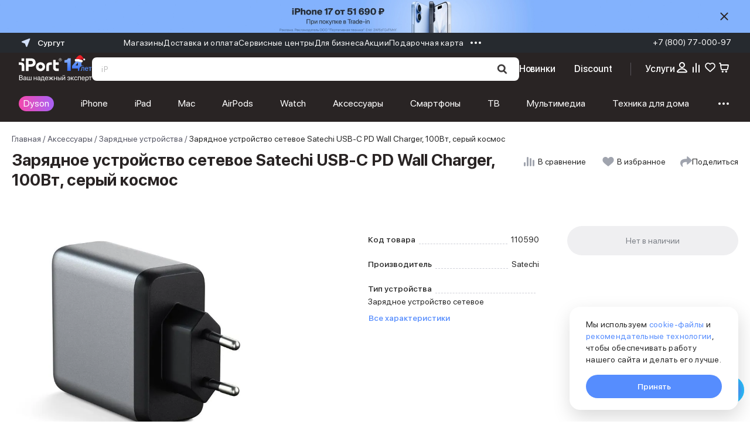

--- FILE ---
content_type: text/html; charset=utf-8
request_url: https://surgut.iport.ru/products/productID110590/
body_size: 79525
content:
<!DOCTYPE html><html lang="ru"><head><meta charSet="utf-8"/><meta name="viewport" content="initial-scale=1.0; width=device-width; initial-scale=1.0; maximum-scale=1.0; user-scalable=0;"/><link rel="shortcut icon" href="/favicons/favicon.ico"/><link rel="mask-icon" href="/favicons/safari-pinned-tab.svg" color="#568dfe"/><link rel="apple-touch-icon" sizes="180x180" href="/favicons/apple-touch-icon.png?v=1"/><link rel="apple-touch-icon" sizes="120x120" href="/favicons/apple-touch-icon.png?v=1"/><link rel="icon" type="image/png" sizes="32x32" href="/favicons/favicon-32x32.png?v=1"/><link rel="icon" type="image/png" sizes="16x16" href="/favicons/favicon-16x16.png?v=1"/><link rel="icon" type="image/png" sizes="36x36" href="/favicons/android-chrome-36x36.png"/><link rel="icon" type="image/png" sizes="48x48" href="/favicons/android-chrome-48x48.png"/><link rel="icon" type="image/png" sizes="72x72" href="/favicons/android-chrome-72x72.png"/><link rel="icon" type="image/png" sizes="96x96" href="/favicons/android-chrome-96x96.png"/><link rel="icon" type="image/png" sizes="144x144" href="/favicons/android-chrome-144x144.png"/><link rel="icon" type="image/png" sizes="192x192" href="/favicons/android-chrome-192x192.png"/><link rel="icon" type="image/png" sizes="512x512" href="/favicons/android-chrome-512x512.png"/><link rel="manifest" href="/favicons/site.webmanifest?v=1"/><link rel="shortcut icon" href="/favicons/favicon.ico?v=1"/><meta name="apple-mobile-web-app-title" content="iPort"/><meta name="application-name" content="iPort"/><meta name="msapplication-config" content="browserconfig.xml"/><meta name="yandex-verification" content="76c1c5246e21dfcf"/><meta name="yandex-verification" content="e12ccab21ccd1c03"/><meta name="msapplication-TileColor" content="#1c1c1c"/><meta name="theme-color" content="#1c1c1c"/><link rel="canonical" href="https://surgut.iport.ru/products/productID110590/"/><script type="application/ld+json" data-label="Breadcrumbs">{"@context":"https://schema.org","@graph":[{"@type":"BreadcrumbList","itemListElement":[{"@type":"ListItem","position":1,"item":{"@id":"https://surgut.iport.ru","name":"Главная"}},{"@type":"ListItem","position":2,"item":{"@id":"https://surgut.iport.ru/catalog/aksessuary/","name":"Аксессуары"}},{"@type":"ListItem","position":3,"item":{"@id":"https://surgut.iport.ru/catalog/zaryadnye-ustrojstva/","name":"Зарядные устройства"}},{"@type":"ListItem","position":4,"item":{"@id":"https://surgut.iport.ru/products/productID110590/","name":"Зарядное устройство сетевое Satechi USB-C PD Wall Charger, 100Вт, серый космос"}}]}]}</script><title>Зарядное устройство сетевое Satechi USB-C PD Wall Charger, 100Вт, серый космос купить в iPort: цена в Сургуте</title><meta name="description" content="Закажите Зарядное устройство сетевое Satechi USB-C PD Wall Charger, 100Вт, серый космос с доставкой в интернет-магазине iPort. Доступны гибкие варианты оплаты: рассрочка, кредит, trade-in. Регулярные акции и скидки. Возможна доставка в день заказа, самовывоз из магазинов."/><meta property="og:type" content="website"/><meta property="og:site_name" content="iPort - Официальный Apple Premium Reseller в Сургуте"/><meta property="og:title" content="Зарядное устройство сетевое Satechi USB-C PD Wall Charger, 100Вт, серый космос купить в iPort: цена в Сургуте"/><meta property="og:description" content="Закажите Зарядное устройство сетевое Satechi USB-C PD Wall Charger, 100Вт, серый космос с доставкой в интернет-магазине iPort. Доступны гибкие варианты оплаты: рассрочка, кредит, trade-in. Регулярные акции и скидки. Возможна доставка в день заказа, самовывоз из магазинов."/><meta property="og:image" content="https://cdn.iport.ru/iblock/f0d/f0d0bb9f8150383640ed9e55b176471e/629ac4be289e810a49cf36eb246a75bf.jpg"/><meta property="og:image:type" content="image/jpg"/><meta property="og:image:width" content="1200"/><meta property="og:image:height" content="630"/><link rel="preload" as="image" imageSrcSet="/_next/image/?url=https%3A%2F%2Fcdn.iport.ru%2Fiblock%2Ff0d%2Ff0d0bb9f8150383640ed9e55b176471e%2F629ac4be289e810a49cf36eb246a75bf.jpg&amp;w=640&amp;q=80 1x, /_next/image/?url=https%3A%2F%2Fcdn.iport.ru%2Fiblock%2Ff0d%2Ff0d0bb9f8150383640ed9e55b176471e%2F629ac4be289e810a49cf36eb246a75bf.jpg&amp;w=1080&amp;q=80 2x" fetchpriority="high"/><meta name="next-head-count" content="37"/><link rel="preconnect" href="https://cdn.iport.ru"/><link rel="preload" href="/_next/static/css/314b9aa9a0d0c461.css" as="style"/><link rel="stylesheet" href="/_next/static/css/314b9aa9a0d0c461.css" data-n-g=""/><link rel="preload" href="/_next/static/css/ef46db3751d8e999.css" as="style"/><link rel="stylesheet" href="/_next/static/css/ef46db3751d8e999.css" data-n-p=""/><link rel="preload" href="/_next/static/css/b978968cebceda32.css" as="style"/><link rel="stylesheet" href="/_next/static/css/b978968cebceda32.css" data-n-p=""/><link rel="preload" href="/_next/static/css/5ad71e55085b0840.css" as="style"/><link rel="stylesheet" href="/_next/static/css/5ad71e55085b0840.css" data-n-p=""/><link rel="preload" href="/_next/static/css/0f1a02ac41feb61d.css" as="style"/><link rel="stylesheet" href="/_next/static/css/0f1a02ac41feb61d.css" data-n-p=""/><noscript data-n-css=""></noscript><script defer="" nomodule="" src="/_next/static/chunks/polyfills-c67a75d1b6f99dc8.js"></script><script src="/_next/static/chunks/webpack-90b246beb786940f.js" defer=""></script><script src="/_next/static/chunks/framework-9179c48fcc5b9feb.js" defer=""></script><script src="/_next/static/chunks/main-0155505071ea3c15.js" defer=""></script><script src="/_next/static/chunks/pages/_app-f54b4e26845bb8cd.js" defer=""></script><script src="/_next/static/chunks/75fc9c18-ca35c7f9d6ffaeeb.js" defer=""></script><script src="/_next/static/chunks/2891-44a6aa2f519b5e97.js" defer=""></script><script src="/_next/static/chunks/6040-a6b0fdcf8b3806db.js" defer=""></script><script src="/_next/static/chunks/3126-c80ee55f812de0bd.js" defer=""></script><script src="/_next/static/chunks/6468-bab2279ea09ca46f.js" defer=""></script><script src="/_next/static/chunks/3900-bb6c37595fd14e19.js" defer=""></script><script src="/_next/static/chunks/767-1ff66ba0b1d30650.js" defer=""></script><script src="/_next/static/chunks/4421-1195aa047912bae5.js" defer=""></script><script src="/_next/static/chunks/4841-322c487b625d3a98.js" defer=""></script><script src="/_next/static/chunks/1792-ac6888878c6dab35.js" defer=""></script><script src="/_next/static/chunks/pages/products/%5BelementPath%5D-895c2704f6f33203.js" defer=""></script><script src="/_next/static/774d5ce50d9d9fd457295dca7f3863595066b2de/_buildManifest.js" defer=""></script><script src="/_next/static/774d5ce50d9d9fd457295dca7f3863595066b2de/_ssgManifest.js" defer=""></script><style data-styled="" data-styled-version="5.3.11">html{font-size:62.5%;}/*!sc*/
img{max-width:100%;}/*!sc*/
body{font-family:'SFProDisplay',sans-serif;text-rendering:optimizeLegibility;-webkit-font-smoothing:antialiased;overflow-x:hidden;touch-action:pan-y pinch-zoom;}/*!sc*/
body.ant-scrolling-effect{width:100% !important;}/*!sc*/
h1,h2,h3,h4,h5,h6{color:#292424;font-weight:400;}/*!sc*/
.js-focus-visible:focus:not([data-focus-visible-added]){outline:none;}/*!sc*/
.focus-visible:not(input){box-shadow:0 0 0 0.25rem rgb(49 132 253 / 50%) !important;}/*!sc*/
.ant-form-item-explain{margin-top:0.4rem;margin-left:1.3rem;font-size:1.2rem;line-height:1.8rem;}/*!sc*/
.swiper-button-disabled{display:none!important;}/*!sc*/
.ant-form-item-explain.ant-form-item-explain-error{position:relative;bottom:0;}/*!sc*/
.channel-html .section > *{max-width:100%;}/*!sc*/
.text-accent{color:#568dfe;}/*!sc*/
.ant-select{font-size:16px;}/*!sc*/
.visually-hidden{position:absolute;width:1px;height:1px;margin:-1px;border:0;padding:0;white-space:nowrap;-webkit-clip-path:inset(100%);clip-path:inset(100%);-webkit-clip:rect(0 0 0 0);clip:rect(0 0 0 0);overflow:hidden;}/*!sc*/
.b24-widget-button-wrapper{display:none !important;}/*!sc*/
.ant-popover-message-title{padding-left:0;}/*!sc*/
.ant-popover-inner-content{position:relative;}/*!sc*/
.ant-popover-inner{border-radius:0.8rem;}/*!sc*/
.ant-popover-message{padding:0;}/*!sc*/
.openChatButton{cursor:pointer;}/*!sc*/
.ant-btn{font-weight:500;}/*!sc*/
.ant-popover-buttons{text-align:left;}/*!sc*/
.ant-input-affix-wrapper-sm{padding:0;}/*!sc*/
@media (min-width:768px){.ant-message{display:none !important;visibility:hidden;}}/*!sc*/
@media (max-width:768px){.ant-modal-centered .ant-modal-content{box-shadow:none;}}/*!sc*/
.ant-modal-mask,.ant-modal-wrap.ant-modal-centered{-ms-overflow-style:none;-webkit-scrollbar-width:none;-moz-scrollbar-width:none;-ms-scrollbar-width:none;scrollbar-width:none;}/*!sc*/
.ant-modal-mask::-webkit-scrollbar,.ant-modal-wrap.ant-modal-centered::-webkit-scrollbar{width:0;height:0;background:transparent;}/*!sc*/
.ant-message-notice-content{display:-webkit-box;display:-webkit-flex;display:-ms-flexbox;display:flex;color:#fff;padding:0 0 0 3rem;background:transparent;width:100%;height:100%;-webkit-align-items:center;-webkit-box-align:center;-ms-flex-align:center;align-items:center;}/*!sc*/
.ant-message-notice-content .anticon{display:none;}/*!sc*/
@media screen and (prefers-reduced-motion:reduce), (update:slow){*{-webkit-animation-duration:0.001ms !important;animation-duration:0.001ms !important;-webkit-animation-iteration-count:1 !important;animation-iteration-count:1 !important;-webkit-transition-duration:0.001ms !important;transition-duration:0.001ms !important;}}/*!sc*/
@media (hover:hover){}/*!sc*/
.ant-picker-footer{display:none;}/*!sc*/
.ant-image-mask{display:none;}/*!sc*/
.ant-image{display:grid;place-content:center;}/*!sc*/
.ant-image-img{object-fit:cover;}/*!sc*/
.ant-image-preview-wrap{background-color:#fff;}/*!sc*/
.ant-image-preview-wrap .ant-image-preview-operations{background-color:#fff;}/*!sc*/
.ant-image-preview-wrap .ant-image-preview-operations li{display:none;}/*!sc*/
.ant-image-preview-wrap .ant-image-preview-operations li:first-child{display:block;}/*!sc*/
.ant-image-preview-wrap .ant-image-preview-operations-icon.anticon-close{position:absolute;right:100px;top:100px;width:23px;height:23px;-webkit-transform:rotate(45deg);-ms-transform:rotate(45deg);transform:rotate(45deg);}/*!sc*/
.ant-image-preview-wrap .ant-image-preview-operations-icon.anticon-close::before,.ant-image-preview-wrap .ant-image-preview-operations-icon.anticon-close::after{content:"";display:block;width:3px;height:33px;background-color:#7C8087;border-radius:10px;-webkit-transform-origin:center;-ms-transform-origin:center;transform-origin:center;position:absolute;top:50%;left:50%;-webkit-transform:translate(-50%,-50%);-ms-transform:translate(-50%,-50%);transform:translate(-50%,-50%);}/*!sc*/
.ant-image-preview-wrap .ant-image-preview-operations-icon.anticon-close::after{width:33px;height:3px;}/*!sc*/
.ant-image-preview-wrap .ant-image-preview-operations-icon.anticon-close svg{display:none;}/*!sc*/
[ant-click-animating-without-extra-node]:after{-webkit-animation:none !important;-moz-animation:none !important;-o-animation:none !important;-ms-animation:none !important;-webkit-animation:none !important;animation:none !important;}/*!sc*/
.servicesModal .ant-popover-inner-content{padding:18px 16px 27px;}/*!sc*/
.servicesList .ant-popover-title{border:none;font-size:18px;line-height:24px;padding:0;margin-bottom:14px;}/*!sc*/
.ant-popover-inner-content{padding:0;}/*!sc*/
@media (max-width:576px){.servicesList{width:100vw !important;top:0 !important;left:0 !important;height:105vh;padding-right:0 !important;position:fixed;}.servicesList .ant-popover-inner{box-shadow:none !important;}.servicesList .ant-popover-content{padding-top:106px;}}/*!sc*/
@media (max-width:576px){.servicesList{background-color:transparent !important;}}/*!sc*/
.serviceTooltip,.creditTooltip{max-width:320px;}/*!sc*/
.serviceTooltip .ant-popover-content,.creditTooltip .ant-popover-content{position:relative;top:-20px;}/*!sc*/
.serviceTooltip .ant-popover-inner,.creditTooltip .ant-popover-inner{border-radius:1.6rem;}/*!sc*/
.serviceTooltip .ant-popover-inner-content,.creditTooltip .ant-popover-inner-content{padding:21px 16px !important;font-size:12px;}/*!sc*/
.productColorPopover .ant-popover-inner-content{padding:1rem 1.6rem !important;}/*!sc*/
@media (max-width:992px){.productColorPopover{display:none;}}/*!sc*/
.bonusPayPopover .ant-popover-inner-content{padding:1rem 1.6rem !important;max-width:28rem;}/*!sc*/
.removePopup .ant-popover-inner{padding:25px;}/*!sc*/
.creditTooltip .ant-popover-content{top:-15px;}/*!sc*/
.ant-radio-button-wrapper:focus-within{box-shadow:none !important;}/*!sc*/
.promoModal .ant-modal-footer{display:none !important;}/*!sc*/
.ant-modal-content{border-radius:1.8rem;}/*!sc*/
@media (max-width:768px){.ant-modal-body > *{min-height:-webkit-fit-content !important;min-height:-moz-fit-content !important;min-height:fit-content !important;padding:2rem !important;}}/*!sc*/
.ant-btn-link{color:#568DFE;}/*!sc*/
.ant-modal-close{top:14px;right:14px;}/*!sc*/
.ant-modal-close-x{width:20px;height:20px;line-height:20px;}/*!sc*/
.ant-modal-body > div{padding:0 !important;}/*!sc*/
.ant-modal-content{padding:37px 16px 28px !important;}/*!sc*/
@media screen and (min-width:768px){.ant-modal-content{padding:37px 28px 28px !important;}}/*!sc*/
@media (max-width:576px){.ant-drawer .ant-drawer-body{padding:33px 15px 25px !important;}.ant-drawer .ant-drawer-header{right:5px;top:18px;}.ant-drawer .ant-drawer-content{border-radius:12px 12px 0 0;}}/*!sc*/
.custom-notification{display:-webkit-box;display:-webkit-flex;display:-ms-flexbox;display:flex;background-color:#fff;border-radius:1.2rem;padding:2rem;width:72.4rem;-webkit-align-items:center;-webkit-box-align:center;-ms-flex-align:center;align-items:center;}/*!sc*/
.custom-notification .ant-notification-notice-content{-webkit-box-flex:1;-webkit-flex-grow:1;-ms-flex-positive:1;flex-grow:1;}/*!sc*/
.custom-notification .ant-notification-notice-content > div{display:-webkit-box;display:-webkit-flex;display:-ms-flexbox;display:flex;}/*!sc*/
@media (max-width:480px){.custom-notification .ant-notification-notice-content > div{-webkit-flex-wrap:wrap;-ms-flex-wrap:wrap;flex-wrap:wrap;}}/*!sc*/
.custom-notification .ant-notification-notice-message{display:-webkit-box;display:-webkit-flex;display:-ms-flexbox;display:flex;-webkit-align-items:center;-webkit-box-align:center;-ms-flex-align:center;align-items:center;-webkit-box-flex:1;-webkit-flex-grow:1;-ms-flex-positive:1;flex-grow:1;margin-bottom:0;margin-left:0;}/*!sc*/
.custom-notification .ant-notification-notice-close{display:-webkit-box;display:-webkit-flex;display:-ms-flexbox;display:flex;-webkit-align-items:center;-webkit-box-align:center;-ms-flex-align:center;align-items:center;height:2.4rem;position:static;margin-left:1.8rem;}/*!sc*/
.custom-notification .ant-notification-notice-close svg{fill:#fff;}/*!sc*/
.custom-notification .ant-notification-notice-icon{position:absolute;top:50%;-webkit-transform:translateY(-50%);-ms-transform:translateY(-50%);transform:translateY(-50%);margin:0 1.2rem 0 0;height:3.2rem;display:-webkit-box;display:-webkit-flex;display:-ms-flexbox;display:flex;-webkit-align-items:center;-webkit-box-align:center;-ms-flex-align:center;align-items:center;}/*!sc*/
.custom-notification .ant-notification-notice-icon svg{fill:#568dfe;}/*!sc*/
.custom-notification .ant-notification-notice-btn{display:-webkit-box;display:-webkit-flex;display:-ms-flexbox;display:flex;margin-top:0;-webkit-align-self:center;-ms-flex-item-align:center;align-self:center;}/*!sc*/
.custom-notification .ant-notification-notice-btn a,.custom-notification .ant-notification-notice-message{font-weight:500;font-size:1.4rem;line-height:2rem;color:#292424;}/*!sc*/
.custom-notification .ant-notification-notice-btn a{color:#568dfe;}/*!sc*/
.custom-notification .ant-notification-notice-message{padding-left:4rem;margin-bottom:0px !important;margin-inline-start:18px !important;white-space:nowrap;}/*!sc*/
.custom-notification .ant-notification-notice-btn{padding-left:4.3rem;}/*!sc*/
.custom-notification .ant-notification-notice-description{display:none;}/*!sc*/
@media (min-width:480px){.custom-notification .ant-notification-notice-btn{padding-left:0;}}/*!sc*/
@media (max-width:576px){.custom-notification{max-width:calc(100vw - 16px * 2);padding:14px;}}/*!sc*/
.custom-notification .custom-notification-link{display:-webkit-box;display:-webkit-flex;display:-ms-flexbox;display:flex;-webkit-align-items:center;-webkit-box-align:center;-ms-flex-align:center;align-items:center;}/*!sc*/
.custom-notification .custom-notification-link svg{fill:#fff;}/*!sc*/
@media (min-width:480px){.custom-notification .custom-notification-link svg{display:none;}}/*!sc*/
.custom-notification .ant-notification-notice-close-x{margin-top:auto;margin-bottom:auto;display:-webkit-box;display:-webkit-flex;display:-ms-flexbox;display:flex;}/*!sc*/
.custom-notification .ant-notification-notice-close-x svg{fill:#7C8087;}/*!sc*/
.personalLinkPanel{z-index:9 !important;}/*!sc*/
.overflow{overflow:hidden;}/*!sc*/
.ant-drawer-content{border-radius:18px 18px 0 0 !important;height:auto;}/*!sc*/
.ant-drawer-content-wrapper{position:fixed !important;overflow-y:scroll;pointer-events:all;}/*!sc*/
.ant-drawer-mask{position:fixed !important;}/*!sc*/
#deliveryInfo,#deliveryInfo *{-ms-overflow-style:none;-webkit-scrollbar-width:none;-moz-scrollbar-width:none;-ms-scrollbar-width:none;scrollbar-width:none;}/*!sc*/
#deliveryInfo::-webkit-scrollbar,#deliveryInfo *::-webkit-scrollbar{width:0;height:0;background:transparent;}/*!sc*/
@media (max-width:576px){.BonusInfoPanel{margin:18px 0 !important;}}/*!sc*/
.ant-select-focused:not(.ant-select-disabled).ant-select:not(.ant-select-customize-input) .ant-select-selector{border-color:#568dfe !important;border-width:2px !important;box-shadow:none !important;}/*!sc*/
@media (max-width:576px){.ant-drawer-right > .ant-drawer-content-wrapper:not(.ant-drawer-content-wrapper-hidden){height:100%;display:-webkit-box;display:-webkit-flex;display:-ms-flexbox;display:flex;background-color:#fff;}}/*!sc*/
.ant-image-preview-operations{background-color:#292424;}/*!sc*/
.ant-image-preview-operations-operation-rotateRight,.ant-image-preview-operations-operation-rotateLeft{display:none;}/*!sc*/
.react-dadata__input{font-size:14px;}/*!sc*/
.react-dadata__input:focus{border-color:#80aeff;box-sizing:border-box;}/*!sc*/
.react-dadata.react-dadata__container input{height:45px;}/*!sc*/
.react-dadata__suggestion--highlighted{color:#000;margin-right:-3px;}/*!sc*/
.discountFilterPopover{padding:20px;max-width:540px;}/*!sc*/
@media (max-width:576px){.ant-popover-arrow-content{display:none;}}/*!sc*/
use{pointer-events:none;}/*!sc*/
.ant-radio-button-wrapper:first-child{border-left-color:#f0f0f0;}/*!sc*/
.gift-modal .ant-modal-body{padding:0 !important;}/*!sc*/
.swiper-slide-thumb-active > div{border:2px solid #568DFE;border-radius:8px;box-sizing:border-box;}/*!sc*/
.ant-breadcrumb ol{-webkit-flex-wrap:nowrap;-ms-flex-wrap:nowrap;flex-wrap:nowrap;}/*!sc*/
.ant-modal-body{padding:12px 0;}/*!sc*/
@media screen and (min-width:768px){#servicesProduct .swiper-slide{min-width:342px;}}/*!sc*/
#servicesProduct .serviceCard{min-height:358px;}/*!sc*/
#servicesProduct .swiper-slide{height:auto !important;}/*!sc*/
#servicesProduct .swiper-button-disabled{display:none;}/*!sc*/
@media screen and (min-width:768px){#servicesProduct .swiper-wrapper{padding:20px 10px;}}/*!sc*/
#productMap [class$="-balloon-overlay"] > ymaps > ymaps{border-radius:12px;overflow:hidden;box-shadow:none !important;}/*!sc*/
@media screen and (max-width:767px){#productMap [class$="-balloon-overlay"] > ymaps > ymaps{left:-72px !important;}}/*!sc*/
#productMap [class$="-balloon__content"]{height:auto;min-height:200px;margin-right:0 !important;padding-right:10px !important;padding-bottom:0 !important;opacity:1;}/*!sc*/
#productMap [class$="-balloon__tail"]{display:none !important;}/*!sc*/
#productMap [class$="-balloon__close-button"]{opacity:0 !important;}/*!sc*/
#productMap ymaps[class$="-islets_balloon_layout_panel"]{border-radius:12px;overflow:hidden;box-shadow:none !important;}/*!sc*/
#productMap ymaps[class$="-islets_balloon_layout_panel"] ymaps:last-child ymaps{min-height:250px !important;}/*!sc*/
#productMap ymaps[class$="--balloon_to_top"]{left:-72px !important;}/*!sc*/
#productMap ymaps[class$="-islets_balloon_layout_panel"] *{-ms-overflow-style:none;-webkit-scrollbar-width:none;-moz-scrollbar-width:none;-ms-scrollbar-width:none;scrollbar-width:none;}/*!sc*/
#productMap ymaps[class$="-islets_balloon_layout_panel"] *::-webkit-scrollbar{width:0;height:0;background:transparent;}/*!sc*/
.condition-drawer .ant-drawer-header-title{position:relative;top:-10px;left:0;}/*!sc*/
.condition-drawer .ant-drawer-header{border-bottom:0;}/*!sc*/
@media screen and (max-width:992px){.condition-drawer .ant-drawer-wrapper-body .ant-drawer-body{padding-top:15px !important;}}/*!sc*/
@media (max-width:576px){[data-type="compareSlider"] [data-name="bottom-controller"]{-webkit-flex-direction:column;-ms-flex-direction:column;flex-direction:column;-webkit-align-items:stretch;-webkit-box-align:stretch;-ms-flex-align:stretch;align-items:stretch;}}/*!sc*/
[data-type="compareSlider"] .swiper-pagination{top:10px;z-index:1;height:10px;left:50%;-webkit-transform:translateX(-50%);-ms-transform:translateX(-50%);transform:translateX(-50%);}/*!sc*/
[data-type="compareSlider"] .swiper-wrapper{padding-top:10px;}/*!sc*/
[data-type="compareSlider"] .swiper-pagination-bullet{width:4px;height:4px;}/*!sc*/
[data-type="compareSlider"] .swiper-pagination-bullet-active{background-color:#5185ec;}/*!sc*/
[data-type="compareSliderFixed"] .swiper-pagination{top:-12px;z-index:1;height:10px;left:15%;width:auto;}/*!sc*/
[data-type="compareSliderFixed"] .swiper-wrapper{padding-top:10px;}/*!sc*/
[data-type="compareSliderFixed"] .swiper-pagination-bullet{width:4px;height:4px;}/*!sc*/
[data-type="compareSliderFixed"] .swiper-pagination-bullet-active{background-color:#5185ec;}/*!sc*/
#spaceSlider .swiper-button-disabled{opacity:0.4;pointer-events:none;}/*!sc*/
.productCard{padding:20px 16px;display:grid;grid-template-columns:1fr 2fr;gap:16px 12px;border-radius:18px;box-shadow:0 8px 64px 0 #00000014;max-width:780px;margin-bottom:40px;grid-template-areas: "img triggers" "img title" "img price" "img link";}/*!sc*/
@media screen and (min-width:768px){.productCard{grid-template-columns:280px 1fr auto;grid-template-areas: "img triggers triggers" "img title title" "img props props" "img price link";padding:28px;gap:12px 32px;-webkit-align-items:end;-webkit-box-align:end;-ms-flex-align:end;align-items:end;}}/*!sc*/
.productCard__img{grid-area:img;aspect-ratio:1/1;width:100%;height:auto;object-fit:contain;}/*!sc*/
@media screen and (min-width:768px){.productCard__img{width:280px;max-width:280px;}}/*!sc*/
.productCard__triggers{grid-area:triggers;display:-webkit-box;display:-webkit-flex;display:-ms-flexbox;display:flex;gap:4px;list-style:none;padding:0;margin:0;overflow-x:scroll;-ms-overflow-style:none;-webkit-scrollbar-width:none;-moz-scrollbar-width:none;-ms-scrollbar-width:none;scrollbar-width:none;}/*!sc*/
@media screen and (min-width:768px){.productCard__triggers{gap:8px;overflow-x:visible;height:auto;-webkit-flex-wrap:wrap;-ms-flex-wrap:wrap;flex-wrap:wrap;}}/*!sc*/
.productCard__trigger:before{display:none;}/*!sc*/
.productCard__triggers::-webkit-scrollbar{width:0;height:0;background:transparent;}/*!sc*/
.productCard__triggerLink{white-space:nowrap;font-weight:600;font-size:10px;line-height:17px;padding:4px 12px;border-radius:8px;background-color:#FF8945;color:#fff!important;display:-webkit-box;display:-webkit-flex;display:-ms-flexbox;display:flex;-webkit-align-items:center;-webkit-box-align:center;-ms-flex-align:center;align-items:center;-webkit-box-pack:center;-webkit-justify-content:center;-ms-flex-pack:center;justify-content:center;}/*!sc*/
@media screen and (min-width:768px){.productCard__triggerLink{font-size:14px;}}/*!sc*/
.productCard__triggerLink:hover{color:#fff;}/*!sc*/
.productCard__title{grid-area:title;font-weight:600!important;font-size:16px!important;line-height:20px!important;-webkit-letter-spacing:2%;-moz-letter-spacing:2%;-ms-letter-spacing:2%;letter-spacing:2%;margin-bottom:0;}/*!sc*/
@media screen and (min-width:768px){.productCard__title{font-size:20px!important;line-height:26px!important;-webkit-letter-spacing:1%;-moz-letter-spacing:1%;-ms-letter-spacing:1%;letter-spacing:1%;}}/*!sc*/
.productCard__props{grid-area:props;display:none!important;}/*!sc*/
@media screen and (min-width:768px){.productCard__props{display:-webkit-box!important;display:-webkit-flex!important;display:-ms-flexbox!important;display:flex!important;-webkit-flex-direction:column;-ms-flex-direction:column;flex-direction:column;gap:8px;list-style:none;padding:0;margin:0;width:100%;max-width:400px;}}/*!sc*/
.productCard__props hr{display:inline-block;-webkit-box-flex:1;-webkit-box-flex:1;-webkit-flex-grow:1;-ms-flex-positive:1;flex-grow:1;height:1px;border-width:1px;border-bottom-style:dashed;border-bottom-color:#9fa0b0;border-top:0;background-color:transparent;margin:auto 6px 3px;opacity:0.5;padding:0;}/*!sc*/
@media screen and (min-width:768px){.productCard__prop{display:-webkit-box;display:-webkit-flex;display:-ms-flexbox;display:flex;-webkit-align-items:baseline;-webkit-box-align:baseline;-ms-flex-align:baseline;align-items:baseline;font-size:14px;line-height:20px;color:#000;}}/*!sc*/
.productCard__priceBlock{grid-area:price;display:-webkit-box;display:-webkit-flex;display:-ms-flexbox;display:flex;-webkit-flex-direction:row-reverse;-ms-flex-direction:row-reverse;flex-direction:row-reverse;-webkit-align-items:center;-webkit-box-align:center;-ms-flex-align:center;align-items:center;gap:8px;-webkit-box-pack:end;-webkit-justify-content:flex-end;-ms-flex-pack:end;justify-content:flex-end;}/*!sc*/
@media screen and (min-width:768px){.productCard__priceBlock{-webkit-flex-direction:column;-ms-flex-direction:column;flex-direction:column;-webkit-align-items:flex-start;-webkit-box-align:flex-start;-ms-flex-align:flex-start;align-items:flex-start;gap:4px;}}/*!sc*/
.productCard__oldprice{color:#828282;font-weight:400;font-size:13px;line-height:20px;}/*!sc*/
@media screen and (min-width:768px){.productCard__oldprice{font-size:14px;line-height:18px;}}/*!sc*/
.productCard__price{font-weight:600;font-size:16px;line-height:22px;}/*!sc*/
@media screen and (min-width:768px){.productCard__price{font-size:24px;line-height:30px;}}/*!sc*/
.productCard__link{grid-area:link;height:40px;background-color:#568dfe;color:#fff!important;border-radius:30px;display:-webkit-box;display:-webkit-flex;display:-ms-flexbox;display:flex;-webkit-align-items:center;-webkit-box-align:center;-ms-flex-align:center;align-items:center;-webkit-box-pack:center;-webkit-justify-content:center;-ms-flex-pack:center;justify-content:center;max-width:250px;}/*!sc*/
@media screen and (min-width:768px){.productCard__link{height:48px;min-width:200px;font-size:16px;font-weight:500;}}/*!sc*/
.productCard__link:hover{opacity:0.7;color:#fff;}/*!sc*/
data-styled.g5[id="sc-global-ZCipq1"]{content:"sc-global-ZCipq1,"}/*!sc*/
.jExlaK{display:-webkit-box;display:-webkit-flex;display:-ms-flexbox;display:flex;-webkit-box-pack:justify;-webkit-justify-content:space-between;-ms-flex-pack:justify;justify-content:space-between;-webkit-align-items:center;-webkit-box-align:center;-ms-flex-align:center;align-items:center;min-height:4rem;position:relative;background:#fff;-webkit-transition-property:color,background-color,padding;transition-property:color,background-color,padding;-webkit-transition-duration:300ms;transition-duration:300ms;-webkit-transition-timing-function:cubic-bezier(0.250,0.460,0.450,0.940);transition-timing-function:cubic-bezier(0.250,0.460,0.450,0.940);padding-left:16px;}/*!sc*/
.jExlaK:not(:last-of-type){border-bottom:1px solid;}/*!sc*/
data-styled.g6[id="sc-a06afd1b-0"]{content:"jExlaK,"}/*!sc*/
.kRMnA-D{font-size:16px;line-height:1.3;font-weight:normal;-webkit-user-select:none;-moz-user-select:none;-ms-user-select:none;user-select:none;display:-webkit-box;display:-webkit-flex;display:-ms-flexbox;display:flex;-webkit-align-items:center;-webkit-box-align:center;-ms-flex-align:center;align-items:center;-webkit-box-flex:1;-webkit-flex-grow:1;-ms-flex-positive:1;flex-grow:1;-webkit-transition:inherit;transition:inherit;height:100%;width:100%;padding:18px 16px;position:relative;z-index:1;}/*!sc*/
data-styled.g7[id="sc-a06afd1b-1"]{content:"kRMnA-D,"}/*!sc*/
.kMjZkl{border:1px solid;border-left:none;border-right:none;}/*!sc*/
.kMjZkl .sc-a06afd1b-0{border:none;}/*!sc*/
.kMjZkl .sc-a06afd1b-1{padding:10px 16px;}/*!sc*/
.kMjZkl:not(:last-of-type){border-bottom:none;}/*!sc*/
@media screen and (min-width:768px){.kMjZkl:last-of-type{display:none;}}/*!sc*/
data-styled.g9[id="sc-cf3cf75-0"]{content:"kMjZkl,"}/*!sc*/
.eYuaRo{cursor:pointer;-webkit-user-select:none;-moz-user-select:none;-ms-user-select:none;user-select:none;list-style:none;}/*!sc*/
.eYuaRo [open] > div div:after{content:url("data:image/svg+xml,%3Csvg viewBox='0 0 24 24' fill='none' xmlns='http://www.w3.org/2000/svg'%3E%3Cpath fillRule='evenodd' clipRule='evenodd' d='M20 11.9998V10.9998H4V11.9998H20Z' fill='%23848587'/%3E%3C/svg%3E");}/*!sc*/
.eYuaRo::-webkit-details-marker{display:none;}/*!sc*/
data-styled.g10[id="sc-cf3cf75-1"]{content:"eYuaRo,"}/*!sc*/
.jdrLcj{display:-webkit-box;display:-webkit-flex;display:-ms-flexbox;display:flex;-webkit-box-pack:justify;-webkit-justify-content:space-between;-ms-flex-pack:justify;justify-content:space-between;-webkit-align-items:center;-webkit-box-align:center;-ms-flex-align:center;align-items:center;background-color:#fff;font-weight:500;padding:14px 16px;}/*!sc*/
.jdrLcj > svg{margin-right:0.9rem;}/*!sc*/
data-styled.g11[id="sc-cf3cf75-2"]{content:"jdrLcj,"}/*!sc*/
.cpUUqG{display:block;position:relative;width:20px;height:20px;-webkit-transition:-webkit-transform 0.3s;-webkit-transition:transform 0.3s;transition:transform 0.3s;margin-left:auto;}/*!sc*/
.cpUUqG svg{fill:#292424;-webkit-transition:fill 0.3s;transition:fill 0.3s;-webkit-transform:rotate(0deg);-ms-transform:rotate(0deg);transform:rotate(0deg);}/*!sc*/
data-styled.g12[id="sc-cf3cf75-3"]{content:"cpUUqG,"}/*!sc*/
.fwRtHA{display:-webkit-box;display:-webkit-flex;display:-ms-flexbox;display:flex;-webkit-flex-direction:column;-ms-flex-direction:column;flex-direction:column;padding-bottom:1rem;background-color:#fff;-webkit-animation-fill-mode:both;animation-fill-mode:both;-webkit-animation-duration:500ms;animation-duration:500ms;-webkit-animation-timing-function:cubic-bezier(0.250,0.460,0.450,0.940);animation-timing-function:cubic-bezier(0.250,0.460,0.450,0.940);-webkit-animation-name:gvjLYN;animation-name:gvjLYN;}/*!sc*/
.fwRtHA .sc-a06afd1b-0{min-height:48px;}/*!sc*/
data-styled.g13[id="sc-cf3cf75-4"]{content:"fwRtHA,"}/*!sc*/
.kGXkfC{background-color:#292424;width:100%;padding:3rem 0 3rem;}/*!sc*/
@media (max-width:992px){.kGXkfC{padding:2rem 1.6rem;}}/*!sc*/
@media (max-width:768px){.kGXkfC{padding-left:1.6rem;}}/*!sc*/
@media (max-width:480px){.kGXkfC{padding:2.4rem 1.6rem 2rem;}}/*!sc*/
data-styled.g15[id="sc-6271249c-0"]{content:"kGXkfC,"}/*!sc*/
.jzSPvl{max-width:144rem;margin:auto;position:relative;}/*!sc*/
.jzSPvl .sc-a06afd1b-0,.jzSPvl .sc-cf3cf75-4{background-color:transparent;}/*!sc*/
.jzSPvl .sc-a06afd1b-0 span,.jzSPvl .sc-cf3cf75-4 span{color:#828282;}/*!sc*/
.jzSPvl .sc-cf3cf75-0{border:none;}/*!sc*/
.jzSPvl .sc-cf3cf75-2{background-color:transparent;font-weight:500;height:56px;padding-left:0;}/*!sc*/
.jzSPvl .sc-cf3cf75-2 span{color:#fff;}/*!sc*/
.jzSPvl .sc-cf3cf75-2 svg{fill:#fff !important;}/*!sc*/
data-styled.g16[id="sc-6271249c-1"]{content:"jzSPvl,"}/*!sc*/
.xPMQs{display:-webkit-box;display:-webkit-flex;display:-ms-flexbox;display:flex;}/*!sc*/
data-styled.g17[id="sc-6271249c-2"]{content:"xPMQs,"}/*!sc*/
.iNcAHW{width:100%;}/*!sc*/
.iNcAHW > button{display:-webkit-box;display:-webkit-flex;display:-ms-flexbox;display:flex;-webkit-align-items:center;-webkit-box-align:center;-ms-flex-align:center;align-items:center;padding-left:16px;cursor:pointer;background-color:#fff;border:none;font-size:14px;line-height:20px;color:#292424;border-radius:32px;background:#fff;height:40px;padding:12px 0;-webkit-box-pack:center;-webkit-justify-content:center;-ms-flex-pack:center;justify-content:center;width:100%;}/*!sc*/
.iNcAHW > button svg{margin-right:8px;}/*!sc*/
.iNcAHW p{color:#000000;}/*!sc*/
.iNcAHW a{font-size:18px;font-style:normal;font-weight:400;line-height:24px;-webkit-letter-spacing:0.18px;-moz-letter-spacing:0.18px;-ms-letter-spacing:0.18px;letter-spacing:0.18px;color:#568dfe;}/*!sc*/
.iNcAHW a:last-of-type{display:block;color:#000;}/*!sc*/
.iNcAHW .ant-drawer-header{border:none !important;height:45px;padding-top:30px;border-radius:18px 18px 0px 0px !important;}/*!sc*/
.iNcAHW .ant-drawer-header button{background-color:transparent;border:none;}/*!sc*/
.iNcAHW .ant-drawer-header button svg{width:20px;height:20px;}/*!sc*/
.iNcAHW .ant-drawer-close{opacity:0;pointer-events:none;}/*!sc*/
.iNcAHW .ant-drawer.ant-drawer-bottom .ant-drawer-body{padding-top:0 !important;}/*!sc*/
data-styled.g18[id="sc-4c7b0486-0"]{content:"iNcAHW,"}/*!sc*/
.hLUDbV{display:-webkit-box;display:-webkit-flex;display:-ms-flexbox;display:flex;-webkit-align-items:center;-webkit-box-align:center;-ms-flex-align:center;align-items:center;-webkit-letter-spacing:0.01em;-moz-letter-spacing:0.01em;-ms-letter-spacing:0.01em;letter-spacing:0.01em;color:#ffffff;margin-bottom:2rem;}/*!sc*/
@media (max-width:992px){.hLUDbV{font-size:1.4rem;}}/*!sc*/
data-styled.g22[id="sc-e54111a5-1"]{content:"hLUDbV,"}/*!sc*/
.fRjnAZ{display:-webkit-box;display:-webkit-flex;display:-ms-flexbox;display:flex;-webkit-flex-direction:column;-ms-flex-direction:column;flex-direction:column;list-style:none;padding-left:0;}/*!sc*/
data-styled.g23[id="sc-e54111a5-2"]{content:"fRjnAZ,"}/*!sc*/
.jFCWnW{font-weight:normal;font-size:1.5rem;line-height:1.4;display:-webkit-box;display:-webkit-flex;display:-ms-flexbox;display:flex;-webkit-align-items:center;-webkit-box-align:center;-ms-flex-align:center;align-items:center;-webkit-letter-spacing:0.01em;-moz-letter-spacing:0.01em;-ms-letter-spacing:0.01em;letter-spacing:0.01em;color:#828282;margin-bottom:10px;white-space:nowrap;}/*!sc*/
@media (max-width:1600px){.jFCWnW{font-size:1.4rem;}}/*!sc*/
data-styled.g24[id="sc-bb0bb63f-0"]{content:"jFCWnW,"}/*!sc*/
.ftkXhT{-webkit-letter-spacing:0.01em;-moz-letter-spacing:0.01em;-ms-letter-spacing:0.01em;letter-spacing:0.01em;color:#828282;}/*!sc*/
data-styled.g25[id="sc-bb0bb63f-1"]{content:"ftkXhT,"}/*!sc*/
.bXwubt{width:3.8rem;height:3.8rem;-webkit-transition:background 0.3s;transition:background 0.3s;}/*!sc*/
.bXwubt:not(:first-child){margin-left:1.6rem;}/*!sc*/
.bXwubt path{fill:#828282;}/*!sc*/
.bXwubt svg{fill:#828282;}/*!sc*/
.bXwubt > svg{width:inherit;height:inherit;}/*!sc*/
data-styled.g26[id="sc-1fba0edc-0"]{content:"bXwubt,"}/*!sc*/
.ccgykt{height:100%;width:100%;display:-webkit-box;display:-webkit-flex;display:-ms-flexbox;display:flex;-webkit-box-pack:center;-webkit-justify-content:center;-ms-flex-pack:center;justify-content:center;-webkit-align-items:center;-webkit-box-align:center;-ms-flex-align:center;align-items:center;}/*!sc*/
.ccgykt svg{fill:#fff;}/*!sc*/
data-styled.g27[id="sc-1fba0edc-1"]{content:"ccgykt,"}/*!sc*/
.onshw{margin-bottom:3rem;}/*!sc*/
data-styled.g28[id="sc-afd9c3d2-0"]{content:"onshw,"}/*!sc*/
.klzfPu{margin-bottom:0.5rem;}/*!sc*/
data-styled.g30[id="sc-afd9c3d2-2"]{content:"klzfPu,"}/*!sc*/
.eCTHrJ{display:block;font-size:1.7rem;line-height:2.4rem;color:#fff;}/*!sc*/
@media (max-width:1200px){.eCTHrJ{text-align:left;}}/*!sc*/
data-styled.g31[id="sc-afd9c3d2-3"]{content:"eCTHrJ,"}/*!sc*/
.gSafEW{font-weight:normal;font-size:1.7rem;line-height:2.5rem;color:#fff;}/*!sc*/
data-styled.g32[id="sc-afd9c3d2-4"]{content:"gSafEW,"}/*!sc*/
.iwgiHK{font-size:1.4rem;line-height:20px;-webkit-letter-spacing:0.005em;-moz-letter-spacing:0.005em;-ms-letter-spacing:0.005em;letter-spacing:0.005em;color:#828282;}/*!sc*/
@media (max-width:1200px){.iwgiHK{-webkit-box-pack:start;-webkit-justify-content:flex-start;-ms-flex-pack:start;justify-content:flex-start;text-align:start;}}/*!sc*/
@media (max-width:768px){.iwgiHK{-webkit-box-pack:start;-webkit-justify-content:flex-start;-ms-flex-pack:start;justify-content:flex-start;}}/*!sc*/
data-styled.g33[id="sc-afd9c3d2-5"]{content:"iwgiHK,"}/*!sc*/
.ivdQcw{position:fixed;z-index:1;top:0;left:0;width:45rem;height:100vh;background-color:#fff;-webkit-transform:translateX(-110%);-ms-transform:translateX(-110%);transform:translateX(-110%);-webkit-animation-duration:500ms;animation-duration:500ms;-webkit-animation-name:fhXivR;animation-name:fhXivR;-webkit-animation-timing-function:cubic-bezier(0.250,0.460,0.450,0.940);animation-timing-function:cubic-bezier(0.250,0.460,0.450,0.940);overflow:auto;-webkit-overflow-scrolling:touch;-ms-overflow-style:none;-webkit-scrollbar-width:none;-moz-scrollbar-width:none;-ms-scrollbar-width:none;scrollbar-width:none;}/*!sc*/
.ivdQcw::-webkit-scrollbar{width:0;height:0;background:transparent;}/*!sc*/
@media (max-width:480px){.ivdQcw{width:100vw;}}/*!sc*/
data-styled.g34[id="sc-9bba6ef5-0"]{content:"ivdQcw,"}/*!sc*/
.gVOytn{position:relative;padding:18px 2rem 0.8rem;width:100%;margin:auto;z-index:1;}/*!sc*/
@media (min-width:1600px){.gVOytn{max-width:144rem;padding:18px 0;}}/*!sc*/
@media (max-width:576px){.gVOytn{padding:1.6rem 1.6rem 2.6rem;}.gVOytn .breadCrumbContent{overflow:auto;-webkit-overflow-scrolling:touch;}.gVOytn .breadCrumbContent::-webkit-scrollbar{height:0;}.gVOytn .ant-breadcrumb{display:-webkit-box;display:-webkit-flex;display:-ms-flexbox;display:flex;}.gVOytn .ant-breadcrumb > span{display:-webkit-box;display:-webkit-flex;display:-ms-flexbox;display:flex;-webkit-align-items:center;-webkit-box-align:center;-ms-flex-align:center;align-items:center;}}/*!sc*/
.gVOytn .ant-breadcrumb-separator{margin:0 3px;}/*!sc*/
.gVOytn .ant-breadcrumb-link{white-space:nowrap;}/*!sc*/
@media (max-width:480px){.gVOytn .ant-breadcrumb-link{font-size:1.4rem;margin-right:0.2rem;}}/*!sc*/
data-styled.g37[id="sc-5d8c04c-0"]{content:"gVOytn,"}/*!sc*/
@-webkit-keyframes fhXivR{from{-webkit-transform:translateX(-110%);-ms-transform:translateX(-110%);transform:translateX(-110%);}to{-webkit-transform:translateX(0%);-ms-transform:translateX(0%);transform:translateX(0%);}}/*!sc*/
@keyframes fhXivR{from{-webkit-transform:translateX(-110%);-ms-transform:translateX(-110%);transform:translateX(-110%);}to{-webkit-transform:translateX(0%);-ms-transform:translateX(0%);transform:translateX(0%);}}/*!sc*/
data-styled.g66[id="sc-keyframes-fhXivR"]{content:"fhXivR,"}/*!sc*/
@-webkit-keyframes gvjLYN{from{opacity:0;-webkit-transform:translateY(-.5rem);-ms-transform:translateY(-.5rem);transform:translateY(-.5rem);}to{opacity:1;-webkit-transform:translateY(0);-ms-transform:translateY(0);transform:translateY(0);}}/*!sc*/
@keyframes gvjLYN{from{opacity:0;-webkit-transform:translateY(-.5rem);-ms-transform:translateY(-.5rem);transform:translateY(-.5rem);}to{opacity:1;-webkit-transform:translateY(0);-ms-transform:translateY(0);transform:translateY(0);}}/*!sc*/
data-styled.g67[id="sc-keyframes-gvjLYN"]{content:"gvjLYN,"}/*!sc*/
</style></head><body><div id="__next"><div class="app app_light_theme"><div class="RootLayout_root___JdCp"><div id="banner" class="TopBanner_root__9ian4 js-topBanner"><a href="/sales/iphone_17_trade_in/"><img alt="iPhone 17 от 51 690 ₽ в Trade-in" loading="lazy" width="9600" height="240" decoding="async" data-nimg="1" style="color:transparent" sizes="300vw" srcSet="/_next/image/?url=https%3A%2F%2Fcdn.iport.ru%2Fiblock%2F4ed%2F4ed76ca3d435caf78f779ce61c5bde54%2Fbe57b38a523527ef15b1f09486561cda.jpg&amp;w=16&amp;q=100 16w, /_next/image/?url=https%3A%2F%2Fcdn.iport.ru%2Fiblock%2F4ed%2F4ed76ca3d435caf78f779ce61c5bde54%2Fbe57b38a523527ef15b1f09486561cda.jpg&amp;w=32&amp;q=100 32w, /_next/image/?url=https%3A%2F%2Fcdn.iport.ru%2Fiblock%2F4ed%2F4ed76ca3d435caf78f779ce61c5bde54%2Fbe57b38a523527ef15b1f09486561cda.jpg&amp;w=48&amp;q=100 48w, /_next/image/?url=https%3A%2F%2Fcdn.iport.ru%2Fiblock%2F4ed%2F4ed76ca3d435caf78f779ce61c5bde54%2Fbe57b38a523527ef15b1f09486561cda.jpg&amp;w=64&amp;q=100 64w, /_next/image/?url=https%3A%2F%2Fcdn.iport.ru%2Fiblock%2F4ed%2F4ed76ca3d435caf78f779ce61c5bde54%2Fbe57b38a523527ef15b1f09486561cda.jpg&amp;w=96&amp;q=100 96w, /_next/image/?url=https%3A%2F%2Fcdn.iport.ru%2Fiblock%2F4ed%2F4ed76ca3d435caf78f779ce61c5bde54%2Fbe57b38a523527ef15b1f09486561cda.jpg&amp;w=128&amp;q=100 128w, /_next/image/?url=https%3A%2F%2Fcdn.iport.ru%2Fiblock%2F4ed%2F4ed76ca3d435caf78f779ce61c5bde54%2Fbe57b38a523527ef15b1f09486561cda.jpg&amp;w=256&amp;q=100 256w, /_next/image/?url=https%3A%2F%2Fcdn.iport.ru%2Fiblock%2F4ed%2F4ed76ca3d435caf78f779ce61c5bde54%2Fbe57b38a523527ef15b1f09486561cda.jpg&amp;w=384&amp;q=100 384w, /_next/image/?url=https%3A%2F%2Fcdn.iport.ru%2Fiblock%2F4ed%2F4ed76ca3d435caf78f779ce61c5bde54%2Fbe57b38a523527ef15b1f09486561cda.jpg&amp;w=640&amp;q=100 640w, /_next/image/?url=https%3A%2F%2Fcdn.iport.ru%2Fiblock%2F4ed%2F4ed76ca3d435caf78f779ce61c5bde54%2Fbe57b38a523527ef15b1f09486561cda.jpg&amp;w=750&amp;q=100 750w, /_next/image/?url=https%3A%2F%2Fcdn.iport.ru%2Fiblock%2F4ed%2F4ed76ca3d435caf78f779ce61c5bde54%2Fbe57b38a523527ef15b1f09486561cda.jpg&amp;w=828&amp;q=100 828w, /_next/image/?url=https%3A%2F%2Fcdn.iport.ru%2Fiblock%2F4ed%2F4ed76ca3d435caf78f779ce61c5bde54%2Fbe57b38a523527ef15b1f09486561cda.jpg&amp;w=1080&amp;q=100 1080w, /_next/image/?url=https%3A%2F%2Fcdn.iport.ru%2Fiblock%2F4ed%2F4ed76ca3d435caf78f779ce61c5bde54%2Fbe57b38a523527ef15b1f09486561cda.jpg&amp;w=1200&amp;q=100 1200w, /_next/image/?url=https%3A%2F%2Fcdn.iport.ru%2Fiblock%2F4ed%2F4ed76ca3d435caf78f779ce61c5bde54%2Fbe57b38a523527ef15b1f09486561cda.jpg&amp;w=1920&amp;q=100 1920w, /_next/image/?url=https%3A%2F%2Fcdn.iport.ru%2Fiblock%2F4ed%2F4ed76ca3d435caf78f779ce61c5bde54%2Fbe57b38a523527ef15b1f09486561cda.jpg&amp;w=2048&amp;q=100 2048w, /_next/image/?url=https%3A%2F%2Fcdn.iport.ru%2Fiblock%2F4ed%2F4ed76ca3d435caf78f779ce61c5bde54%2Fbe57b38a523527ef15b1f09486561cda.jpg&amp;w=3840&amp;q=100 3840w" src="/_next/image/?url=https%3A%2F%2Fcdn.iport.ru%2Fiblock%2F4ed%2F4ed76ca3d435caf78f779ce61c5bde54%2Fbe57b38a523527ef15b1f09486561cda.jpg&amp;w=3840&amp;q=100"/></a><button class="IconButton_root__ZU42r TopBanner_close__aQFoy" aria-label="Скрыть"><svg width="24" height="24" viewBox="0 0 24 24" xmlns="http://www.w3.org/2000/svg" fill="none" color="#292424"><path d="M18.295 7.115C18.6844 6.72564 18.6844 6.09436 18.295 5.705C17.9056 5.31564 17.2744 5.31564 16.885 5.705L12 10.59L7.115 5.705C6.72564 5.31564 6.09436 5.31564 5.705 5.705C5.31564 6.09436 5.31564 6.72564 5.705 7.115L10.59 12L5.705 16.885C5.31564 17.2744 5.31564 17.9056 5.705 18.295C6.09436 18.6844 6.72564 18.6844 7.115 18.295L12 13.41L16.885 18.295C17.2744 18.6844 17.9056 18.6844 18.295 18.295C18.6844 17.9056 18.6844 17.2744 18.295 16.885L13.41 12L18.295 7.115Z" fill="currentColor"></path></svg></button></div><section class="js-preHeader style_preheader__H05eE"><div class="style_container__etAh4"><div class="style_wrapper__6M_rb"><button class="Button_root__K7EHp Button_link__sYwKa Button_M__dF5yj OpenRegionNavButton_button__FyR3N" type="button"><svg class="Icon_icon__0Y_EZ icon" width="24" height="24" aria-hidden="true"><use xlink:href="#navigation-pointer-icon"></use></svg>Сургут</button><nav aria-label="Информационные страницы"><ul class="style_list__dQ9NN"><a target="_self" class="topLink" href="/shops/"><li><p>Магазины</p></li></a><a target="_self" class="topLink" href="/delivery/"><li><p>Доставка и оплата</p></li></a><a target="_self" class="topLink" href="/service/"><li><p>Сервисные центры</p></li></a><a target="_self" class="topLink" href="/b2b/"><li><p>Для бизнеса</p></li></a><a target="_self" class="topLink" href="/sales/"><li><p>Акции</p></li></a><a target="_self" class="topLink" href="/gift/"><li><p>Подарочная карта</p></li></a><a target="_self" class="topLink" href="/services/iport-card/"><li><svg xmlns="http://www.w3.org/2000/svg" width="23" height="16" viewBox="0 0 23 16" fill="none"><path d="M3.29123 2.93489C3.54445 2.40282 4.19889 2.16861 4.75296 2.41178L12.3212 5.73326C12.8752 5.97642 13.1191 6.60489 12.8659 7.13697L9.67475 13.8424C9.42153 14.3745 8.76709 14.6087 8.21301 14.3655L0.644817 11.044C0.0907431 10.8009 -0.153146 10.1724 0.100074 9.64031L3.29123 2.93489Z" fill="url(#paint0_linear_26814_10364)"></path><path d="M9.20105 0.320388C9.62599 -0.0988026 10.3243 -0.107819 10.7608 0.300248L16.5017 5.66688C16.9382 6.07495 16.9476 6.74557 16.5226 7.16476L9.45846 14.1334C9.03352 14.5526 8.33518 14.5616 7.89866 14.1536L2.15785 8.78695C1.72133 8.37888 1.71194 7.70825 2.13688 7.28906L9.20105 0.320388Z" fill="url(#paint1_linear_26814_10364)"></path><path d="M16.3532 1.08256C16.9 0.824706 17.561 1.04136 17.8295 1.56648L20.9221 7.61453C21.1906 8.13965 20.965 8.77438 20.4182 9.03223L9.16452 14.3389C8.6177 14.5968 7.95674 14.3801 7.68822 13.855L4.5956 7.80693C4.32708 7.28182 4.5527 6.64709 5.09953 6.38923L16.3532 1.08256Z" fill="url(#paint2_linear_26814_10364)"></path><path d="M13.193 2.57605L16.5028 5.67021C16.9394 6.07828 16.9488 6.7489 16.5238 7.16809L9.45965 14.1368C9.38674 14.2087 9.30579 14.2685 9.21949 14.3163L9.16452 14.3422C8.6177 14.6 7.95673 14.3834 7.68822 13.8583L4.5956 7.81022C4.32708 7.2851 4.5527 6.65037 5.09953 6.39252L13.193 2.57605Z" fill="url(#paint3_linear_26814_10364)"></path><defs><linearGradient id="paint0_linear_26814_10364" x1="7.50983" y1="13.8926" x2="4.16008" y2="2.67269" gradientUnits="userSpaceOnUse"><stop stop-color="#FFD540"></stop><stop offset="1" stop-color="#FFA800"></stop></linearGradient><linearGradient id="paint1_linear_26814_10364" x1="9.67491" y1="0.154216" x2="10.0291" y2="14.183" gradientUnits="userSpaceOnUse"><stop offset="0.0001" stop-color="#C0E671"></stop><stop offset="1" stop-color="#5CA500"></stop></linearGradient><linearGradient id="paint2_linear_26814_10364" x1="17.0156" y1="2.0149" x2="15.5869" y2="14.4406" gradientUnits="userSpaceOnUse"><stop stop-color="#75CFF4"></stop><stop offset="1" stop-color="#0094C2"></stop></linearGradient><linearGradient id="paint3_linear_26814_10364" x1="15.5501" y1="3.33547" x2="10.9862" y2="14.5835" gradientUnits="userSpaceOnUse"><stop stop-color="#289DC6" stop-opacity="0.29"></stop><stop offset="1" stop-color="#289DC6" stop-opacity="0"></stop></linearGradient></defs></svg><p> Программа лояльности</p></li></a></ul></nav></div><div><a class="gtm-header-phone style_phone__2_QcA" href="tel:+7 (800) 77-000-97">+7 (800) 77-000-97</a></div></div></section><header class="style_header___uK70 js-header"><div class="style_container__wOggQ"><div class="style_body__wO7Se"><div class="style_logoWrapper__MDJ1U"><div class="style_burger__OmYeJ"><button class="style_burgerMenuToggleButton__IKShZ" type="button" aria-controls="menu-popup" aria-pressed="false"><svg width="24" height="24" viewBox="0 0 24 24" fill="none" xmlns="http://www.w3.org/2000/svg"><path fill-rule="evenodd" clip-rule="evenodd" d="M4.03846 5C3.46494 5 3 5.43843 3 5.97926C3 6.52009 3.46494 6.95852 4.03846 6.95852H12H19.9615C20.5351 6.95852 21 6.52009 21 5.97926C21 5.43843 20.5351 5 19.9615 5H4.03846ZM4.03846 10.2227C3.46494 10.2227 3 10.6611 3 11.202C3 11.7428 3.46494 12.1812 4.03846 12.1812H19.9615C20.5351 12.1812 21 11.7428 21 11.202C21 10.6611 20.5351 10.2227 19.9615 10.2227H4.03846ZM3 17.0207C3 16.4799 3.46494 16.0415 4.03846 16.0415H19.9615C20.5351 16.0415 21 16.4799 21 17.0207C21 17.5616 20.5351 18 19.9615 18H4.03846C3.46494 18 3 17.5616 3 17.0207Z" fill="white"></path></svg></button><div hidden="" role="dialog" aria-label="Catalog menu" id="menu-popup" class="sc-9bba6ef5-0 ivdQcw"><div class="burger style_root__zLbT6"><div class="Animation_animation__sv1Fk"><div class="style_root__S1pGD"><div class="style_root__Q4Y1x"><div class="style_header__WdgL6"><div class="style_top__m5ecE"><svg width="24" height="24" viewBox="0 0 24 24" xmlns="http://www.w3.org/2000/svg" fill="none" color="#292424"><path d="M18.295 7.115C18.6844 6.72564 18.6844 6.09436 18.295 5.705C17.9056 5.31564 17.2744 5.31564 16.885 5.705L12 10.59L7.115 5.705C6.72564 5.31564 6.09436 5.31564 5.705 5.705C5.31564 6.09436 5.31564 6.72564 5.705 7.115L10.59 12L5.705 16.885C5.31564 17.2744 5.31564 17.9056 5.705 18.295C6.09436 18.6844 6.72564 18.6844 7.115 18.295L12 13.41L16.885 18.295C17.2744 18.6844 17.9056 18.6844 18.295 18.295C18.6844 17.9056 18.6844 17.2744 18.295 16.885L13.41 12L18.295 7.115Z" fill="currentColor"></path></svg><button class="Button_root__K7EHp Button_clear__iEW51 Button_M__dF5yj style_location__Ffs20"><svg xmlns="http://www.w3.org/2000/svg" width="24" height="24" viewBox="0 0 24 24" fill="none"><path d="M5.75452 11.0812C5.32114 10.9126 5.10445 10.8284 5.04118 10.707C4.98634 10.6017 4.98627 10.4763 5.04099 10.371C5.10411 10.2495 5.3207 10.165 5.75388 9.99591L18.0473 5.19847C18.4383 5.04587 18.6339 4.96957 18.7588 5.01131C18.8673 5.04756 18.9524 5.1327 18.9887 5.2412C19.0304 5.36614 18.9541 5.56166 18.8015 5.9527L14.0041 18.2461C13.835 18.6793 13.7505 18.8959 13.629 18.959C13.5237 19.0137 13.3983 19.0137 13.293 18.9588C13.1716 18.8956 13.0874 18.6789 12.9188 18.2455L11.0057 13.326C10.9715 13.238 10.9544 13.194 10.928 13.157C10.9045 13.1242 10.8758 13.0955 10.843 13.072C10.806 13.0456 10.762 13.0285 10.674 12.9943L5.75452 11.0812Z" stroke="#292424" stroke-width="2" stroke-linecap="round" stroke-linejoin="round"></path></svg><p>Сургут</p></button></div><div class="style_searchWrapper__sFr6y"><button class="style_search__9JqIH"><p>Искать товары</p><svg xmlns="http://www.w3.org/2000/svg" width="24" height="24" viewBox="0 0 24 24" fill="none" class="style_icon__PGMld"><path fill-rule="evenodd" clip-rule="evenodd" d="M19.6709 18.0713L16.0998 14.4855C16.9989 13.3515 17.4898 11.9645 17.4898 10.5233C17.4898 6.91531 14.4533 4 10.7449 4C7.03652 4 4 6.91531 4 10.5233C4 14.1313 7.03652 17.0466 10.7449 17.0466C12.0454 17.0466 13.291 16.6927 14.3761 16.0179L17.9988 19.6554C18.2209 19.8782 18.5196 20 18.8348 20C19.1334 20 19.4199 19.8898 19.6386 19.6867C20.107 19.2515 20.1226 18.5249 19.6709 18.0713ZM10.7449 6.27349C13.1893 6.27349 15.1585 8.19098 15.1585 10.5233C15.1585 12.8556 13.1893 14.7731 10.7449 14.7731C8.3005 14.7731 6.33131 12.8556 6.33131 10.5233C6.33131 8.19098 8.3005 6.27349 10.7449 6.27349Z" fill="#BDBDBD"></path></svg></button></div></div><nav class="style_main__1w9gX"><ul role="list"><button class="style_btn__n5h4n"><li class="style_item__4e9wt"><div class="style_content__mtOa3"><svg width="24" height="24" viewBox="0 0 24 24" fill="none" xmlns="http://www.w3.org/2000/svg"><path d="M3.4 6C3.4 4.56406 4.56406 3.4 6 3.4H10C10.3314 3.4 10.6 3.66863 10.6 4V8C10.6 9.43594 9.43594 10.6 8 10.6H4C3.66863 10.6 3.4 10.3314 3.4 10V6Z" fill="#4A4A4A" stroke="#4A4A4A" stroke-width="0.8"></path><path d="M3.4 16C3.4 14.5641 4.56406 13.4 6 13.4H10C10.3314 13.4 10.6 13.6686 10.6 14V18C10.6 19.4359 9.43594 20.6 8 20.6H4C3.66863 20.6 3.4 20.3314 3.4 20V16Z" fill="#4A4A4A" stroke="#4A4A4A" stroke-width="0.8"></path><path d="M13.4 16C13.4 14.5641 14.5641 13.4 16 13.4H20C20.3314 13.4 20.6 13.6686 20.6 14V18C20.6 19.4359 19.4359 20.6 18 20.6H14C13.6686 20.6 13.4 20.3314 13.4 20V16Z" fill="url(#paint0_linear_27138_5522)" stroke="url(#paint1_linear_27138_5522)" stroke-width="0.8"></path><path d="M13.4 6C13.4 4.56406 14.5641 3.4 16 3.4H20C20.3314 3.4 20.6 3.66863 20.6 4V8C20.6 9.43594 19.4359 10.6 18 10.6H14C13.6686 10.6 13.4 10.3314 13.4 10V6Z" fill="#4A4A4A" stroke="#4A4A4A" stroke-width="0.8"></path><defs><linearGradient id="paint0_linear_27138_5522" x1="17" y1="13" x2="17" y2="21" gradientUnits="userSpaceOnUse"><stop stop-color="#568DFE"></stop><stop offset="1" stop-color="#D0E0FC"></stop></linearGradient><linearGradient id="paint1_linear_27138_5522" x1="17" y1="13" x2="17" y2="21" gradientUnits="userSpaceOnUse"><stop stop-color="#76A3FD"></stop><stop offset="1" stop-color="#BCD2FC"></stop></linearGradient></defs></svg>Каталог</div><svg xmlns="http://www.w3.org/2000/svg" width="24" height="24" viewBox="0 0 24 24" fill="none" class="style_arrow__zKAvp"><path fill-rule="evenodd" clip-rule="evenodd" d="M8.33781 18.2805C8.66656 18.6598 9.25536 18.6592 9.58326 18.2791L14.4365 12.6532C14.7603 12.2779 14.7603 11.7221 14.4365 11.3468L9.68294 5.83647C9.30249 5.39546 8.61931 5.39469 8.23787 5.83485C7.92676 6.19385 7.92676 6.72692 8.23787 7.08592L12.2126 11.6725C12.3755 11.8605 12.3755 12.1395 12.2126 12.3275L8.26332 16.8847C7.9376 17.2606 7.9376 17.8187 8.26332 18.1945L8.33781 18.2805Z" fill="#292424"></path></svg></li></button><a href="/discount/"><li class="style_item__4e9wt"><div class="style_content__mtOa3"><svg xmlns="http://www.w3.org/2000/svg" width="24" height="24" viewBox="0 0 24 24" fill="none"><circle cx="12" cy="12" r="9" fill="#4A4A4A"></circle><path d="M3 12C3 16.9706 7.02944 21 12 21V3C7.02944 3 3 7.02944 3 12Z" fill="url(#paint0_linear_27138_5534)"></path><path d="M9 9H9.01M15 15H15.01M16 8L8 16M9.5 9C9.5 9.27614 9.27614 9.5 9 9.5C8.72386 9.5 8.5 9.27614 8.5 9C8.5 8.72386 8.72386 8.5 9 8.5C9.27614 8.5 9.5 8.72386 9.5 9ZM15.5 15C15.5 15.2761 15.2761 15.5 15 15.5C14.7239 15.5 14.5 15.2761 14.5 15C14.5 14.7239 14.7239 14.5 15 14.5C15.2761 14.5 15.5 14.7239 15.5 15Z" stroke="white" stroke-width="1.8" stroke-linecap="round" stroke-linejoin="round"></path><defs><linearGradient id="paint0_linear_27138_5534" x1="2" y1="14" x2="11.4781" y2="13.5448" gradientUnits="userSpaceOnUse"><stop stop-color="#E4EDFC"></stop><stop offset="1" stop-color="#568DFE"></stop></linearGradient></defs></svg>Уценённые товары</div></li></a><a href="/service/"><li class="style_item__4e9wt"><div class="style_content__mtOa3"><svg xmlns="http://www.w3.org/2000/svg" width="24" height="24" viewBox="0 0 24 24" fill="none"><path fill-rule="evenodd" clip-rule="evenodd" d="M7.27258 7.9317L6.77827 8.426L2 5.29541L5.29536 2.00005L8.42595 6.77832L7.93165 7.27262L13.1241 12.4651C14.0288 11.8656 15.2598 11.9645 16.057 12.7616L19.3523 16.057C20.2623 16.967 20.2623 18.4424 19.3523 19.3524C18.4423 20.2623 16.967 20.2623 16.057 19.3524L12.7616 16.057C11.9645 15.2599 11.8656 14.0289 12.465 13.1241L7.27258 7.9317Z" fill="url(#paint0_linear_27138_5541)"></path><path d="M20.2429 5.6929C20.2362 5.68616 18.8714 7.03618 16.1553 9.7497L14.2496 7.8426L18.3102 3.77906C16.1733 2.49194 13.4281 2.82214 11.648 4.60345C10.9676 5.28398 10.478 6.13158 10.2282 7.06125C9.97839 7.99091 10.1899 9.24117 10.4376 10.1714L10.478 10.3219L4.07579 16.725C3.93662 16.8643 4.00642 17.0288 4.14559 17.168L6.82648 19.8493C6.96565 19.9885 7.13771 20.0658 7.27688 19.9265L13.6791 13.5234L13.8295 13.5639C15.7083 14.0648 17.9892 13.7571 19.3899 12.3554C21.1722 10.5741 21.5022 7.82688 20.2429 5.6929Z" fill="#4A4A4A"></path><defs><linearGradient id="paint0_linear_27138_5541" x1="18.4124" y1="22.0373" x2="0.962755" y2="4.5877" gradientUnits="userSpaceOnUse"><stop stop-color="#5C90FC"></stop><stop offset="1" stop-color="#B7D2FF"></stop></linearGradient></defs></svg>Сервисные центры</div></li></a><a href="/services/"><li class="style_item__4e9wt"><div class="style_content__mtOa3"><svg xmlns="http://www.w3.org/2000/svg" width="20" height="15" viewBox="0 0 20 15" fill="none"><path d="M19.1177 4.0197C19.3156 4.04438 19.5016 4.12604 19.652 4.25432C19.8029 4.38184 19.9116 4.5504 19.9643 4.73854C20.017 4.92668 20.0113 5.1259 19.9479 5.31085L16.8644 14.5498C16.8334 14.6429 16.7814 14.728 16.7121 14.7988C16.6429 14.8695 16.5583 14.9241 16.4645 14.9585C16.3708 14.9929 16.2703 15.0062 16.1706 14.9974C16.0709 14.9886 15.9745 14.9579 15.8886 14.9077C15.8694 14.8963 13.7385 13.6954 9.99837 13.6954C6.25825 13.6954 4.12734 14.8963 4.10651 14.9085C4.0206 14.9583 3.92435 14.9885 3.82489 14.997C3.72543 15.0055 3.62528 14.992 3.53185 14.9576C3.43842 14.9232 3.35409 14.8686 3.28508 14.7981C3.21607 14.7275 3.16415 14.6426 3.13315 14.5498L0.0497117 5.3084C-0.0119145 5.1235 -0.0163431 4.92492 0.0369818 4.73757C0.0903067 4.55022 0.19901 4.38245 0.349449 4.25531C0.499888 4.12817 0.685363 4.04733 0.882596 4.02294C1.07983 3.99854 1.28004 4.03167 1.45809 4.11817L5.64073 6.15624L9.13417 0.477378C9.22398 0.331719 9.35073 0.211228 9.50214 0.127589C9.65355 0.0439501 9.82448 0 9.99837 0C10.1723 0 10.3432 0.0439501 10.4946 0.127589C10.646 0.211228 10.7728 0.331719 10.8626 0.477378L14.356 6.15379L18.5403 4.11573C18.7188 4.02845 18.9198 3.99503 19.1177 4.0197Z" fill="#4A4A4A"></path><path d="M19.1175 4.0197C19.3155 4.04438 19.5014 4.12604 19.6518 4.25432C19.8027 4.38184 19.9114 4.5504 19.9641 4.73854C20.0168 4.92668 20.0111 5.1259 19.9477 5.31085L16.8642 14.5498C16.8332 14.6429 16.7812 14.728 16.712 14.7988C16.6427 14.8695 16.5581 14.9241 16.4644 14.9585C16.3706 14.9929 16.2702 15.0062 16.1704 14.9974C16.0707 14.9886 15.9743 14.9579 15.8884 14.9077C15.8729 14.8985 14.4894 14.1187 11.9998 13.8148L9.99818 0C10.1721 0 10.343 0.0439501 10.4944 0.127589C10.6458 0.211228 10.7726 0.331719 10.8624 0.477378L14.3558 6.15379L18.5401 4.11573C18.7186 4.02845 18.9196 3.99503 19.1175 4.0197Z" fill="#4A4A4A"></path><path d="M19.1175 4.0197C19.3155 4.04438 19.5014 4.12604 19.6518 4.25432C19.8027 4.38184 19.9114 4.5504 19.9641 4.73854C20.0168 4.92668 20.0111 5.1259 19.9477 5.31085L16.8642 14.5498C16.8332 14.6429 16.7812 14.728 16.712 14.7988C16.6427 14.8695 16.5581 14.9241 16.4644 14.9585C16.3706 14.9929 16.2702 15.0062 16.1704 14.9974C16.0707 14.9886 15.9743 14.9579 15.8884 14.9077C15.8729 14.8985 14.4894 14.1187 11.9998 13.8148L9.99818 0C10.1721 0 10.343 0.0439501 10.4944 0.127589C10.6458 0.211228 10.7726 0.331719 10.8624 0.477378L14.3558 6.15379L18.5401 4.11573C18.7186 4.02845 18.9196 3.99503 19.1175 4.0197Z" fill="black" fill-opacity="0.2"></path><path d="M19.1175 4.0197C19.3155 4.04438 19.5014 4.12604 19.6518 4.25432C19.8027 4.38184 19.9114 4.5504 19.9641 4.73854C20.0168 4.92668 20.0111 5.1259 19.9477 5.31085L16.8642 14.5498C16.8332 14.6429 16.7812 14.728 16.712 14.7988C16.6427 14.8695 16.5581 14.9241 16.4644 14.9585C16.3706 14.9929 16.2702 15.0062 16.1704 14.9974C16.0707 14.9886 15.9743 14.9579 15.8884 14.9077C15.8729 14.8985 14.4894 14.1187 11.9998 13.8148L9.99818 0C10.1721 0 10.343 0.0439501 10.4944 0.127589C10.6458 0.211228 10.7726 0.331719 10.8624 0.477378L14.3558 6.15379L18.5401 4.11573C18.7186 4.02845 18.9196 3.99503 19.1175 4.0197Z" fill="url(#paint0_linear_28801_5032)"></path><defs><linearGradient id="paint0_linear_28801_5032" x1="9.54752" y1="2.5" x2="19.4814" y2="4.8338" gradientUnits="userSpaceOnUse"><stop stop-color="#F4F8FC"></stop><stop offset="1" stop-color="#568DFE"></stop></linearGradient></defs></svg>Услуги</div></li></a></ul></nav><nav class="style_main__1w9gX"><ul role="list"><a href="/shops/"><li class="style_item__4e9wt"><div class="style_content__mtOa3 style_content_small___Uj5E"><svg width="24" height="24" viewBox="0 0 24 24" fill="none" xmlns="http://www.w3.org/2000/svg"><path fill-rule="evenodd" clip-rule="evenodd" d="M13.0792 21.9507C12.721 22.298 12.3605 22.6475 12 23C11.6395 22.6475 11.279 22.298 10.9208 21.9507C6.80789 17.9629 3 14.2708 3 9.8C3 4.93989 7.02944 1 12 1C16.9706 1 21 4.93989 21 9.8C21 14.2708 17.1921 17.9629 13.0792 21.9507ZM16 10C16 12.2091 14.2091 14 12 14C9.79086 14 8 12.2091 8 10C8 7.79086 9.79086 6 12 6C14.2091 6 16 7.79086 16 10Z" fill="#4A4A4A"></path><path fill-rule="evenodd" clip-rule="evenodd" d="M12 1C16.9706 1 21 4.93989 21 9.8C21 14.2708 17.1921 17.9629 13.0792 21.9507L13.0789 21.9509C12.7208 22.2981 12.3604 22.6476 12 23V14C14.2091 14 16 12.2091 16 10C16 7.79086 14.2091 6 12 6V1Z" fill="#BDBDBD"></path></svg>Адреса магазинов</div></li></a><a href="/gift/"><li class="style_item__4e9wt"><div class="style_content__mtOa3 style_content_small___Uj5E"><svg width="24" height="24" viewBox="0 0 24 24" fill="none" xmlns="http://www.w3.org/2000/svg"><path d="M2 16.5V7.7C2 7.58954 2.08954 7.5 2.2 7.5H16C19.3137 7.5 22 10.1863 22 13.5V20.5H6C3.79086 20.5 2 18.7091 2 16.5Z" fill="#BDBDBD"></path><path d="M8.99951 20.5L11.9995 7.5H18.0002C20.2093 7.5 22.0002 9.29086 22.0002 11.5V20.5H8.99951Z" fill="#4A4A4A"></path><path d="M12 7.5H8.46429C7.94333 7.5 7.4437 7.28929 7.07533 6.91421C6.70695 6.53914 6.5 6.03043 6.5 5.5C6.5 4.96957 6.70695 4.46086 7.07533 4.08579C7.4437 3.71071 7.94333 3.5 8.46429 3.5C11.2143 3.5 12 7.5 12 7.5Z" fill="#4A4A4A"></path><path d="M12 7.5H15.5357C16.0567 7.5 16.5563 7.28929 16.9247 6.91421C17.293 6.53914 17.5 6.03043 17.5 5.5C17.5 4.96957 17.293 4.46086 16.9247 4.08579C16.5563 3.71071 16.0567 3.5 15.5357 3.5C12.7857 3.5 12 7.5 12 7.5Z" fill="#4A4A4A"></path></svg>Подарочная карта</div></li></a><a href="/services/iport-card/"><li class="style_item__4e9wt"><div class="style_content__mtOa3 style_content_small___Uj5E"><svg xmlns="http://www.w3.org/2000/svg" width="23" height="17" viewBox="0 0 23 17" fill="none"><path d="M3.5537 2.66276C3.82711 2.09327 4.53375 1.84259 5.13201 2.10286L13.3038 5.6579C13.902 5.91816 14.1654 6.59082 13.8919 7.16031L10.4463 14.3372C10.1729 14.9067 9.46625 15.1574 8.86799 14.8971L0.696241 11.3421C0.0979798 11.0818 -0.165359 10.4092 0.108055 9.83969L3.5537 2.66276Z" fill="#4A4A4A"></path><path d="M9.86282 0.332495C10.3157 -0.102536 11.0601 -0.111894 11.5254 0.311594L17.6444 5.88102C18.1097 6.3045 18.1197 7.00047 17.6667 7.4355L10.1372 14.6675C9.68425 15.1025 8.9399 15.1119 8.47462 14.6884L2.35561 9.11898C1.89034 8.6955 1.88033 7.99953 2.33326 7.5645L9.86282 0.332495Z" fill="#919191"></path><path d="M17.1914 1.11293C17.753 0.845002 18.4318 1.07012 18.7076 1.61575L21.8838 7.90004C22.1595 8.44567 21.9278 9.10519 21.3662 9.37312L9.80858 14.8871C9.24698 15.155 8.56817 14.9299 8.2924 14.3842L5.11623 8.09996C4.84047 7.55433 5.07218 6.89481 5.63377 6.62688L17.1914 1.11293Z" fill="#BDBDBD"></path><path d="M16 2L19.7571 5.64796C20.293 6.12906 20.3045 6.9197 19.7828 7.41391L11.1104 15.6297C11.0209 15.7145 10.9215 15.7851 10.8155 15.8414L10.7481 15.8719C10.0767 16.1759 9.2653 15.9205 8.93565 15.3014L5.13894 8.17095C4.8093 7.55186 5.08628 6.80354 5.7576 6.49953L16 2Z" fill="url(#paint0_linear_27138_5614)"></path><defs><linearGradient id="paint0_linear_27138_5614" x1="18.5874" y1="2.89534" x2="13.3628" y2="16.3037" gradientUnits="userSpaceOnUse"><stop stop-color="#4A4A4A" stop-opacity="0.29"></stop><stop offset="1" stop-color="#4A4A4A" stop-opacity="0"></stop></linearGradient></defs></svg>Программа лояльности</div></li></a><a href="/delivery/"><li class="style_item__4e9wt"><div class="style_content__mtOa3 style_content_small___Uj5E"><svg xmlns="http://www.w3.org/2000/svg" width="24" height="24" viewBox="0 0 24 24" fill="none"><path d="M19 12H12V17H22V15C22 13.3431 20.6569 12 19 12Z" fill="#BDBDBD"></path><path d="M16.1667 7H12V13H20L18.0128 8.23077C17.7023 7.48548 16.9741 7 16.1667 7Z" fill="#BDBDBD"></path><path d="M15.2796 8H14V12H18L17.1886 9.40345C16.9277 8.5685 16.1544 8 15.2796 8Z" fill="white"></path><circle cx="8.5" cy="17.5" r="2.5" fill="#BDBDBD"></circle><circle cx="17.5" cy="17.5" r="2.5" fill="#BDBDBD"></circle><path d="M2 14V4H12C13.6569 4 15 5.34315 15 7V17H5C3.34315 17 2 15.6569 2 14Z" fill="#4A4A4A"></path></svg>Доставка и оплата</div></li></a></ul></nav><button class="Button_root__K7EHp Button_clear__iEW51 Button_M__dF5yj style_personal__YMFdK"><svg xmlns="http://www.w3.org/2000/svg" width="24" height="24" viewBox="0 0 24 24" fill="none"><path d="M21 22H3C3 22 4.5 14 12 14C19.5 14 21 22 21 22Z" fill="#4A4A4A"></path><path d="M12.001 19.5C12.001 19.5 19.5001 14 12.0001 14C4.50013 14 12.001 19.5 12.001 19.5Z" fill="#BDBDBD"></path><circle cx="12" cy="7.87207" r="5" fill="#BDBDBD"></circle></svg>Личный кабинет<svg xmlns="http://www.w3.org/2000/svg" width="24" height="24" viewBox="0 0 24 24" fill="none" class="style_arrow__zKAvp"><path fill-rule="evenodd" clip-rule="evenodd" d="M8.33781 18.2805C8.66656 18.6598 9.25536 18.6592 9.58326 18.2791L14.4365 12.6532C14.7603 12.2779 14.7603 11.7221 14.4365 11.3468L9.68294 5.83647C9.30249 5.39546 8.61931 5.39469 8.23787 5.83485C7.92676 6.19385 7.92676 6.72692 8.23787 7.08592L12.2126 11.6725C12.3755 11.8605 12.3755 12.1395 12.2126 12.3275L8.26332 16.8847C7.9376 17.2606 7.9376 17.8187 8.26332 18.1945L8.33781 18.2805Z" fill="#292424"></path></svg></button></div></div></div></div></div></div><a aria-label="Перейти на главную страницу" class="style_logo__ulYvQ" href="/"><svg width="976" height="358" viewBox="0 0 976 358" fill="none" xmlns="http://www.w3.org/2000/svg"><g clip-path="url(#clip0_15_1999)"><path d="M73.7741 153.378C73.7741 121.012 57.1247 105.583 27.7012 105.583H0V138.81H23.3235C35.3082 138.81 39.6859 144.623 39.6859 156.32V220.478H73.8459V153.378H73.7741ZM163.336 51.9028H95.7341V220.478H131.616V163.066H163.408C201.3 163.066 224.911 141.752 224.911 107.664C224.911 73.5758 201.228 51.9028 163.336 51.9028ZM162.691 129.48H131.473V85.4169H162.691C178.694 85.4169 188.382 93.311 188.382 107.305C188.382 120.725 178.766 129.48 162.691 129.48ZM290.145 103.502C255.769 103.502 229.504 129.48 229.504 162.995C229.504 196.509 255.769 222.2 290.145 222.2C324.52 222.2 350.786 195.935 350.786 162.995C350.786 130.055 324.52 103.502 290.145 103.502ZM290.145 189.548C274.141 189.548 263.592 177.563 263.592 162.995C263.592 147.565 274.069 136.155 290.432 136.155C305.861 136.155 316.698 148.139 316.698 162.995C316.698 177.85 305.861 189.548 290.145 189.548ZM37.8918 51.9028V86.6369H72.2671V51.9028H37.8918ZM367.722 153.378V220.478H401.882V156.32C401.882 144.623 406.547 138.523 418.245 138.81H441.568V105.583H413.867C385.879 105.583 367.794 121.012 367.794 153.378H367.722ZM492.521 105.583V71.1358H458.361V175.266C458.361 206.197 477.02 220.478 504.434 220.478H532.709V187.251H507.879C498.549 187.251 492.449 182.012 492.449 170.889V138.81H532.709V105.583H492.449H492.521ZM573.041 70.5616C573.041 82.5463 563.999 90.4405 552.947 90.4405C541.895 90.4405 533.068 82.5463 533.068 70.5616C533.068 58.5769 541.823 50.3958 552.875 50.3958C563.927 50.3958 572.969 58.864 572.969 70.4899L573.041 70.5616ZM569.525 70.5616C569.525 60.084 562.851 53.6252 552.875 53.6252C543.546 53.6252 536.226 60.0122 536.226 70.5616C536.226 81.111 543.546 87.4981 552.875 87.4981C562.779 87.4981 569.525 80.824 569.525 70.5616ZM553.449 72.0687H548.498V80.5369H545.555V59.5099H554.311C558.401 59.5099 561.918 61.5193 561.918 65.8969C561.918 67.1169 561.559 68.3369 560.841 69.3416C560.124 70.3463 559.047 71.064 557.827 71.4228L562.779 80.4652H559.262L554.598 71.9969H553.378L553.449 72.0687ZM554.669 62.3805H548.569V69.0546H554.669C557.612 69.0546 558.76 67.6193 558.76 65.5381C558.76 63.4569 557.253 62.3087 554.669 62.3087V62.3805Z" fill="white"></path><path d="M31.7202 342.262H6.81787V276.382H31.792C37.3896 276.382 41.9826 277.889 45.4991 280.903C49.0155 283.917 50.7379 287.864 50.7379 292.816C50.7379 296.261 49.6614 299.347 47.4367 302.145C45.212 304.944 42.5567 306.595 39.399 307.169V307.528C43.8485 308.102 47.4367 309.824 50.092 312.767C52.7473 315.709 54.1108 319.369 54.1108 323.747C54.1108 329.559 52.1732 334.081 48.2261 337.382C44.279 340.611 38.8249 342.262 31.792 342.262H31.7202ZM15.0708 283.63V304.801H27.4143C32.2943 304.801 36.0261 303.868 38.6096 302.002C41.1932 300.136 42.4849 297.409 42.4849 293.821C42.4849 290.591 41.4085 288.079 39.2555 286.285C37.1026 284.563 34.0167 283.63 29.9979 283.63H15.1426H15.0708ZM15.0708 335.014H30.5002C35.452 335.014 39.2555 334.009 41.7673 332.071C44.3508 330.062 45.5708 327.191 45.5708 323.388C45.5708 315.709 40.2602 311.905 29.7108 311.905H15.0708V335.085V335.014Z" fill="white"></path><path d="M76.932 343.051C72.1956 343.051 68.392 341.759 65.5214 339.104C62.5791 336.521 61.1438 333.076 61.1438 328.77C61.1438 324.464 62.6509 321.45 65.665 319.01C68.6791 316.57 72.9132 315.206 78.3673 314.919L92.0026 314.13V310.183C92.0026 307.312 91.0697 305.016 89.2756 303.365C87.4814 301.715 84.8979 300.925 81.5967 300.925C78.5826 300.925 76.1426 301.571 74.2767 302.935C72.4109 304.226 71.1909 306.092 70.6885 308.461H63.0097C63.2967 304.226 65.0909 300.782 68.5356 298.055C71.9085 295.328 76.3579 293.964 81.812 293.964C87.2661 293.964 91.7873 295.399 95.0885 298.198C98.3897 300.997 99.9685 304.729 99.9685 309.465V342.262H92.4332V334.081H92.2179C90.7826 336.808 88.7014 338.961 85.9026 340.611C83.1038 342.262 80.1614 343.051 76.932 343.051ZM78.7262 336.305C82.4579 336.305 85.6156 335.157 88.1273 332.789C90.6391 330.492 91.9309 327.622 91.9309 324.177V320.302L79.2285 321.091C75.9991 321.306 73.5591 322.096 71.8367 323.388C70.1144 324.751 69.1814 326.545 69.1814 328.77C69.1814 330.995 70.0426 332.861 71.765 334.224C73.4873 335.588 75.7838 336.305 78.6544 336.305H78.7262Z" fill="white"></path><path d="M110.805 342.262V294.754H118.628V335.732H136.138V294.754H143.96V335.732H161.471V294.754H169.293V342.262H110.662H110.805Z" fill="white"></path><path d="M231.011 342.262V320.876H207.616V342.262H199.793V294.754H207.616V314.346H231.011V294.754H238.833V342.262H231.011Z" fill="white"></path><path d="M264.022 343.051C259.286 343.051 255.482 341.759 252.612 339.104C249.669 336.521 248.234 333.076 248.234 328.77C248.234 324.464 249.741 321.45 252.755 319.01C255.769 316.57 260.004 315.206 265.458 314.919L279.093 314.13V310.183C279.093 307.312 278.16 305.016 276.366 303.365C274.572 301.715 271.988 300.925 268.687 300.925C265.673 300.925 263.233 301.571 261.367 302.935C259.501 304.226 258.281 306.092 257.779 308.461H250.1C250.387 304.226 252.181 300.782 255.626 298.055C258.999 295.328 263.448 293.964 268.902 293.964C274.356 293.964 278.878 295.399 282.179 298.198C285.48 300.997 287.059 304.729 287.059 309.465V342.262H279.524V334.081H279.308C277.873 336.808 275.792 338.961 272.993 340.611C270.194 342.262 267.252 343.051 264.022 343.051ZM265.816 336.305C269.548 336.305 272.706 335.157 275.218 332.789C277.729 330.492 279.021 327.622 279.021 324.177V320.302L266.319 321.091C263.089 321.306 260.649 322.096 258.927 323.388C257.205 324.751 256.272 326.545 256.272 328.77C256.272 330.995 257.133 332.861 258.855 334.224C260.578 335.588 262.874 336.305 265.745 336.305H265.816Z" fill="white"></path><path d="M300.623 354.821H293.231V335.732H297.178C300.408 333.651 302.274 328.771 302.776 321.092L304.57 294.754H337.295V335.732H344.83V354.821H337.439V342.262H300.623V354.821ZM329.401 335.732V301.285H311.603L310.168 321.307C309.737 327.838 308.446 332.502 306.293 335.373V335.732H329.473H329.401Z" fill="white"></path><path d="M383.439 328.626H391.261C390.544 332.861 388.391 336.305 384.731 338.961C381.071 341.688 376.621 343.051 371.526 343.051C364.708 343.051 359.398 340.826 355.522 336.449C351.647 332.071 349.709 326.115 349.709 318.651C349.709 311.188 351.647 305.231 355.594 300.71C359.541 296.189 364.708 293.892 371.239 293.892C377.769 293.892 382.649 296.045 386.381 300.351C390.113 304.657 391.979 310.398 391.979 317.646V320.661H357.891V321.091C357.891 325.684 359.111 329.344 361.622 332.071C364.134 334.798 367.507 336.162 371.741 336.162C374.755 336.162 377.267 335.444 379.348 334.081C381.429 332.717 382.865 330.851 383.511 328.626H383.439ZM371.024 300.854C367.364 300.854 364.278 302.145 361.838 304.657C359.398 307.169 358.106 310.47 357.819 314.417H383.582C383.511 310.398 382.291 307.097 379.994 304.585C377.698 302.073 374.684 300.782 370.952 300.782L371.024 300.854Z" fill="white"></path><path d="M440.923 317.217L462.381 342.262H452.19L433.029 319.441H432.67V342.262H424.848V319.441H424.561L405.399 342.262H395.352L416.666 317.36L395.855 294.754H405.615L424.561 315.781H424.848V294.754H432.67V315.781H433.029L451.975 294.754H461.663L440.923 317.217Z" fill="white"></path><path d="M500.272 342.262V320.876H476.877V342.262H469.054V294.754H476.877V314.346H500.272V294.754H508.094V342.262H500.272Z" fill="white"></path><path d="M519.361 342.262V294.754H527.184V309.897H536.154C541.608 309.897 545.914 311.332 549.144 314.274C552.373 317.217 553.952 321.092 553.952 326.044C553.952 330.995 552.373 334.871 549.144 337.813C545.914 340.755 541.608 342.191 536.154 342.191H519.29L519.361 342.262ZM536.082 316.427H527.255V335.732H536.082C539.168 335.732 541.608 334.871 543.474 333.077C545.34 331.282 546.201 328.986 546.201 326.115C546.201 323.245 545.268 320.876 543.474 319.082C541.608 317.36 539.168 316.427 536.082 316.427ZM559.98 342.262V294.754H567.803V342.262H559.98Z" fill="white"></path><path d="M586.82 342.262H578.998V294.754H586.82V330.062H587.179L610.933 294.754H618.756V342.262H610.933V306.954H610.575L586.82 342.262ZM584.309 274.229H590.122C590.122 276.957 590.911 279.181 592.562 280.975C594.212 282.769 596.293 283.702 598.949 283.702C601.604 283.702 603.757 282.769 605.336 280.975C606.986 279.181 607.776 276.957 607.776 274.229H613.589C613.589 278.464 612.225 281.837 609.498 284.492C606.771 287.075 603.254 288.439 598.877 288.439C594.499 288.439 590.983 287.147 588.256 284.492C585.529 281.908 584.165 278.464 584.165 274.229H584.309Z" fill="white"></path><path d="M654.064 327.766C654.853 330.421 656.217 332.43 658.298 333.937C660.379 335.373 662.962 336.09 666.048 336.09C669.924 336.09 673.081 334.727 675.593 332.071C678.105 329.416 679.468 325.613 679.755 320.876H658.226V314.417H679.468C678.966 310.183 677.531 306.954 675.091 304.586C672.651 302.217 669.636 300.997 666.12 300.997C662.891 300.997 660.307 301.787 658.226 303.366C656.145 304.944 654.781 306.954 654.135 309.466H646.313C647.031 305.16 649.112 301.5 652.628 298.486C656.145 295.471 660.666 294.036 666.12 294.036C672.651 294.036 677.889 296.261 681.908 300.782C685.927 305.303 687.865 311.188 687.865 318.58C687.865 325.971 685.855 332.071 681.908 336.521C677.961 340.97 672.651 343.195 666.048 343.195C660.809 343.195 656.36 341.76 652.772 338.961C649.184 336.162 647.031 332.43 646.169 327.909H653.992L654.064 327.766Z" fill="white"></path><path d="M712.839 317.217L735.661 342.262H725.398L704.874 319.441H704.515V342.262H696.692V294.754H704.515V315.781H704.874L725.183 294.754H735.015L712.839 317.217Z" fill="white"></path><path d="M780.729 309.394H772.907C772.189 306.954 770.826 304.872 768.744 303.294C766.735 301.715 764.08 300.925 760.922 300.925C756.76 300.925 753.458 302.504 750.947 305.734C748.435 308.963 747.215 313.197 747.215 318.508C747.215 323.818 748.435 328.196 750.947 331.354C753.458 334.511 756.831 336.09 760.994 336.09C764.08 336.09 766.663 335.372 768.744 333.865C770.826 332.43 772.189 330.349 772.978 327.694H780.801C780.011 332.286 777.787 335.946 774.198 338.817C770.61 341.616 766.161 343.051 760.922 343.051C754.32 343.051 749.009 340.826 745.062 336.377C741.115 331.928 739.105 325.971 739.105 318.436C739.105 310.901 741.115 305.088 745.062 300.638C749.009 296.117 754.32 293.892 760.85 293.892C766.304 293.892 770.754 295.399 774.27 298.342C777.787 301.356 779.94 304.944 780.657 309.322L780.729 309.394Z" fill="white"></path><path d="M819.84 342.262V301.285H796.876V342.262H789.053V294.754H827.806V342.262H819.912H819.84Z" fill="white"></path><path d="M870.435 328.626H878.257C877.54 332.861 875.387 336.305 871.727 338.961C868.067 341.688 863.617 343.051 858.522 343.051C851.704 343.051 846.394 340.826 842.519 336.449C838.643 332.071 836.706 326.115 836.706 318.651C836.706 311.188 838.643 305.231 842.59 300.71C846.537 296.189 851.704 293.892 858.235 293.892C864.766 293.892 869.646 296.045 873.377 300.351C877.109 304.657 878.975 310.398 878.975 317.646V320.661H844.887V321.091C844.887 325.684 846.107 329.344 848.619 332.071C851.13 334.798 854.503 336.162 858.737 336.162C861.752 336.162 864.263 335.444 866.344 334.081C868.426 332.717 869.861 330.851 870.507 328.626H870.435ZM857.948 300.854C854.288 300.854 851.202 302.145 848.762 304.657C846.322 307.169 845.03 310.47 844.743 314.417H870.507C870.435 310.398 869.215 307.097 866.919 304.585C864.622 302.073 861.608 300.782 857.876 300.782L857.948 300.854Z" fill="white"></path><path d="M910.551 293.964C916.651 293.964 921.531 296.189 925.263 300.71C928.994 305.159 930.86 311.116 930.86 318.579C930.86 326.043 928.994 331.928 925.263 336.377C921.531 340.898 916.723 343.123 910.694 343.123C907.321 343.123 904.379 342.334 901.724 340.826C899.068 339.319 897.059 337.238 895.624 334.583H895.408V358.122H887.443V294.825H894.978V302.863H895.193C896.7 300.136 898.781 297.983 901.437 296.404C904.092 294.825 907.178 294.036 910.551 294.036V293.964ZM908.972 336.09C913.206 336.09 916.579 334.511 919.019 331.354C921.459 328.196 922.751 323.89 922.751 318.508C922.751 313.125 921.531 308.819 919.019 305.662C916.579 302.504 913.206 300.925 908.972 300.925C904.738 300.925 901.58 302.504 899.14 305.734C896.628 308.963 895.408 313.197 895.408 318.508C895.408 323.818 896.628 328.052 899.14 331.282C901.652 334.511 904.953 336.09 908.972 336.09Z" fill="white"></path><path d="M972.412 294.754V301.285H957.054V342.262H949.232V301.285H933.874V294.754H972.412Z" fill="white"></path><path d="M845.379 194.345C845.164 197.287 844.877 199.942 844.446 202.239C844.016 204.535 843.442 206.616 842.652 208.626C841.863 210.635 840.93 212.214 839.782 213.506C838.633 214.798 837.198 215.802 835.547 216.52C833.825 217.238 831.887 217.596 829.663 217.596C828.299 217.596 827.151 217.453 826.218 217.094V208.123C827.079 208.41 827.94 208.482 828.945 208.482C831.242 208.482 832.892 207.262 833.969 204.75C835.045 202.31 835.763 198.722 836.05 193.986L837.772 167.289H872.291V217.166H862.1V175.399H846.743L845.379 194.416V194.345Z" fill="#588DF8"></path><path d="M916.355 202.454H926.043C925.325 207.047 922.957 210.779 919.01 213.649C915.063 216.591 910.255 218.027 904.585 218.027C897.265 218.027 891.524 215.73 887.362 211.137C883.199 206.544 881.118 200.301 881.118 192.407C881.118 184.513 883.199 178.269 887.362 173.533C891.524 168.796 897.122 166.356 904.155 166.356C911.188 166.356 916.498 168.581 920.517 173.102C924.536 177.623 926.617 183.652 926.617 191.259V194.775H891.381V195.421C891.381 199.799 892.6 203.243 895.04 205.899C897.48 208.554 900.71 209.846 904.8 209.846C907.671 209.846 910.111 209.2 912.192 207.836C914.273 206.544 915.637 204.75 916.283 202.526L916.355 202.454ZM912.91 178.197C910.685 175.829 907.743 174.609 904.226 174.609C900.71 174.609 897.768 175.829 895.399 178.269C893.031 180.709 891.739 183.795 891.524 187.599H916.426C916.283 183.723 915.135 180.637 912.838 178.197H912.91Z" fill="#588DF8"></path><path d="M971.542 167.217V175.326H955.897V217.094H945.706V175.326H930.062V167.217H971.542Z" fill="#588DF8"></path><path d="M789.575 105.593L756.178 146.875H789.575V105.593ZM861.934 146.875V151.861C849.858 151.427 843.129 151.861 833.465 156.693C823.802 161.524 816.555 168.772 811.723 178.435C806.891 188.099 806.85 200.885 806.891 218.538H789.575V186.301H710.258V151.513L795.373 50.3958H835.959V146.875H861.934Z" fill="black"></path><path d="M789.575 105.593L756.178 146.875H789.575V105.593ZM861.934 146.875V151.861C849.858 151.427 843.129 151.861 833.465 156.693C823.802 161.524 816.555 168.772 811.723 178.435C806.891 188.099 806.85 200.885 806.891 218.538H789.575V186.301H710.258V151.513L795.373 50.3958H835.959V146.875H861.934Z" fill="url(#paint0_linear_15_1999)"></path><path d="M692.283 218.538H645.899V109.072H608.792V75.2113C638.478 74.5155 648.914 67.326 655.872 50.3958H692.283V218.538Z" fill="black"></path><path d="M692.283 218.538H645.899V109.072H608.792V75.2113C638.478 74.5155 648.914 67.326 655.872 50.3958H692.283V218.538Z" fill="url(#paint1_linear_15_1999)"></path><path d="M845.647 29.0451C829.984 7.6643 820.892 9.17282 820.892 9.17282C790.306 8.6234 764.962 46.8236 756.425 61.3692C764.708 59.5137 786.856 57.0285 827.458 68.7143C827.458 68.7143 839.462 71.4567 847.143 76.7577C845.048 64.7546 839.777 53.9173 839.777 53.9173C860.078 68.9463 875.13 65.0104 875.13 65.0104C863.532 54.488 845.647 29.0451 845.647 29.0451Z" fill="#EC2027"></path><path d="M824.027 101.457C824.027 101.457 790.527 90.1922 759.364 93.8535C759.364 93.8535 749.454 95.8621 747.334 80.7549C747.334 80.7549 744.313 67.2268 752.583 62.4707C752.583 62.4707 774.106 53.3521 827.469 68.7058C827.469 68.7058 857.994 75.6702 852.836 88.897C852.836 88.897 852.652 91.4061 848.438 97.2625C848.024 97.83 847.664 98.4455 847.314 99.0625C846.018 101.363 840.73 107.744 824.027 101.457Z" fill="white"></path><path d="M849.057 78.2207C848.758 87.1674 846.06 96.7939 836.144 98.3471C833.375 98.7828 830.534 98.4506 827.871 97.568C818.367 94.4327 781.627 83.4358 750.265 89.4322C753.946 94.9537 759.353 93.8619 759.353 93.8619C790.525 90.202 824.016 101.465 824.016 101.465C840.717 107.762 846.005 101.382 847.303 99.0709C847.653 98.454 848.011 97.8483 848.426 97.2709C852.64 91.4145 852.824 88.9055 852.824 88.9055C854.46 84.7035 852.491 81.1418 849.057 78.2207Z" fill="#D5D7D7"></path><path d="M831.647 38.7455L833.684 44.1753C839.529 65.5677 797.836 59.6559 797.836 59.6559C768.78 56.9397 763.014 51.4458 763.014 51.4458C762.535 51.9738 762.087 52.4961 761.651 53.0099C759.519 56.2224 757.769 59.0852 756.435 61.3705C764.718 59.5149 786.876 57.0312 827.468 68.7156C827.468 68.7156 839.462 71.4566 847.143 76.7576C845.048 64.7545 839.777 53.9172 839.777 53.9172C858.524 67.7966 872.778 65.495 874.86 65.0629L875.131 65.0004C848.298 66.3364 831.648 38.7356 831.648 38.7356L831.647 38.7455Z" fill="#BF0C19"></path><path d="M860.346 68.55C860.872 75.3108 866.772 80.3591 873.522 79.8415C880.282 79.3155 885.331 73.4158 884.813 66.6663C884.287 59.9055 878.387 54.8572 871.638 55.3748C864.877 55.9008 859.829 61.8005 860.346 68.55Z" fill="#D5D7D7"></path><path d="M861.93 68.1382C863.406 73.044 869.084 75.6671 874.603 73.9954C880.121 72.3336 883.401 67.0114 881.915 62.1042C880.439 57.1984 874.761 54.5753 869.242 56.247C863.724 57.9087 860.444 63.231 861.93 68.1382Z" fill="white"></path></g><defs><linearGradient id="paint0_linear_15_1999" x1="786.842" y1="-51.8578" x2="786.16" y2="213.304" gradientUnits="userSpaceOnUse"><stop stop-color="#D4E2FA"></stop><stop offset="0.72" stop-color="#588DF8"></stop><stop offset="1" stop-color="#3A6FF8"></stop></linearGradient><linearGradient id="paint1_linear_15_1999" x1="650.948" y1="-51.8578" x2="649.709" y2="213.3" gradientUnits="userSpaceOnUse"><stop stop-color="#D4E2FA"></stop><stop offset="0.72" stop-color="#588DF8"></stop><stop offset="1" stop-color="#3A6FF8"></stop></linearGradient><clipPath id="clip0_15_1999"><rect width="976" height="357.66" fill="white"></rect></clipPath></defs></svg></a></div><div class="style_links__kq_zJ"><div class="style_root__ugRly"><form class="style_root__r1en6"><div class="style_wrapper__2BBDb"><div class="style_icon__J8Zra style_icon_search__ifZwR"><svg width="24" height="24" viewBox="0 0 24 24" xmlns="http://www.w3.org/2000/svg" fill="none" color="#292424"><path fill-rule="evenodd" clip-rule="evenodd" d="M19.6709 18.0713L16.0998 14.4855C16.9989 13.3515 17.4898 11.9645 17.4898 10.5233C17.4898 6.91531 14.4533 4 10.7449 4C7.03652 4 4 6.91531 4 10.5233C4 14.1313 7.03652 17.0466 10.7449 17.0466C12.0454 17.0466 13.291 16.6927 14.3761 16.0179L17.9988 19.6554C18.2209 19.8782 18.5196 20 18.8348 20C19.1334 20 19.4199 19.8898 19.6386 19.6867C20.107 19.2515 20.1226 18.5249 19.6709 18.0713ZM10.7449 6.27349C13.1893 6.27349 15.1585 8.19098 15.1585 10.5233C15.1585 12.8556 13.1893 14.7731 10.7449 14.7731C8.3005 14.7731 6.33131 12.8556 6.33131 10.5233C6.33131 8.19098 8.3005 6.27349 10.7449 6.27349Z" fill="currentColor"></path></svg></div><div class="style_search__UjtlA"><input class="style_input__bUdAw" placeholder="" value=""/><button class="Button_root__K7EHp Button_clear__iEW51 Button_M__dF5yj style_button__Wjtng" id="js-digi-search-button"><svg width="24" height="24" viewBox="0 0 24 24" xmlns="http://www.w3.org/2000/svg" fill="none" color="#292424"><path fill-rule="evenodd" clip-rule="evenodd" d="M19.6709 18.0713L16.0998 14.4855C16.9989 13.3515 17.4898 11.9645 17.4898 10.5233C17.4898 6.91531 14.4533 4 10.7449 4C7.03652 4 4 6.91531 4 10.5233C4 14.1313 7.03652 17.0466 10.7449 17.0466C12.0454 17.0466 13.291 16.6927 14.3761 16.0179L17.9988 19.6554C18.2209 19.8782 18.5196 20 18.8348 20C19.1334 20 19.4199 19.8898 19.6386 19.6867C20.107 19.2515 20.1226 18.5249 19.6709 18.0713ZM10.7449 6.27349C13.1893 6.27349 15.1585 8.19098 15.1585 10.5233C15.1585 12.8556 13.1893 14.7731 10.7449 14.7731C8.3005 14.7731 6.33131 12.8556 6.33131 10.5233C6.33131 8.19098 8.3005 6.27349 10.7449 6.27349Z" fill="currentColor"></path></svg></button></div></div></form></div><div class="style_links__a4Ew5"><a class="style_link__zseKh style_link_main__Y1t80" href="/new/">Новинки</a><a class="style_link__zseKh style_link_main__Y1t80" href="/discount/">Discount</a><a class="style_link__zseKh style_link_extra__6mpDx" href="/services/">Услуги</a></div><nav class="style_nav__MYVev"><button class="Button_root__K7EHp Button_clear__iEW51 Button_M__dF5yj style_btn__c62Vf style_search__E8eF8"><svg xmlns="http://www.w3.org/2000/svg" width="24" height="24" viewBox="0 0 24 24" fill="none"><path fill-rule="evenodd" clip-rule="evenodd" d="M19.6709 18.0713L16.0998 14.4855C16.9989 13.3515 17.4898 11.9645 17.4898 10.5233C17.4898 6.91531 14.4533 4 10.7449 4C7.03652 4 4 6.91531 4 10.5233C4 14.1313 7.03652 17.0466 10.7449 17.0466C12.0454 17.0466 13.291 16.6927 14.3761 16.0179L17.9988 19.6554C18.2209 19.8782 18.5196 20 18.8348 20C19.1334 20 19.4199 19.8898 19.6386 19.6867C20.107 19.2515 20.1226 18.5249 19.6709 18.0713ZM10.7449 6.27349C13.1893 6.27349 15.1585 8.19098 15.1585 10.5233C15.1585 12.8556 13.1893 14.7731 10.7449 14.7731C8.3005 14.7731 6.33131 12.8556 6.33131 10.5233C6.33131 8.19098 8.3005 6.27349 10.7449 6.27349Z" fill="white"></path></svg></button><div class="style_item__CRYB1 style_profile__zP6ZB" id="loginBtn" data-tooltip-id="personal-tooltip"><svg xmlns="http://www.w3.org/2000/svg" width="24" height="24" viewBox="0 0 24 24" fill="none" class="gtm-login-icon"><path d="M11.9615 14.5C9.11657 14.5 6.12516 16.1427 4.51446 18.2744C4.1678 18.7332 3.99446 18.9626 4.00013 19.2726C4.00452 19.5121 4.15493 19.8143 4.34339 19.9622C4.58733 20.1536 4.92537 20.1536 5.60145 20.1536H18.3986C19.0746 20.1536 19.4127 20.1536 19.6566 19.9622C19.8451 19.8143 19.9955 19.5121 19.9999 19.2726C20.0055 18.9626 19.8322 18.7332 19.4856 18.2744C17.8749 16.1427 14.8064 14.5 11.9615 14.5Z" stroke="white" stroke-width="2" stroke-linecap="round" stroke-linejoin="round"></path><path d="M11.9615 12.0768C14.1918 12.0768 15.9999 10.2687 15.9999 8.0384C15.9999 5.80805 14.1918 4 11.9615 4C9.73112 4 7.92307 5.80805 7.92307 8.0384C7.92307 10.2687 9.73112 12.0768 11.9615 12.0768Z" stroke="white" stroke-width="2" stroke-linecap="round" stroke-linejoin="round"></path></svg></div><a class="style_item__CRYB1" href="/compare/"><svg xmlns="http://www.w3.org/2000/svg" width="24" height="24" viewBox="0 0 24 24" fill="none"><path d="M17 20V8.5M12 20V5.5M7 20V12" stroke="white" stroke-width="2" stroke-linecap="round" stroke-linejoin="round"></path></svg></a><a class="style_item__CRYB1" href="/favorites/"><svg xmlns="http://www.w3.org/2000/svg" width="24" height="24" viewBox="0 0 24 24" fill="none"><path fill-rule="evenodd" clip-rule="evenodd" d="M11.9945 6.67663C10.395 4.84174 7.7278 4.34816 5.72376 6.02837C3.71972 7.70858 3.43757 10.5178 5.01136 12.505C6.31985 14.1572 10.2798 17.6419 11.5777 18.7697C11.7229 18.8959 11.7955 18.959 11.8802 18.9838C11.9541 19.0054 12.035 19.0054 12.1089 18.9838C12.1936 18.959 12.2662 18.8959 12.4114 18.7697C13.7092 17.6419 17.6692 14.1572 18.9777 12.505C20.5515 10.5178 20.3038 7.69091 18.2653 6.02837C16.2268 4.36584 13.594 4.84174 11.9945 6.67663Z" stroke="white" stroke-width="1.8" stroke-linecap="round" stroke-linejoin="round"></path></svg></a><a class="style_item__CRYB1" href="/cart/"><svg xmlns="http://www.w3.org/2000/svg" width="24" height="24" viewBox="0 0 24 24" fill="none"><path d="M4 5H4.98511C5.17066 5 5.26343 5 5.33809 5.03393C5.40389 5.06383 5.45964 5.11192 5.49871 5.17246C5.54305 5.24116 5.55617 5.33249 5.58241 5.51515L5.93938 8M5.93938 8L6.73272 13.7986C6.83339 14.5344 6.88373 14.9023 7.06063 15.1793C7.21651 15.4233 7.43998 15.6173 7.70416 15.738C8.00396 15.875 8.37735 15.875 9.12414 15.875H15.5785C16.2894 15.875 16.6448 15.875 16.9353 15.7478C17.1914 15.6357 17.4111 15.4549 17.5698 15.2257C17.7498 14.9657 17.8163 14.6185 17.9493 13.9241L18.9476 8.71227C18.9944 8.46786 19.0179 8.34565 18.9839 8.25012C18.9542 8.16633 18.8954 8.09576 18.8182 8.05101C18.7302 8 18.6051 8 18.3549 8H5.93938ZM10.0336 19.25C10.0336 19.6642 9.69595 20 9.27942 20C8.86288 20 8.52522 19.6642 8.52522 19.25C8.52522 18.8358 8.86288 18.5 9.27942 18.5C9.69595 18.5 10.0336 18.8358 10.0336 19.25ZM16.0672 19.25C16.0672 19.6642 15.7296 20 15.313 20C14.8965 20 14.5588 19.6642 14.5588 19.25C14.5588 18.8358 14.8965 18.5 15.313 18.5C15.7296 18.5 16.0672 18.8358 16.0672 19.25Z" stroke="white" stroke-width="1.8" stroke-linecap="round" stroke-linejoin="round"></path></svg></a></nav></div></div><nav class="style_nav__SDzsu"><ul class="style_list__Bi8cQ"><li><a data-tooltip-id="tooltip" class="style_link__39ws6 style_link_gradient__XywaR" href="/brand/dyson/">Dyson</a></li><li><a data-tooltip-id="tooltip" class="style_link__39ws6" href="/catalog/apple_iphone/">iPhone</a></li><li><a data-tooltip-id="tooltip" class="style_link__39ws6" href="/catalog/apple_ipad/">iPad</a></li><li><a data-tooltip-id="tooltip" class="style_link__39ws6" href="/catalog/apple_mac/">Mac</a></li><li><a data-tooltip-id="tooltip" class="style_link__39ws6" href="/catalog/naushniki/filter/apple/">AirPods</a></li><li><a data-tooltip-id="tooltip" class="style_link__39ws6" href="/catalog/apple_watch/">Watch</a></li><li><a data-tooltip-id="tooltip" class="style_link__39ws6 style_link_border_right__j71wx" href="/catalog/aksessuary/">Аксессуары</a></li><li><a data-tooltip-id="tooltip" class="style_link__39ws6" href="/catalog/smartfony/">Смартфоны</a></li><li><a data-tooltip-id="tooltip" class="style_link__39ws6" href="/catalog/televizory/">ТВ</a></li><li><a data-tooltip-id="tooltip" class="style_link__39ws6" href="/catalog/multimedia/">Мультимедиа</a></li><li><a data-tooltip-id="tooltip" class="style_link__39ws6" href="/catalog/tekhnika-dlya-doma/">Техника для дома</a></li><li><a data-tooltip-id="tooltip" class="style_link__39ws6" href="/catalog/krasota-i-zdorove/">Красота и здоровье</a></li><li><a data-tooltip-id="tooltip" class="style_link__39ws6" href="/catalog/razvlechenia/">Развлечения</a></li></ul><div class="style_rapper__WiihO"><div class="style_wrapper__QLaoD"><div class="style_root__yROGg"></div></div></div></nav></div></header><nav class="HiddenMenu_hiddenMenu__nt_fb" role="menu"><ul><li><a aria-label="Сслыка на категорию &quot;Каталог&quot;" title="Перейти в категорию &quot;Каталог&quot;" role="menuitem" href="/catalog/">Каталог</a><ul><li><a title="Перейти в категорию &quot;Dyson&quot;" aria-label="Ссылка на категорию &quot;Dyson&quot;" role="menuitem" href="/brand/dyson/">Dyson</a><ul><li><a title="Перейти в категорию &quot;Стайлеры&quot;" aria-label="Ссылка на категорию &quot;Стайлеры&quot;" role="menuitem" href="/catalog/ukladka-volos/filter/stajlery-dyson/">Стайлеры</a><ul></ul></li><li><a title="Перейти в категорию &quot;Пылесосы&quot;" aria-label="Ссылка на категорию &quot;Пылесосы&quot;" role="menuitem" href="/catalog/pylesosy/filter/dyson/">Пылесосы</a><ul></ul></li><li><a title="Перейти в категорию &quot;Баннер пвз&quot;" aria-label="Ссылка на категорию &quot;Баннер пвз&quot;" role="menuitem" href="/shops/">Баннер пвз</a><ul></ul></li><li><a title="Перейти в категорию &quot;Баннер тг&quot;" aria-label="Ссылка на категорию &quot;Баннер тг&quot;" role="menuitem" href="https://t.me/iport_apple/1675">Баннер тг</a><ul></ul></li><li><a title="Перейти в категорию &quot;Баннер гарантия&quot;" aria-label="Ссылка на категорию &quot;Баннер гарантия&quot;" role="menuitem" href="/guarantee/">Баннер гарантия</a><ul></ul></li><li><a title="Перейти в категорию &quot;Баннер доставка&quot;" aria-label="Ссылка на категорию &quot;Баннер доставка&quot;" role="menuitem" href="/delivery/">Баннер доставка</a><ul></ul></li></ul></li><li><a title="Перейти в категорию &quot;iPhone&quot;" aria-label="Ссылка на категорию &quot;iPhone&quot;" role="menuitem" href="/catalog/apple_iphone/">iPhone</a><ul><li><a title="Перейти в категорию &quot;Баннер тг&quot;" aria-label="Ссылка на категорию &quot;Баннер тг&quot;" role="menuitem" href="https://t.me/iport_apple/1675">Баннер тг</a><ul></ul></li><li><a title="Перейти в категорию &quot;Баннер гарантия&quot;" aria-label="Ссылка на категорию &quot;Баннер гарантия&quot;" role="menuitem" href="/guarantee/">Баннер гарантия</a><ul></ul></li><li><a title="Перейти в категорию &quot;Баннер доставка&quot;" aria-label="Ссылка на категорию &quot;Баннер доставка&quot;" role="menuitem" href="/delivery/">Баннер доставка</a><ul></ul></li><li><a title="Перейти в категорию &quot;Баннер трейдин&quot;" aria-label="Ссылка на категорию &quot;Баннер трейдин&quot;" role="menuitem" href="/services/trade-in/">Баннер трейдин</a><ul></ul></li><li><a title="Перейти в категорию &quot;iPhone Air&quot;" aria-label="Ссылка на категорию &quot;iPhone Air&quot;" role="menuitem" href="/catalog/apple_iphone/filter/iphone-air/">iPhone Air</a><ul></ul></li><li><a title="Перейти в категорию &quot;iPhone 17&quot;" aria-label="Ссылка на категорию &quot;iPhone 17&quot;" role="menuitem" href="/catalog/apple_iphone/filter/all-iphone-17/">iPhone 17</a><ul><li><a title="Перейти в категорию &quot;iPhone 17&quot;" aria-label="Ссылка на категорию &quot;iPhone 17&quot;" role="menuitem" href="/catalog/apple_iphone/filter/iphone-17/">iPhone 17</a></li><li><a title="Перейти в категорию &quot;iPhone 17 Pro&quot;" aria-label="Ссылка на категорию &quot;iPhone 17 Pro&quot;" role="menuitem" href="/catalog/apple_iphone/filter/iphone-17-pro/">iPhone 17 Pro</a></li><li><a title="Перейти в категорию &quot;iPhone 17 Pro Max&quot;" aria-label="Ссылка на категорию &quot;iPhone 17 Pro Max&quot;" role="menuitem" href="/catalog/apple_iphone/filter/iphone-17-pro-max/">iPhone 17 Pro Max</a></li></ul></li><li><a title="Перейти в категорию &quot;iPhone 16&quot;" aria-label="Ссылка на категорию &quot;iPhone 16&quot;" role="menuitem" href="/catalog/apple_iphone/filter/all_iphone_16/">iPhone 16</a><ul><li><a title="Перейти в категорию &quot;iPhone 16e&quot;" aria-label="Ссылка на категорию &quot;iPhone 16e&quot;" role="menuitem" href="/catalog/apple_iphone/filter/iphone-16e/">iPhone 16e</a></li><li><a title="Перейти в категорию &quot;iPhone 16 Pro Max&quot;" aria-label="Ссылка на категорию &quot;iPhone 16 Pro Max&quot;" role="menuitem" href="/catalog/apple_iphone/filter/iphone-16-pro-max/">iPhone 16 Pro Max</a></li><li><a title="Перейти в категорию &quot;iPhone 16 Plus&quot;" aria-label="Ссылка на категорию &quot;iPhone 16 Plus&quot;" role="menuitem" href="/catalog/apple_iphone/filter/iphone-16-plus/">iPhone 16 Plus</a></li><li><a title="Перейти в категорию &quot;iPhone 16&quot;" aria-label="Ссылка на категорию &quot;iPhone 16&quot;" role="menuitem" href="/catalog/apple_iphone/filter/iphone-16/">iPhone 16</a></li></ul></li><li><a title="Перейти в категорию &quot;iPhone 15&quot;" aria-label="Ссылка на категорию &quot;iPhone 15&quot;" role="menuitem" href="/catalog/apple_iphone/filter/all_iphone-15/">iPhone 15</a><ul><li><a title="Перейти в категорию &quot;iPhone 15 Pro Max&quot;" aria-label="Ссылка на категорию &quot;iPhone 15 Pro Max&quot;" role="menuitem" href="/catalog/apple_iphone/filter/iphone-15-pro-max/">iPhone 15 Pro Max</a></li><li><a title="Перейти в категорию &quot;iPhone 15 Pro&quot;" aria-label="Ссылка на категорию &quot;iPhone 15 Pro&quot;" role="menuitem" href="/catalog/apple_iphone/filter/iphone-15-pro/">iPhone 15 Pro</a></li><li><a title="Перейти в категорию &quot;iPhone 15 Plus&quot;" aria-label="Ссылка на категорию &quot;iPhone 15 Plus&quot;" role="menuitem" href="/catalog/apple_iphone/filter/iphone-15-plus/">iPhone 15 Plus</a></li><li><a title="Перейти в категорию &quot;iPhone 15&quot;" aria-label="Ссылка на категорию &quot;iPhone 15&quot;" role="menuitem" href="/catalog/apple_iphone/filter/iphone-15/">iPhone 15</a></li></ul></li><li><a title="Перейти в категорию &quot;iPhone 14&quot;" aria-label="Ссылка на категорию &quot;iPhone 14&quot;" role="menuitem" href="/catalog/apple_iphone/filter/all_iphone-14/">iPhone 14</a><ul></ul></li><li><a title="Перейти в категорию &quot;iPhone SE&quot;" aria-label="Ссылка на категорию &quot;iPhone SE&quot;" role="menuitem" href="/catalog/apple_iphone/filter/iphone-se/">iPhone SE</a><ul></ul></li><li><span role="menuitem">Объем памяти</span><ul><li><a title="Перейти в категорию &quot;iPhone 2048 Gb&quot;" aria-label="Ссылка на категорию &quot;iPhone 2048 Gb&quot;" role="menuitem" href="/catalog/apple_iphone/filter/iphone-17-pro-max-2048-gb/">iPhone 2048 Gb</a></li><li><a title="Перейти в категорию &quot;iPhone 1024 Gb&quot;" aria-label="Ссылка на категорию &quot;iPhone 1024 Gb&quot;" role="menuitem" href="/catalog/apple_iphone/filter/1024gb/">iPhone 1024 Gb</a></li><li><a title="Перейти в категорию &quot;iPhone 512 Gb&quot;" aria-label="Ссылка на категорию &quot;iPhone 512 Gb&quot;" role="menuitem" href="/catalog/apple_iphone/filter/512gb/">iPhone 512 Gb</a></li><li><a title="Перейти в категорию &quot;iPhone 256 Gb&quot;" aria-label="Ссылка на категорию &quot;iPhone 256 Gb&quot;" role="menuitem" href="/catalog/apple_iphone/filter/256gb/">iPhone 256 Gb</a></li><li><a title="Перейти в категорию &quot;iPhone 128 Gb&quot;" aria-label="Ссылка на категорию &quot;iPhone 128 Gb&quot;" role="menuitem" href="/catalog/apple_iphone/filter/128gb/">iPhone 128 Gb</a></li></ul></li><li><a title="Перейти в категорию &quot;Аксессуары для iPhone&quot;" aria-label="Ссылка на категорию &quot;Аксессуары для iPhone&quot;" role="menuitem" href="/catalog/aksessuary/dlya_iphone/">Аксессуары для iPhone</a><ul><li><a title="Перейти в категорию &quot;Airpods&quot;" aria-label="Ссылка на категорию &quot;Airpods&quot;" role="menuitem" href="/catalog/naushniki/filter/airpods/">Airpods</a></li><li><a title="Перейти в категорию &quot;Чехлы для iPhone&quot;" aria-label="Ссылка на категорию &quot;Чехлы для iPhone&quot;" role="menuitem" href="/catalog/chekhly/filter/dlya-iphone/">Чехлы для iPhone</a></li><li><a title="Перейти в категорию &quot;Защитные стекла для iPhone&quot;" aria-label="Ссылка на категорию &quot;Защитные стекла для iPhone&quot;" role="menuitem" href="/catalog/zashchitnye_stekla/filter/dlya-iphone/">Защитные стекла для iPhone</a></li><li><a title="Перейти в категорию &quot;Держатели для смартфонов&quot;" aria-label="Ссылка на категорию &quot;Держатели для смартфонов&quot;" role="menuitem" href="/catalog/derzhateli_dlya_smartfonov/">Держатели для смартфонов</a></li><li><a title="Перейти в категорию &quot;Беспроводные зарядные устройства&quot;" aria-label="Ссылка на категорию &quot;Беспроводные зарядные устройства&quot;" role="menuitem" href="/catalog/zaryadnye-ustrojstva/filter/besprovodnye/">Беспроводные зарядные устройства</a></li><li><a title="Перейти в категорию &quot;Сетевые зарядные устройства&quot;" aria-label="Ссылка на категорию &quot;Сетевые зарядные устройства&quot;" role="menuitem" href="/catalog/zaryadnye-ustrojstva/filter/s-setevym-podklyucheniem/">Сетевые зарядные устройства</a></li><li><a title="Перейти в категорию &quot;Внешние аккумуляторы&quot;" aria-label="Ссылка на категорию &quot;Внешние аккумуляторы&quot;" role="menuitem" href="/catalog/vneshnie_akkumulyatory/">Внешние аккумуляторы</a></li><li><a title="Перейти в категорию &quot;Кабели Lightning&quot;" aria-label="Ссылка на категорию &quot;Кабели Lightning&quot;" role="menuitem" href="/catalog/kabeli/filter/lightning/">Кабели Lightning</a></li><li><a title="Перейти в категорию &quot;USB-C кабели&quot;" aria-label="Ссылка на категорию &quot;USB-C кабели&quot;" role="menuitem" href="/catalog/kabeli/filter/usb-c/">USB-C кабели</a></li><li><a title="Перейти в категорию &quot;3D Стикеры&quot;" aria-label="Ссылка на категорию &quot;3D Стикеры&quot;" role="menuitem" href="/catalog/nakleyki/filter/stiker-3d/">3D Стикеры</a></li><li><a title="Перейти в категорию &quot;Ремешки для смартфонов&quot;" aria-label="Ссылка на категорию &quot;Ремешки для смартфонов&quot;" role="menuitem" href="/catalog/chekhly/filter/remeshki-dlya-telefonov/">Ремешки для смартфонов</a></li><li><a title="Перейти в категорию &quot;Моноподы и штативы&quot;" aria-label="Ссылка на категорию &quot;Моноподы и штативы&quot;" role="menuitem" href="/catalog/monopody_i_shtativy/">Моноподы и штативы</a></li></ul></li></ul></li><li><a title="Перейти в категорию &quot;iPad&quot;" aria-label="Ссылка на категорию &quot;iPad&quot;" role="menuitem" href="/catalog/apple_ipad/">iPad</a><ul><li><a title="Перейти в категорию &quot;iPad Pro&quot;" aria-label="Ссылка на категорию &quot;iPad Pro&quot;" role="menuitem" href="/catalog/apple_ipad/filter/ipad-pro/">iPad Pro</a><ul><li><a title="Перейти в категорию &quot;iPad Pro 13&quot;" aria-label="Ссылка на категорию &quot;iPad Pro 13&quot;" role="menuitem" href="/catalog/apple_ipad/filter/ipad-pro_13/">iPad Pro 13</a></li><li><a title="Перейти в категорию &quot;iPad Pro 11&quot;" aria-label="Ссылка на категорию &quot;iPad Pro 11&quot;" role="menuitem" href="/catalog/apple_ipad/filter/ipad-pro_11/">iPad Pro 11</a></li></ul></li><li><a title="Перейти в категорию &quot;iPad Air&quot;" aria-label="Ссылка на категорию &quot;iPad Air&quot;" role="menuitem" href="/catalog/apple_ipad/filter/ipad-air/">iPad Air</a><ul><li><a title="Перейти в категорию &quot;iPad Air 13&quot;" aria-label="Ссылка на категорию &quot;iPad Air 13&quot;" role="menuitem" href="/catalog/apple_ipad/filter/ipad-air_13/">iPad Air 13</a></li><li><a title="Перейти в категорию &quot;iPad Air 11&quot;" aria-label="Ссылка на категорию &quot;iPad Air 11&quot;" role="menuitem" href="/catalog/apple_ipad/filter/ipad-air_11/">iPad Air 11</a></li></ul></li><li><a title="Перейти в категорию &quot;iPad&quot;" aria-label="Ссылка на категорию &quot;iPad&quot;" role="menuitem" href="/catalog/apple_ipad/filter/ipad/">iPad</a><ul><li><a title="Перейти в категорию &quot;iPad 11&quot;" aria-label="Ссылка на категорию &quot;iPad 11&quot;" role="menuitem" href="/catalog/apple_ipad/filter/ipad-11/">iPad 11</a></li><li><a title="Перейти в категорию &quot;iPad 10.9&quot;" aria-label="Ссылка на категорию &quot;iPad 10.9&quot;" role="menuitem" href="/catalog/apple_ipad/filter/ipad-10_9/">iPad 10.9</a></li></ul></li><li><a title="Перейти в категорию &quot;iPad mini&quot;" aria-label="Ссылка на категорию &quot;iPad mini&quot;" role="menuitem" href="/catalog/apple_ipad/filter/ipad-mini/">iPad mini</a><ul><li><a title="Перейти в категорию &quot;2024&quot;" aria-label="Ссылка на категорию &quot;2024&quot;" role="menuitem" href="/catalog/apple_ipad/filter/ipad-mini-2024/">2024</a></li></ul></li><li><span role="menuitem">Объем памяти iPad</span><ul><li><a title="Перейти в категорию &quot;iPad 2048 Gb&quot;" aria-label="Ссылка на категорию &quot;iPad 2048 Gb&quot;" role="menuitem" href="/catalog/apple_ipad/filter/ipad-pro_2048gb/">iPad 2048 Gb</a></li><li><a title="Перейти в категорию &quot;iPad 512 Gb&quot;" aria-label="Ссылка на категорию &quot;iPad 512 Gb&quot;" role="menuitem" href="/catalog/apple_ipad/filter/ipad-pro_512gb/">iPad 512 Gb</a></li><li><a title="Перейти в категорию &quot;iPad 256 Gb&quot;" aria-label="Ссылка на категорию &quot;iPad 256 Gb&quot;" role="menuitem" href="/catalog/apple_ipad/filter/256gb/">iPad 256 Gb</a></li><li><a title="Перейти в категорию &quot;iPad 128 Gb&quot;" aria-label="Ссылка на категорию &quot;iPad 128 Gb&quot;" role="menuitem" href="/catalog/apple_ipad/filter/128gb/">iPad 128 Gb</a></li><li><a title="Перейти в категорию &quot;iPad 64 Gb&quot;" aria-label="Ссылка на категорию &quot;iPad 64 Gb&quot;" role="menuitem" href="/catalog/apple_ipad/filter/64gb/">iPad 64 Gb</a></li></ul></li><li><a title="Перейти в категорию &quot;Аксессуары для iPad&quot;" aria-label="Ссылка на категорию &quot;Аксессуары для iPad&quot;" role="menuitem" href="/catalog/aksessuary/dlya_ipad/">Аксессуары для iPad</a><ul><li><a title="Перейти в категорию &quot;Чехлы для iPad&quot;" aria-label="Ссылка на категорию &quot;Чехлы для iPad&quot;" role="menuitem" href="/catalog/chekhly/filter/dlya-ipad/">Чехлы для iPad</a></li><li><a title="Перейти в категорию &quot;Защитные стекла для iPad&quot;" aria-label="Ссылка на категорию &quot;Защитные стекла для iPad&quot;" role="menuitem" href="/catalog/zashchitnye_stekla/filter/dlya-ipad/">Защитные стекла для iPad</a></li><li><a title="Перейти в категорию &quot;Беспроводные зарядные устройства&quot;" aria-label="Ссылка на категорию &quot;Беспроводные зарядные устройства&quot;" role="menuitem" href="/catalog/zaryadnye-ustrojstva/filter/besprovodnye/">Беспроводные зарядные устройства</a></li><li><a title="Перейти в категорию &quot;Сетевые зарядные устройства&quot;" aria-label="Ссылка на категорию &quot;Сетевые зарядные устройства&quot;" role="menuitem" href="/catalog/zaryadnye-ustrojstva/filter/s-setevym-podklyucheniem/">Сетевые зарядные устройства</a></li><li><a title="Перейти в категорию &quot;Кабели&quot;" aria-label="Ссылка на категорию &quot;Кабели&quot;" role="menuitem" href="/catalog/kabeli/">Кабели</a></li><li><a title="Перейти в категорию &quot;Внешние аккумуляторы&quot;" aria-label="Ссылка на категорию &quot;Внешние аккумуляторы&quot;" role="menuitem" href="/catalog/vneshnie_akkumulyatory/">Внешние аккумуляторы</a></li><li><a title="Перейти в категорию &quot;Клавиатуры для iPad&quot;" aria-label="Ссылка на категорию &quot;Клавиатуры для iPad&quot;" role="menuitem" href="/catalog/klaviatury/filter/dlya-ipad/">Клавиатуры для iPad</a></li><li><a title="Перейти в категорию &quot;Стилусы&quot;" aria-label="Ссылка на категорию &quot;Стилусы&quot;" role="menuitem" href="/catalog/stilusy/">Стилусы</a></li><li><a title="Перейти в категорию &quot;3D Стикеры&quot;" aria-label="Ссылка на категорию &quot;3D Стикеры&quot;" role="menuitem" href="/catalog/nakleyki/filter/stiker-3d/">3D Стикеры</a></li></ul></li><li><a title="Перейти в категорию &quot;Баннер тг&quot;" aria-label="Ссылка на категорию &quot;Баннер тг&quot;" role="menuitem" href="https://t.me/iport_apple/1675">Баннер тг</a><ul></ul></li><li><a title="Перейти в категорию &quot;Баннер гарантия&quot;" aria-label="Ссылка на категорию &quot;Баннер гарантия&quot;" role="menuitem" href="/guarantee/">Баннер гарантия</a><ul></ul></li><li><a title="Перейти в категорию &quot;Баннер доставка&quot;" aria-label="Ссылка на категорию &quot;Баннер доставка&quot;" role="menuitem" href="/delivery/">Баннер доставка</a><ul></ul></li><li><a title="Перейти в категорию &quot;Баннер трейдин&quot;" aria-label="Ссылка на категорию &quot;Баннер трейдин&quot;" role="menuitem" href="/services/trade-in/">Баннер трейдин</a><ul></ul></li></ul></li><li><a title="Перейти в категорию &quot;Mac&quot;" aria-label="Ссылка на категорию &quot;Mac&quot;" role="menuitem" href="/catalog/apple_mac/">Mac</a><ul><li><a title="Перейти в категорию &quot;MacBook Pro&quot;" aria-label="Ссылка на категорию &quot;MacBook Pro&quot;" role="menuitem" href="/catalog/apple_mac/filter/macbook-pro/">MacBook Pro</a><ul><li><a title="Перейти в категорию &quot;MacBook Pro M5&quot;" aria-label="Ссылка на категорию &quot;MacBook Pro M5&quot;" role="menuitem" href="/catalog/apple_mac/filter/macbook-pro-m5/">MacBook Pro M5</a></li><li><a title="Перейти в категорию &quot;Macbook Pro M4 Max&quot;" aria-label="Ссылка на категорию &quot;Macbook Pro M4 Max&quot;" role="menuitem" href="/catalog/apple_mac/filter/macbook-pro-m4-max/">Macbook Pro M4 Max</a></li><li><a title="Перейти в категорию &quot;MacBook Pro M4 Pro&quot;" aria-label="Ссылка на категорию &quot;MacBook Pro M4 Pro&quot;" role="menuitem" href="/catalog/apple_mac/filter/macbook-pro-m4-pro/">MacBook Pro M4 Pro</a></li><li><a title="Перейти в категорию &quot;MacBook Pro M4&quot;" aria-label="Ссылка на категорию &quot;MacBook Pro M4&quot;" role="menuitem" href="/catalog/apple_mac/filter/macbook-pro-m4/">MacBook Pro M4</a></li></ul></li><li><a title="Перейти в категорию &quot;MacBook Air&quot;" aria-label="Ссылка на категорию &quot;MacBook Air&quot;" role="menuitem" href="/catalog/apple_mac/filter/macbook-air/">MacBook Air</a><ul><li><a title="Перейти в категорию &quot;MacBook Air M4&quot;" aria-label="Ссылка на категорию &quot;MacBook Air M4&quot;" role="menuitem" href="/catalog/apple_mac/filter/macbook-air-m4/">MacBook Air M4</a></li><li><a title="Перейти в категорию &quot;MacBook Air M3&quot;" aria-label="Ссылка на категорию &quot;MacBook Air M3&quot;" role="menuitem" href="/catalog/apple_mac/filter/macbook-air_m3/">MacBook Air M3</a></li><li><a title="Перейти в категорию &quot;MacBook Air M2&quot;" aria-label="Ссылка на категорию &quot;MacBook Air M2&quot;" role="menuitem" href="/catalog/apple_mac/filter/macbook-air_m2/">MacBook Air M2</a></li></ul></li><li><a title="Перейти в категорию &quot;iMac&quot;" aria-label="Ссылка на категорию &quot;iMac&quot;" role="menuitem" href="/catalog/apple_mac/filter/imac/">iMac</a><ul></ul></li><li><a title="Перейти в категорию &quot;Mac mini&quot;" aria-label="Ссылка на категорию &quot;Mac mini&quot;" role="menuitem" href="/catalog/apple_mac/filter/mac-mini/">Mac mini</a><ul></ul></li><li><a title="Перейти в категорию &quot;Аксессуары для Mac&quot;" aria-label="Ссылка на категорию &quot;Аксессуары для Mac&quot;" role="menuitem" href="/catalog/aksessuary/dlya_mac/">Аксессуары для Mac</a><ul><li><a title="Перейти в категорию &quot;Чехлы для MacBook&quot;" aria-label="Ссылка на категорию &quot;Чехлы для MacBook&quot;" role="menuitem" href="/catalog/chekhly/filter/dlya-macbook/">Чехлы для MacBook</a></li><li><a title="Перейти в категорию &quot;Сумки и рюкзаки&quot;" aria-label="Ссылка на категорию &quot;Сумки и рюкзаки&quot;" role="menuitem" href="/catalog/sumki_i_ryukzaki/">Сумки и рюкзаки</a></li><li><a title="Перейти в категорию &quot;Мыши&quot;" aria-label="Ссылка на категорию &quot;Мыши&quot;" role="menuitem" href="/catalog/myshi/">Мыши</a></li><li><a title="Перейти в категорию &quot;Клавиатуры&quot;" aria-label="Ссылка на категорию &quot;Клавиатуры&quot;" role="menuitem" href="/catalog/klaviatury/">Клавиатуры</a></li><li><a title="Перейти в категорию &quot;Кабели&quot;" aria-label="Ссылка на категорию &quot;Кабели&quot;" role="menuitem" href="/catalog/kabeli/">Кабели</a></li><li><a title="Перейти в категорию &quot;Внешние накопители&quot;" aria-label="Ссылка на категорию &quot;Внешние накопители&quot;" role="menuitem" href="/catalog/vneshnie_nakopiteli/">Внешние накопители</a></li><li><a title="Перейти в категорию &quot;Мультипортовые адаптеры&quot;" aria-label="Ссылка на категорию &quot;Мультипортовые адаптеры&quot;" role="menuitem" href="/catalog/adaptery/filter/multiportovyy-adapter/">Мультипортовые адаптеры</a></li><li><a title="Перейти в категорию &quot;Карты памяти и флэш-накопители&quot;" aria-label="Ссылка на категорию &quot;Карты памяти и флэш-накопители&quot;" role="menuitem" href="/catalog/karty_pamyati_i_flesh_nakopiteli/">Карты памяти и флэш-накопители</a></li><li><a title="Перейти в категорию &quot;3D Стикеры&quot;" aria-label="Ссылка на категорию &quot;3D Стикеры&quot;" role="menuitem" href="/catalog/nakleyki/filter/stiker-3d/">3D Стикеры</a></li></ul></li><li><a title="Перейти в категорию &quot;Баннер тг&quot;" aria-label="Ссылка на категорию &quot;Баннер тг&quot;" role="menuitem" href="https://t.me/iport_apple/1675">Баннер тг</a><ul></ul></li><li><a title="Перейти в категорию &quot;Баннер гарантия&quot;" aria-label="Ссылка на категорию &quot;Баннер гарантия&quot;" role="menuitem" href="/guarantee/">Баннер гарантия</a><ul></ul></li><li><a title="Перейти в категорию &quot;Баннер доставка&quot;" aria-label="Ссылка на категорию &quot;Баннер доставка&quot;" role="menuitem" href="/delivery/">Баннер доставка</a><ul></ul></li><li><a title="Перейти в категорию &quot;Баннер трейдин&quot;" aria-label="Ссылка на категорию &quot;Баннер трейдин&quot;" role="menuitem" href="/services/trade-in/">Баннер трейдин</a><ul></ul></li></ul></li><li><a title="Перейти в категорию &quot;AirPods&quot;" aria-label="Ссылка на категорию &quot;AirPods&quot;" role="menuitem" href="/catalog/naushniki/filter/apple/">AirPods</a><ul><li><a title="Перейти в категорию &quot;AirPods Pro 3&quot;" aria-label="Ссылка на категорию &quot;AirPods Pro 3&quot;" role="menuitem" href="/products/productID149174/">AirPods Pro 3</a><ul></ul></li><li><a title="Перейти в категорию &quot;AirPods Pro 2&quot;" aria-label="Ссылка на категорию &quot;AirPods Pro 2&quot;" role="menuitem" href="/catalog/naushniki/filter/apple_airpods-pro-2/">AirPods Pro 2</a><ul></ul></li><li><a title="Перейти в категорию &quot;AirPods 4&quot;" aria-label="Ссылка на категорию &quot;AirPods 4&quot;" role="menuitem" href="/catalog/naushniki/filter/apple_airpods-4/">AirPods 4</a><ul></ul></li><li><a title="Перейти в категорию &quot;AirPods Max&quot;" aria-label="Ссылка на категорию &quot;AirPods Max&quot;" role="menuitem" href="/catalog/naushniki/filter/apple_airpods-max/">AirPods Max</a><ul></ul></li><li><a title="Перейти в категорию &quot;EarPods&quot;" aria-label="Ссылка на категорию &quot;EarPods&quot;" role="menuitem" href="/catalog/naushniki/filter/apple_earpods/">EarPods</a><ul></ul></li><li><a title="Перейти в категорию &quot;Аксессуары для AirPods&quot;" aria-label="Ссылка на категорию &quot;Аксессуары для AirPods&quot;" role="menuitem" href="/catalog/aksessuary/dlya_airpods/">Аксессуары для AirPods</a><ul><li><a title="Перейти в категорию &quot;Наклейки&quot;" aria-label="Ссылка на категорию &quot;Наклейки&quot;" role="menuitem" href="/catalog/nakleyki/">Наклейки</a></li><li><a title="Перейти в категорию &quot;Кабели&quot;" aria-label="Ссылка на категорию &quot;Кабели&quot;" role="menuitem" href="/catalog/kabeli/">Кабели</a></li><li><a title="Перейти в категорию &quot;Чехлы для AirPods4/4 ANC&quot;" aria-label="Ссылка на категорию &quot;Чехлы для AirPods4/4 ANC&quot;" role="menuitem" href="/catalog/chekhly/filter/dlya-airpods-4/">Чехлы для AirPods4/4 ANC</a></li><li><a title="Перейти в категорию &quot;Чехлы для AirPods Pro&quot;" aria-label="Ссылка на категорию &quot;Чехлы для AirPods Pro&quot;" role="menuitem" href="/catalog/chekhly/filter/dlya-airpods-pro/">Чехлы для AirPods Pro</a></li><li><a title="Перейти в категорию &quot;Чехлы для AirPods Pro 2&quot;" aria-label="Ссылка на категорию &quot;Чехлы для AirPods Pro 2&quot;" role="menuitem" href="/catalog/chekhly/filter/dlya-airpods-pro-2/">Чехлы для AirPods Pro 2</a></li><li><a title="Перейти в категорию &quot;Чехлы для AirPods Pro 3&quot;" aria-label="Ссылка на категорию &quot;Чехлы для AirPods Pro 3&quot;" role="menuitem" href="/catalog/chekhly/filter/dlya-airpods-pro-3/">Чехлы для AirPods Pro 3</a></li></ul></li><li><a title="Перейти в категорию &quot;Баннер пвз&quot;" aria-label="Ссылка на категорию &quot;Баннер пвз&quot;" role="menuitem" href="/shops/">Баннер пвз</a><ul></ul></li><li><a title="Перейти в категорию &quot;Баннер тг&quot;" aria-label="Ссылка на категорию &quot;Баннер тг&quot;" role="menuitem" href="https://t.me/iport_apple/1675">Баннер тг</a><ul></ul></li><li><a title="Перейти в категорию &quot;Баннер гарантия&quot;" aria-label="Ссылка на категорию &quot;Баннер гарантия&quot;" role="menuitem" href="/guarantee/">Баннер гарантия</a><ul></ul></li><li><a title="Перейти в категорию &quot;Баннер доставка&quot;" aria-label="Ссылка на категорию &quot;Баннер доставка&quot;" role="menuitem" href="/delivery/">Баннер доставка</a><ul></ul></li></ul></li><li><a title="Перейти в категорию &quot;Watch&quot;" aria-label="Ссылка на категорию &quot;Watch&quot;" role="menuitem" href="/catalog/apple_watch/">Watch</a><ul><li><a title="Перейти в категорию &quot;Apple Watch Series 11&quot;" aria-label="Ссылка на категорию &quot;Apple Watch Series 11&quot;" role="menuitem" href="/catalog/apple-watch-series-11/">Apple Watch Series 11</a><ul></ul></li><li><a title="Перейти в категорию &quot;Apple Watch 10&quot;" aria-label="Ссылка на категорию &quot;Apple Watch 10&quot;" role="menuitem" href="/catalog/apple-watch-series-10/">Apple Watch 10</a><ul></ul></li><li><a title="Перейти в категорию &quot;Apple Watch Ultra 3&quot;" aria-label="Ссылка на категорию &quot;Apple Watch Ultra 3&quot;" role="menuitem" href="/catalog/apple-watch-ultra-3/">Apple Watch Ultra 3</a><ul></ul></li><li><a title="Перейти в категорию &quot;Apple Watch Ultra 2 (2024)&quot;" aria-label="Ссылка на категорию &quot;Apple Watch Ultra 2 (2024)&quot;" role="menuitem" href="/catalog/apple-watch-ultra-2-2024/">Apple Watch Ultra 2 (2024)</a><ul></ul></li><li><a title="Перейти в категорию &quot;Apple Watch SE 3&quot;" aria-label="Ссылка на категорию &quot;Apple Watch SE 3&quot;" role="menuitem" href="/catalog/apple-watch-se-3/">Apple Watch SE 3</a><ul></ul></li><li><a title="Перейти в категорию &quot;Apple Watch SE (2024)&quot;" aria-label="Ссылка на категорию &quot;Apple Watch SE (2024)&quot;" role="menuitem" href="/catalog/apple-watch-se-2024/">Apple Watch SE (2024)</a><ul></ul></li><li><a title="Перейти в категорию &quot;Аксессуары для Watch&quot;" aria-label="Ссылка на категорию &quot;Аксессуары для Watch&quot;" role="menuitem" href="/catalog/aksessuary/dlya_watch/">Аксессуары для Watch</a><ul><li><a title="Перейти в категорию &quot;Защитные стекла для Watch&quot;" aria-label="Ссылка на категорию &quot;Защитные стекла для Watch&quot;" role="menuitem" href="/catalog/zashchitnye_stekla/filter/dlya-apple-watch/">Защитные стекла для Watch</a></li><li><a title="Перейти в категорию &quot;Ремешки для Watch&quot;" aria-label="Ссылка на категорию &quot;Ремешки для Watch&quot;" role="menuitem" href="/catalog/remeshki_dlya_chasov/">Ремешки для Watch</a></li><li><a title="Перейти в категорию &quot;Кабели Lightning&quot;" aria-label="Ссылка на категорию &quot;Кабели Lightning&quot;" role="menuitem" href="/catalog/kabeli/filter/lightning/">Кабели Lightning</a></li><li><a title="Перейти в категорию &quot;Зарядные устройства с MagSafe&quot;" aria-label="Ссылка на категорию &quot;Зарядные устройства с MagSafe&quot;" role="menuitem" href="/catalog/zaryadnye-ustrojstva/filter/magsafe/">Зарядные устройства с MagSafe</a></li></ul></li><li><a title="Перейти в категорию &quot;Баннер тг&quot;" aria-label="Ссылка на категорию &quot;Баннер тг&quot;" role="menuitem" href="https://t.me/iport_apple/1675">Баннер тг</a><ul></ul></li><li><a title="Перейти в категорию &quot;Баннер гарантия&quot;" aria-label="Ссылка на категорию &quot;Баннер гарантия&quot;" role="menuitem" href="/guarantee/">Баннер гарантия</a><ul></ul></li><li><a title="Перейти в категорию &quot;Баннер доставка&quot;" aria-label="Ссылка на категорию &quot;Баннер доставка&quot;" role="menuitem" href="/delivery/">Баннер доставка</a><ul></ul></li><li><a title="Перейти в категорию &quot;Баннер трейдин&quot;" aria-label="Ссылка на категорию &quot;Баннер трейдин&quot;" role="menuitem" href="/services/trade-in/">Баннер трейдин</a><ul></ul></li></ul></li><li><a title="Перейти в категорию &quot;Аксессуары&quot;" aria-label="Ссылка на категорию &quot;Аксессуары&quot;" role="menuitem" href="/catalog/aksessuary/">Аксессуары</a><ul><li><span role="menuitem">Периферия</span><ul><li><a title="Перейти в категорию &quot;Накопители&quot;" aria-label="Ссылка на категорию &quot;Накопители&quot;" role="menuitem" href="/catalog/vneshnie_nakopiteli/">Накопители</a></li><li><a title="Перейти в категорию &quot;Пульты ДУ&quot;" aria-label="Ссылка на категорию &quot;Пульты ДУ&quot;" role="menuitem" href="/catalog/pulty_du/">Пульты ДУ</a></li><li><a title="Перейти в категорию &quot;Стилусы&quot;" aria-label="Ссылка на категорию &quot;Стилусы&quot;" role="menuitem" href="/catalog/stilusy/">Стилусы</a></li><li><a title="Перейти в категорию &quot;Карты памяти и флэш-накопители&quot;" aria-label="Ссылка на категорию &quot;Карты памяти и флэш-накопители&quot;" role="menuitem" href="/catalog/karty_pamyati_i_flesh_nakopiteli/">Карты памяти и флэш-накопители</a></li><li><a title="Перейти в категорию &quot;Клавиатуры&quot;" aria-label="Ссылка на категорию &quot;Клавиатуры&quot;" role="menuitem" href="/catalog/klaviatury/">Клавиатуры</a></li><li><a title="Перейти в категорию &quot;Мыши и коврики для мышей&quot;" aria-label="Ссылка на категорию &quot;Мыши и коврики для мышей&quot;" role="menuitem" href="/catalog/myshi/">Мыши и коврики для мышей</a></li><li><a title="Перейти в категорию &quot;Wi-Fi роутеры и маршрутизаторы&quot;" aria-label="Ссылка на категорию &quot;Wi-Fi роутеры и маршрутизаторы&quot;" role="menuitem" href="/catalog/wi_fi_routery_i_marshrutizatory/">Wi-Fi роутеры и маршрутизаторы</a></li></ul></li><li><span role="menuitem">Питание и кабели</span><ul><li><a title="Перейти в категорию &quot;Зарядные устройства&quot;" aria-label="Ссылка на категорию &quot;Зарядные устройства&quot;" role="menuitem" href="/catalog/zaryadnye-ustrojstva/">Зарядные устройства</a></li><li><a title="Перейти в категорию &quot;Внешние аккумуляторы&quot;" aria-label="Ссылка на категорию &quot;Внешние аккумуляторы&quot;" role="menuitem" href="/catalog/vneshnie_akkumulyatory/">Внешние аккумуляторы</a></li><li><a title="Перейти в категорию &quot;Батарейки&quot;" aria-label="Ссылка на категорию &quot;Батарейки&quot;" role="menuitem" href="/catalog/batareyki/">Батарейки</a></li><li><a title="Перейти в категорию &quot;Адаптеры&quot;" aria-label="Ссылка на категорию &quot;Адаптеры&quot;" role="menuitem" href="/catalog/adaptery/">Адаптеры</a></li><li><a title="Перейти в категорию &quot;Кабели&quot;" aria-label="Ссылка на категорию &quot;Кабели&quot;" role="menuitem" href="/catalog/kabeli/">Кабели</a></li><li><a title="Перейти в категорию &quot;Блоки питания&quot;" aria-label="Ссылка на категорию &quot;Блоки питания&quot;" role="menuitem" href="/catalog/bloki-pitaniya/">Блоки питания</a></li></ul></li><li><span role="menuitem">Мультимедиа</span><ul><li><a title="Перейти в категорию &quot;Акустические системы&quot;" aria-label="Ссылка на категорию &quot;Акустические системы&quot;" role="menuitem" href="/catalog/akustika/">Акустические системы</a></li><li><a title="Перейти в категорию &quot;Наушники&quot;" aria-label="Ссылка на категорию &quot;Наушники&quot;" role="menuitem" href="/catalog/naushniki/">Наушники</a></li><li><a title="Перейти в категорию &quot;Мониторы&quot;" aria-label="Ссылка на категорию &quot;Мониторы&quot;" role="menuitem" href="/catalog/monitory/">Мониторы</a></li><li><a title="Перейти в категорию &quot;Микрофоны&quot;" aria-label="Ссылка на категорию &quot;Микрофоны&quot;" role="menuitem" href="/catalog/mikrofony/">Микрофоны</a></li></ul></li><li><span role="menuitem">Защита устройства</span><ul><li><a title="Перейти в категорию &quot;Защитные стекла&quot;" aria-label="Ссылка на категорию &quot;Защитные стекла&quot;" role="menuitem" href="/catalog/zashchitnye_stekla/">Защитные стекла</a></li><li><a title="Перейти в категорию &quot;Ремешки для часов&quot;" aria-label="Ссылка на категорию &quot;Ремешки для часов&quot;" role="menuitem" href="/catalog/remeshki_dlya_chasov/">Ремешки для часов</a></li><li><a title="Перейти в категорию &quot;Сумки и рюкзаки&quot;" aria-label="Ссылка на категорию &quot;Сумки и рюкзаки&quot;" role="menuitem" href="/catalog/sumki_i_ryukzaki/">Сумки и рюкзаки</a></li><li><a title="Перейти в категорию &quot;Поисковые трекеры&quot;" aria-label="Ссылка на категорию &quot;Поисковые трекеры&quot;" role="menuitem" href="/catalog/poiskovye_trekery/">Поисковые трекеры</a></li><li><a title="Перейти в категорию &quot;Чехлы&quot;" aria-label="Ссылка на категорию &quot;Чехлы&quot;" role="menuitem" href="/catalog/chekhly/">Чехлы</a></li><li><a title="Перейти в категорию &quot;Наклейки&quot;" aria-label="Ссылка на категорию &quot;Наклейки&quot;" role="menuitem" href="/catalog/nakleyki/">Наклейки</a></li><li><a title="Перейти в категорию &quot;Чемоданы&quot;" aria-label="Ссылка на категорию &quot;Чемоданы&quot;" role="menuitem" href="/catalog/chemodany/">Чемоданы</a></li></ul></li><li><span role="menuitem">Держатели и подставки</span><ul><li><a title="Перейти в категорию &quot;Держатели для смартфонов&quot;" aria-label="Ссылка на категорию &quot;Держатели для смартфонов&quot;" role="menuitem" href="/catalog/derzhateli_dlya_smartfonov/">Держатели для смартфонов</a></li><li><a title="Перейти в категорию &quot;Моноподы и штативы&quot;" aria-label="Ссылка на категорию &quot;Моноподы и штативы&quot;" role="menuitem" href="/catalog/monopody_i_shtativy/">Моноподы и штативы</a></li><li><a title="Перейти в категорию &quot;Кронштейны для ТВ&quot;" aria-label="Ссылка на категорию &quot;Кронштейны для ТВ&quot;" role="menuitem" href="/catalog/kronshteyny_dlya_tv/">Кронштейны для ТВ</a></li></ul></li><li><span role="menuitem">Аксессуары для гаджетов</span><ul><li><a title="Перейти в категорию &quot;Пульты ДУ&quot;" aria-label="Ссылка на категорию &quot;Пульты ДУ&quot;" role="menuitem" href="/catalog/pulty_du/">Пульты ДУ</a></li><li><a title="Перейти в категорию &quot;Аксессуары для игровых приставок&quot;" aria-label="Ссылка на категорию &quot;Аксессуары для игровых приставок&quot;" role="menuitem" href="/catalog/aksessuary_dlya_igrovykh_pristavok/">Аксессуары для игровых приставок</a></li></ul></li><li><span role="menuitem">Консоли и видеоигры</span><ul><li><a title="Перейти в категорию &quot;Аксессуары для игровых приставок&quot;" aria-label="Ссылка на категорию &quot;Аксессуары для игровых приставок&quot;" role="menuitem" href="/catalog/aksessuary_dlya_igrovykh_pristavok/">Аксессуары для игровых приставок</a></li><li><a title="Перейти в категорию &quot;Игровые приставки&quot;" aria-label="Ссылка на категорию &quot;Игровые приставки&quot;" role="menuitem" href="/catalog/igrovye_pristavki/">Игровые приставки</a></li><li><a title="Перейти в категорию &quot;Игры для PS4/PS5&quot;" aria-label="Ссылка на категорию &quot;Игры для PS4/PS5&quot;" role="menuitem" href="/catalog/igry/">Игры для PS4/PS5</a></li></ul></li><li><a title="Перейти в категорию &quot;Баннер тг&quot;" aria-label="Ссылка на категорию &quot;Баннер тг&quot;" role="menuitem" href="https://t.me/iport_apple/1675">Баннер тг</a><ul></ul></li></ul></li><li><a title="Перейти в категорию &quot;Смартфоны&quot;" aria-label="Ссылка на категорию &quot;Смартфоны&quot;" role="menuitem" href="/catalog/smartfony/">Смартфоны</a><ul><li><a title="Перейти в категорию &quot;Смартфоны Huawei&quot;" aria-label="Ссылка на категорию &quot;Смартфоны Huawei&quot;" role="menuitem" href="/catalog/smartfony-huawei/">Смартфоны Huawei</a><ul></ul></li><li><a title="Перейти в категорию &quot;Складные смартфоны&quot;" aria-label="Ссылка на категорию &quot;Складные смартфоны&quot;" role="menuitem" href="/catalog/smartfony/filter/skladnye/">Складные смартфоны</a><ul></ul></li><li><a title="Перейти в категорию &quot;Смартфоны Samsung&quot;" aria-label="Ссылка на категорию &quot;Смартфоны Samsung&quot;" role="menuitem" href="/catalog/smartfony-samsung/">Смартфоны Samsung</a><ul></ul></li><li><a title="Перейти в категорию &quot;Аксессуары для смартфонов&quot;" aria-label="Ссылка на категорию &quot;Аксессуары для смартфонов&quot;" role="menuitem" href="/catalog/aksessuary/">Аксессуары для смартфонов</a><ul><li><a title="Перейти в категорию &quot;USB-C кабели&quot;" aria-label="Ссылка на категорию &quot;USB-C кабели&quot;" role="menuitem" href="/catalog/kabeli/filter/usb-c/">USB-C кабели</a></li><li><a title="Перейти в категорию &quot;Внешние аккумуляторы&quot;" aria-label="Ссылка на категорию &quot;Внешние аккумуляторы&quot;" role="menuitem" href="/catalog/vneshnie_akkumulyatory/">Внешние аккумуляторы</a></li><li><a title="Перейти в категорию &quot;Автомобильные зарядные устройства&quot;" aria-label="Ссылка на категорию &quot;Автомобильные зарядные устройства&quot;" role="menuitem" href="/catalog/zaryadnye-ustrojstva/filter/avtomobilnye/">Автомобильные зарядные устройства</a></li><li><a title="Перейти в категорию &quot;Сетевые зарядные устройства&quot;" aria-label="Ссылка на категорию &quot;Сетевые зарядные устройства&quot;" role="menuitem" href="/catalog/zaryadnye-ustrojstva/filter/s-setevym-podklyucheniem/">Сетевые зарядные устройства</a></li><li><a title="Перейти в категорию &quot;3D Стикеры&quot;" aria-label="Ссылка на категорию &quot;3D Стикеры&quot;" role="menuitem" href="/catalog/nakleyki/filter/stiker-3d/">3D Стикеры</a></li></ul></li><li><span role="menuitem">бренды</span><ul><li><a title="Перейти в категорию &quot;Huawei&quot;" aria-label="Ссылка на категорию &quot;Huawei&quot;" role="menuitem" href="/brand/huawei/">Huawei</a></li><li><a title="Перейти в категорию &quot;Samsung&quot;" aria-label="Ссылка на категорию &quot;Samsung&quot;" role="menuitem" href="/brand/samsung/">Samsung</a></li><li><a title="Перейти в категорию &quot;Google&quot;" aria-label="Ссылка на категорию &quot;Google&quot;" role="menuitem" href="/brand/google/">Google</a></li></ul></li><li><a title="Перейти в категорию &quot;Баннер тг&quot;" aria-label="Ссылка на категорию &quot;Баннер тг&quot;" role="menuitem" href="https://t.me/iport_apple/1675">Баннер тг</a><ul></ul></li><li><a title="Перейти в категорию &quot;Баннер гарантия&quot;" aria-label="Ссылка на категорию &quot;Баннер гарантия&quot;" role="menuitem" href="/guarantee/">Баннер гарантия</a><ul></ul></li><li><a title="Перейти в категорию &quot;Баннер доставка&quot;" aria-label="Ссылка на категорию &quot;Баннер доставка&quot;" role="menuitem" href="/delivery/">Баннер доставка</a><ul></ul></li><li><a title="Перейти в категорию &quot;Смартфоны Tecno&quot;" aria-label="Ссылка на категорию &quot;Смартфоны Tecno&quot;" role="menuitem" href="/catalog/smartfony-tecno/">Смартфоны Tecno</a><ul></ul></li><li><a title="Перейти в категорию &quot;Смартфоны Motorola&quot;" aria-label="Ссылка на категорию &quot;Смартфоны Motorola&quot;" role="menuitem" href="/catalog/smartfony-motorola/">Смартфоны Motorola</a><ul></ul></li><li><a title="Перейти в категорию &quot;Смартфоны HONOR&quot;" aria-label="Ссылка на категорию &quot;Смартфоны HONOR&quot;" role="menuitem" href="/catalog/smartfony-honor/">Смартфоны HONOR</a><ul></ul></li><li><a title="Перейти в категорию &quot;Смартфоны Infinix&quot;" aria-label="Ссылка на категорию &quot;Смартфоны Infinix&quot;" role="menuitem" href="/catalog/smartfony-infinix/">Смартфоны Infinix</a><ul></ul></li><li><a title="Перейти в категорию &quot;Смартфоны Google&quot;" aria-label="Ссылка на категорию &quot;Смартфоны Google&quot;" role="menuitem" href="/catalog/smartfony-google/">Смартфоны Google</a><ul></ul></li></ul></li><li><a title="Перейти в категорию &quot;ТВ&quot;" aria-label="Ссылка на категорию &quot;ТВ&quot;" role="menuitem" href="/catalog/televizory/">ТВ</a><ul><li><a title="Перейти в категорию &quot;Телевизоры Samsung&quot;" aria-label="Ссылка на категорию &quot;Телевизоры Samsung&quot;" role="menuitem" href="/catalog/televizory_samsung/">Телевизоры Samsung</a><ul></ul></li><li><a title="Перейти в категорию &quot;Телевизоры Sony&quot;" aria-label="Ссылка на категорию &quot;Телевизоры Sony&quot;" role="menuitem" href="/catalog/televizory_sony/">Телевизоры Sony</a><ul></ul></li><li><span role="menuitem">Диагональ</span><ul><li><a title="Перейти в категорию &quot;75 дюймов&quot;" aria-label="Ссылка на категорию &quot;75 дюймов&quot;" role="menuitem" href="/catalog/televizory/filter/75/">75 дюймов</a></li><li><a title="Перейти в категорию &quot;98 дюймов&quot;" aria-label="Ссылка на категорию &quot;98 дюймов&quot;" role="menuitem" href="/catalog/televizory/filter/98/">98 дюймов</a></li></ul></li><li><span role="menuitem">Бренды</span><ul><li><a title="Перейти в категорию &quot;Samsung&quot;" aria-label="Ссылка на категорию &quot;Samsung&quot;" role="menuitem" href="/brand/samsung/">Samsung</a></li><li><a title="Перейти в категорию &quot;Sony&quot;" aria-label="Ссылка на категорию &quot;Sony&quot;" role="menuitem" href="/brand/sony/">Sony</a></li></ul></li><li><a title="Перейти в категорию &quot;Баннер тг&quot;" aria-label="Ссылка на категорию &quot;Баннер тг&quot;" role="menuitem" href="https://t.me/iport_apple/1675">Баннер тг</a><ul></ul></li><li><a title="Перейти в категорию &quot;Баннер гарантия&quot;" aria-label="Ссылка на категорию &quot;Баннер гарантия&quot;" role="menuitem" href="/guarantee/">Баннер гарантия</a><ul></ul></li><li><span role="menuitem">Аксессуары для ТВ</span><ul><li><a title="Перейти в категорию &quot;Пульты ДУ&quot;" aria-label="Ссылка на категорию &quot;Пульты ДУ&quot;" role="menuitem" href="/catalog/pulty_du/">Пульты ДУ</a></li><li><a title="Перейти в категорию &quot;Кронштейны для ТВ&quot;" aria-label="Ссылка на категорию &quot;Кронштейны для ТВ&quot;" role="menuitem" href="/catalog/kronshteyny_dlya_tv/">Кронштейны для ТВ</a></li></ul></li><li><a title="Перейти в категорию &quot;Баннер доставка&quot;" aria-label="Ссылка на категорию &quot;Баннер доставка&quot;" role="menuitem" href="/delivery/">Баннер доставка</a><ul></ul></li></ul></li><li><a title="Перейти в категорию &quot;Мультимедиа&quot;" aria-label="Ссылка на категорию &quot;Мультимедиа&quot;" role="menuitem" href="/catalog/multimedia/">Мультимедиа</a><ul><li><a title="Перейти в категорию &quot;Наушники&quot;" aria-label="Ссылка на категорию &quot;Наушники&quot;" role="menuitem" href="/catalog/naushniki/">Наушники</a><ul><li><a title="Перейти в категорию &quot;Проводные наушники&quot;" aria-label="Ссылка на категорию &quot;Проводные наушники&quot;" role="menuitem" href="/catalog/naushniki/filter/provodnye/">Проводные наушники</a></li><li><a title="Перейти в категорию &quot;Беспроводные наушники&quot;" aria-label="Ссылка на категорию &quot;Беспроводные наушники&quot;" role="menuitem" href="/catalog/naushniki/filter/besprovodnoe_podklyuchenie/">Беспроводные наушники</a></li><li><a title="Перейти в категорию &quot;Гарнитуры&quot;" aria-label="Ссылка на категорию &quot;Гарнитуры&quot;" role="menuitem" href="/catalog/naushniki/filter/garnitury/">Гарнитуры</a></li><li><a title="Перейти в категорию &quot;Наушники с шумоподавлением&quot;" aria-label="Ссылка на категорию &quot;Наушники с шумоподавлением&quot;" role="menuitem" href="/catalog/naushniki/filter/s-shumopodavleniem/">Наушники с шумоподавлением</a></li><li><a title="Перейти в категорию &quot;Накладные наушники&quot;" aria-label="Ссылка на категорию &quot;Накладные наушники&quot;" role="menuitem" href="/catalog/naushniki/filter/nakladnye/">Накладные наушники</a></li></ul></li><li><a title="Перейти в категорию &quot;Акустические системы&quot;" aria-label="Ссылка на категорию &quot;Акустические системы&quot;" role="menuitem" href="/catalog/akustika/">Акустические системы</a><ul><li><a title="Перейти в категорию &quot;Портативные колонки&quot;" aria-label="Ссылка на категорию &quot;Портативные колонки&quot;" role="menuitem" href="/catalog/akustika/filter/portativnye-kolonki/">Портативные колонки</a></li><li><a title="Перейти в категорию &quot;Умные колонки&quot;" aria-label="Ссылка на категорию &quot;Умные колонки&quot;" role="menuitem" href="/catalog/akustika/filter/umnye-kolonki/">Умные колонки</a></li></ul></li><li><a title="Перейти в категорию &quot;Мониторы&quot;" aria-label="Ссылка на категорию &quot;Мониторы&quot;" role="menuitem" href="/catalog/monitory/">Мониторы</a><ul></ul></li><li><a title="Перейти в категорию &quot;ТВ-приставки&quot;" aria-label="Ссылка на категорию &quot;ТВ-приставки&quot;" role="menuitem" href="/catalog/apple_tv/">ТВ-приставки</a><ul></ul></li><li><a title="Перейти в категорию &quot;Микрофоны&quot;" aria-label="Ссылка на категорию &quot;Микрофоны&quot;" role="menuitem" href="/catalog/mikrofony/">Микрофоны</a><ul></ul></li><li><a title="Перейти в категорию &quot;Баннер тг&quot;" aria-label="Ссылка на категорию &quot;Баннер тг&quot;" role="menuitem" href="https://t.me/iport_apple/1675">Баннер тг</a><ul></ul></li><li><a title="Перейти в категорию &quot;Баннер гарантия&quot;" aria-label="Ссылка на категорию &quot;Баннер гарантия&quot;" role="menuitem" href="/guarantee/">Баннер гарантия</a><ul></ul></li><li><a title="Перейти в категорию &quot;Баннер доставка&quot;" aria-label="Ссылка на категорию &quot;Баннер доставка&quot;" role="menuitem" href="/delivery/">Баннер доставка</a><ul></ul></li><li><span role="menuitem">Популярные бренды</span><ul><li><a title="Перейти в категорию &quot;Apple&quot;" aria-label="Ссылка на категорию &quot;Apple&quot;" role="menuitem" href="/brand/apple/">Apple</a></li><li><a title="Перейти в категорию &quot;Marshall&quot;" aria-label="Ссылка на категорию &quot;Marshall&quot;" role="menuitem" href="/brand/marshall/">Marshall</a></li><li><a title="Перейти в категорию &quot;Samsung&quot;" aria-label="Ссылка на категорию &quot;Samsung&quot;" role="menuitem" href="/brand/samsung/">Samsung</a></li><li><a title="Перейти в категорию &quot;Sony&quot;" aria-label="Ссылка на категорию &quot;Sony&quot;" role="menuitem" href="/brand/sony/">Sony</a></li><li><a title="Перейти в категорию &quot;JBL&quot;" aria-label="Ссылка на категорию &quot;JBL&quot;" role="menuitem" href="/brand/jbl/">JBL</a></li><li><a title="Перейти в категорию &quot;Яндекс&quot;" aria-label="Ссылка на категорию &quot;Яндекс&quot;" role="menuitem" href="/brand/yandex/">Яндекс</a></li><li><a title="Перейти в категорию &quot;CMF&quot;" aria-label="Ссылка на категорию &quot;CMF&quot;" role="menuitem" href="/brand/cmf/">CMF</a></li><li><a title="Перейти в категорию &quot;Logitech&quot;" aria-label="Ссылка на категорию &quot;Logitech&quot;" role="menuitem" href="/brand/logitech/">Logitech</a></li></ul></li></ul></li><li><a title="Перейти в категорию &quot;Техника для дома&quot;" aria-label="Ссылка на категорию &quot;Техника для дома&quot;" role="menuitem" href="/catalog/tekhnika-dlya-doma/">Техника для дома</a><ul><li><a title="Перейти в категорию &quot;Гирлянды&quot;" aria-label="Ссылка на категорию &quot;Гирлянды&quot;" role="menuitem" href="/catalog/umnyj_svet/filter/umnye-girlyandy-twinkly/">Гирлянды</a><ul></ul></li><li><a title="Перейти в категорию &quot;Умный дом&quot;" aria-label="Ссылка на категорию &quot;Умный дом&quot;" role="menuitem" href="/catalog/umnyy_dom/">Умный дом</a><ul><li><a title="Перейти в категорию &quot;Лампочки&quot;" aria-label="Ссылка на категорию &quot;Лампочки&quot;" role="menuitem" href="/catalog/lampochki/">Лампочки</a></li><li><a title="Перейти в категорию &quot;Розетки и переключатели&quot;" aria-label="Ссылка на категорию &quot;Розетки и переключатели&quot;" role="menuitem" href="/catalog/rozetki_i_pereklyuchateli/">Розетки и переключатели</a></li><li><a title="Перейти в категорию &quot;Умные светильники&quot;" aria-label="Ссылка на категорию &quot;Умные светильники&quot;" role="menuitem" href="/catalog/umnyj_svet/">Умные светильники</a></li><li><a title="Перейти в категорию &quot;Датчики и детекторы&quot;" aria-label="Ссылка на категорию &quot;Датчики и детекторы&quot;" role="menuitem" href="/catalog/datchiki_i_detektory/">Датчики и детекторы</a></li></ul></li><li><a title="Перейти в категорию &quot;Пылесосы&quot;" aria-label="Ссылка на категорию &quot;Пылесосы&quot;" role="menuitem" href="/catalog/pylesosy/">Пылесосы</a><ul></ul></li><li><span role="menuitem">Популярные бренды</span><ul><li><a title="Перейти в категорию &quot;Dyson&quot;" aria-label="Ссылка на категорию &quot;Dyson&quot;" role="menuitem" href="/brand/dyson/">Dyson</a></li><li><a title="Перейти в категорию &quot;Яндекс&quot;" aria-label="Ссылка на категорию &quot;Яндекс&quot;" role="menuitem" href="/brand/yandex/">Яндекс</a></li><li><a title="Перейти в категорию &quot;Xiaomi&quot;" aria-label="Ссылка на категорию &quot;Xiaomi&quot;" role="menuitem" href="/brand/xiaomi/">Xiaomi</a></li></ul></li><li><a title="Перейти в категорию &quot;Товары для кухни&quot;" aria-label="Ссылка на категорию &quot;Товары для кухни&quot;" role="menuitem" href="/catalog/tovary-dlya-kuhni/">Товары для кухни</a><ul></ul></li><li><a title="Перейти в категорию &quot;Баннер тг&quot;" aria-label="Ссылка на категорию &quot;Баннер тг&quot;" role="menuitem" href="https://t.me/iport_apple/1675">Баннер тг</a><ul></ul></li><li><a title="Перейти в категорию &quot;Инструменты&quot;" aria-label="Ссылка на категорию &quot;Инструменты&quot;" role="menuitem" href="/catalog/instrumenty/">Инструменты</a><ul></ul></li><li><a title="Перейти в категорию &quot;Баннер гарантия&quot;" aria-label="Ссылка на категорию &quot;Баннер гарантия&quot;" role="menuitem" href="/guarantee/">Баннер гарантия</a><ul></ul></li><li><a title="Перейти в категорию &quot;Уход за одеждой&quot;" aria-label="Ссылка на категорию &quot;Уход за одеждой&quot;" role="menuitem" href="/catalog/ukhod_za_odezhdoy/">Уход за одеждой</a><ul></ul></li><li><a title="Перейти в категорию &quot;Баннер доставка&quot;" aria-label="Ссылка на категорию &quot;Баннер доставка&quot;" role="menuitem" href="/delivery/">Баннер доставка</a><ul></ul></li></ul></li><li><a title="Перейти в категорию &quot;Красота и здоровье&quot;" aria-label="Ссылка на категорию &quot;Красота и здоровье&quot;" role="menuitem" href="/catalog/krasota-i-zdorove/">Красота и здоровье</a><ul><li><a title="Перейти в категорию &quot;Укладка волос&quot;" aria-label="Ссылка на категорию &quot;Укладка волос&quot;" role="menuitem" href="/catalog/ukladka-volos/">Укладка волос</a><ul><li><a title="Перейти в категорию &quot;Стайлеры&quot;" aria-label="Ссылка на категорию &quot;Стайлеры&quot;" role="menuitem" href="/catalog/ukladka-volos/filter/stajlery-dyson/">Стайлеры</a></li></ul></li><li><a title="Перейти в категорию &quot;Смарт-часы&quot;" aria-label="Ссылка на категорию &quot;Смарт-часы&quot;" role="menuitem" href="/catalog/smart_chasy/">Смарт-часы</a><ul></ul></li><li><a title="Перейти в категорию &quot;Уход за полостью рта&quot;" aria-label="Ссылка на категорию &quot;Уход за полостью рта&quot;" role="menuitem" href="/catalog/ukhod-za-polostyu-rta/">Уход за полостью рта</a><ul></ul></li><li><a title="Перейти в категорию &quot;Забота о здоровье&quot;" aria-label="Ссылка на категорию &quot;Забота о здоровье&quot;" role="menuitem" href="/catalog/zabota-o-zdorove/">Забота о здоровье</a><ul></ul></li><li><span role="menuitem">Популярные бренды</span><ul><li><a title="Перейти в категорию &quot;Dyson&quot;" aria-label="Ссылка на категорию &quot;Dyson&quot;" role="menuitem" href="/brand/dyson/">Dyson</a></li><li><a title="Перейти в категорию &quot;Huawei&quot;" aria-label="Ссылка на категорию &quot;Huawei&quot;" role="menuitem" href="/brand/huawei/">Huawei</a></li></ul></li><li><a title="Перейти в категорию &quot;Баннер тг&quot;" aria-label="Ссылка на категорию &quot;Баннер тг&quot;" role="menuitem" href="https://t.me/iport_apple/1675">Баннер тг</a><ul></ul></li><li><a title="Перейти в категорию &quot;Баннер гарантия&quot;" aria-label="Ссылка на категорию &quot;Баннер гарантия&quot;" role="menuitem" href="/guarantee/">Баннер гарантия</a><ul></ul></li><li><a title="Перейти в категорию &quot;Баннер доставка&quot;" aria-label="Ссылка на категорию &quot;Баннер доставка&quot;" role="menuitem" href="/delivery/">Баннер доставка</a><ul></ul></li></ul></li><li><a title="Перейти в категорию &quot;Развлечения&quot;" aria-label="Ссылка на категорию &quot;Развлечения&quot;" role="menuitem" href="/catalog/razvlechenia/">Развлечения</a><ul><li><a title="Перейти в категорию &quot;Игровые приставки&quot;" aria-label="Ссылка на категорию &quot;Игровые приставки&quot;" role="menuitem" href="/catalog/igrovye_pristavki/">Игровые приставки</a><ul></ul></li><li><span role="menuitem">Популярные бренды</span><ul><li><a title="Перейти в категорию &quot;Lego&quot;" aria-label="Ссылка на категорию &quot;Lego&quot;" role="menuitem" href="/brand/lego/">Lego</a></li><li><a title="Перейти в категорию &quot;PS5&quot;" aria-label="Ссылка на категорию &quot;PS5&quot;" role="menuitem" href="/brand/ps5/">PS5</a></li><li><a title="Перейти в категорию &quot;PS4&quot;" aria-label="Ссылка на категорию &quot;PS4&quot;" role="menuitem" href="/brand/ps4/">PS4</a></li><li><a title="Перейти в категорию &quot;DJI&quot;" aria-label="Ссылка на категорию &quot;DJI&quot;" role="menuitem" href="/brand/dji/">DJI</a></li></ul></li><li><a title="Перейти в категорию &quot;Игры для PS4/PS5&quot;" aria-label="Ссылка на категорию &quot;Игры для PS4/PS5&quot;" role="menuitem" href="/catalog/igry/">Игры для PS4/PS5</a><ul></ul></li><li><a title="Перейти в категорию &quot;Электротранспорт&quot;" aria-label="Ссылка на категорию &quot;Электротранспорт&quot;" role="menuitem" href="/catalog/elektrotransport/">Электротранспорт</a><ul></ul></li><li><a title="Перейти в категорию &quot;Ноутбуки&quot;" aria-label="Ссылка на категорию &quot;Ноутбуки&quot;" role="menuitem" href="/catalog/noutbuki/">Ноутбуки</a><ul></ul></li><li><a title="Перейти в категорию &quot;Конструкторы Lego&quot;" aria-label="Ссылка на категорию &quot;Конструкторы Lego&quot;" role="menuitem" href="/catalog/konstruktory_lego/">Конструкторы Lego</a><ul></ul></li><li><a title="Перейти в категорию &quot;Роботы&quot;" aria-label="Ссылка на категорию &quot;Роботы&quot;" role="menuitem" href="/catalog/roboty/">Роботы</a><ul></ul></li><li><a title="Перейти в категорию &quot;Баннер тг&quot;" aria-label="Ссылка на категорию &quot;Баннер тг&quot;" role="menuitem" href="https://t.me/iport_apple/1675">Баннер тг</a><ul></ul></li><li><a title="Перейти в категорию &quot;Apple Vision&quot;" aria-label="Ссылка на категорию &quot;Apple Vision&quot;" role="menuitem" href="/catalog/apple_vision/">Apple Vision</a><ul></ul></li><li><a title="Перейти в категорию &quot;Баннер гарантия&quot;" aria-label="Ссылка на категорию &quot;Баннер гарантия&quot;" role="menuitem" href="/guarantee/">Баннер гарантия</a><ul></ul></li><li><a title="Перейти в категорию &quot;Баннер доставка&quot;" aria-label="Ссылка на категорию &quot;Баннер доставка&quot;" role="menuitem" href="/delivery/">Баннер доставка</a><ul></ul></li><li><a title="Перейти в категорию &quot;Геймпады&quot;" aria-label="Ссылка на категорию &quot;Геймпады&quot;" role="menuitem" href="/catalog/geympady/">Геймпады</a><ul></ul></li><li><a title="Перейти в категорию &quot;Умные ручки&quot;" aria-label="Ссылка на категорию &quot;Умные ручки&quot;" role="menuitem" href="/catalog/umnye_ruchki/">Умные ручки</a><ul></ul></li><li><a title="Перейти в категорию &quot;Квадрокоптеры&quot;" aria-label="Ссылка на категорию &quot;Квадрокоптеры&quot;" role="menuitem" href="/catalog/kvadrokoptery/">Квадрокоптеры</a><ul></ul></li><li><a title="Перейти в категорию &quot;Электронные книги&quot;" aria-label="Ссылка на категорию &quot;Электронные книги&quot;" role="menuitem" href="/catalog/elektronnye_knigi/">Электронные книги</a><ul></ul></li><li><a title="Перейти в категорию &quot;Экшн-камеры&quot;" aria-label="Ссылка на категорию &quot;Экшн-камеры&quot;" role="menuitem" href="/catalog/ehkshn_kamery/">Экшн-камеры</a><ul></ul></li><li><a title="Перейти в категорию &quot;Игрушки&quot;" aria-label="Ссылка на категорию &quot;Игрушки&quot;" role="menuitem" href="/catalog/igrushki/">Игрушки</a><ul></ul></li></ul></li><li><a title="Перейти в категорию &quot;Discount&quot;" aria-label="Ссылка на категорию &quot;Discount&quot;" role="menuitem" href="/discount/">Discount</a><ul></ul></li><li><a title="Перейти в категорию &quot;Уценка&quot;" aria-label="Ссылка на категорию &quot;Уценка&quot;" role="menuitem" href="/markdown/">Уценка</a><ul></ul></li></ul></li></ul></nav><section class="sc-5d8c04c-0 gVOytn"><nav class="ant-breadcrumb breadCrumbContent"><ol><li><span class="ant-breadcrumb-link"><a class="gtm-breadcrumb-link" href="/">Главная</a></span><span class="ant-breadcrumb-separator">/</span></li><li><span class="ant-breadcrumb-link"><a class="gtm-breadcrumb-link" href="/catalog/aksessuary/">Аксессуары</a></span><span class="ant-breadcrumb-separator">/</span></li><li><span class="ant-breadcrumb-link"><a class="gtm-breadcrumb-link" href="/catalog/zaryadnye-ustrojstva/">Зарядные устройства</a></span><span class="ant-breadcrumb-separator">/</span></li><li><span class="ant-breadcrumb-link">Зарядное устройство сетевое Satechi USB-C PD Wall Charger, 100Вт, серый космос</span><span class="ant-breadcrumb-separator">/</span></li></ol></nav></section><div class="RootLayout_root__content__q7fRR"><script type="application/ld+json" data-label="ProductSchema">{"@context":"https://schema.org","@type":"Product","url":"https://www.iport.ru/products/productID110590/","name":"Зарядное устройство сетевое Satechi USB-C PD Wall Charger, 100Вт, серый космос","description":"Закажите Зарядное устройство сетевое Satechi USB-C PD Wall Charger, 100Вт, серый космос с доставкой в интернет-магазине iPort. Доступны гибкие варианты оплаты: рассрочка, кредит, trade-in. Регулярные акции и скидки. Возможна доставка в день заказа, самовывоз из магазинов.","brand":{"@type":"Brand","name":"Satechi"},"image":["https://cdn.iport.ru/iblock/f0d/f0d0bb9f8150383640ed9e55b176471e/629ac4be289e810a49cf36eb246a75bf.jpg"],"mpn":"ST-UC100WSM-EU","category":"Зарядные устройства","offers":{"@type":"Offer","url":"https://www.iport.ru/products/productID110590/","availability":"https://schema.org/OutOfStock","priceCurrency":"RUB"}}</script><section class="Product_product__bSR03 Product"><section class="product-page-header_productTop__OBS0Q"><div class="product-page-header_productTopServiceRow__xegr7"><div class="Grid_row__fCIN2" style="--row-gap:0px;--col-gap:0px"><div class="Grid_col__6vCah Grid_col-xs-0__9gkVz Grid_col-md-0__XjxUi Grid_col-lg-14__De1MG Grid_col-xl-17__M_kDZ"><p class="product-page-header_productTopTitle__7PauF" id="productTitle" data-ui-new="true">Зарядное устройство сетевое Satechi USB-C PD Wall Charger, 100Вт, серый космос</p></div><div class="Grid_col__6vCah Grid_col-xs-24__YrYW9 Grid_col-md-24__n7ETZ Grid_col-lg-10__Uynf2 Grid_col-xl-7__XMR1G"><div class="product-page-header_productTopProductButtonList__NCoxP"><button class="Button_root__K7EHp Button_primary___PtJo Button_M__dF5yj product-toggle-button_productToggleButton__ArlHZ" aria-pressed="false"><svg class="Icon_icon__0Y_EZ gtm-product-compare" width="24" height="24" aria-hidden="true"><use xlink:href="#comparison"></use></svg><span class="product-toggle-button_text__NZv5d">В сравнение</span></button><button class="Button_root__K7EHp Button_primary___PtJo Button_M__dF5yj product-toggle-button_productToggleButton__ArlHZ" aria-pressed="false"><svg class="Icon_icon__0Y_EZ gtm-product-favorites" width="24" height="24" aria-hidden="true"><use xlink:href="#likeSmall"></use></svg><span class="product-toggle-button_text__NZv5d">В избранное</span></button><div class="ShareButton_shareButton__H4Ahu"><div><button class="ShareButton_button__uzH9n"><svg class="Icon_icon__0Y_EZ icon" width="20" height="20" aria-hidden="true"><use xlink:href="#shareIcon"></use></svg><span>Поделиться</span></button></div></div></div></div></div></div></section><section class="product-page-main_productMain__vDFUL"><div class="Grid_row__fCIN2" style="--row-gap:40px;--col-gap:40px"><div class="Grid_col__6vCah Grid_col-xs-24__YrYW9 Grid_col-lg-11__GTqnT"><section class="thumbs-gallery_thumbsGallery__5SUjl"><div class="Grid_row__fCIN2" style="--row-gap:20px;--col-gap:20px"><div class="Grid_col__6vCah Grid_col-xs-24__YrYW9 Grid_col-lg-18__DedsH Grid_col-xl-20__nrzqZ"><div class="thumbs-gallery_thumbsGallery__main__syyUZ" aria-label="Карусель изображений товара «Зарядное устройство сетевое Satechi USB-C PD Wall Charger, 100Вт, серый космос»"><div class="swiper"><div class="swiper-wrapper"><div class="swiper-slide"><div class="Flex_flex__XOha7 Flex_full__RkOUw Flex_center__Rsknr"><div class="Image_image___wrJ9" style="max-width:520px;max-height:520px"><img alt="Зарядное устройство сетевое Satechi USB-C PD Wall Charger, 100Вт, серый космос— фото №0" fetchpriority="high" width="520" height="520" decoding="async" data-nimg="1" style="color:transparent;max-width:100%;height:auto;background-size:cover;background-position:50% 50%;background-repeat:no-repeat;background-image:url(&quot;data:image/svg+xml;charset=utf-8,%3Csvg xmlns=&#x27;http%3A//www.w3.org/2000/svg&#x27; viewBox=&#x27;0 0 520 520&#x27;%3E%3Cfilter id=&#x27;b&#x27; color-interpolation-filters=&#x27;sRGB&#x27;%3E%3CfeGaussianBlur stdDeviation=&#x27;20&#x27;/%3E%3C/filter%3E%3Cimage preserveAspectRatio=&#x27;none&#x27; filter=&#x27;url(%23b)&#x27; x=&#x27;0&#x27; y=&#x27;0&#x27; height=&#x27;100%25&#x27; width=&#x27;100%25&#x27; href=&#x27;[data-uri]&#x27;/%3E%3C/svg%3E&quot;)" srcSet="/_next/image/?url=https%3A%2F%2Fcdn.iport.ru%2Fiblock%2Ff0d%2Ff0d0bb9f8150383640ed9e55b176471e%2F629ac4be289e810a49cf36eb246a75bf.jpg&amp;w=640&amp;q=80 1x, /_next/image/?url=https%3A%2F%2Fcdn.iport.ru%2Fiblock%2Ff0d%2Ff0d0bb9f8150383640ed9e55b176471e%2F629ac4be289e810a49cf36eb246a75bf.jpg&amp;w=1080&amp;q=80 2x" src="/_next/image/?url=https%3A%2F%2Fcdn.iport.ru%2Fiblock%2Ff0d%2Ff0d0bb9f8150383640ed9e55b176471e%2F629ac4be289e810a49cf36eb246a75bf.jpg&amp;w=1080&amp;q=80"/></div></div></div></div><div class="swiper-pagination"></div></div></div></div></div><a target="_blank" href="/space/"><ul class="product-triggers_list___BHzj"><li class="product-triggers_item__dlXY9"><svg class="Icon_icon__0Y_EZ icon" width="32" height="32" aria-hidden="true"><use xlink:href="#original"></use></svg><p>Оригинальная техника</p></li><li class="product-triggers_item__dlXY9"><svg class="Icon_icon__0Y_EZ icon" width="32" height="32" aria-hidden="true"><use xlink:href="#garanty"></use></svg><p>Официальная гарантия </p></li><li class="product-triggers_item__dlXY9"><svg class="Icon_icon__0Y_EZ icon" width="32" height="32" aria-hidden="true"><use xlink:href="#tool"></use></svg><p>Поддержка экспертов </p></li><li class="product-triggers_item__dlXY9"><svg class="Icon_icon__0Y_EZ icon" width="32" height="32" aria-hidden="true"><use xlink:href="#like"></use></svg><p>Оплата бонусами до 99%</p></li></ul></a></section><p class="product-page-main_productMainMobileTitle__EKwBM">Зарядное устройство сетевое Satechi USB-C PD Wall Charger, 100Вт, серый космос</p></div><div class="Grid_col__6vCah Grid_col-xs-24__YrYW9 Grid_col-lg-13__x7P89"><section id="productPanel" class="product-panel_productPanel__Nua2h"><div class="Grid_row__fCIN2" style="--row-gap:40px;--col-gap:24px"><div class="Grid_col__6vCah Grid_col-xs-24__YrYW9 Grid_col-lg-12__UD8_c"><div class="product-parameters_stickyPannel__z7G5y"><div class="product-parameters_subInfoPanel__dU0zX"></div><div class="product-variants_productVariantsWrap__nCWL_"></div><div class="product-specs-panel_productSpecsPanel__NvZx8"><section><div class="Grid_row__fCIN2" style="--row-gap:0px;--col-gap:0px"><div class="Grid_col__6vCah Grid_col-xs-24__YrYW9"><section class="product-specs_productSpecs_group___78p8"><div class="product-spec-item_specItem__lDKB4"><div class="Flex_flex__XOha7 Flex_wrap__Nyaks Flex_alignEnd__tOkMg"><dt class="" data-ui-new="true">Код товара</dt><hr class="product-spec-item_specItem--underLine__0yZp4"/><dd class="" data-ui-new="true">110590</dd></div></div><div class="product-spec-item_specItem__lDKB4"><div class="Flex_flex__XOha7 Flex_wrap__Nyaks Flex_alignEnd__tOkMg"><dt class="" data-ui-new="true">Производитель</dt><hr class="product-spec-item_specItem--underLine__0yZp4"/><dd class="" data-ui-new="true">Satechi</dd></div></div><div class="product-spec-item_specItem__lDKB4"><div class="Flex_flex__XOha7 Flex_wrap__Nyaks Flex_alignEnd__tOkMg"><dt class="" data-ui-new="true">Тип устройства</dt><hr class="product-spec-item_specItem--underLine__0yZp4"/><dd class="" data-ui-new="true">Зарядное устройство сетевое</dd></div></div></section></div></div></section><button class="Button_root__K7EHp Button_link__sYwKa Button_M__dF5yj">Все характеристики</button></div></div></div><div class="Grid_col__6vCah Grid_col-xs-24__YrYW9 Grid_col-lg-12__UD8_c"><div class="product-panel_emptyButton__rdDrZ"></div><div id="PopMechanicAfterPriceBlock"></div></div></div></section></div></div></section><div class="tabs_tabs__ZGwNe   " id="productTabs" role="tablist"><div class="tabs_tabsNav__a8_MK      "><div class="tabs_tabsNavWrapper__SlEFa"><div class="tabs_tabsNav__list__8_g6U"><div id="tab-pane-specs" class="tabs_tab__yuAMH tabs_tab--active__W2OY2 " role="tab" data-node-key="specs" aria-selected="true"><span>Характеристики</span></div><div class="tabs_tab_accent_line__GGiWm"></div></div></div></div><div><div><section class=""><h2 class="Title_title__CwH84 Title_h2__f0wRL"><span>Характеристики Зарядное устройство сетевое Satechi USB-C PD Wall Charger, 100Вт, серый космос</span></h2><div class="Grid_row__fCIN2" style="--row-gap:0px;--col-gap:0px"><div class="Grid_col__6vCah Grid_col-xs-24__YrYW9"><section class="spec-group_specGroup__iB14j"><p class="spec-group_title__M52Ci">Основные параметры</p><dl class="spec-group_list__j39Bq"><div class="spec-item_specItem__OPxX3"><div class="Grid_row__fCIN2" style="--row-gap:0px;--col-gap:0px"><div class="Grid_col__6vCah Grid_col-xs-17__PB8T2 Grid_col-lg-14__De1MG"><p class="" type="body" data-ui-new="true">Производитель<!-- -->:<!-- --> </p></div><div class="Grid_col__6vCah Grid_col-xs-7__x5cw2 Grid_col-lg-10__Uynf2"><dd class="spec-item_value__e3MwZ">Satechi</dd></div></div></div><div class="spec-item_specItem__OPxX3"><div class="Grid_row__fCIN2" style="--row-gap:0px;--col-gap:0px"><div class="Grid_col__6vCah Grid_col-xs-17__PB8T2 Grid_col-lg-14__De1MG"><p class="" type="body" data-ui-new="true">Тип устройства<!-- -->:<!-- --> </p></div><div class="Grid_col__6vCah Grid_col-xs-7__x5cw2 Grid_col-lg-10__Uynf2"><dd class="spec-item_value__e3MwZ">Зарядное устройство сетевое</dd></div></div></div></dl></section></div><div class="Grid_col__6vCah Grid_col-xs-24__YrYW9"><section class="spec-group_specGroup__iB14j spec-group_collapsed__VOm_v"><p class="spec-group_title__M52Ci">Подключение</p><dl class="spec-group_list__j39Bq"><div class="spec-item_specItem__OPxX3"><div class="Grid_row__fCIN2" style="--row-gap:0px;--col-gap:0px"><div class="Grid_col__6vCah Grid_col-xs-17__PB8T2 Grid_col-lg-14__De1MG"><p class="" type="body" data-ui-new="true">Разъем USB Type-C<!-- -->:<!-- --> </p></div><div class="Grid_col__6vCah Grid_col-xs-7__x5cw2 Grid_col-lg-10__Uynf2"><dd class="spec-item_value__e3MwZ">1</dd></div></div></div></dl></section></div><div class="Grid_col__6vCah Grid_col-xs-24__YrYW9"><section class="spec-group_specGroup__iB14j spec-group_collapsed__VOm_v"><p class="spec-group_title__M52Ci">Питание</p><dl class="spec-group_list__j39Bq"><div class="spec-item_specItem__OPxX3"><div class="Grid_row__fCIN2" style="--row-gap:0px;--col-gap:0px"><div class="Grid_col__6vCah Grid_col-xs-17__PB8T2 Grid_col-lg-14__De1MG"><p class="" type="body" data-ui-new="true">Сила тока<!-- -->:<!-- --> </p></div><div class="Grid_col__6vCah Grid_col-xs-7__x5cw2 Grid_col-lg-10__Uynf2"><dd class="spec-item_value__e3MwZ">5 А</dd></div></div></div><div class="spec-item_specItem__OPxX3"><div class="Grid_row__fCIN2" style="--row-gap:0px;--col-gap:0px"><div class="Grid_col__6vCah Grid_col-xs-17__PB8T2 Grid_col-lg-14__De1MG"><p class="" type="body" data-ui-new="true">Мощность<!-- -->:<!-- --> </p></div><div class="Grid_col__6vCah Grid_col-xs-7__x5cw2 Grid_col-lg-10__Uynf2"><dd class="spec-item_value__e3MwZ">100 Вт</dd></div></div></div></dl></section></div><div class="Grid_col__6vCah Grid_col-xs-24__YrYW9"><section class="spec-group_specGroup__iB14j spec-group_collapsed__VOm_v"><p class="spec-group_title__M52Ci">Прочие</p><dl class="spec-group_list__j39Bq"><div class="spec-item_specItem__OPxX3"><div class="Grid_row__fCIN2" style="--row-gap:0px;--col-gap:0px"><div class="Grid_col__6vCah Grid_col-xs-17__PB8T2 Grid_col-lg-14__De1MG"><p class="" type="body" data-ui-new="true">Гарантия<!-- -->:<!-- --> </p></div><div class="Grid_col__6vCah Grid_col-xs-7__x5cw2 Grid_col-lg-10__Uynf2"><dd class="spec-item_value__e3MwZ">12 месяцев</dd></div></div></div></dl></section></div></div><button class="Button_root__K7EHp Button_link__sYwKa Button_M__dF5yj">Читать полностью</button></section></div></div></div><section data-popmechanic-embed="102165" data-popmechanic-argument="110590" class="EmbedBlock_embedBlock__t1PqX " style="--mobile-height:450px;--tablet-height:524px;--desktop-height:524px;display:block"><div class="EmbedBlock_skeletonOverlay__oHSmx "><div class="Skeleton_skeleton__kpZXL " style="width:100%;height:100%"></div></div></section></section></div><footer class="sc-6271249c-0 kGXkfC"><div class="sc-6271249c-1 jzSPvl"><div class="Grid_row__fCIN2" style="--row-gap:32px;--col-gap:0px"><div class="Grid_col__6vCah Grid_col-xs-0__9gkVz Grid_col-sm-24__sKfsg Grid_col-md-18__vGQdr Grid_col-xl-12__8kSKR"><div class="sc-e54111a5-0 iSrbJw"><div class="Grid_row__fCIN2" style="--row-gap:30px;--col-gap:30px"><div class="Grid_col__6vCah Grid_col-xs-24__YrYW9 Grid_col-sm-8__UVnF9"><p class="sc-e54111a5-1 hLUDbV" data-ui-new="true">Покупателям</p><ul class="sc-e54111a5-2 fRjnAZ"><li class="sc-bb0bb63f-0 jFCWnW"><a target="_self" href="/shops/" class="sc-bb0bb63f-1 ftkXhT"><span>Адреса магазинов</span></a></li><li class="sc-bb0bb63f-0 jFCWnW"><a target="_self" href="/sales/" class="sc-bb0bb63f-1 ftkXhT"><span>Акции</span></a></li><li class="sc-bb0bb63f-0 jFCWnW"><a target="_self" href="/guarantee/" class="sc-bb0bb63f-1 ftkXhT"><span>Гарантия</span></a></li><li class="sc-bb0bb63f-0 jFCWnW"><a target="_self" href="/b2b/" class="sc-bb0bb63f-1 ftkXhT"><span>Для бизнеса</span></a></li><li class="sc-bb0bb63f-0 jFCWnW"><a target="_self" href="/delivery/" class="sc-bb0bb63f-1 ftkXhT"><span>Доставка и оплата</span></a></li><li class="sc-bb0bb63f-0 jFCWnW"><a target="_self" href="/return/" class="sc-bb0bb63f-1 ftkXhT"><span>Обмен и возврат</span></a></li><li class="sc-bb0bb63f-0 jFCWnW"><a target="_self" href="/gift/" class="sc-bb0bb63f-1 ftkXhT"><span>Подарочная карта</span></a></li><li class="sc-bb0bb63f-0 jFCWnW"><a target="_self" href="/services/iport-card/" class="sc-bb0bb63f-1 ftkXhT"><span>Программа лояльности</span></a></li></ul></div><div class="Grid_col__6vCah Grid_col-xs-24__YrYW9 Grid_col-sm-8__UVnF9"><p class="sc-e54111a5-1 hLUDbV" data-ui-new="true">С нами удобно</p><ul class="sc-e54111a5-2 fRjnAZ"><li class="sc-bb0bb63f-0 jFCWnW"><a target="_self" href="/services/trade-in/" class="sc-bb0bb63f-1 ftkXhT"><span>Trade-in</span></a></li><li class="sc-bb0bb63f-0 jFCWnW"><a target="_self" href="/services/plus/" class="sc-bb0bb63f-1 ftkXhT"><span>Карта преимуществ iPort+</span></a></li><li class="sc-bb0bb63f-0 jFCWnW"><a target="_self" href="/services/insurance/" class="sc-bb0bb63f-1 ftkXhT"><span>Страхование</span></a></li><li class="sc-bb0bb63f-0 jFCWnW"><a target="_self" href="/service/" class="sc-bb0bb63f-1 ftkXhT"><span>Сервисные центры</span></a></li><li class="sc-bb0bb63f-0 jFCWnW"><a target="_self" href="/services/credit/" class="sc-bb0bb63f-1 ftkXhT"><span>Рассрочка и кредит</span></a></li><li class="sc-bb0bb63f-0 jFCWnW"><a target="_self" href="/space/" class="sc-bb0bb63f-1 ftkXhT"><span>Пространство возможностей</span></a></li><li class="sc-bb0bb63f-0 jFCWnW"><a target="_self" href="/services/credit/sber/" class="sc-bb0bb63f-1 ftkXhT"><span>Рассрочка от СберБанка</span></a></li><li class="sc-bb0bb63f-0 jFCWnW"><a target="_self" href="/services/credit/t-bank/" class="sc-bb0bb63f-1 ftkXhT"><span>Кредит от Т-Банка</span></a></li><li class="sc-bb0bb63f-0 jFCWnW"><a target="_self" href="/split/" class="sc-bb0bb63f-1 ftkXhT"><span>Оплата частями от Яндекс.Сплит</span></a></li><li class="sc-bb0bb63f-0 jFCWnW"><a target="_self" href="/services/care/" class="sc-bb0bb63f-1 ftkXhT"><span>iPort+ Care</span></a></li></ul></div><div class="Grid_col__6vCah Grid_col-xs-24__YrYW9 Grid_col-sm-8__UVnF9"><p class="sc-e54111a5-1 hLUDbV" data-ui-new="true">Компания</p><ul class="sc-e54111a5-2 fRjnAZ"><li class="sc-bb0bb63f-0 jFCWnW"><a target="_self" href="/about-iport/" class="sc-bb0bb63f-1 ftkXhT"><span>О компании</span></a></li><li class="sc-bb0bb63f-0 jFCWnW"><a target="_self" href="/contacts/" class="sc-bb0bb63f-1 ftkXhT"><span>Контакты</span></a></li><li class="sc-bb0bb63f-0 jFCWnW"><a target="_self" href="/bank-details/" class="sc-bb0bb63f-1 ftkXhT"><span>Реквизиты</span></a></li><li class="sc-bb0bb63f-0 jFCWnW"><a target="_self" href="/news/" class="sc-bb0bb63f-1 ftkXhT"><span>Новости</span></a></li><li class="sc-bb0bb63f-0 jFCWnW"><a target="_blank" href="https://nbcomgroup.ru/#job" class="sc-bb0bb63f-1 ftkXhT"><span>Вакансии</span></a></li><li class="sc-bb0bb63f-0 jFCWnW"><a target="_self" href="/blog/" class="sc-bb0bb63f-1 ftkXhT"><span>Блог</span></a></li></ul></div></div></div></div><div class="Grid_col__6vCah Grid_col-24__ZSdby Grid_col-md-0__XjxUi"><details class="sc-cf3cf75-0 kMjZkl"><summary class="sc-cf3cf75-1 eYuaRo js-focus-visible"><div class="sc-cf3cf75-2 jdrLcj"><span class="" data-ui-new="true">О компании</span><div class="sc-cf3cf75-3 cpUUqG"><svg class="Icon_icon__0Y_EZ icon" width="24" height="24" alt="arrow icon" aria-hidden="true"><use xlink:href="#burger-arrow"></use></svg></div></div></summary><nav aria-label="О компании" class="sc-cf3cf75-4 fwRtHA"><div class="sc-a06afd1b-0 jExlaK"><a title="Перейти на страницу «Контакты»" aria-label="Категория «Контакты»" target="_self" class="sc-a06afd1b-1 kRMnA-D" href="/contacts/"><span class="" data-ui-new="true">Контакты</span> </a></div><div class="sc-a06afd1b-0 jExlaK"><a title="Перейти на страницу «Для бизнеса»" aria-label="Категория «Для бизнеса»" target="_blank" class="sc-a06afd1b-1 kRMnA-D" href="/b2b/"><span class="" data-ui-new="true">Для бизнеса</span> </a></div><div class="sc-a06afd1b-0 jExlaK"><a title="Перейти на страницу «О компании»" aria-label="Категория «О компании»" target="_self" class="sc-a06afd1b-1 kRMnA-D" href="/about-iport/"><span class="" data-ui-new="true">О компании</span> </a></div><div class="sc-a06afd1b-0 jExlaK"><a title="Перейти на страницу «Вакансии»" aria-label="Категория «Вакансии»" target="_blank" class="sc-a06afd1b-1 kRMnA-D" href="https://nbcomgroup.ru/#job"><span class="" data-ui-new="true">Вакансии</span> </a></div><div class="sc-a06afd1b-0 jExlaK"><a title="Перейти на страницу «Блог»" aria-label="Категория «Блог»" target="_self" class="sc-a06afd1b-1 kRMnA-D" href="/blog/"><span class="" data-ui-new="true">Блог</span> </a></div></nav></details><details class="sc-cf3cf75-0 kMjZkl"><summary class="sc-cf3cf75-1 eYuaRo js-focus-visible"><div class="sc-cf3cf75-2 jdrLcj"><span class="" data-ui-new="true">Покупателям</span><div class="sc-cf3cf75-3 cpUUqG"><svg class="Icon_icon__0Y_EZ icon" width="24" height="24" alt="arrow icon" aria-hidden="true"><use xlink:href="#burger-arrow"></use></svg></div></div></summary><nav aria-label="Покупателям" class="sc-cf3cf75-4 fwRtHA"><div class="sc-a06afd1b-0 jExlaK"><a title="Перейти на страницу «Адреса магазинов»" aria-label="Категория «Адреса магазинов»" target="_self" class="sc-a06afd1b-1 kRMnA-D" href="/shops/"><span class="" data-ui-new="true">Адреса магазинов</span> </a></div><div class="sc-a06afd1b-0 jExlaK"><a title="Перейти на страницу «Акции»" aria-label="Категория «Акции»" target="_self" class="sc-a06afd1b-1 kRMnA-D" href="/sales/"><span class="" data-ui-new="true">Акции</span> </a></div><div class="sc-a06afd1b-0 jExlaK"><a title="Перейти на страницу «Гарантия»" aria-label="Категория «Гарантия»" target="_self" class="sc-a06afd1b-1 kRMnA-D" href="/guarantee/"><span class="" data-ui-new="true">Гарантия</span> </a></div><div class="sc-a06afd1b-0 jExlaK"><a title="Перейти на страницу «Доставка и оплата»" aria-label="Категория «Доставка и оплата»" target="_self" class="sc-a06afd1b-1 kRMnA-D" href="/delivery/"><span class="" data-ui-new="true">Доставка и оплата</span> </a></div><div class="sc-a06afd1b-0 jExlaK"><a title="Перейти на страницу «Обмен и возврат»" aria-label="Категория «Обмен и возврат»" target="_self" class="sc-a06afd1b-1 kRMnA-D" href="/return/"><span class="" data-ui-new="true">Обмен и возврат</span> </a></div><div class="sc-a06afd1b-0 jExlaK"><a title="Перейти на страницу «Подарочная карта»" aria-label="Категория «Подарочная карта»" target="_self" class="sc-a06afd1b-1 kRMnA-D" href="/gift/"><span class="" data-ui-new="true">Подарочная карта</span> </a></div><div class="sc-a06afd1b-0 jExlaK"><a title="Перейти на страницу «Программа лояльности»" aria-label="Категория «Программа лояльности»" target="_self" class="sc-a06afd1b-1 kRMnA-D" href="/services/iport-card/"><span class="" data-ui-new="true">Программа лояльности</span> </a></div></nav></details><details class="sc-cf3cf75-0 kMjZkl"><summary class="sc-cf3cf75-1 eYuaRo js-focus-visible"><div class="sc-cf3cf75-2 jdrLcj"><span class="" data-ui-new="true">С нами удобно</span><div class="sc-cf3cf75-3 cpUUqG"><svg class="Icon_icon__0Y_EZ icon" width="24" height="24" alt="arrow icon" aria-hidden="true"><use xlink:href="#burger-arrow"></use></svg></div></div></summary><nav aria-label="С нами удобно" class="sc-cf3cf75-4 fwRtHA"><div class="sc-a06afd1b-0 jExlaK"><a title="Перейти на страницу «Trade-in»" aria-label="Категория «Trade-in»" target="_self" class="sc-a06afd1b-1 kRMnA-D" href="/services/trade-in/"><span class="" data-ui-new="true">Trade-in</span> </a></div><div class="sc-a06afd1b-0 jExlaK"><a title="Перейти на страницу «Карта преимуществ iPort+»" aria-label="Категория «Карта преимуществ iPort+»" target="_self" class="sc-a06afd1b-1 kRMnA-D" href="/services/plus/"><span class="" data-ui-new="true">Карта преимуществ iPort+</span> </a></div><div class="sc-a06afd1b-0 jExlaK"><a title="Перейти на страницу «Страхование»" aria-label="Категория «Страхование»" target="_self" class="sc-a06afd1b-1 kRMnA-D" href="/services/insurance/"><span class="" data-ui-new="true">Страхование</span> </a></div><div class="sc-a06afd1b-0 jExlaK"><a title="Перейти на страницу «Рассрочка и кредит»" aria-label="Категория «Рассрочка и кредит»" target="_self" class="sc-a06afd1b-1 kRMnA-D" href="/services/credit/"><span class="" data-ui-new="true">Рассрочка и кредит</span> </a></div><div class="sc-a06afd1b-0 jExlaK"><a title="Перейти на страницу «Рассрочка от СберБанка»" aria-label="Категория «Рассрочка от СберБанка»" target="_self" class="sc-a06afd1b-1 kRMnA-D" href="/services/credit/sber/"><span class="" data-ui-new="true">Рассрочка от СберБанка</span> </a></div><div class="sc-a06afd1b-0 jExlaK"><a title="Перейти на страницу «Кредит от Т-Банка»" aria-label="Категория «Кредит от Т-Банка»" target="_self" class="sc-a06afd1b-1 kRMnA-D" href="/services/credit/t-bank/"><span class="" data-ui-new="true">Кредит от Т-Банка</span> </a></div><div class="sc-a06afd1b-0 jExlaK"><a title="Перейти на страницу «Сервисные центры»" aria-label="Категория «Сервисные центры»" target="_self" class="sc-a06afd1b-1 kRMnA-D" href="/service/"><span class="" data-ui-new="true">Сервисные центры</span> </a></div><div class="sc-a06afd1b-0 jExlaK"><a title="Перейти на страницу «Оплата частями от Яндекс.Сплит»" aria-label="Категория «Оплата частями от Яндекс.Сплит»" target="_self" class="sc-a06afd1b-1 kRMnA-D" href="/split/"><span class="" data-ui-new="true">Оплата частями от Яндекс.Сплит</span> </a></div><div class="sc-a06afd1b-0 jExlaK"><a title="Перейти на страницу «iPort+ Care»" aria-label="Категория «iPort+ Care»" target="_self" class="sc-a06afd1b-1 kRMnA-D" href="/services/care/"><span class="" data-ui-new="true">iPort+ Care</span> </a></div></nav></details></div><div class="Grid_col__6vCah Grid_col-24__ZSdby Grid_col-md-0__XjxUi"><a href="tel:+7 800 77 000 97"><span class="Text_weight-medium__z24pL" style="color:#fff" data-ui-new="true">+7 800 77 000 97</span><p class="" style="margin-bottom:32px;color:#828282" data-ui-new="true">ежедневно с 10:00 до 22:00</p></a> <section class="sc-4c7b0486-0 iNcAHW"><button type="button"><svg class="Icon_icon__0Y_EZ icon" width="20" height="20" alt="Иконка закрыть"><use xlink:href="#message-icon"></use></svg>Остались вопросы? Свяжитесь с нами</button></section></div><div class="Grid_col__6vCah Grid_col-24__ZSdby Grid_col-xs-24__YrYW9 Grid_col-md-6__eGU58 Grid_col-xxl-8__BYDdF"><p class="Text_weight-medium__z24pL" style="margin-bottom:16px;color:#fff" data-ui-new="true">Подписаться на нас</p><div class="sc-6271249c-2 xPMQs"><div class="sc-1fba0edc-0 bXwubt"><a title="Мы в Вконтакте" target="_blank" href="https://vk.com/iport_apple" class="sc-1fba0edc-1 ccgykt"><svg class="Icon_icon__0Y_EZ icon" width="38" height="38" aria-hidden="true"><use xlink:href="#vk-icon"></use></svg></a></div><div class="sc-1fba0edc-0 bXwubt"><a title="Мы в Telegram" target="_blank" href="https://t.me/iport_apple" class="sc-1fba0edc-1 ccgykt"><svg class="Icon_icon__0Y_EZ icon" width="38" height="38" aria-hidden="true"><use xlink:href="#telegram-icon"></use></svg></a></div><div class="sc-1fba0edc-0 bXwubt"><a title="Мы в YouTube" target="_blank" href="https://www.youtube.com/channel/UC4mxg8nez2LfSd69TB7RIUQ/" class="sc-1fba0edc-1 ccgykt"><svg class="Icon_icon__0Y_EZ icon" width="38" height="38" aria-hidden="true"><use xlink:href="#youtube-icon"></use></svg></a></div></div></div><div class="Grid_col__6vCah Grid_col-0__Yi0l3 Grid_col-md-24__n7ETZ Grid_col-xl-6__gbFe_ Grid_col-xxl-4___zrFW"><div class="sc-afd9c3d2-0 onshw"><div class="Grid_row__fCIN2" style="--row-gap:28px;--col-gap:28px"><div class="Grid_col__6vCah Grid_col-24__ZSdby"><p class="Text_weight-medium__z24pL" style="color:#fff" data-ui-new="true">Связаться с нами</p></div><div class="Grid_col__6vCah Grid_col-xs-24__YrYW9 Grid_col-sm-8__UVnF9 Grid_col-xl-24__bu48C"><a href="tel:+7 (800) 77-000-97" class="sc-afd9c3d2-3 eCTHrJ">+7 (800) 77-000-97</a><div class="Flex_flex__XOha7 Flex_column__vN7Qc"><span class="sc-afd9c3d2-5 iwgiHK">Горячая линия</span><span class="sc-afd9c3d2-5 iwgiHK">10:00 — 22:00, ежедневно</span></div></div><div class="Grid_col__6vCah Grid_col-xs-24__YrYW9 Grid_col-sm-8__UVnF9 Grid_col-xl-24__bu48C"><a href="tel:8(800)555-57-61" class="sc-afd9c3d2-3 eCTHrJ">8 (800) 555-57-61</a><div class="Flex_flex__XOha7 Flex_column__vN7Qc"><span class="sc-afd9c3d2-5 iwgiHK">Сервис центр</span><span class="sc-afd9c3d2-5 iwgiHK">10:00 — 22:00, ежедневно</span></div></div><div class="Grid_col__6vCah Grid_col-xs-24__YrYW9 Grid_col-sm-8__UVnF9 Grid_col-xl-24__bu48C"><div class="sc-afd9c3d2-2 klzfPu"><a href="tel:+78123183836" class="sc-afd9c3d2-3 eCTHrJ">+7 (812) 318-38-36</a><a rel="noreferrer" target="_blank" href="mailto:corp@iport.ru" class="sc-afd9c3d2-4 gSafEW">corp@iport.ru</a></div><div class="Flex_flex__XOha7 Flex_column__vN7Qc"><span class="sc-afd9c3d2-5 iwgiHK">Обслуживание юр.лиц</span><span class="sc-afd9c3d2-5 iwgiHK">10:00 — 18:00, Пн. - Пт.</span></div></div></div></div></div><div class="Grid_col__6vCah Grid_col-24__ZSdby Grid_col-order-4__XPC_m"><div><ul class="FooterBottom_mobileList__JpLAK"><li><a target="_blank" href="https://cdn.iport.ru/iport/pdf/Politika_konfidecialnosti_PT_sajt_IPort.pdf">Политика конфиденциальности</a></li><li><a target="_blank" href="https://cdn.iport.ru/iport/pdf/soglasie_IPort_.pdf"> Согласие на обработку персональных данных</a></li><li><a target="_blank" href="https://cdn.iport.ru/iport/pdf/oferta-footer.pdf ">Оферта</a></li><li><a href="/sitemap/">Карта сайта</a></li></ul><div class="FooterBottom_root__7JTyO"><div class="FooterBottom_top__3mC8o"><small>© 2011-<!-- -->2026<!-- --> iPort - Магазины Apple Premium Reseller</small><ul><li><a target="_blank" href="https://cdn.iport.ru/iport/pdf/Politika_konfidecialnosti_PT_sajt_IPort.pdf">Политика конфиденциальности</a></li><li><a target="_blank" href="https://cdn.iport.ru/iport/pdf/soglasie_IPort_.pdf"> Согласие на обработку персональных данных</a></li><li><a target="_blank" href="https://cdn.iport.ru/iport/pdf/oferta-footer.pdf ">Оферта</a></li><li><a target="_blank" href="https://cdn.iport.ru/iport/pdf/oferta_Unisafe.pdf">Оферта ПО UniSafe</a></li><li><a href="/sitemap/">Карта сайта</a></li></ul></div><div class="FooterBottom_bot__j4Aze"><small>Сеть iPort входит в группу компаний NBCom Group</small><ul><li><a target="_blank" href="https://www.h-stores.ru/?utm_source=iport&amp;utm_medium=organic&amp;utm_campaign=basement"><svg width="20" height="20" viewBox="0 0 20 20" fill="none" xmlns="http://www.w3.org/2000/svg"><g clip-path="url(#clip0_26668_14642)"><path d="M10.0012 0H9.99875C4.47659 0 0 4.47659 0 9.99875V10.0012C0 15.5234 4.47659 20 9.99875 20H10.0012C15.5234 20 20 15.5234 20 10.0012V9.99875C20 4.47659 15.5234 0 10.0012 0Z" fill="#828282"></path><path d="M6.66836 16.7661H4.73633V3.23438H6.66836V16.7636V16.7661ZM15.2679 16.7661H13.3359V10.9675H7.63437V9.03545H13.3359V3.23438H15.2679V16.7636V16.7661Z" fill="#292424"></path></g><defs><clipPath id="clip0_26668_14642"><rect width="20" height="20" fill="white"></rect></clipPath></defs></svg></a></li><li><a target="_blank" href="https://www.samsungstore.ru/?utm_source=iport&amp;utm_medium=organic&amp;utm_campaign=basement"><svg xmlns="http://www.w3.org/2000/svg" width="76" height="20" viewBox="0 0 76 20" fill="none"><g clip-path="url(#clip0_24335_33635)"><path fill-rule="evenodd" clip-rule="evenodd" d="M5.04474 8.06083C5.12835 8.31849 5.13567 8.59448 5.06585 8.85613C4.97587 9.21473 4.73257 9.57883 4.00602 9.57883C3.32724 9.57883 2.91398 9.19053 2.91398 8.60423V7.56253H0V8.39083C0 10.78 1.90081 11.5115 3.93714 11.5148H3.95936C5.92016 11.5148 7.5299 10.8471 7.78764 9.05633C7.88352 8.47322 7.88014 7.87833 7.77764 7.29633C7.51354 5.99958 6.03587 5.22657 4.77053 4.56464C3.83762 4.07661 3.02013 3.64896 2.88954 3.11631C2.84574 2.93117 2.84083 2.7391 2.87509 2.55201C2.95397 2.20771 3.1906 1.82931 3.86827 1.82931C4.50594 1.82931 4.87588 2.21651 4.87588 2.80391V3.46391H7.58878V2.70601C7.58878 0.489502 5.68353 0.0418001 4.176 0H3.68719C1.86637 0.0517002 0.40549 0.704003 0.129979 2.38481C0.0419972 2.86503 0.0506806 3.35773 0.155531 3.83461C0.423729 5.09256 1.80193 5.83895 3.03718 6.50791C3.96116 7.0083 4.80515 7.46537 5.04474 8.06083ZM40.3546 8.03003C40.438 8.2851 40.4453 8.55854 40.3757 8.81763C40.288 9.17293 40.0425 9.53373 39.3281 9.53373C38.6549 9.53373 38.2461 9.15093 38.2461 8.56903V7.54162H35.3576V8.36003C35.3576 10.7349 37.2462 11.4521 39.2659 11.4521C41.21 11.4521 42.8098 10.7921 43.0664 9.01893C43.1616 8.44013 43.1575 7.84957 43.0542 7.27212C42.7936 5.99071 41.3338 5.22644 40.0821 4.57113C39.1569 4.08673 38.3455 3.66188 38.2161 3.13171C38.1733 2.94822 38.1695 2.75792 38.205 2.57291C38.2805 2.23191 38.5149 1.85901 39.1881 1.85901C39.818 1.85901 40.188 2.24181 40.188 2.82261V3.48261H42.872V2.73351C42.872 0.4158 40.7612 0.052799 39.2459 0.052799C37.3373 0.051699 35.772 0.677601 35.4887 2.42001C35.4026 2.89373 35.4113 3.3796 35.5143 3.85001C35.7814 5.0962 37.1476 5.83556 38.3708 6.49751C39.2843 6.99189 40.1181 7.4431 40.3546 8.03003ZM62.7366 0.3366L62.8877 8.99473L60.3281 0.3366H56.2965V10.9791H58.9672L58.8139 2.04271L61.5579 10.9791H65.4261V0.3366H62.7366ZM14.07 1.1352L12.5558 11.0891H9.62067L11.6326 0.3366H16.464L18.4648 11.0891H15.5486L14.07 1.1352ZM28.0477 11.0891L29.9174 1.1352L29.9896 11.0891H32.7058L32.4681 0.3366H28.0399L26.6702 8.74393L25.3004 0.3366H20.8722L20.6322 11.0891H23.3496L23.4218 1.1352L25.2926 11.0891H28.0477ZM49.472 9.48423C50.2275 9.48423 50.4608 8.97053 50.5152 8.70323C50.5366 8.56792 50.5452 8.43092 50.5408 8.29403V0.337702H53.287V8.04983C53.287 8.24673 53.2714 8.65263 53.2603 8.75713C53.0715 10.7635 51.4684 11.4147 49.472 11.4147C47.4757 11.4147 45.8726 10.7635 45.6838 8.75713C45.6738 8.64713 45.6527 8.24673 45.6582 8.04983V0.337702H48.4044V8.29403C48.4011 8.4309 48.4097 8.5678 48.43 8.70323C48.4844 8.96943 48.7177 9.48423 49.472 9.48423ZM73.2382 8.59103C73.1871 8.87813 72.9127 9.37204 72.1273 9.37204C71.3408 9.37204 71.0663 8.87923 71.0152 8.59103C70.9954 8.45593 70.9868 8.31943 70.9897 8.18293V3.26701C70.9874 3.09616 71.0027 2.92551 71.0352 2.75771C71.0941 2.49371 71.3263 1.97891 72.1151 1.97891C72.9472 1.97891 73.1527 2.52231 73.2016 2.75771C73.2236 2.8934 73.2352 3.03058 73.236 3.16801V3.77082H75.9756V3.41332C75.9796 3.17692 75.9715 2.94048 75.9511 2.70491C75.75 0.689706 74.0659 0.0484037 72.1384 0.0484037C70.2109 0.0484037 68.569 0.694106 68.329 2.70161C68.3079 2.88091 68.2835 3.21751 68.2835 3.41002V7.93873C68.2857 8.14003 68.289 8.28743 68.3223 8.64603C68.4968 10.604 70.2187 11.3014 72.144 11.3014C74.0692 11.3014 75.7823 10.6029 75.9633 8.64493C75.9889 8.36333 76 8.21153 76 8.06193V5.06002H72.154V6.62203H73.2649V8.18293C73.2682 8.31948 73.2593 8.45605 73.2382 8.59103ZM40.5079 18.4262L42.511 15.3366H43.4217V19.9116H42.4964V16.8146L40.4933 19.9106H39.577V15.3355H40.5079V18.4262ZM40.7437 14.7107C40.5236 14.5423 40.3934 14.2853 40.3529 13.9396H40.8795C40.9119 14.0664 40.9916 14.1783 41.1041 14.2551C41.2524 14.3376 41.4239 14.3761 41.5959 14.3656C41.9964 14.3656 42.2393 14.2253 42.3246 13.9448H42.8333C42.7929 14.2906 42.6626 14.5476 42.4425 14.7159C42.1939 14.8805 41.897 14.9688 41.5926 14.9688C41.2881 14.9688 40.9912 14.8805 40.7426 14.7159L40.7437 14.7107ZM2.79926 19.4435C3.41982 19.3839 3.89179 19.2015 4.21517 18.8965C4.53855 18.5914 4.70024 18.1671 4.70024 17.6236C4.70024 17.0808 4.53855 16.6565 4.21517 16.3507C3.89179 16.0449 3.41982 15.8626 2.79926 15.8037V15.2472H1.90098V15.8037C1.28042 15.8633 0.808451 16.0456 0.48507 16.3507C0.16169 16.6558 0 17.0801 0 17.6236C0 18.1664 0.16169 18.5907 0.48507 18.8965C0.808451 19.2022 1.28042 19.3846 1.90098 19.4435V20H2.79926V19.4435ZM1.89537 18.6903C1.61293 18.6581 1.35149 18.5341 1.15653 18.34L1.15541 18.341C0.983827 18.1387 0.896804 17.8848 0.91063 17.6267C0.91063 17.0243 1.23888 16.6684 1.89537 16.559V18.6903ZM3.78288 17.6225C3.79711 17.8818 3.70965 18.137 3.53697 18.34L3.5336 18.341C3.33934 18.5341 3.07923 18.6577 2.79814 18.6903V16.5548C3.45463 16.6642 3.78288 17.0201 3.78288 17.6225ZM8.43708 15.3366L6.43392 18.4262V15.3355H5.50308V19.9106H6.41371L8.41687 16.8146V19.9116H9.34771V15.3366H8.43708ZM13.4079 18.0686C13.1152 18.3442 12.7017 18.482 12.1672 18.482H11.3307V19.9106H10.3998V15.3355H12.2143C12.7383 15.3355 13.1407 15.4723 13.4214 15.7458C13.7021 16.0193 13.8436 16.405 13.8458 16.903C13.8458 17.4044 13.6999 17.7929 13.4079 18.0686ZM12.1672 16.1129H11.3307V17.7056H12.2143C12.6635 17.7056 12.8881 17.4444 12.8881 16.9219C12.8881 16.3826 12.6478 16.1129 12.1672 16.1129ZM17.2795 19.0206L18.2508 16.7326L18.253 19.9106H19.1513V15.3355H18.0183L16.8034 18.2169L15.5627 15.3355H14.4398V19.9106H15.3302V16.7326L16.3083 19.0206H17.2795ZM20.2068 15.3355H23.2823V16.1129H21.1376V17.1807H22.7163V17.9644H21.1376V19.1332H23.3766V19.9106H20.2068V15.3355ZM25.0362 17.977H26.8709V19.9106H27.8017V15.3355H26.8709V17.1996H25.0362V15.3355H24.1053V19.9106H25.0362V17.977ZM31.6183 17.977H29.7847V19.9106H28.8538V15.3355H29.7847V17.1996H31.6194V15.3355H32.5503V19.9106H31.6194L31.6183 17.977ZM34.5321 15.3355H33.6012V19.9064H35.363C35.887 19.9064 36.2987 19.7749 36.5981 19.5119C36.8975 19.2489 37.0473 18.8772 37.0473 18.3968C37.0473 17.8995 36.9035 17.5215 36.6161 17.2627C36.3286 17.004 35.9016 16.8746 35.3349 16.8746H34.5321V15.3355ZM35.3181 19.1332H34.5321L34.5287 17.6541H35.3787C35.8511 17.6541 36.0872 17.8964 36.0872 18.381C36.0872 18.8824 35.8308 19.1332 35.3181 19.1332ZM38.5249 19.9106V15.3355H37.5941V19.9106H38.5249ZM48.6901 19.0206L49.6613 16.7326L49.6692 19.9106H50.5675V15.3355H49.4345L48.214 18.2169L46.9732 15.3355H45.8504V19.9106H46.7408V16.7326L47.7188 19.0206H48.6901ZM54.1864 18.9249H52.446L52.1361 19.9106H51.1648L52.8177 15.3355H53.8282L55.4811 19.9106H54.5031L54.1864 18.9249ZM52.6818 18.1664H53.9495L53.3151 16.1761L52.6818 18.1664ZM56.0829 19.9106H57.0126V16.1129H58.9765V15.3355H56.0829V19.9106ZM61.6264 18.9249H59.886L59.5761 19.9106H58.6048L60.2577 15.3355H61.2682L62.9211 19.9106H61.9431L61.6264 18.9249ZM60.1252 18.1664H61.3861L60.7517 16.1761L60.1252 18.1664ZM66.1212 19.6286C66.5014 19.3909 66.6916 19.0339 66.6916 18.5577C66.6916 18.0107 66.3854 17.6506 65.7731 17.4774C66.2589 17.2838 66.5018 16.9531 66.5018 16.4853C66.5018 16.0765 66.3401 15.77 66.0167 15.5659C65.6934 15.3618 65.2528 15.2598 64.6952 15.2598C64.4419 15.2575 64.1893 15.284 63.9428 15.3387C63.7018 15.3969 63.4687 15.4805 63.2478 15.588L63.551 16.2707C63.7185 16.1911 63.8937 16.1267 64.0742 16.0782C64.2509 16.033 64.4334 16.0107 64.6166 16.012C64.8549 15.9995 65.0921 16.0498 65.3015 16.1571C65.3824 16.2045 65.4482 16.2714 65.4921 16.3508C65.5359 16.4302 65.5562 16.5192 65.5508 16.6084C65.553 16.6886 65.5357 16.7682 65.5001 16.8411C65.4644 16.9141 65.4115 16.9784 65.3453 17.0292C65.1726 17.147 64.9611 17.204 64.7479 17.1902H63.9316V17.9087H64.8018C65.0392 17.8966 65.2761 17.9411 65.4901 18.0381C65.6518 18.1243 65.7327 18.2811 65.7327 18.5083C65.739 18.6133 65.7144 18.7179 65.6615 18.8107C65.6086 18.9034 65.5295 18.9808 65.4329 19.0343C65.1773 19.1625 64.8892 19.2225 64.5997 19.2079C64.1828 19.2042 63.7722 19.1114 63.3994 18.9364L63.0625 19.6192C63.49 19.8632 64.0229 19.9853 64.6615 19.9853C65.2543 19.9853 65.7409 19.8664 66.1212 19.6286ZM68.3377 18.4262L70.3431 15.3355H71.2537V19.9106H70.3206V16.8146L68.322 19.9106H67.4113V15.3355H68.3422L68.3377 18.4262ZM73.2344 17.977H75.0692V19.9106H76V15.3355H75.0692V17.1996H73.2344V15.3355H72.3036V19.9106H73.2344V17.977Z" fill="#828282"></path></g><defs><clipPath id="clip0_24335_33635"><rect width="76" height="20" fill="white"></rect></clipPath></defs></svg></a></li><li><a target="_blank" href="https://www.micenter.ru/?utm_source=iport&amp;utm_medium=organic&amp;utm_campaign=basement"><svg xmlns="http://www.w3.org/2000/svg" width="20" height="20" viewBox="0 0 20 20" fill="none"><path d="M17.8233 2.08944C15.9461 0.210245 13.247 0 9.9484 0C6.64975 0 3.94297 0.212198 2.06635 2.09725C0.190381 3.98099 0 6.69401 0 10.0098C0 13.3255 0.190381 16.0398 2.06765 17.9242C3.94426 19.8093 6.64651 20 9.94905 20C13.2516 20 15.9538 19.8093 17.8305 17.9242C19.7071 16.0392 19.8981 13.3255 19.8981 10.0098C19.8981 6.69401 19.7045 3.97383 17.8233 2.08944Z" fill="#828282"></path><path d="M9.21665 13.7063C9.21665 13.7734 9.16032 13.8293 9.09168 13.8293H7.39508C7.32579 13.8293 7.26881 13.774 7.26881 13.7063V9.24625C7.26881 9.17856 7.32514 9.12323 7.39508 9.12323H9.09168C9.16032 9.12323 9.21665 9.17856 9.21665 9.24625V13.7063Z" fill="#292424"></path><path d="M12.5386 13.7063C12.5386 13.7734 12.4823 13.8293 12.4136 13.8293H10.7986C10.7293 13.8293 10.673 13.774 10.673 13.7063V9.85811C10.6711 9.18637 10.6329 8.49574 10.2884 8.14881C9.99178 7.84939 9.43812 7.78104 8.86309 7.76672H5.93549C5.8662 7.76672 5.81051 7.8227 5.81051 7.88974V13.7063C5.81051 13.7734 5.75353 13.8293 5.68424 13.8293H4.06794C3.99865 13.8293 3.94361 13.774 3.94361 13.7063V6.295C3.94361 6.22731 3.9993 6.17198 4.06794 6.17198H8.73099C9.94969 6.17198 11.2234 6.22796 11.8522 6.86C12.4836 7.49529 12.5399 8.77369 12.5399 10V13.7063H12.5386Z" fill="#292424"></path><path d="M15.8658 13.7063C15.8658 13.7734 15.8088 13.8293 15.7401 13.8293H14.1245C14.0552 13.8293 13.9995 13.774 13.9995 13.7063V6.295C13.9995 6.22731 14.0558 6.17198 14.1245 6.17198H15.7401C15.8088 6.17198 15.8658 6.22731 15.8658 6.295V13.7063Z" fill="#292424"></path></svg></a></li></ul></div></div></div></div></div></div></footer></div><div class="layout_chat_widgets_wrap__KW8gZ layout_chat_widgets_wrap__mobile_up__WAAGY"><div style="display:none"></div></div><div id="modals-root"></div></div></div><script id="__NEXT_DATA__" type="application/json">{"props":{"props":{"regions":[{"REGION_CODE":"spb","REGION_NAME":"Санкт-Петербург","REGION_P_NAME":"Санкт-Петербурге","REGION_PHONE":"+7 (800) 77-000-97","CITY_IN_STOCK":"SPB_IN_STOCK","CITY_FIAS_ID":"c2deb16a-0330-4f05-821f-1d09c93331e6","GPS_N":"59.938784","GPS_S":"30.314997"},{"REGION_CODE":"arhangelsk","REGION_NAME":"Архангельск","REGION_P_NAME":"Архангельске","REGION_PHONE":"+7 (800) 77-000-97","CITY_IN_STOCK":"ARHANGELSK_IN_STOCK","CITY_FIAS_ID":"026473f4-99f8-41be-9ae7-a3735dcac8c5","GPS_N":"64.539911","GPS_S":"40.515762"},{"REGION_CODE":"murmansk","REGION_NAME":"Мурманск","REGION_P_NAME":"Мурманске","REGION_PHONE":"+7 (800) 77-000-97","CITY_IN_STOCK":"MURMANSK_IN_STOCK","CITY_FIAS_ID":"b7127184-ead6-422b-b7cf-4fc7725b47a5","GPS_N":"68.970663","GPS_S":"33.074918"},{"REGION_CODE":"n-vartovsk","REGION_NAME":"Нижневартовск","REGION_P_NAME":"Нижневартовске","REGION_PHONE":"+7 (800) 77-000-97","CITY_IN_STOCK":"NIZHNEVARTOVSK_IN_STOCK","CITY_FIAS_ID":"0bf0f4ed-13f8-446e-82f6-325498808076","GPS_N":"76.652573","GPS_S":"60.951160"},{"REGION_CODE":"surgut","REGION_NAME":"Сургут","REGION_P_NAME":"Сургуте","REGION_PHONE":"+7 (800) 77-000-97","CITY_IN_STOCK":"SURGUT_IN_STOCK","CITY_FIAS_ID":"    f1eb1809-47d4-4f0b-9a74-fa416e9d3df2","GPS_N":"73.424617","GPS_S":"61.290349"}],"currentRegion":{"REGION_CODE":"surgut","REGION_NAME":"Сургут","REGION_P_NAME":"Сургуте","REGION_PHONE":"+7 (800) 77-000-97","CITY_IN_STOCK":"SURGUT_IN_STOCK","CITY_FIAS_ID":"    f1eb1809-47d4-4f0b-9a74-fa416e9d3df2","GPS_N":"73.424617","GPS_S":"61.290349"},"isBot":false},"__N_SSP":true,"pageProps":{"product":{"PRICE":{"VALUE":0,"PRICE_TYPE":"spb_retail"},"TITLE":"Зарядное устройство сетевое Satechi USB-C PD Wall Charger, 100Вт, серый космос","ID":15971,"KOD":"110590","ARTICLE":"ST-UC100WSM-EU","NOMENCLATURE":"Зарядное устройство сетевое Satechi USB-C PD Wall Charger, 100Вт, серый космос","WARRANTY":"Гарантия производителя 12 месяцев","WARRANTY_PERIOD":12,"SECTION_ID":379,"SECTION_NAME":"Зарядные устройства","SECTION_CODE":"zaryadnye-ustrojstva","YOUTUBE_VIDEO":[],"IS_NEW":"Нет","INSTALLMENT_PROGRAMS":["0-0-6","0-0-12","0-0-12"],"SELECTED_PROPS":[],"HAS_ACCESSORIES":false,"HAS_SERVICES":false,"HAS_DISCOUNT":false,"HAS_MARKDOWN":false,"ORDER_TYPE":"ARCHIVE","PRODUCT_TYPE":"Зарядное устройство сетевое","BUTTON_NAME":"Нет в наличии","VISIBLE_PRICE":false,"PROPERTIES":{"osnovnye_parametry":{"GROUP_NAME":"Основные параметры","GROUP_SORT":"1","HIDE_COMPARE":false,"GROUP_PROPERTIES":{"PROIZVODITEL":{"name":"Производитель","values":[{"NAME":"Satechi","LINK":null}]},"TIP_USTROYSTVA":{"name":"Тип устройства","values":[{"NAME":"Зарядное устройство сетевое","LINK":null}]}}},"podklyuchenie":{"GROUP_NAME":"Подключение","GROUP_SORT":"70","HIDE_COMPARE":false,"GROUP_PROPERTIES":{"RAZEM_USB_TYPE_C_1":{"name":"Разъем USB Type-C","values":[{"NAME":"1","LINK":null}]}}},"pitanie":{"GROUP_NAME":"Питание","GROUP_SORT":"100","HIDE_COMPARE":true,"GROUP_PROPERTIES":{"SILA_TOKA":{"name":"Сила тока","values":[{"NAME":"5 А","LINK":null}]},"MOSHCHNOST":{"name":"Мощность","values":[{"NAME":"100 Вт","LINK":null}]}}},"prochie":{"GROUP_NAME":"Прочие","GROUP_SORT":"220","HIDE_COMPARE":false,"GROUP_PROPERTIES":{"GARANTIYA":{"name":"Гарантия","values":[{"NAME":"12 месяцев","LINK":null}]}}}},"PROMOTION":[],"IMAGES":["/iblock/f0d/f0d0bb9f8150383640ed9e55b176471e/629ac4be289e810a49cf36eb246a75bf.jpg"],"INFO":[],"SEO":{"ELEMENT_META_TITLE":"Зарядное устройство сетевое Satechi USB-C PD Wall Charger, 100Вт, серый космос купить в iPort: цена в Сургуте","ELEMENT_META_KEYWORDS":"","ELEMENT_META_DESCRIPTION":"Закажите Зарядное устройство сетевое Satechi USB-C PD Wall Charger, 100Вт, серый космос с доставкой в интернет-магазине iPort. Доступны гибкие варианты оплаты: рассрочка, кредит, trade-in. Регулярные акции и скидки. Возможна доставка в день заказа, самовывоз из магазинов.","ELEMENT_PAGE_TITLE":"Зарядное устройство сетевое Satechi USB-C PD Wall Charger, 100Вт, серый космос","SECTION_META_TITLE":"Зарядные устройства купить в интернет-магазине iPort в Сургуте","SECTION_META_DESCRIPTION":"Зарядные устройства по выгодной цене в интернет-магазине iPort. Доступны гибкие варианты оплаты: рассрочка, кредит, trade-in. Регулярные акции и скидки. Возможно доставка в день заказа, самовывоз из магазинов.","SECTION_PAGE_TITLE":"Зарядное устройство сетевое Satechi USB-C PD Wall Charger, 100Вт, серый космос","ELEMENT_PREVIEW_PICTURE_FILE_ALT":"Зарядное устройство сетевое Satechi USB-C PD Wall Charger, 100Вт, серый космос","ELEMENT_DETAIL_PICTURE_FILE_ALT":"Зарядное устройство сетевое Satechi USB-C PD Wall Charger, 100Вт, серый космос"},"DELIVERY":{"PICKUP":{"DATE":null,"SHOPS_COUNT":null},"HOME":{"DATE":null,"TODAY_PRICE":null,"PRICE":null},"PVZ":false}},"crossLinks":[],"initialState":{"address":{"addressTab":"map"},"breadcrumbs":{"pages":[{"title":"Аксессуары","code":"aksessuary","link":"/catalog/aksessuary/"},{"title":"Зарядные устройства","link":"/catalog/zaryadnye-ustrojstva/"},{"title":"Зарядное устройство сетевое Satechi USB-C PD Wall Charger, 100Вт, серый космос","link":"/products/productID110590/"}]},"cart":{"products":[],"basePrice":0,"price":0,"bonusFromOrder":0,"basketStatus":"start","relatedProducts":[],"startOrderStatus":false,"delivery":null,"paymentType":"ON_RECEIPT","discountList":[],"spentUserBonuses":0,"bonusPay":0,"DISCOUNT_LIST":[],"gifts":{"ids":[],"entities":{}},"productGiftsConfig":{},"allGiftsByProduct":{},"allGiftPackagesByProduct":{},"selectedAllPackageIndexByProduct":{},"excludedAutoGiftsByProduct":{},"excludedAutoGiftIdsByProduct":{}},"categories":{"items":[{"id":"1696","code":"iphone-air","parentId":"103","title":"iPhone Air","imgSrc":"/iblock/0fa/0fa54d76f8c58ba84d84fe7d28290673/855f701aff9c418d48458195d8ad1732.jpg","isInTopMenu":null,"isInFooterMenu":null,"UF_COMPARE_LINK":null,"UF_COMPARE_PICTURE":null,"UF_ACCESSORIES_LINK":null,"UF_ACCESSORIES_PICTURE":null,"UF_DONT_SHOW_IN_LIST":null,"COUNT":"9","link":"/catalog/apple_iphone/filter/iphone-air/"},{"id":"444","code":"apple_care","parentId":"443","title":"Сервисы и страхование","imgSrc":null,"isInTopMenu":null,"isInFooterMenu":null,"UF_COMPARE_LINK":null,"UF_COMPARE_PICTURE":null,"UF_ACCESSORIES_LINK":null,"UF_ACCESSORIES_PICTURE":null,"UF_DONT_SHOW_IN_LIST":null,"COUNT":"8","link":"/catalog/uslugi/filter/apple_care/"},{"id":"1698","code":"iphone-17-pro-max","parentId":"103","title":"iPhone 17 Pro Max","imgSrc":"/iblock/4d6/4d69699e0704376cc4164ee2b3a7da5c/cb4b20c14d62cf033e24c874772c4408.jpg","isInTopMenu":null,"isInFooterMenu":null,"UF_COMPARE_LINK":null,"UF_COMPARE_PICTURE":null,"UF_ACCESSORIES_LINK":null,"UF_ACCESSORIES_PICTURE":null,"UF_DONT_SHOW_IN_LIST":null,"COUNT":"24","link":"/catalog/apple_iphone/filter/iphone-17-pro-max/"},{"id":"1697","code":"iphone-17-pro","parentId":"103","title":"iPhone 17 Pro","imgSrc":"/iblock/d13/d13c221dbad3469b6e55d7929e8f1def/3ed898ff30586f890ce6b7358e690d31.jpg","isInTopMenu":null,"isInFooterMenu":null,"UF_COMPARE_LINK":null,"UF_COMPARE_PICTURE":null,"UF_ACCESSORIES_LINK":null,"UF_ACCESSORIES_PICTURE":null,"UF_DONT_SHOW_IN_LIST":null,"COUNT":"18","link":"/catalog/apple_iphone/filter/iphone-17-pro/"},{"id":"1692","code":"iphone-17","parentId":"103","title":"iPhone 17","imgSrc":"/iblock/4f0/4f0fee9d1b08e9cd3c097d9e2676478a/06ff57a8b1ef1492acc66350985564c3.jpg","isInTopMenu":null,"isInFooterMenu":null,"UF_COMPARE_LINK":null,"UF_COMPARE_PICTURE":null,"UF_ACCESSORIES_LINK":null,"UF_ACCESSORIES_PICTURE":null,"UF_DONT_SHOW_IN_LIST":null,"COUNT":"10","link":"/catalog/apple_iphone/filter/iphone-17/"},{"id":"1681","code":"iphone-16e","parentId":"103","title":"iPhone 16e","imgSrc":"/iblock/0d2/0d2ad39ab628cb1dba1ff9ff7a7e1cc1/ffbaad49a43b9109a35ad8ed88979c05.jpg","isInTopMenu":null,"isInFooterMenu":null,"UF_COMPARE_LINK":null,"UF_COMPARE_PICTURE":null,"UF_ACCESSORIES_LINK":null,"UF_ACCESSORIES_PICTURE":null,"UF_DONT_SHOW_IN_LIST":null,"COUNT":"4","link":"/catalog/apple_iphone/filter/iphone-16e/"},{"id":"1702","code":"apple-watch-ultra-3","parentId":"115","title":"Apple Watch Ultra 3","imgSrc":"/iblock/ce9/ce93ff0570013e82c49e1e56719adfc8/f1853586b54c276d8901e34ef5265995.jpg","isInTopMenu":null,"isInFooterMenu":null,"UF_COMPARE_LINK":null,"UF_COMPARE_PICTURE":null,"UF_ACCESSORIES_LINK":null,"UF_ACCESSORIES_PICTURE":null,"UF_DONT_SHOW_IN_LIST":null,"COUNT":"1","link":"/catalog/apple_watch/filter/apple-watch-ultra-3/"},{"id":"1588","code":"iphone-16-pro-max","parentId":"103","title":"iPhone 16 Pro Max","imgSrc":"/iblock/b04/b04a66c58184cbdbaeb27c0047e753bc/87f312eeb63c31adc91e55524cca4a12.png","isInTopMenu":null,"isInFooterMenu":null,"UF_COMPARE_LINK":null,"UF_COMPARE_PICTURE":null,"UF_ACCESSORIES_LINK":null,"UF_ACCESSORIES_PICTURE":null,"UF_DONT_SHOW_IN_LIST":null,"COUNT":"2","link":"/catalog/apple_iphone/filter/iphone-16-pro-max/"},{"id":"1704","code":"apple-watch-series-11","parentId":"115","title":"Apple Watch Series 11","imgSrc":"/iblock/8db/8dbc987b651ce33332eedca9a2718096/f8dd40a24520127229763fd4e5ad0ebd.jpg","isInTopMenu":null,"isInFooterMenu":null,"UF_COMPARE_LINK":null,"UF_COMPARE_PICTURE":null,"UF_ACCESSORIES_LINK":null,"UF_ACCESSORIES_PICTURE":null,"UF_DONT_SHOW_IN_LIST":null,"COUNT":"10","link":"/catalog/apple_watch/filter/apple-watch-series-11/"},{"id":"1587","code":"iphone-16-pro","parentId":"103","title":"iPhone 16 Pro","imgSrc":"/iblock/b18/b18265c88cdf7a10b73492e7f7b71ecf/27605f604378e268f339cfbd26428de7.png","isInTopMenu":null,"isInFooterMenu":null,"UF_COMPARE_LINK":null,"UF_COMPARE_PICTURE":null,"UF_ACCESSORIES_LINK":null,"UF_ACCESSORIES_PICTURE":null,"UF_DONT_SHOW_IN_LIST":true,"COUNT":"0","link":"/catalog/apple_iphone/filter/iphone-16-pro/"},{"id":"1703","code":"apple-watch-se-3","parentId":"115","title":"Apple Watch SE 3","imgSrc":"/iblock/3b5/3b5544281228f27a5d5d8bcaea8c298c/33b94ca3495d52484562953cd175092b.jpg","isInTopMenu":null,"isInFooterMenu":null,"UF_COMPARE_LINK":null,"UF_COMPARE_PICTURE":null,"UF_ACCESSORIES_LINK":null,"UF_ACCESSORIES_PICTURE":null,"UF_DONT_SHOW_IN_LIST":null,"COUNT":"1","link":"/catalog/apple_watch/filter/apple-watch-se-3/"},{"id":"1586","code":"iphone-16-plus","parentId":"103","title":"iPhone 16 Plus","imgSrc":"/iblock/177/177f22e6f25f965def01721f6599f3db/2ce1f8aef3578eeaa4726a26f05e1223.png","isInTopMenu":null,"isInFooterMenu":null,"UF_COMPARE_LINK":null,"UF_COMPARE_PICTURE":null,"UF_ACCESSORIES_LINK":null,"UF_ACCESSORIES_PICTURE":null,"UF_DONT_SHOW_IN_LIST":null,"COUNT":"3","link":"/catalog/apple_iphone/filter/iphone-16-plus/"},{"id":"1589","code":"apple-watch-series-10","parentId":"115","title":"Apple Watch 10","imgSrc":"/iblock/1fc/1fcf025a9d2f441398ff2b3cee932850/ef89ba9fee94712360ce0e65956d4ef6.png","isInTopMenu":null,"isInFooterMenu":null,"UF_COMPARE_LINK":null,"UF_COMPARE_PICTURE":null,"UF_ACCESSORIES_LINK":null,"UF_ACCESSORIES_PICTURE":null,"UF_DONT_SHOW_IN_LIST":null,"COUNT":"5","link":"/catalog/apple_watch/filter/apple-watch-series-10/"},{"id":"1583","code":"iphone-16","parentId":"103","title":"iPhone 16","imgSrc":"/iblock/3e9/3e9c5ac204d16ba60c520fb755767741/72f061ad83b844975fe8dec739203dec.png","isInTopMenu":null,"isInFooterMenu":null,"UF_COMPARE_LINK":null,"UF_COMPARE_PICTURE":null,"UF_ACCESSORIES_LINK":null,"UF_ACCESSORIES_PICTURE":null,"UF_DONT_SHOW_IN_LIST":null,"COUNT":"9","link":"/catalog/apple_iphone/filter/iphone-16/"},{"id":"1591","code":"apple-watch-ultra-2-2024","parentId":"115","title":"Apple Watch Ultra 2 (2024)","imgSrc":"/iblock/00c/00c05143db6918c1fe5ef5eb726e1d86/d40ffcd8725044502729516c9c0b2c23.png","isInTopMenu":null,"isInFooterMenu":null,"UF_COMPARE_LINK":null,"UF_COMPARE_PICTURE":null,"UF_ACCESSORIES_LINK":null,"UF_ACCESSORIES_PICTURE":null,"UF_DONT_SHOW_IN_LIST":null,"COUNT":"7","link":"/catalog/apple_watch/filter/apple-watch-ultra-2-2024/"},{"id":"403","code":"chekhly","parentId":"365","title":"Чехлы","imgSrc":"/iblock/abc/abc2197c7ad446418d5a823a9f20b4b8/ef3b445867d8492ba80f8a92c04336f1.jpg","isInTopMenu":null,"isInFooterMenu":null,"UF_COMPARE_LINK":null,"UF_COMPARE_PICTURE":null,"UF_ACCESSORIES_LINK":null,"UF_ACCESSORIES_PICTURE":null,"UF_DONT_SHOW_IN_LIST":null,"COUNT":"464","link":"/catalog/chekhly/"},{"id":"1456","code":"iphone-15-pro-max","parentId":"103","title":"iPhone 15 Pro Max","imgSrc":"/iblock/df4/df42e8bcd615f2480920717aea5a6173/f682c2321e7593722d6db44c6bbb5dfb.jpg","isInTopMenu":null,"isInFooterMenu":null,"UF_COMPARE_LINK":null,"UF_COMPARE_PICTURE":null,"UF_ACCESSORIES_LINK":null,"UF_ACCESSORIES_PICTURE":null,"UF_DONT_SHOW_IN_LIST":null,"COUNT":"1","link":"/catalog/apple_iphone/filter/iphone-15-pro-max/"},{"id":"1459","code":"apple-watch-ultra-2-2023","parentId":"115","title":"Apple Watch Ultra 2","imgSrc":"/iblock/3d6/3d6e5da948877d4ba798ee09ec44d795/4ddc5f59f57ca8749841aec66a55a93b.jpg","isInTopMenu":null,"isInFooterMenu":null,"UF_COMPARE_LINK":null,"UF_COMPARE_PICTURE":null,"UF_ACCESSORIES_LINK":null,"UF_ACCESSORIES_PICTURE":null,"UF_DONT_SHOW_IN_LIST":true,"COUNT":"0","link":"/catalog/apple_watch/filter/apple-watch-ultra-2-2023/"},{"id":"372","code":"derzhateli_dlya_smartfonov","parentId":"365","title":"Держатели для смартфонов","imgSrc":"/iblock/eae/eae7701ba76c86f9f60242ffa4c0a22c/d52a78c2e79b07c2e95173fabb75a2b0.jpg","isInTopMenu":null,"isInFooterMenu":null,"UF_COMPARE_LINK":null,"UF_COMPARE_PICTURE":null,"UF_ACCESSORIES_LINK":null,"UF_ACCESSORIES_PICTURE":null,"UF_DONT_SHOW_IN_LIST":null,"COUNT":"14","link":"/catalog/derzhateli_dlya_smartfonov/"},{"id":"1455","code":"iphone-15-pro","parentId":"103","title":"iPhone 15 Pro","imgSrc":"/iblock/8ed/8edebc0c8781cb83f5917e44cad79739/1bca1f7edb371c9f63fff1721850a924.jpg","isInTopMenu":null,"isInFooterMenu":null,"UF_COMPARE_LINK":null,"UF_COMPARE_PICTURE":null,"UF_ACCESSORIES_LINK":null,"UF_ACCESSORIES_PICTURE":null,"UF_DONT_SHOW_IN_LIST":null,"COUNT":"3","link":"/catalog/apple_iphone/filter/iphone-15-pro/"},{"id":"953","code":"watch-ultra","parentId":"115","title":"Apple Watch Ultra","imgSrc":"/iblock/6dc/6dc09710efe0990febb0bc2b6def0d8b/3ca60e3d6bc53b3948901477eef2952e.jpg","isInTopMenu":true,"isInFooterMenu":null,"UF_COMPARE_LINK":null,"UF_COMPARE_PICTURE":null,"UF_ACCESSORIES_LINK":null,"UF_ACCESSORIES_PICTURE":null,"UF_DONT_SHOW_IN_LIST":true,"COUNT":"0","link":"/catalog/apple_watch/filter/watch-ultra/"},{"id":"378","code":"zashchitnye_stekla","parentId":"365","title":"Защитные стекла","imgSrc":"/iblock/183/1836cd84099eefd720617eeb97c64b60/e1e5039f60efe777df156a88a8e67e07.jpg","isInTopMenu":null,"isInFooterMenu":null,"UF_COMPARE_LINK":null,"UF_COMPARE_PICTURE":null,"UF_ACCESSORIES_LINK":null,"UF_ACCESSORIES_PICTURE":null,"UF_DONT_SHOW_IN_LIST":null,"COUNT":"107","link":"/catalog/zashchitnye_stekla/"},{"id":"1454","code":"iphone-15-plus","parentId":"103","title":"iPhone 15 Plus","imgSrc":"/iblock/3c2/3c2f776cc4ca855adf5fe37e0853ecd5/917b2b35d9bd7f43f9885a6d89b37c0f.jpg","isInTopMenu":null,"isInFooterMenu":null,"UF_COMPARE_LINK":null,"UF_COMPARE_PICTURE":null,"UF_ACCESSORIES_LINK":null,"UF_ACCESSORIES_PICTURE":null,"UF_DONT_SHOW_IN_LIST":null,"COUNT":"3","link":"/catalog/apple_iphone/filter/iphone-15-plus/"},{"id":"1458","code":"apple-watch-series-9","parentId":"115","title":"Apple Watch 9","imgSrc":"/iblock/661/66155356abaf5395ff826e7339c5704c/0a5d30f6b762eb01f5de2c9e1d4cf2d7.jpg","isInTopMenu":null,"isInFooterMenu":null,"UF_COMPARE_LINK":null,"UF_COMPARE_PICTURE":null,"UF_ACCESSORIES_LINK":null,"UF_ACCESSORIES_PICTURE":null,"UF_DONT_SHOW_IN_LIST":true,"COUNT":"0","link":"/catalog/apple_watch/filter/apple-watch-series-9/"},{"id":"1453","code":"iphone-15","parentId":"103","title":"iPhone 15","imgSrc":"/iblock/d9f/d9f2979bb58dd5bb6c7b830786493e9a/93c8e0b92a1fcb6f0f3020a2d8a65588.jpg","isInTopMenu":null,"isInFooterMenu":null,"UF_COMPARE_LINK":null,"UF_COMPARE_PICTURE":null,"UF_ACCESSORIES_LINK":null,"UF_ACCESSORIES_PICTURE":null,"UF_DONT_SHOW_IN_LIST":null,"COUNT":"3","link":"/catalog/apple_iphone/filter/iphone-15/"},{"id":"954","code":"watch-series-8","parentId":"115","title":"Apple Watch Series 8","imgSrc":"/iblock/41b/41bc40cf3cd3a774cb21cee8bdd71f78/00aeb94e92731710efe19dce1031f139.jpeg","isInTopMenu":true,"isInFooterMenu":null,"UF_COMPARE_LINK":null,"UF_COMPARE_PICTURE":null,"UF_ACCESSORIES_LINK":null,"UF_ACCESSORIES_PICTURE":null,"UF_DONT_SHOW_IN_LIST":true,"COUNT":"0","link":"/catalog/apple_watch/filter/watch-series-8/"},{"id":"453","code":"vneshnie_akkumulyatory","parentId":"365","title":"Внешние аккумуляторы","imgSrc":"/iblock/7b1/7b159c7b2c240a5348440f3e6ad69b33/ccb690ea023442b8d8788580496b16b6.jpg","isInTopMenu":null,"isInFooterMenu":null,"UF_COMPARE_LINK":null,"UF_COMPARE_PICTURE":null,"UF_ACCESSORIES_LINK":null,"UF_ACCESSORIES_PICTURE":null,"UF_DONT_SHOW_IN_LIST":null,"COUNT":"52","link":"/catalog/vneshnie_akkumulyatory/"},{"id":"395","code":"karty_pamyati_i_flesh_nakopiteli","parentId":"365","title":"Карты памяти и флэш-накопители","imgSrc":"/iblock/8ea/8eaa4f198720debbb4b7054166295d2a/5c55d125fac44bb601b7ede4588a12f1.jpg","isInTopMenu":null,"isInFooterMenu":null,"UF_COMPARE_LINK":null,"UF_COMPARE_PICTURE":null,"UF_ACCESSORIES_LINK":null,"UF_ACCESSORIES_PICTURE":null,"UF_DONT_SHOW_IN_LIST":null,"COUNT":"1","link":"/catalog/karty_pamyati_i_flesh_nakopiteli/"},{"id":"949","code":"iphone-14-pro-max","parentId":"103","title":"iPhone 14 Pro Max","imgSrc":"/iblock/271/271938ff548f3c6f9bb6e844c3cf730b/aedf91d743905ee9dfd00f6ec8933d0a.jpg","isInTopMenu":true,"isInFooterMenu":null,"UF_COMPARE_LINK":null,"UF_COMPARE_PICTURE":null,"UF_ACCESSORIES_LINK":null,"UF_ACCESSORIES_PICTURE":null,"UF_DONT_SHOW_IN_LIST":true,"COUNT":"0","link":"/catalog/apple_iphone/filter/iphone-14-pro-max/"},{"id":"1462","code":"apple-watch-se-2023","parentId":"115","title":"Apple Watch SE (2023)","imgSrc":"/iblock/309/30943f7e2a67445093424564076e574c/d8080b4414cfbb581a65654909e5fc25.png","isInTopMenu":null,"isInFooterMenu":null,"UF_COMPARE_LINK":null,"UF_COMPARE_PICTURE":null,"UF_ACCESSORIES_LINK":null,"UF_ACCESSORIES_PICTURE":null,"UF_DONT_SHOW_IN_LIST":true,"COUNT":"0","link":"/catalog/apple_watch/filter/apple-watch-se-2023/"},{"id":"369","code":"vneshnie_nakopiteli","parentId":"365","title":"Накопители","imgSrc":"/iblock/5cd/5cd5dae06c39a56a9e99ef22817f521f/cf6cefde4cab8e8ade1d02a33e872af1.jpg","isInTopMenu":null,"isInFooterMenu":null,"UF_COMPARE_LINK":null,"UF_COMPARE_PICTURE":null,"UF_ACCESSORIES_LINK":null,"UF_ACCESSORIES_PICTURE":null,"UF_DONT_SHOW_IN_LIST":null,"COUNT":"5","link":"/catalog/vneshnie_nakopiteli/"},{"id":"951","code":"iphone-14-pro","parentId":"103","title":"iPhone 14 Pro","imgSrc":"/iblock/c3f/c3f5dca5c2c444dce40ce0b0a7984c6f/bfbcb9d2a98ea9285a8a3ca6ee014f1a.jpg","isInTopMenu":true,"isInFooterMenu":null,"UF_COMPARE_LINK":null,"UF_COMPARE_PICTURE":null,"UF_ACCESSORIES_LINK":null,"UF_ACCESSORIES_PICTURE":null,"UF_DONT_SHOW_IN_LIST":true,"COUNT":"0","link":"/catalog/apple_iphone/filter/iphone-14-pro/"},{"id":"956","code":"watch-se-2","parentId":"115","title":"Apple Watch SE 2","imgSrc":"/iblock/34b/34b5a0330805de655f14b463da3f6336/414a2091d47ffe899cc777e6f25fdb0a.jpg","isInTopMenu":true,"isInFooterMenu":null,"UF_COMPARE_LINK":null,"UF_COMPARE_PICTURE":null,"UF_ACCESSORIES_LINK":null,"UF_ACCESSORIES_PICTURE":null,"UF_DONT_SHOW_IN_LIST":true,"COUNT":"0","link":"/catalog/apple_watch/filter/watch-se-2/"},{"id":"1630","code":"adaptery","parentId":"365","title":"Адаптеры","imgSrc":"/iblock/005/0051eefc9e837944c69f9fdd9d4967c2/944d78045e133fec47b7f98f4a3d5978.jpg","isInTopMenu":null,"isInFooterMenu":null,"UF_COMPARE_LINK":null,"UF_COMPARE_PICTURE":null,"UF_ACCESSORIES_LINK":null,"UF_ACCESSORIES_PICTURE":null,"UF_DONT_SHOW_IN_LIST":null,"COUNT":"26","link":"/catalog/adaptery/"},{"id":"950","code":"iphone-14-plus","parentId":"103","title":"iPhone 14 Plus","imgSrc":"/iblock/014/014d77e0db7e3fc46ac5d383fedce8a7/31ac48786a60ff5b5e39734e0ca7b316.jpg","isInTopMenu":null,"isInFooterMenu":null,"UF_COMPARE_LINK":null,"UF_COMPARE_PICTURE":null,"UF_ACCESSORIES_LINK":null,"UF_ACCESSORIES_PICTURE":null,"UF_DONT_SHOW_IN_LIST":true,"COUNT":"0","link":"/catalog/apple_iphone/filter/iphone-14-plus/"},{"id":"379","code":"zaryadnye-ustrojstva","parentId":"365","title":"Зарядные устройства","imgSrc":"/iblock/7f6/7f63f0a17ca3230f269be6dd298a9c91/67466471e937756e1bf28494b0ddfb2a.jpg","isInTopMenu":null,"isInFooterMenu":null,"UF_COMPARE_LINK":null,"UF_COMPARE_PICTURE":null,"UF_ACCESSORIES_LINK":null,"UF_ACCESSORIES_PICTURE":null,"UF_DONT_SHOW_IN_LIST":null,"COUNT":"66","link":"/catalog/zaryadnye-ustrojstva/"},{"id":"952","code":"iphone-14","parentId":"103","title":"iPhone 14","imgSrc":"/iblock/a17/a179e9735e94ae318f6a8a90ebdd3862/9f82df2018c84830a6b0ff94cfeb400d.jpg","isInTopMenu":true,"isInFooterMenu":null,"UF_COMPARE_LINK":null,"UF_COMPARE_PICTURE":null,"UF_ACCESSORIES_LINK":null,"UF_ACCESSORIES_PICTURE":null,"UF_DONT_SHOW_IN_LIST":null,"COUNT":"1","link":"/catalog/apple_iphone/filter/iphone-14/"},{"id":"1631","code":"kabeli","parentId":"365","title":"Кабели","imgSrc":"/iblock/689/6899ca64ff1314c23350207f318db8e0/12a5e19e82dd4b37a8bd0b630a0fbba2.jpg","isInTopMenu":null,"isInFooterMenu":null,"UF_COMPARE_LINK":null,"UF_COMPARE_PICTURE":null,"UF_ACCESSORIES_LINK":null,"UF_ACCESSORIES_PICTURE":null,"UF_DONT_SHOW_IN_LIST":null,"COUNT":"49","link":"/catalog/kabeli/"},{"id":"355","code":"iphone-13-pro-max","parentId":"103","title":"iPhone 13 Pro Max","imgSrc":"/iblock/c9b/c9b3f6d3866cb30406737ca7a8dceb4d/3d978e9cba062b563aff80638e1b4a84.webp","isInTopMenu":true,"isInFooterMenu":null,"UF_COMPARE_LINK":null,"UF_COMPARE_PICTURE":null,"UF_ACCESSORIES_LINK":null,"UF_ACCESSORIES_PICTURE":null,"UF_DONT_SHOW_IN_LIST":true,"COUNT":"0","link":"/catalog/apple_iphone/filter/iphone-13-pro-max/"},{"id":"1617","code":"nakleyki","parentId":"365","title":"Наклейки","imgSrc":"/iblock/4d6/4d67e665f71463505e13892fb5559ff1/4975bd8dea5619f4238142b00b8f2223.jpg","isInTopMenu":null,"isInFooterMenu":null,"UF_COMPARE_LINK":null,"UF_COMPARE_PICTURE":null,"UF_ACCESSORIES_LINK":null,"UF_ACCESSORIES_PICTURE":null,"UF_DONT_SHOW_IN_LIST":null,"COUNT":"97","link":"/catalog/nakleyki/"},{"id":"356","code":"iphone-13-pro","parentId":"103","title":"iPhone 13 Pro","imgSrc":"/iblock/416/416e9a88a81328b4b502c6b0dce74a71/3e4fff42a1878eae0e3b9ba2b6f2fdd5.jpg","isInTopMenu":true,"isInFooterMenu":null,"UF_COMPARE_LINK":null,"UF_COMPARE_PICTURE":null,"UF_ACCESSORIES_LINK":null,"UF_ACCESSORIES_PICTURE":null,"UF_DONT_SHOW_IN_LIST":true,"COUNT":"0","link":"/catalog/apple_iphone/filter/iphone-13-pro/"},{"id":"357","code":"iphone-13","parentId":"103","title":"iPhone 13","imgSrc":"/upload/iblock/ac5/mmexbj2dcirh0pzwy8ashnoj1a7ritvh.png","isInTopMenu":true,"isInFooterMenu":null,"UF_COMPARE_LINK":null,"UF_COMPARE_PICTURE":null,"UF_ACCESSORIES_LINK":null,"UF_ACCESSORIES_PICTURE":null,"UF_DONT_SHOW_IN_LIST":true,"COUNT":"0","link":"/catalog/apple_iphone/filter/iphone-13/"},{"id":"103","code":"apple_iphone","parentId":null,"title":"iPhone","imgSrc":"/iblock/ff4/ff411c4d83ea4e07f6f11427fca9d194/3d33db4b9874de130b9bc04474fbe42c.jpg","isInTopMenu":true,"isInFooterMenu":null,"UF_COMPARE_LINK":"/comparison_iphone/","UF_COMPARE_PICTURE":"/upload/uf/92e/euplv60qzoifcs3sirdypuxllry7lik4.png","UF_ACCESSORIES_LINK":"/catalog/aksessuary/","UF_ACCESSORIES_PICTURE":"/upload/uf/973/x1tu6qa5t0710fwgei02q8e1qvxtrm2x.png","UF_DONT_SHOW_IN_LIST":null,"COUNT":"95","link":"/catalog/apple_iphone/"},{"id":"76","code":"apple_mac","parentId":null,"title":"Mac","imgSrc":"/iblock/4ce/4ceca54692e1314102a7c64360c02d2a/9236f289d2a02240ec312572649f2c67.png","isInTopMenu":true,"isInFooterMenu":null,"UF_COMPARE_LINK":"/comparison_mac/","UF_COMPARE_PICTURE":"/upload/uf/d83/m2tcivdco16fzqi71lftwsgy7t8f6y81.png","UF_ACCESSORIES_LINK":"/catalog/aksessuary/","UF_ACCESSORIES_PICTURE":"/upload/uf/9c9/735p0tpdyh3vilq04qm68g2iq0iiz2oe.png","UF_DONT_SHOW_IN_LIST":null,"COUNT":"15","link":"/catalog/apple_mac/"},{"id":"77","code":"macbook","parentId":"76","title":"MacBook","imgSrc":"/iblock/eb3/eb334cb608d4f89c76b20c0f06c28258/0d0925ed37f0b5ddc7672eb5deaa3fe1.png","isInTopMenu":true,"isInFooterMenu":null,"UF_COMPARE_LINK":null,"UF_COMPARE_PICTURE":null,"UF_ACCESSORIES_LINK":null,"UF_ACCESSORIES_PICTURE":null,"UF_DONT_SHOW_IN_LIST":null,"COUNT":"36","link":"/catalog/apple_mac/filter/macbook/"},{"id":"358","code":"iphone-13-mini","parentId":"103","title":"iPhone 13 mini","imgSrc":"/iblock/844/8442408171a83041ee806fd47bb5a398/f9784f2f40db57c4412bab213c62f5d5.jpg","isInTopMenu":null,"isInFooterMenu":null,"UF_COMPARE_LINK":null,"UF_COMPARE_PICTURE":null,"UF_ACCESSORIES_LINK":null,"UF_ACCESSORIES_PICTURE":null,"UF_DONT_SHOW_IN_LIST":true,"COUNT":"0","link":"/catalog/apple_iphone/filter/iphone-13-mini/"},{"id":"78","code":"macbook-air","parentId":"77","title":"MacBook Air","imgSrc":"/iblock/5fa/5fab25b0fcde3de0f2679984758fac61/b59141a9827d8f3bec1d7a7a399d6b0f.jpg","isInTopMenu":null,"isInFooterMenu":null,"UF_COMPARE_LINK":null,"UF_COMPARE_PICTURE":null,"UF_ACCESSORIES_LINK":null,"UF_ACCESSORIES_PICTURE":null,"UF_DONT_SHOW_IN_LIST":null,"COUNT":"28","link":"/catalog/macbook-air/"},{"id":"80","code":"imac","parentId":"76","title":"iMac","imgSrc":"/upload/iblock/4ee/oiuv5jca3p7kr6sr0rurq03ojxpnma0n.jpeg","isInTopMenu":true,"isInFooterMenu":null,"UF_COMPARE_LINK":null,"UF_COMPARE_PICTURE":null,"UF_ACCESSORIES_LINK":null,"UF_ACCESSORIES_PICTURE":null,"UF_DONT_SHOW_IN_LIST":null,"COUNT":"10","link":"/catalog/apple_mac/filter/imac/"},{"id":"86","code":"apple_ipad","parentId":null,"title":"iPad","imgSrc":"/iblock/dca/dca42aa8034e65d3ebd0503239046204/7f06f4ce6ccc4a708ce2022d4dbfe163.png","isInTopMenu":true,"isInFooterMenu":null,"UF_COMPARE_LINK":"/comparison_ipad/","UF_COMPARE_PICTURE":"/upload/uf/742/3n0pkdmoaijitkyokfwj22dmr6c1nr39.png","UF_ACCESSORIES_LINK":"/catalog/aksessuary/","UF_ACCESSORIES_PICTURE":"/upload/uf/a00/iwope101zsqx62z1po60pqj1zewsfs4i.png","UF_DONT_SHOW_IN_LIST":null,"COUNT":"30","link":"/catalog/apple_ipad/"},{"id":"107","code":"iphone-12-pro-max","parentId":"103","title":"iPhone 12 Pro Max","imgSrc":"/upload/iblock/91b/hjawdu1kbclwjszm165v49hkxqyb7qn0.jpeg","isInTopMenu":true,"isInFooterMenu":null,"UF_COMPARE_LINK":null,"UF_COMPARE_PICTURE":null,"UF_ACCESSORIES_LINK":null,"UF_ACCESSORIES_PICTURE":null,"UF_DONT_SHOW_IN_LIST":true,"COUNT":"0","link":"/catalog/apple_iphone/filter/iphone-12-pro-max/"},{"id":"79","code":"macbook-pro","parentId":"77","title":"MacBook Pro","imgSrc":"/iblock/802/802736ad61fc8696211a7f609d3c8691/8ce2821d9cb3c9521dddfea04c509304.jpg","isInTopMenu":null,"isInFooterMenu":null,"UF_COMPARE_LINK":null,"UF_COMPARE_PICTURE":null,"UF_ACCESSORIES_LINK":null,"UF_ACCESSORIES_PICTURE":null,"UF_DONT_SHOW_IN_LIST":null,"COUNT":"8","link":"/catalog/macbook-pro/"},{"id":"359","code":"mac-pro","parentId":"76","title":"Mac Pro","imgSrc":"/upload/iblock/5e0/yv9hyyjjdwkcmarf3nk1ixhjvr2jemnz.jpeg","isInTopMenu":true,"isInFooterMenu":null,"UF_COMPARE_LINK":null,"UF_COMPARE_PICTURE":null,"UF_ACCESSORIES_LINK":null,"UF_ACCESSORIES_PICTURE":null,"UF_DONT_SHOW_IN_LIST":true,"COUNT":"0","link":"/catalog/apple_mac/filter/mac-pro/"},{"id":"115","code":"apple_watch","parentId":null,"title":"Watch","imgSrc":"/iblock/b05/b052f5955018e43c6dcbf99c011d6da9/a085e76de06048f357792383ffc41f01.png","isInTopMenu":true,"isInFooterMenu":null,"UF_COMPARE_LINK":"/comparison_watch/","UF_COMPARE_PICTURE":"/upload/uf/348/vd78vmkhf17nwk2cear9xg2ptvqk0tf3.png","UF_ACCESSORIES_LINK":"/catalog/aksessuary/dlya_watch/","UF_ACCESSORIES_PICTURE":"/upload/uf/7c5/6fi26ypefk10hs97d3e003z1bme8dzv5.png","UF_DONT_SHOW_IN_LIST":null,"COUNT":"29","link":"/catalog/apple_watch/"},{"id":"360","code":"mac-mini","parentId":"76","title":"Mac mini","imgSrc":"/upload/iblock/1ba/6oaaxlu8s97uezuin21lvthtf8c8k2p1.jpeg","isInTopMenu":true,"isInFooterMenu":null,"UF_COMPARE_LINK":null,"UF_COMPARE_PICTURE":null,"UF_ACCESSORIES_LINK":null,"UF_ACCESSORIES_PICTURE":null,"UF_DONT_SHOW_IN_LIST":null,"COUNT":"5","link":"/catalog/apple_mac/filter/mac-mini/"},{"id":"106","code":"iphone-12-pro","parentId":"103","title":"iPhone 12 Pro","imgSrc":"/upload/iblock/8ba/411uty4x489wboyc1io2c6euv1p0lwv3.jpeg","isInTopMenu":true,"isInFooterMenu":null,"UF_COMPARE_LINK":null,"UF_COMPARE_PICTURE":null,"UF_ACCESSORIES_LINK":null,"UF_ACCESSORIES_PICTURE":null,"UF_DONT_SHOW_IN_LIST":true,"COUNT":"0","link":"/catalog/apple_iphone/filter/iphone-12-pro/"},{"id":"104","code":"iphone-12","parentId":"103","title":"iPhone 12","imgSrc":"/upload/iblock/e3d/hx749xvrptfh17ui6ijuie28nuf2d3qr.jpeg","isInTopMenu":true,"isInFooterMenu":null,"UF_COMPARE_LINK":null,"UF_COMPARE_PICTURE":null,"UF_ACCESSORIES_LINK":null,"UF_ACCESSORIES_PICTURE":null,"UF_DONT_SHOW_IN_LIST":true,"COUNT":"0","link":"/catalog/apple_iphone/filter/iphone-12/"},{"id":"105","code":"iphone-12-mini","parentId":"103","title":"iPhone 12 mini","imgSrc":"/upload/iblock/549/kqcz3ak1hmszlcf0gnsfwaeqgcxdcapk.jpeg","isInTopMenu":null,"isInFooterMenu":null,"UF_COMPARE_LINK":null,"UF_COMPARE_PICTURE":null,"UF_ACCESSORIES_LINK":null,"UF_ACCESSORIES_PICTURE":null,"UF_DONT_SHOW_IN_LIST":true,"COUNT":"0","link":"/catalog/apple_iphone/filter/iphone-12-mini/"},{"id":"112","code":"iphone-se","parentId":"103","title":"iPhone SE","imgSrc":"/copy/49c/49c312ca3fd2cbac30d81c23b22a4d22/b6d5653fd605c3a1b8d7812558e83d58.jpg","isInTopMenu":null,"isInFooterMenu":null,"UF_COMPARE_LINK":null,"UF_COMPARE_PICTURE":null,"UF_ACCESSORIES_LINK":null,"UF_ACCESSORIES_PICTURE":null,"UF_DONT_SHOW_IN_LIST":null,"COUNT":"5","link":"/catalog/apple_iphone/filter/iphone-se/"},{"id":"108","code":"iphone-11-pro-max","parentId":"103","title":"iPhone 11 Pro Max","imgSrc":"/iblock/f7a/f7a3bd13e83ae655ba36b7535cb0a1fb/901fd4d52332981c7608f9471afd8649.png","isInTopMenu":null,"isInFooterMenu":null,"UF_COMPARE_LINK":null,"UF_COMPARE_PICTURE":null,"UF_ACCESSORIES_LINK":null,"UF_ACCESSORIES_PICTURE":null,"UF_DONT_SHOW_IN_LIST":true,"COUNT":"0","link":"/catalog/apple_iphone/filter/iphone-11-pro-max/"},{"id":"87","code":"ipad-pro","parentId":"86","title":"iPad Pro","imgSrc":"/iblock/640/6405dada45ee5f4795a45ebe3e278b93/5a04de17ef5536bb3e57bdc3b402612b.jpg","isInTopMenu":true,"isInFooterMenu":null,"UF_COMPARE_LINK":null,"UF_COMPARE_PICTURE":null,"UF_ACCESSORIES_LINK":null,"UF_ACCESSORIES_PICTURE":null,"UF_DONT_SHOW_IN_LIST":null,"COUNT":"10","link":"/catalog/apple_ipad/filter/ipad-pro/"},{"id":"109","code":"iphone-11-pro","parentId":"103","title":"iPhone 11 Pro","imgSrc":"/iblock/521/52162b89db1998269b4343cb9df43a41/cdef6e454ce76f89c8ae94a5f6a0bf95.png","isInTopMenu":null,"isInFooterMenu":null,"UF_COMPARE_LINK":null,"UF_COMPARE_PICTURE":null,"UF_ACCESSORIES_LINK":null,"UF_ACCESSORIES_PICTURE":null,"UF_DONT_SHOW_IN_LIST":true,"COUNT":"0","link":"/catalog/apple_iphone/filter/iphone-11-pro/"},{"id":"96","code":"ipad-air","parentId":"86","title":"iPad Air","imgSrc":"/iblock/ae5/ae5b9f753ad4a7ad2385e4edeb343e0b/633bfa7f36467d73ab2dee97e5b65cfd.jpg","isInTopMenu":true,"isInFooterMenu":null,"UF_COMPARE_LINK":null,"UF_COMPARE_PICTURE":null,"UF_ACCESSORIES_LINK":null,"UF_ACCESSORIES_PICTURE":null,"UF_DONT_SHOW_IN_LIST":null,"COUNT":"10","link":"/catalog/apple_ipad/filter/ipad-air/"},{"id":"102","code":"ipad-mini","parentId":"86","title":"iPad mini","imgSrc":"/iblock/823/8232983c78f49c7fa67469abd427d4a1/881b624c5c360f7271808abda92662be.jpg","isInTopMenu":true,"isInFooterMenu":null,"UF_COMPARE_LINK":null,"UF_COMPARE_PICTURE":null,"UF_ACCESSORIES_LINK":null,"UF_ACCESSORIES_PICTURE":null,"UF_DONT_SHOW_IN_LIST":null,"COUNT":"2","link":"/catalog/apple_ipad/filter/ipad-mini/"},{"id":"110","code":"iphone-11","parentId":"103","title":"iPhone 11","imgSrc":"/upload/iblock/cbc/vbq0ygtl5po4mq3htgwdgzdi8nfspgxv.jpeg","isInTopMenu":null,"isInFooterMenu":null,"UF_COMPARE_LINK":null,"UF_COMPARE_PICTURE":null,"UF_ACCESSORIES_LINK":null,"UF_ACCESSORIES_PICTURE":null,"UF_DONT_SHOW_IN_LIST":true,"COUNT":"0","link":"/catalog/apple_iphone/filter/iphone-11/"},{"id":"99","code":"ipad","parentId":"86","title":"iPad","imgSrc":"/iblock/893/893f0220ecd36710f99684eb6817ada6/e6b60e7b464e5f0e9029a43722eb9938.jpg","isInTopMenu":true,"isInFooterMenu":null,"UF_COMPARE_LINK":null,"UF_COMPARE_PICTURE":null,"UF_ACCESSORIES_LINK":null,"UF_ACCESSORIES_PICTURE":null,"UF_DONT_SHOW_IN_LIST":null,"COUNT":"8","link":"/catalog/apple_ipad/filter/ipad/"},{"id":"490","code":"iphone-x","parentId":"103","title":"iPhone X","imgSrc":null,"isInTopMenu":null,"isInFooterMenu":null,"UF_COMPARE_LINK":null,"UF_COMPARE_PICTURE":null,"UF_ACCESSORIES_LINK":null,"UF_ACCESSORIES_PICTURE":null,"UF_DONT_SHOW_IN_LIST":true,"COUNT":"0","link":"/catalog/apple_iphone/filter/iphone-x/"},{"id":"493","code":"iphone-xs-max","parentId":"103","title":"iPhone XS Max","imgSrc":null,"isInTopMenu":null,"isInFooterMenu":null,"UF_COMPARE_LINK":null,"UF_COMPARE_PICTURE":null,"UF_ACCESSORIES_LINK":null,"UF_ACCESSORIES_PICTURE":null,"UF_DONT_SHOW_IN_LIST":true,"COUNT":"0","link":"/catalog/apple_iphone/filter/iphone-xs-max/"},{"id":"492","code":"iphone-xs","parentId":"103","title":"iPhone XS","imgSrc":null,"isInTopMenu":null,"isInFooterMenu":null,"UF_COMPARE_LINK":null,"UF_COMPARE_PICTURE":null,"UF_ACCESSORIES_LINK":null,"UF_ACCESSORIES_PICTURE":null,"UF_DONT_SHOW_IN_LIST":true,"COUNT":"0","link":"/catalog/apple_iphone/filter/iphone-xs/"},{"id":"488","code":"iphone-8-plus","parentId":"103","title":"iPhone 8 Plus","imgSrc":null,"isInTopMenu":null,"isInFooterMenu":null,"UF_COMPARE_LINK":null,"UF_COMPARE_PICTURE":null,"UF_ACCESSORIES_LINK":null,"UF_ACCESSORIES_PICTURE":null,"UF_DONT_SHOW_IN_LIST":true,"COUNT":"0","link":"/catalog/apple_iphone/filter/iphone-8-plus/"},{"id":"487","code":"iphone-8","parentId":"103","title":"iPhone 8","imgSrc":null,"isInTopMenu":null,"isInFooterMenu":null,"UF_COMPARE_LINK":null,"UF_COMPARE_PICTURE":null,"UF_ACCESSORIES_LINK":null,"UF_ACCESSORIES_PICTURE":null,"UF_DONT_SHOW_IN_LIST":true,"COUNT":"0","link":"/catalog/apple_iphone/filter/iphone-8/"},{"id":"111","code":"iphone-xr","parentId":"103","title":"iPhone XR","imgSrc":"/upload/iblock/dfa/rp7f7i1d31lf4b3fshos6j8oimp2gbd8.png","isInTopMenu":null,"isInFooterMenu":null,"UF_COMPARE_LINK":null,"UF_COMPARE_PICTURE":null,"UF_ACCESSORIES_LINK":null,"UF_ACCESSORIES_PICTURE":null,"UF_DONT_SHOW_IN_LIST":true,"COUNT":"0","link":"/catalog/apple_iphone/filter/iphone-xr/"},{"id":"473","code":"iphone-5c","parentId":"103","title":"iPhone 5c","imgSrc":null,"isInTopMenu":null,"isInFooterMenu":null,"UF_COMPARE_LINK":null,"UF_COMPARE_PICTURE":null,"UF_ACCESSORIES_LINK":null,"UF_ACCESSORIES_PICTURE":null,"UF_DONT_SHOW_IN_LIST":true,"COUNT":"0","link":"/catalog/apple_iphone/filter/iphone-5c/"},{"id":"474","code":"iphone-5s","parentId":"103","title":"iPhone 5s","imgSrc":null,"isInTopMenu":null,"isInFooterMenu":null,"UF_COMPARE_LINK":null,"UF_COMPARE_PICTURE":null,"UF_ACCESSORIES_LINK":null,"UF_ACCESSORIES_PICTURE":null,"UF_DONT_SHOW_IN_LIST":true,"COUNT":"0","link":"/catalog/apple_iphone/filter/iphone-5s/"},{"id":"475","code":"iphone-6","parentId":"103","title":"iPhone 6","imgSrc":null,"isInTopMenu":null,"isInFooterMenu":null,"UF_COMPARE_LINK":null,"UF_COMPARE_PICTURE":null,"UF_ACCESSORIES_LINK":null,"UF_ACCESSORIES_PICTURE":null,"UF_DONT_SHOW_IN_LIST":true,"COUNT":"0","link":"/catalog/apple_iphone/filter/iphone-6/"},{"id":"476","code":"iphone-6-plus","parentId":"103","title":"iPhone 6 Plus","imgSrc":null,"isInTopMenu":null,"isInFooterMenu":null,"UF_COMPARE_LINK":null,"UF_COMPARE_PICTURE":null,"UF_ACCESSORIES_LINK":null,"UF_ACCESSORIES_PICTURE":null,"UF_DONT_SHOW_IN_LIST":true,"COUNT":"0","link":"/catalog/apple_iphone/filter/iphone-6-plus/"},{"id":"479","code":"iphone-6s","parentId":"103","title":"iPhone 6s","imgSrc":null,"isInTopMenu":null,"isInFooterMenu":null,"UF_COMPARE_LINK":null,"UF_COMPARE_PICTURE":null,"UF_ACCESSORIES_LINK":null,"UF_ACCESSORIES_PICTURE":null,"UF_DONT_SHOW_IN_LIST":true,"COUNT":"0","link":"/catalog/apple_iphone/filter/iphone-6s/"},{"id":"480","code":"iphone-6s-plus","parentId":"103","title":"iPhone 6s Plus","imgSrc":null,"isInTopMenu":null,"isInFooterMenu":null,"UF_COMPARE_LINK":null,"UF_COMPARE_PICTURE":null,"UF_ACCESSORIES_LINK":null,"UF_ACCESSORIES_PICTURE":null,"UF_DONT_SHOW_IN_LIST":true,"COUNT":"0","link":"/catalog/apple_iphone/filter/iphone-6s-plus/"},{"id":"483","code":"iphone-7","parentId":"103","title":"iPhone 7","imgSrc":null,"isInTopMenu":null,"isInFooterMenu":null,"UF_COMPARE_LINK":null,"UF_COMPARE_PICTURE":null,"UF_ACCESSORIES_LINK":null,"UF_ACCESSORIES_PICTURE":null,"UF_DONT_SHOW_IN_LIST":true,"COUNT":"0","link":"/catalog/apple_iphone/filter/iphone-7/"},{"id":"484","code":"iphone-7-plus","parentId":"103","title":"iPhone 7 Plus","imgSrc":null,"isInTopMenu":null,"isInFooterMenu":null,"UF_COMPARE_LINK":null,"UF_COMPARE_PICTURE":null,"UF_ACCESSORIES_LINK":null,"UF_ACCESSORIES_PICTURE":null,"UF_DONT_SHOW_IN_LIST":true,"COUNT":"0","link":"/catalog/apple_iphone/filter/iphone-7-plus/"},{"id":"447","code":"monitory","parentId":"259","title":"Мониторы","imgSrc":"/iblock/44a/44a72feb93ba0b12ab5cc434e106e46d/5be96eb53dc579c87e16b32283f7ebc3.jpg","isInTopMenu":null,"isInFooterMenu":null,"UF_COMPARE_LINK":null,"UF_COMPARE_PICTURE":null,"UF_ACCESSORIES_LINK":null,"UF_ACCESSORIES_PICTURE":null,"UF_DONT_SHOW_IN_LIST":null,"COUNT":"2","link":"/catalog/monitory/"},{"id":"365","code":"aksessuary","parentId":null,"title":"Аксессуары","imgSrc":"/iblock/8c4/8c476bff88ed77a735bb63d0dfbe9d66/452cd568296cdfc87d465c90824b0ffe.jpg","isInTopMenu":true,"isInFooterMenu":null,"UF_COMPARE_LINK":null,"UF_COMPARE_PICTURE":null,"UF_ACCESSORIES_LINK":null,"UF_ACCESSORIES_PICTURE":null,"UF_DONT_SHOW_IN_LIST":null,"COUNT":"993","link":"/catalog/aksessuary/"},{"id":"259","code":"multimedia","parentId":null,"title":"Мультимедиа","imgSrc":"/iblock/1f4/1f4da381c6afd777c07aa368ddc0dab7/f0c0ea064b4e29acb4ec86835e9f31a2.png","isInTopMenu":true,"isInFooterMenu":null,"UF_COMPARE_LINK":null,"UF_COMPARE_PICTURE":null,"UF_ACCESSORIES_LINK":null,"UF_ACCESSORIES_PICTURE":null,"UF_DONT_SHOW_IN_LIST":null,"COUNT":"72","link":"/catalog/multimedia/"},{"id":"390","code":"razvlechenia","parentId":null,"title":"Развлечения","imgSrc":"/iblock/bcf/bcf191b2197eaf3c56635985c28d42f5/4cb3228e888b85bb9e6b8f461e81caac.png","isInTopMenu":null,"isInFooterMenu":null,"UF_COMPARE_LINK":null,"UF_COMPARE_PICTURE":null,"UF_ACCESSORIES_LINK":null,"UF_ACCESSORIES_PICTURE":null,"UF_DONT_SHOW_IN_LIST":null,"COUNT":"50","link":"/catalog/razvlechenia/"},{"id":"465","code":"mikrofony","parentId":"259","title":"Микрофоны","imgSrc":"/iblock/e11/e11cbe26a392fff537d4b7f6549679cb/836d543497eed5e4667c32b6c508ca69.jpg","isInTopMenu":null,"isInFooterMenu":null,"UF_COMPARE_LINK":null,"UF_COMPARE_PICTURE":null,"UF_ACCESSORIES_LINK":null,"UF_ACCESSORIES_PICTURE":null,"UF_DONT_SHOW_IN_LIST":null,"COUNT":"2","link":"/catalog/mikrofony/"},{"id":"494","code":"macbook_12","parentId":"77","title":"MacBook 12\"","imgSrc":null,"isInTopMenu":null,"isInFooterMenu":null,"UF_COMPARE_LINK":null,"UF_COMPARE_PICTURE":null,"UF_ACCESSORIES_LINK":null,"UF_ACCESSORIES_PICTURE":null,"UF_DONT_SHOW_IN_LIST":true,"COUNT":"0","link":"/catalog/macbook_12/"},{"id":"377","code":"aksessuary_dlya_foto_video","parentId":"365","title":"Аксессуары для фото/видео","imgSrc":"/iblock/bc6/bc6d1690d82a2fea7f83db761fcd3160/20ff10488ca62f62ceb2218fd59d02a3.jpg","isInTopMenu":null,"isInFooterMenu":null,"UF_COMPARE_LINK":null,"UF_COMPARE_PICTURE":null,"UF_ACCESSORIES_LINK":null,"UF_ACCESSORIES_PICTURE":null,"UF_DONT_SHOW_IN_LIST":true,"COUNT":"0","link":"/catalog/aksessuary_dlya_foto_video/"},{"id":"410","code":"umnyy_dom","parentId":"1637","title":"Умный дом","imgSrc":"/iblock/ea5/ea597b013a7991efac459f31caea9180/479be6f14f3585821e3b1bb97afcb3af.jpg","isInTopMenu":null,"isInFooterMenu":null,"UF_COMPARE_LINK":null,"UF_COMPARE_PICTURE":null,"UF_ACCESSORIES_LINK":null,"UF_ACCESSORIES_PICTURE":null,"UF_DONT_SHOW_IN_LIST":null,"COUNT":"24","link":"/catalog/umnyy_dom/"},{"id":"466","code":"vinilovye_proigryvateli","parentId":"259","title":"Виниловые пластинки и проигрыватели","imgSrc":"/iblock/860/860cbeb33e64d3360204bc5bea6ba51e/70b13d3dfe9967a720e7f70fc489f40d.jpg","isInTopMenu":null,"isInFooterMenu":null,"UF_COMPARE_LINK":null,"UF_COMPARE_PICTURE":null,"UF_ACCESSORIES_LINK":null,"UF_ACCESSORIES_PICTURE":null,"UF_DONT_SHOW_IN_LIST":true,"COUNT":"0","link":"/catalog/vinilovye_proigryvateli/"},{"id":"371","code":"graficheskie_planshety","parentId":"365","title":"Графические планшеты","imgSrc":"/iblock/214/2149fa093301e85a6733207ff02a5914/7fc04815e4227d2355f69d110406143c.webp","isInTopMenu":null,"isInFooterMenu":null,"UF_COMPARE_LINK":null,"UF_COMPARE_PICTURE":null,"UF_ACCESSORIES_LINK":null,"UF_ACCESSORIES_PICTURE":null,"UF_DONT_SHOW_IN_LIST":null,"COUNT":"1","link":"/catalog/graficheskie_planshety/"},{"id":"1376","code":"mac-studio","parentId":"76","title":"Mac Studio","imgSrc":"/iblock/d1f/d1fd0584c64d0fbafa96c0d468864dab/f18a025b7f2b39442b5df3c1c10d11eb.jpg","isInTopMenu":null,"isInFooterMenu":null,"UF_COMPARE_LINK":null,"UF_COMPARE_PICTURE":null,"UF_ACCESSORIES_LINK":null,"UF_ACCESSORIES_PICTURE":null,"UF_DONT_SHOW_IN_LIST":true,"COUNT":"0","link":"/catalog/apple_mac/filter/mac-studio/"},{"id":"394","code":"karta_oplaty","parentId":"365","title":"Карта оплаты","imgSrc":null,"isInTopMenu":null,"isInFooterMenu":null,"UF_COMPARE_LINK":null,"UF_COMPARE_PICTURE":null,"UF_ACCESSORIES_LINK":null,"UF_ACCESSORIES_PICTURE":null,"UF_DONT_SHOW_IN_LIST":true,"COUNT":"0","link":"/catalog/karta_oplaty/"},{"id":"380","code":"pulty_du","parentId":"365","title":"Пульты ДУ","imgSrc":"/iblock/cd3/cd30de71a3142473c55961ea38659a75/c28ec4f64501966dc822ba68b034b693.jpg","isInTopMenu":null,"isInFooterMenu":null,"UF_COMPARE_LINK":null,"UF_COMPARE_PICTURE":null,"UF_ACCESSORIES_LINK":null,"UF_ACCESSORIES_PICTURE":null,"UF_DONT_SHOW_IN_LIST":null,"COUNT":"1","link":"/catalog/pulty_du/"},{"id":"396","code":"klaviatury","parentId":"365","title":"Клавиатуры","imgSrc":"/iblock/3b6/3b6c6f0efe7c15cec738756d472c017a/4469cc4a23c105b6def1047fd5fa94c8.jpg","isInTopMenu":null,"isInFooterMenu":null,"UF_COMPARE_LINK":null,"UF_COMPARE_PICTURE":null,"UF_ACCESSORIES_LINK":null,"UF_ACCESSORIES_PICTURE":null,"UF_DONT_SHOW_IN_LIST":null,"COUNT":"8","link":"/catalog/klaviatury/"},{"id":"452","code":"programmnoe_obespechenie","parentId":"365","title":"Программное обеспечение","imgSrc":"/iblock/691/69135127c7f25e26d309f4bbd3998567/af30682ecbb65ef21b73afbc3a89ac29.jpg","isInTopMenu":null,"isInFooterMenu":null,"UF_COMPARE_LINK":null,"UF_COMPARE_PICTURE":null,"UF_ACCESSORIES_LINK":null,"UF_ACCESSORIES_PICTURE":null,"UF_DONT_SHOW_IN_LIST":true,"COUNT":"0","link":"/catalog/programmnoe_obespechenie/"},{"id":"398","code":"monopody_i_shtativy","parentId":"365","title":"Моноподы и штативы","imgSrc":"/iblock/365/3655ba4936f788ca119630f7c260ac93/b7fd740987743a98871a2bf2f603dc91.jpg","isInTopMenu":null,"isInFooterMenu":null,"UF_COMPARE_LINK":null,"UF_COMPARE_PICTURE":null,"UF_ACCESSORIES_LINK":null,"UF_ACCESSORIES_PICTURE":null,"UF_DONT_SHOW_IN_LIST":null,"COUNT":"1","link":"/catalog/monopody_i_shtativy/"},{"id":"399","code":"myshi","parentId":"365","title":"Мыши и коврики для мышей","imgSrc":"/iblock/e57/e57fe913894a6f1b74f7bda8db9154ec/ad88adfc4eb5f1ccd4f8513fd359cca2.jpg","isInTopMenu":null,"isInFooterMenu":null,"UF_COMPARE_LINK":null,"UF_COMPARE_PICTURE":null,"UF_ACCESSORIES_LINK":null,"UF_ACCESSORIES_PICTURE":null,"UF_DONT_SHOW_IN_LIST":null,"COUNT":"9","link":"/catalog/myshi/"},{"id":"955","code":"watch-nike-series-8","parentId":"115","title":"Apple Watch Nike Series 8","imgSrc":"/iblock/6fc/6fcc778e0bcff0880cf8bcb559c78004/440ef551c735819107abe5a996d90a1f.jpg","isInTopMenu":true,"isInFooterMenu":null,"UF_COMPARE_LINK":null,"UF_COMPARE_PICTURE":null,"UF_ACCESSORIES_LINK":null,"UF_ACCESSORIES_PICTURE":null,"UF_DONT_SHOW_IN_LIST":true,"COUNT":"0","link":"/catalog/apple_watch/filter/watch-nike-series-8/"},{"id":"362","code":"watch-nike-series-7","parentId":"115","title":"Apple Watch Nike Series 7","imgSrc":"/upload/iblock/bc8/2z6pow1cpi94hevuxw4ljkbvvrf6llmc.jpg","isInTopMenu":true,"isInFooterMenu":null,"UF_COMPARE_LINK":null,"UF_COMPARE_PICTURE":null,"UF_ACCESSORIES_LINK":null,"UF_ACCESSORIES_PICTURE":null,"UF_DONT_SHOW_IN_LIST":true,"COUNT":"0","link":"/catalog/apple_watch/filter/watch-nike-series-7/"},{"id":"413","code":"watch-nike-series-6","parentId":"115","title":"Apple Watch Nike Series 6","imgSrc":"/upload/iblock/ca2/leb3i86b9d841em7dx00bbzmcocwgo8r.jpg","isInTopMenu":true,"isInFooterMenu":null,"UF_COMPARE_LINK":null,"UF_COMPARE_PICTURE":null,"UF_ACCESSORIES_LINK":null,"UF_ACCESSORIES_PICTURE":null,"UF_DONT_SHOW_IN_LIST":true,"COUNT":"0","link":"/catalog/apple_watch/filter/watch-nike-series-6/"},{"id":"118","code":"watch-nike-series-5","parentId":"115","title":"Apple Watch Nike Series 5","imgSrc":"/upload/iblock/e40/1uhf7aw8yzwkmht9t9r9x3utql9rktw6.jpeg","isInTopMenu":null,"isInFooterMenu":null,"UF_COMPARE_LINK":null,"UF_COMPARE_PICTURE":null,"UF_ACCESSORIES_LINK":null,"UF_ACCESSORIES_PICTURE":null,"UF_DONT_SHOW_IN_LIST":true,"COUNT":"0","link":"/catalog/apple_watch/filter/watch-nike-series-5/"},{"id":"119","code":"apple-watch-nike-plus-4","parentId":"115","title":"Apple Watch Nike Series 4","imgSrc":"/upload/iblock/23c/skdredbsxyuxxicrq34naj2dh2km5jin.jpeg","isInTopMenu":null,"isInFooterMenu":null,"UF_COMPARE_LINK":null,"UF_COMPARE_PICTURE":null,"UF_ACCESSORIES_LINK":null,"UF_ACCESSORIES_PICTURE":null,"UF_DONT_SHOW_IN_LIST":true,"COUNT":"0","link":"/catalog/apple_watch/filter/apple-watch-nike-plus-4/"},{"id":"120","code":"apple-watch-nike-plus-3","parentId":"115","title":"Apple Watch Nike Series 3","imgSrc":null,"isInTopMenu":null,"isInFooterMenu":null,"UF_COMPARE_LINK":null,"UF_COMPARE_PICTURE":null,"UF_ACCESSORIES_LINK":null,"UF_ACCESSORIES_PICTURE":null,"UF_DONT_SHOW_IN_LIST":true,"COUNT":"0","link":"/catalog/apple_watch/filter/apple-watch-nike-plus-3/"},{"id":"386","code":"stilusy","parentId":"365","title":"Стилусы","imgSrc":"/iblock/dee/dee194a9dfbbb196ec4cfe0861fec371/7dc0f2ead16da37514809da98dfad0c7.jpg","isInTopMenu":null,"isInFooterMenu":null,"UF_COMPARE_LINK":null,"UF_COMPARE_PICTURE":null,"UF_ACCESSORIES_LINK":null,"UF_ACCESSORIES_PICTURE":null,"UF_DONT_SHOW_IN_LIST":null,"COUNT":"5","link":"/catalog/stilusy/"},{"id":"400","code":"poiskovye_trekery","parentId":"365","title":"Поисковые трекеры","imgSrc":"/iblock/39a/39a57718975d95ee64dee16744e65592/72191f1fdba5fdb6ba60828a9a40cc54.webp","isInTopMenu":null,"isInFooterMenu":null,"UF_COMPARE_LINK":null,"UF_COMPARE_PICTURE":null,"UF_ACCESSORIES_LINK":null,"UF_ACCESSORIES_PICTURE":null,"UF_DONT_SHOW_IN_LIST":null,"COUNT":"4","link":"/catalog/poiskovye_trekery/"},{"id":"401","code":"podstavki_dlya_noutbuka","parentId":"365","title":"Подставки для ноутбуков и компьютеров","imgSrc":"/iblock/b98/b9864e7167c813e356bce1bf8b847fdf/2b9207b30763260a648506fea15592fd.jpg","isInTopMenu":null,"isInFooterMenu":null,"UF_COMPARE_LINK":null,"UF_COMPARE_PICTURE":null,"UF_ACCESSORIES_LINK":null,"UF_ACCESSORIES_PICTURE":null,"UF_DONT_SHOW_IN_LIST":true,"COUNT":"0","link":"/catalog/podstavki_dlya_noutbuka/"},{"id":"392","code":"ukladka-volos","parentId":"1634","title":"Укладка волос","imgSrc":"/iblock/b33/b33d2171d471cdd934bb49e85dadc822/2486360f27f237f963c4b699ad2e4e1b.jpg","isInTopMenu":null,"isInFooterMenu":null,"UF_COMPARE_LINK":null,"UF_COMPARE_PICTURE":null,"UF_ACCESSORIES_LINK":null,"UF_ACCESSORIES_PICTURE":null,"UF_DONT_SHOW_IN_LIST":null,"COUNT":"8","link":"/catalog/ukladka-volos/"},{"id":"1193","code":"igry","parentId":"390","title":"Игры для PS4/PS5","imgSrc":"/iblock/3b1/3b146fa3a1454c17158325d8d19b6739/2304b4d37c44e3d4af3eee30b22abb22.png","isInTopMenu":null,"isInFooterMenu":null,"UF_COMPARE_LINK":null,"UF_COMPARE_PICTURE":null,"UF_ACCESSORIES_LINK":null,"UF_ACCESSORIES_PICTURE":null,"UF_DONT_SHOW_IN_LIST":null,"COUNT":"31","link":"/catalog/igry/"},{"id":"361","code":"watch-series-7","parentId":"115","title":"Apple Watch Series 7","imgSrc":"/upload/iblock/4af/kaxu8muodvmgzxz231ykq5xj05yt8c1f.jpg","isInTopMenu":true,"isInFooterMenu":null,"UF_COMPARE_LINK":null,"UF_COMPARE_PICTURE":null,"UF_ACCESSORIES_LINK":null,"UF_ACCESSORIES_PICTURE":null,"UF_DONT_SHOW_IN_LIST":true,"COUNT":"0","link":"/catalog/apple_watch/filter/watch-series-7/"},{"id":"1645","code":"noutbuki","parentId":"390","title":"Ноутбуки","imgSrc":"/iblock/1d8/1d81cca540da01cabc9ce2c7e7a2b74d/d755adff2a4234181d50ece82e922dfc.jpg","isInTopMenu":null,"isInFooterMenu":null,"UF_COMPARE_LINK":null,"UF_COMPARE_PICTURE":null,"UF_ACCESSORIES_LINK":null,"UF_ACCESSORIES_PICTURE":null,"UF_DONT_SHOW_IN_LIST":null,"COUNT":"2","link":"/catalog/noutbuki/"},{"id":"471","code":"wi_fi_routery_i_marshrutizatory","parentId":"365","title":"Wi-Fi роутеры и маршрутизаторы","imgSrc":"/iblock/fe6/fe61c3f0ce9b88b8ef8fea3533d4de66/15bfcba0cc1703b637de619c52f4db33.jpg","isInTopMenu":null,"isInFooterMenu":null,"UF_COMPARE_LINK":null,"UF_COMPARE_PICTURE":null,"UF_ACCESSORIES_LINK":null,"UF_ACCESSORIES_PICTURE":null,"UF_DONT_SHOW_IN_LIST":null,"COUNT":"5","link":"/catalog/wi_fi_routery_i_marshrutizatory/"},{"id":"122","code":"watch-series-6","parentId":"115","title":"Apple Watch Series 6","imgSrc":"/upload/iblock/86f/3q6rhtx04y84ogszt1d07kj1srphy375.jpeg","isInTopMenu":true,"isInFooterMenu":null,"UF_COMPARE_LINK":null,"UF_COMPARE_PICTURE":null,"UF_ACCESSORIES_LINK":null,"UF_ACCESSORIES_PICTURE":null,"UF_DONT_SHOW_IN_LIST":true,"COUNT":"0","link":"/catalog/apple_watch/filter/watch-series-6/"},{"id":"123","code":"watch-series-5","parentId":"115","title":"Apple Watch Series 5","imgSrc":"/upload/iblock/7e5/h4olr4zr747svr2mc24sctzrviu5v99k.jpeg","isInTopMenu":null,"isInFooterMenu":null,"UF_COMPARE_LINK":null,"UF_COMPARE_PICTURE":null,"UF_ACCESSORIES_LINK":null,"UF_ACCESSORIES_PICTURE":null,"UF_DONT_SHOW_IN_LIST":true,"COUNT":"0","link":"/catalog/apple_watch/filter/watch-series-5/"},{"id":"124","code":"watch-series-4","parentId":"115","title":"Apple Watch Series 4","imgSrc":"/upload/iblock/552/bv0gf8sxeft5w7dk2k2favudavmq9zlm.jpeg","isInTopMenu":null,"isInFooterMenu":null,"UF_COMPARE_LINK":null,"UF_COMPARE_PICTURE":null,"UF_ACCESSORIES_LINK":null,"UF_ACCESSORIES_PICTURE":null,"UF_DONT_SHOW_IN_LIST":true,"COUNT":"0","link":"/catalog/apple_watch/filter/watch-series-4/"},{"id":"363","code":"watch-series-3","parentId":"115","title":"Apple Watch Series 3","imgSrc":"/upload/iblock/cf9/7uztqjkybnt45ugxgn8vjslraerv8yjj.jpg","isInTopMenu":true,"isInFooterMenu":null,"UF_COMPARE_LINK":null,"UF_COMPARE_PICTURE":null,"UF_ACCESSORIES_LINK":null,"UF_ACCESSORIES_PICTURE":null,"UF_DONT_SHOW_IN_LIST":true,"COUNT":"0","link":"/catalog/apple_watch/filter/watch-series-3/"},{"id":"497","code":"watch-series-2","parentId":"115","title":"Apple Watch Series 2","imgSrc":null,"isInTopMenu":null,"isInFooterMenu":null,"UF_COMPARE_LINK":null,"UF_COMPARE_PICTURE":null,"UF_ACCESSORIES_LINK":null,"UF_ACCESSORIES_PICTURE":null,"UF_DONT_SHOW_IN_LIST":true,"COUNT":"0","link":"/catalog/apple_watch/filter/watch-series-2/"},{"id":"498","code":"watch-series-1","parentId":"115","title":"Apple Watch Series 1","imgSrc":null,"isInTopMenu":null,"isInFooterMenu":null,"UF_COMPARE_LINK":null,"UF_COMPARE_PICTURE":null,"UF_ACCESSORIES_LINK":null,"UF_ACCESSORIES_PICTURE":null,"UF_DONT_SHOW_IN_LIST":true,"COUNT":"0","link":"/catalog/apple_watch/filter/watch-series-1/"},{"id":"959","code":"igrovye_pristavki","parentId":"390","title":"Игровые приставки","imgSrc":"/iblock/b95/b95ff80ae1e64ec051f22b022308ff70/adb238120eb74767af640e390a9f3b3c.png","isInTopMenu":null,"isInFooterMenu":null,"UF_COMPARE_LINK":null,"UF_COMPARE_PICTURE":null,"UF_ACCESSORIES_LINK":null,"UF_ACCESSORIES_PICTURE":null,"UF_DONT_SHOW_IN_LIST":null,"COUNT":"1","link":"/catalog/igrovye_pristavki/"},{"id":"472","code":"setevoe_oborudovanie","parentId":"365","title":"Сетевое оборудование","imgSrc":"/iblock/b98/b98453f1275deaf13df55744be9d1be0/28c28862064179c3d2250b7da587c039.jpg","isInTopMenu":null,"isInFooterMenu":null,"UF_COMPARE_LINK":null,"UF_COMPARE_PICTURE":null,"UF_ACCESSORIES_LINK":null,"UF_ACCESSORIES_PICTURE":null,"UF_DONT_SHOW_IN_LIST":true,"COUNT":"0","link":"/catalog/setevoe_oborudovanie/"},{"id":"393","code":"igrushki","parentId":"390","title":"Игрушки","imgSrc":"/iblock/65a/65a116128ed1d2e5ce7cca8b3a1202b8/90cd1452f10651a4b710c5a4489bf0aa.jpg","isInTopMenu":null,"isInFooterMenu":null,"UF_COMPARE_LINK":null,"UF_COMPARE_PICTURE":null,"UF_ACCESSORIES_LINK":null,"UF_ACCESSORIES_PICTURE":null,"UF_DONT_SHOW_IN_LIST":true,"COUNT":"0","link":"/catalog/igrushki/"},{"id":"381","code":"remeshki_dlya_chasov","parentId":"365","title":"Ремешки для часов","imgSrc":"/iblock/bee/bee93cb0b6825430e4c19b3034f9239d/d32ba3bd802fa60e0a4535293dc1308c.jpg","isInTopMenu":null,"isInFooterMenu":null,"UF_COMPARE_LINK":null,"UF_COMPARE_PICTURE":null,"UF_ACCESSORIES_LINK":null,"UF_ACCESSORIES_PICTURE":null,"UF_DONT_SHOW_IN_LIST":null,"COUNT":"33","link":"/catalog/remeshki_dlya_chasov/"},{"id":"1695","code":"apple_watch_ultra","parentId":"115","title":"Apple Watch Ultra*","imgSrc":null,"isInTopMenu":null,"isInFooterMenu":null,"UF_COMPARE_LINK":null,"UF_COMPARE_PICTURE":null,"UF_ACCESSORIES_LINK":null,"UF_ACCESSORIES_PICTURE":null,"UF_DONT_SHOW_IN_LIST":true,"COUNT":"0","link":"/catalog/apple_watch/filter/apple_watch_ultra/"},{"id":"1192","code":"geympady","parentId":"390","title":"Геймпады","imgSrc":"/iblock/340/340af5eb85263274f827c77bccde4de7/080df5de01e3aaa126d664a29ff4be5e.png","isInTopMenu":null,"isInFooterMenu":null,"UF_COMPARE_LINK":null,"UF_COMPARE_PICTURE":null,"UF_ACCESSORIES_LINK":null,"UF_ACCESSORIES_PICTURE":null,"UF_DONT_SHOW_IN_LIST":true,"COUNT":"0","link":"/catalog/geympady/"},{"id":"382","code":"sumki_i_ryukzaki","parentId":"365","title":"Сумки и рюкзаки","imgSrc":"/iblock/931/93160586ac18cb5502e9cbe666789271/0580dd51259e90d5883fc18e793a3e34.jpg","isInTopMenu":null,"isInFooterMenu":null,"UF_COMPARE_LINK":null,"UF_COMPARE_PICTURE":null,"UF_ACCESSORIES_LINK":null,"UF_ACCESSORIES_PICTURE":null,"UF_DONT_SHOW_IN_LIST":null,"COUNT":"22","link":"/catalog/sumki_i_ryukzaki/"},{"id":"404","code":"kvadrokoptery","parentId":"390","title":"Квадрокоптеры","imgSrc":"/iblock/5ea/5ea00c2d56a313c67efb501992df3a08/fee32b34fa9ce8c1ddc8f27dc926a01c.png","isInTopMenu":null,"isInFooterMenu":null,"UF_COMPARE_LINK":null,"UF_COMPARE_PICTURE":null,"UF_ACCESSORIES_LINK":null,"UF_ACCESSORIES_PICTURE":null,"UF_DONT_SHOW_IN_LIST":null,"COUNT":"10","link":"/catalog/kvadrokoptery/"},{"id":"418","code":"aksessuary_dlya_kvadrokopterov","parentId":"365","title":"Аксессуары для квадрокоптеров","imgSrc":"/iblock/3ef/3efdd72064b03df27262dcf5651b7e5a/f581576db45521d25a5e818b76cd10a3.jpg","isInTopMenu":null,"isInFooterMenu":null,"UF_COMPARE_LINK":null,"UF_COMPARE_PICTURE":null,"UF_ACCESSORIES_LINK":null,"UF_ACCESSORIES_PICTURE":null,"UF_DONT_SHOW_IN_LIST":true,"COUNT":"0","link":"/catalog/aksessuary_dlya_kvadrokopterov/"},{"id":"419","code":"aksessuary_dlya_ekshn_kamer","parentId":"365","title":"Аксессуары для экшн-камер","imgSrc":"/iblock/46c/46c54cf67e6a5a553e263aeda26b7835/a369cc0874528199805844c7ee63b24b.png","isInTopMenu":null,"isInFooterMenu":null,"UF_COMPARE_LINK":null,"UF_COMPARE_PICTURE":null,"UF_ACCESSORIES_LINK":null,"UF_ACCESSORIES_PICTURE":null,"UF_DONT_SHOW_IN_LIST":true,"COUNT":"0","link":"/catalog/aksessuary_dlya_ekshn_kamer/"},{"id":"407","code":"umnye_ruchki","parentId":"390","title":"Умные ручки","imgSrc":"/iblock/491/49123bde70aa7474dbd75951f1cdf2a7/f1cecffa95db03ca758879551b4824ae.jpg","isInTopMenu":null,"isInFooterMenu":null,"UF_COMPARE_LINK":null,"UF_COMPARE_PICTURE":null,"UF_ACCESSORIES_LINK":null,"UF_ACCESSORIES_PICTURE":null,"UF_DONT_SHOW_IN_LIST":true,"COUNT":"0","link":"/catalog/umnye_ruchki/"},{"id":"1592","code":"apple-watch-se-2024","parentId":"115","title":"Apple Watch SE (2024)","imgSrc":"/iblock/c1a/c1a4f1a672a535bb11eebb7f7cd4a4d0/cd461cd6b4bcb5352f062b27b4c3fb32.png","isInTopMenu":null,"isInFooterMenu":null,"UF_COMPARE_LINK":null,"UF_COMPARE_PICTURE":null,"UF_ACCESSORIES_LINK":null,"UF_ACCESSORIES_PICTURE":null,"UF_DONT_SHOW_IN_LIST":null,"COUNT":"5","link":"/catalog/apple_watch/filter/apple-watch-se-2024/"},{"id":"408","code":"ehkshn_kamery","parentId":"390","title":"Экшн-камеры","imgSrc":"/iblock/244/244decd8cab2e958bf0af2ee17c93365/dcb5e4d526af6bfb2a3af461d92160ab.jpg","isInTopMenu":null,"isInFooterMenu":null,"UF_COMPARE_LINK":null,"UF_COMPARE_PICTURE":null,"UF_ACCESSORIES_LINK":null,"UF_ACCESSORIES_PICTURE":null,"UF_DONT_SHOW_IN_LIST":null,"COUNT":"3","link":"/catalog/ehkshn_kamery/"},{"id":"1615","code":"apple_watch_nike_series_10","parentId":"115","title":"Apple Watch Nike Series 10","imgSrc":null,"isInTopMenu":null,"isInFooterMenu":null,"UF_COMPARE_LINK":null,"UF_COMPARE_PICTURE":null,"UF_ACCESSORIES_LINK":null,"UF_ACCESSORIES_PICTURE":null,"UF_DONT_SHOW_IN_LIST":true,"COUNT":"0","link":"/catalog/apple_watch/filter/apple_watch_nike_series_10/"},{"id":"451","code":"karty_preimushchestv","parentId":"443","title":"Карта преимуществ iPort+","imgSrc":null,"isInTopMenu":null,"isInFooterMenu":null,"UF_COMPARE_LINK":null,"UF_COMPARE_PICTURE":null,"UF_ACCESSORIES_LINK":null,"UF_ACCESSORIES_PICTURE":null,"UF_DONT_SHOW_IN_LIST":null,"COUNT":"8","link":"/catalog/uslugi/filter/karty_preimushchestv/"},{"id":"957","code":"watch-nike-series-se-2","parentId":"115","title":"Apple Watch Nike Series SE 2","imgSrc":"/iblock/a6e/a6edab47c2ba7900cdcefff00b357011/3ca4740c569e49f946ff1375a3ea990c.jpg","isInTopMenu":true,"isInFooterMenu":null,"UF_COMPARE_LINK":null,"UF_COMPARE_PICTURE":null,"UF_ACCESSORIES_LINK":null,"UF_ACCESSORIES_PICTURE":null,"UF_DONT_SHOW_IN_LIST":true,"COUNT":"0","link":"/catalog/apple_watch/filter/watch-nike-series-se-2/"},{"id":"116","code":"watch-nike-se","parentId":"115","title":"Apple Watch Nike SE","imgSrc":"/upload/iblock/e40/1uhf7aw8yzwkmht9t9r9x3utql9rktw6.jpeg","isInTopMenu":true,"isInFooterMenu":null,"UF_COMPARE_LINK":null,"UF_COMPARE_PICTURE":null,"UF_ACCESSORIES_LINK":null,"UF_ACCESSORIES_PICTURE":null,"UF_DONT_SHOW_IN_LIST":true,"COUNT":"0","link":"/catalog/apple_watch/filter/watch-nike-se/"},{"id":"121","code":"watch-se","parentId":"115","title":"Apple Watch SE","imgSrc":"/upload/iblock/552/bv0gf8sxeft5w7dk2k2favudavmq9zlm.jpeg","isInTopMenu":true,"isInFooterMenu":null,"UF_COMPARE_LINK":null,"UF_COMPARE_PICTURE":null,"UF_ACCESSORIES_LINK":null,"UF_ACCESSORIES_PICTURE":null,"UF_DONT_SHOW_IN_LIST":true,"COUNT":"0","link":"/catalog/apple_watch/filter/watch-se/"},{"id":"496","code":"watch-sport","parentId":"115","title":"Apple Watch Sport","imgSrc":null,"isInTopMenu":null,"isInFooterMenu":null,"UF_COMPARE_LINK":null,"UF_COMPARE_PICTURE":null,"UF_ACCESSORIES_LINK":null,"UF_ACCESSORIES_PICTURE":null,"UF_DONT_SHOW_IN_LIST":true,"COUNT":"0","link":"/catalog/apple_watch/filter/watch-sport/"},{"id":"499","code":"watch-edition","parentId":"115","title":"Apple Watch Edition","imgSrc":null,"isInTopMenu":null,"isInFooterMenu":null,"UF_COMPARE_LINK":null,"UF_COMPARE_PICTURE":null,"UF_ACCESSORIES_LINK":null,"UF_ACCESSORIES_PICTURE":null,"UF_DONT_SHOW_IN_LIST":true,"COUNT":"0","link":"/catalog/apple_watch/filter/watch-edition/"},{"id":"495","code":"watch","parentId":"115","title":"Apple Watch","imgSrc":null,"isInTopMenu":null,"isInFooterMenu":null,"UF_COMPARE_LINK":null,"UF_COMPARE_PICTURE":null,"UF_ACCESSORIES_LINK":null,"UF_ACCESSORIES_PICTURE":null,"UF_DONT_SHOW_IN_LIST":true,"COUNT":"0","link":"/catalog/apple_watch/filter/watch/"},{"id":"443","code":"uslugi","parentId":null,"title":"Услуги","imgSrc":null,"isInTopMenu":null,"isInFooterMenu":null,"UF_COMPARE_LINK":null,"UF_COMPARE_PICTURE":null,"UF_ACCESSORIES_LINK":null,"UF_ACCESSORIES_PICTURE":null,"UF_DONT_SHOW_IN_LIST":true,"COUNT":"16","link":"/catalog/uslugi/"},{"id":"958","code":"aksessuary_dlya_igrovykh_pristavok","parentId":"365","title":"Аксессуары для игровых приставок","imgSrc":"/iblock/575/575454fad2bc3e6de4672ad2a9fe56e5/74bdb0e21efaf475a81924fdac9bbc37.jpg","isInTopMenu":null,"isInFooterMenu":null,"UF_COMPARE_LINK":null,"UF_COMPARE_PICTURE":null,"UF_ACCESSORIES_LINK":null,"UF_ACCESSORIES_PICTURE":null,"UF_DONT_SHOW_IN_LIST":null,"COUNT":"5","link":"/catalog/aksessuary_dlya_igrovykh_pristavok/"},{"id":"1189","code":"batareyki","parentId":"365","title":"Батарейки","imgSrc":"/iblock/761/761a23fe07ccbef2eb421e09b64ae7ef/ee3a037f36f1ad8008d40f8b87b7fd27.jpg","isInTopMenu":null,"isInFooterMenu":null,"UF_COMPARE_LINK":null,"UF_COMPARE_PICTURE":null,"UF_ACCESSORIES_LINK":null,"UF_ACCESSORIES_PICTURE":null,"UF_DONT_SHOW_IN_LIST":null,"COUNT":"2","link":"/catalog/batareyki/"},{"id":"1391","code":"3d_ruchki","parentId":"365","title":"3D-ручки","imgSrc":"/iblock/b48/b48c883bd851e655c1ca0904824eaba7/cd521e220df4d61f170d2fcf57b3cb3c.jpg","isInTopMenu":null,"isInFooterMenu":null,"UF_COMPARE_LINK":null,"UF_COMPARE_PICTURE":null,"UF_ACCESSORIES_LINK":null,"UF_ACCESSORIES_PICTURE":null,"UF_DONT_SHOW_IN_LIST":true,"COUNT":"0","link":"/catalog/3d_ruchki/"},{"id":"1438","code":"kronshteyny_dlya_tv","parentId":"365","title":"Кронштейны для ТВ","imgSrc":null,"isInTopMenu":null,"isInFooterMenu":null,"UF_COMPARE_LINK":null,"UF_COMPARE_PICTURE":null,"UF_ACCESSORIES_LINK":null,"UF_ACCESSORIES_PICTURE":null,"UF_DONT_SHOW_IN_LIST":null,"COUNT":"7","link":"/catalog/kronshteyny_dlya_tv/"},{"id":"1308","code":"tovary-dlya-kuhni","parentId":"1637","title":"Товары для кухни","imgSrc":"/iblock/108/1081cb699a6c3c7d9f37f609f22c71bf/b8f41662d3f886cb52525ac8b09d5a57.jpg","isInTopMenu":null,"isInFooterMenu":null,"UF_COMPARE_LINK":null,"UF_COMPARE_PICTURE":null,"UF_ACCESSORIES_LINK":null,"UF_ACCESSORIES_PICTURE":null,"UF_DONT_SHOW_IN_LIST":null,"COUNT":"3","link":"/catalog/tovary-dlya-kuhni/"},{"id":"1689","code":"chemodany","parentId":"365","title":"Чемоданы","imgSrc":"/iblock/917/917a80bc19e15eba94a7b96afe7e1a12/a67b2363321525c55263f06f89c3fcc5.jpg","isInTopMenu":null,"isInFooterMenu":null,"UF_COMPARE_LINK":null,"UF_COMPARE_PICTURE":null,"UF_ACCESSORIES_LINK":null,"UF_ACCESSORIES_PICTURE":null,"UF_DONT_SHOW_IN_LIST":null,"COUNT":"3","link":"/catalog/chemodany/"},{"id":"1422","code":"elektrotransport","parentId":"390","title":"Электротранспорт","imgSrc":"/iblock/74e/74e26aee325da070ef7551ecc162333e/4f1a8e2eb4b455c800455bc40f8e8da4.webp","isInTopMenu":null,"isInFooterMenu":null,"UF_COMPARE_LINK":null,"UF_COMPARE_PICTURE":null,"UF_ACCESSORIES_LINK":null,"UF_ACCESSORIES_PICTURE":null,"UF_DONT_SHOW_IN_LIST":null,"COUNT":"2","link":"/catalog/elektrotransport/"},{"id":"1460","code":"komplekty_klaviatura_i_mysh","parentId":"365","title":"Комплекты клавиатура и мышь","imgSrc":"/iblock/8d4/8d4c45a80417c427ef0f1c7bc8830e21/56783fea316d0f4629cadcd755c88f44.jpg","isInTopMenu":null,"isInFooterMenu":null,"UF_COMPARE_LINK":null,"UF_COMPARE_PICTURE":null,"UF_ACCESSORIES_LINK":null,"UF_ACCESSORIES_PICTURE":null,"UF_DONT_SHOW_IN_LIST":true,"COUNT":"0","link":"/catalog/komplekty_klaviatura_i_mysh/"},{"id":"1593","code":"stabilizatory","parentId":"365","title":"Стабилизаторы","imgSrc":"/iblock/9cd/9cd5078333e71380873d1a3e3a6b9c5b/73577941014e34d28c46ffd8e4660f65.jpg","isInTopMenu":null,"isInFooterMenu":null,"UF_COMPARE_LINK":null,"UF_COMPARE_PICTURE":null,"UF_ACCESSORIES_LINK":null,"UF_ACCESSORIES_PICTURE":null,"UF_DONT_SHOW_IN_LIST":true,"COUNT":"0","link":"/catalog/stabilizatory/"},{"id":"1423","code":"klimaticheskaya_tekhnika","parentId":"410","title":"Климатическая техника","imgSrc":"/iblock/3c3/3c3df43a747c866ddb91c1ad227530b2/0c830eaacb892e11f0dad795523659c6.webp","isInTopMenu":null,"isInFooterMenu":null,"UF_COMPARE_LINK":null,"UF_COMPARE_PICTURE":null,"UF_ACCESSORIES_LINK":null,"UF_ACCESSORIES_PICTURE":null,"UF_DONT_SHOW_IN_LIST":true,"COUNT":"0","link":"/catalog/klimaticheskaya_tekhnika/"},{"id":"1433","code":"pylesosy","parentId":"1637","title":"Пылесосы","imgSrc":"/iblock/5cc/5cc079b296f4c1bf6e46ecc17e4a3c05/026b55507753e073e18a6d59674a9ab5.jpg","isInTopMenu":null,"isInFooterMenu":null,"UF_COMPARE_LINK":null,"UF_COMPARE_PICTURE":null,"UF_ACCESSORIES_LINK":null,"UF_ACCESSORIES_PICTURE":null,"UF_DONT_SHOW_IN_LIST":null,"COUNT":"2","link":"/catalog/pylesosy/"},{"id":"1632","code":"dok-stantsiya","parentId":"365","title":"Док-станция","imgSrc":"/iblock/51c/51c2eb9b3655c6d458b5fe7df8d9a5f7/ae9db021d45b0b6d3a9f0897c57c488d.jpg","isInTopMenu":null,"isInFooterMenu":null,"UF_COMPARE_LINK":null,"UF_COMPARE_PICTURE":null,"UF_ACCESSORIES_LINK":null,"UF_ACCESSORIES_PICTURE":null,"UF_DONT_SHOW_IN_LIST":true,"COUNT":"0","link":"/catalog/dok-stantsiya/"},{"id":"1633","code":"bloki-pitaniya","parentId":"365","title":"Блоки питания","imgSrc":"/iblock/afa/afa3e67a7541e49a08791d86b1e5f556/21e1dcfc40929d3a68520731313bca6c.jpg","isInTopMenu":null,"isInFooterMenu":null,"UF_COMPARE_LINK":null,"UF_COMPARE_PICTURE":null,"UF_ACCESSORIES_LINK":null,"UF_ACCESSORIES_PICTURE":null,"UF_DONT_SHOW_IN_LIST":null,"COUNT":"6","link":"/catalog/bloki-pitaniya/"},{"id":"1461","code":"elektronnye_knigi","parentId":"390","title":"Электронные книги","imgSrc":"/iblock/442/4424a04ead17b5c6b928e8d751c1c413/65e2a34c11e9e5a92660c7335a0e2499.jpg","isInTopMenu":null,"isInFooterMenu":null,"UF_COMPARE_LINK":null,"UF_COMPARE_PICTURE":null,"UF_ACCESSORIES_LINK":null,"UF_ACCESSORIES_PICTURE":null,"UF_DONT_SHOW_IN_LIST":true,"COUNT":"0","link":"/catalog/elektronnye_knigi/"},{"id":"1467","code":"apple_vision","parentId":"390","title":"Apple Vision","imgSrc":"/iblock/3c9/3c90028cd73b3b9713629a508b165b67/9aae5d96e62d2a6f149f38ba26ccac87.jpg","isInTopMenu":null,"isInFooterMenu":null,"UF_COMPARE_LINK":null,"UF_COMPARE_PICTURE":null,"UF_ACCESSORIES_LINK":null,"UF_ACCESSORIES_PICTURE":null,"UF_DONT_SHOW_IN_LIST":true,"COUNT":"0","link":"/catalog/apple_vision/"},{"id":"1469","code":"roboty","parentId":"390","title":"Роботы","imgSrc":"/iblock/66a/66ac923ebcea46fa23387cf3a457958c/c72a25c5aaaf1c47c768fc5a015d2632.jpg","isInTopMenu":null,"isInFooterMenu":null,"UF_COMPARE_LINK":null,"UF_COMPARE_PICTURE":null,"UF_ACCESSORIES_LINK":null,"UF_ACCESSORIES_PICTURE":null,"UF_DONT_SHOW_IN_LIST":true,"COUNT":"0","link":"/catalog/roboty/"},{"id":"1594","code":"smart_chasy","parentId":"1634","title":"Смарт-часы","imgSrc":"/iblock/3ff/3ff1934569883c9d1b7ac250609a3762/a5ed079bb8706458f796d1c472d7fb60.png","isInTopMenu":null,"isInFooterMenu":null,"UF_COMPARE_LINK":null,"UF_COMPARE_PICTURE":null,"UF_ACCESSORIES_LINK":null,"UF_ACCESSORIES_PICTURE":null,"UF_DONT_SHOW_IN_LIST":null,"COUNT":"21","link":"/catalog/smart_chasy/"},{"id":"1618","code":"lampochki","parentId":"410","title":"Лампочки","imgSrc":"/iblock/e35/e3539686cf31751315c3b19bc54d19b3/e563e9c3aedf92521724e58e8989c8dc.jpg","isInTopMenu":null,"isInFooterMenu":null,"UF_COMPARE_LINK":null,"UF_COMPARE_PICTURE":null,"UF_ACCESSORIES_LINK":null,"UF_ACCESSORIES_PICTURE":null,"UF_DONT_SHOW_IN_LIST":null,"COUNT":"1","link":"/catalog/lampochki/"},{"id":"1622","code":"tovary_dlya_zhivotnyh","parentId":"410","title":"Умные товары для животных","imgSrc":"/iblock/15a/15a88c83a4c57d534a4f22972e557e57/4d2ff8306916aa60a75624d7db39adb6.jpg","isInTopMenu":null,"isInFooterMenu":null,"UF_COMPARE_LINK":null,"UF_COMPARE_PICTURE":null,"UF_ACCESSORIES_LINK":null,"UF_ACCESSORIES_PICTURE":null,"UF_DONT_SHOW_IN_LIST":true,"COUNT":"0","link":"/catalog/tovary_dlya_zhivotnyh/"},{"id":"1623","code":"datchiki_i_detektory","parentId":"410","title":"Датчики и детекторы","imgSrc":"/iblock/9fa/9faf7db944715a39fe87f7c8f9ee814c/199eda150c55de715fba8f2159bec5a4.jpg","isInTopMenu":null,"isInFooterMenu":null,"UF_COMPARE_LINK":null,"UF_COMPARE_PICTURE":null,"UF_ACCESSORIES_LINK":null,"UF_ACCESSORIES_PICTURE":null,"UF_DONT_SHOW_IN_LIST":true,"COUNT":"0","link":"/catalog/datchiki_i_detektory/"},{"id":"1624","code":"rozetki_i_pereklyuchateli","parentId":"410","title":"Розетки и переключатели","imgSrc":"/iblock/2c4/2c4de28f6f4629777c96b4df1349f2f5/dd0a980e132af6a30e73ad9015f428ba.jpg","isInTopMenu":null,"isInFooterMenu":null,"UF_COMPARE_LINK":null,"UF_COMPARE_PICTURE":null,"UF_ACCESSORIES_LINK":null,"UF_ACCESSORIES_PICTURE":null,"UF_DONT_SHOW_IN_LIST":null,"COUNT":"2","link":"/catalog/rozetki_i_pereklyuchateli/"},{"id":"1625","code":"umnyj_svet","parentId":"410","title":"Умные светильники","imgSrc":"/iblock/6b4/6b4ae58204201f4fef10d0fa37b97a23/1dd84975a11d12c9b88b5e7b63bc1e9d.jpg","isInTopMenu":null,"isInFooterMenu":null,"UF_COMPARE_LINK":null,"UF_COMPARE_PICTURE":null,"UF_ACCESSORIES_LINK":null,"UF_ACCESSORIES_PICTURE":null,"UF_DONT_SHOW_IN_LIST":null,"COUNT":"21","link":"/catalog/umnyj_svet/"},{"id":"1634","code":"krasota-i-zdorove","parentId":null,"title":"Красота и здоровье","imgSrc":"/iblock/365/3655126bef9be00845c350cf662cb8c0/9c08623b8c26bf2ed09d57ebbb5a5e37.jpg","isInTopMenu":null,"isInFooterMenu":null,"UF_COMPARE_LINK":null,"UF_COMPARE_PICTURE":null,"UF_ACCESSORIES_LINK":null,"UF_ACCESSORIES_PICTURE":null,"UF_DONT_SHOW_IN_LIST":null,"COUNT":"29","link":"/catalog/krasota-i-zdorove/"},{"id":"1435","code":"konstruktory_lego","parentId":"390","title":"Конструкторы Lego","imgSrc":"/iblock/a8f/a8f56c7745795734a2a7746a6c5c2a67/b28f176220c8ea9f1862d52219712749.png","isInTopMenu":null,"isInFooterMenu":null,"UF_COMPARE_LINK":null,"UF_COMPARE_PICTURE":null,"UF_ACCESSORIES_LINK":null,"UF_ACCESSORIES_PICTURE":null,"UF_DONT_SHOW_IN_LIST":null,"COUNT":"1","link":"/catalog/konstruktory_lego/"},{"id":"1635","code":"ukhod-za-polostyu-rta","parentId":"1634","title":"Уход за полостью рта","imgSrc":"/iblock/f1d/f1da916149fcaeaa47a5d2698e6f14dd/e3ca949b0fe99f6b4be5e1a9768e8e2c.webp","isInTopMenu":null,"isInFooterMenu":null,"UF_COMPARE_LINK":null,"UF_COMPARE_PICTURE":null,"UF_ACCESSORIES_LINK":null,"UF_ACCESSORIES_PICTURE":null,"UF_DONT_SHOW_IN_LIST":true,"COUNT":"0","link":"/catalog/ukhod-za-polostyu-rta/"},{"id":"1690","code":"instrumenty","parentId":"1637","title":"Инструменты","imgSrc":"/iblock/975/97511d3589f2707769e3a5a800602825/36bd41967403a443f482e583df885a1b.jpg","isInTopMenu":null,"isInFooterMenu":null,"UF_COMPARE_LINK":null,"UF_COMPARE_PICTURE":null,"UF_ACCESSORIES_LINK":null,"UF_ACCESSORIES_PICTURE":null,"UF_DONT_SHOW_IN_LIST":null,"COUNT":"2","link":"/catalog/instrumenty/"},{"id":"1636","code":"zabota-o-zdorove","parentId":"1634","title":"Забота о здоровье","imgSrc":"/iblock/71b/71b0ba01b3c679cc236d60af1a833df4/d069a1a9f19f93c6bf00938b21b2bc3d.jpg","isInTopMenu":null,"isInFooterMenu":null,"UF_COMPARE_LINK":null,"UF_COMPARE_PICTURE":null,"UF_ACCESSORIES_LINK":null,"UF_ACCESSORIES_PICTURE":null,"UF_DONT_SHOW_IN_LIST":true,"COUNT":"0","link":"/catalog/zabota-o-zdorove/"},{"id":"1691","code":"ukhod_za_odezhdoy","parentId":"1637","title":"Уход за одеждой","imgSrc":"/iblock/b18/b186ff7fd96e183d57a313da21175817/22db8fcbb52984dc76b3854b8aad43fa.jpg","isInTopMenu":null,"isInFooterMenu":null,"UF_COMPARE_LINK":null,"UF_COMPARE_PICTURE":null,"UF_ACCESSORIES_LINK":null,"UF_ACCESSORIES_PICTURE":null,"UF_DONT_SHOW_IN_LIST":true,"COUNT":"0","link":"/catalog/ukhod_za_odezhdoy/"},{"id":"1637","code":"tekhnika-dlya-doma","parentId":null,"title":"Техника для дома","imgSrc":"/iblock/015/01556d899b236b9857de0ae2fb332b58/772fcbda355b43cdf3fa05d2aaf3b83e.jpg","isInTopMenu":null,"isInFooterMenu":null,"UF_COMPARE_LINK":null,"UF_COMPARE_PICTURE":null,"UF_ACCESSORIES_LINK":null,"UF_ACCESSORIES_PICTURE":null,"UF_DONT_SHOW_IN_LIST":null,"COUNT":"7","link":"/catalog/tekhnika-dlya-doma/"},{"id":"1329","code":"playstation_vr","parentId":"390","title":"PlayStation VR","imgSrc":"/iblock/8c4/8c4d9a25e1b5bbb22b89a940f06f8765/e4bbd83d196a70330e20f19c6a04bbbb.jpg","isInTopMenu":null,"isInFooterMenu":null,"UF_COMPARE_LINK":null,"UF_COMPARE_PICTURE":null,"UF_ACCESSORIES_LINK":null,"UF_ACCESSORIES_PICTURE":null,"UF_DONT_SHOW_IN_LIST":true,"COUNT":"0","link":"/catalog/playstation_vr/"},{"id":"1350","code":"igrovye_stoly","parentId":"390","title":"Игровые столы","imgSrc":"/iblock/de2/de29ae1b908c9dc30e3f5230a236a37c/702ee2fbb691c0a8e9fee9c8f5172391.jpg","isInTopMenu":null,"isInFooterMenu":null,"UF_COMPARE_LINK":null,"UF_COMPARE_PICTURE":null,"UF_ACCESSORIES_LINK":null,"UF_ACCESSORIES_PICTURE":null,"UF_DONT_SHOW_IN_LIST":true,"COUNT":"0","link":"/catalog/igrovye_stoly/"},{"id":"1351","code":"igrovye_kresla","parentId":"390","title":"Игровые кресла","imgSrc":"/iblock/c23/c23c1351f3ea311842addf6da3991af1/e360e50d789d15af462f56f9d739eec3.webp","isInTopMenu":null,"isInFooterMenu":null,"UF_COMPARE_LINK":null,"UF_COMPARE_PICTURE":null,"UF_ACCESSORIES_LINK":null,"UF_ACCESSORIES_PICTURE":null,"UF_DONT_SHOW_IN_LIST":true,"COUNT":"0","link":"/catalog/igrovye_kresla/"},{"id":"261","code":"apple_tv","parentId":"259","title":"ТВ-приставки","imgSrc":"/iblock/af9/af944db9640562198cfb584550afef04/54504f8a45993a14a12a7a08063d6518.jpg","isInTopMenu":null,"isInFooterMenu":null,"UF_COMPARE_LINK":null,"UF_COMPARE_PICTURE":null,"UF_ACCESSORIES_LINK":null,"UF_ACCESSORIES_PICTURE":null,"UF_DONT_SHOW_IN_LIST":true,"COUNT":"0","link":"/catalog/apple_tv/"},{"id":"262","code":"akustika","parentId":"259","title":"Акустические системы","imgSrc":"/iblock/c73/c73f50f134282187c8d96951d2a0df5d/d93a3b965236229c84975f3d18226323.jpg","isInTopMenu":null,"isInFooterMenu":null,"UF_COMPARE_LINK":null,"UF_COMPARE_PICTURE":null,"UF_ACCESSORIES_LINK":null,"UF_ACCESSORIES_PICTURE":null,"UF_DONT_SHOW_IN_LIST":null,"COUNT":"21","link":"/catalog/akustika/"},{"id":"263","code":"naushniki","parentId":"259","title":"Наушники","imgSrc":"/iblock/ebb/ebb7d8b795e87c5443acf0aeacd67e17/e18f68458c951251231b6aee080330b5.png","isInTopMenu":null,"isInFooterMenu":null,"UF_COMPARE_LINK":null,"UF_COMPARE_PICTURE":null,"UF_ACCESSORIES_LINK":null,"UF_ACCESSORIES_PICTURE":null,"UF_DONT_SHOW_IN_LIST":null,"COUNT":"47","link":"/catalog/naushniki/"},{"id":"1619","code":"televizory","parentId":null,"title":"Телевизоры","imgSrc":"/iblock/9a6/9a633ac23deb0f1a1132ac4620f48c30/14df0325b13ab70808a3bcd2a6741a81.jpg","isInTopMenu":null,"isInFooterMenu":null,"UF_COMPARE_LINK":null,"UF_COMPARE_PICTURE":null,"UF_ACCESSORIES_LINK":null,"UF_ACCESSORIES_PICTURE":null,"UF_DONT_SHOW_IN_LIST":null,"COUNT":"3","link":"/catalog/televizory/"},{"id":"1620","code":"televizory_samsung","parentId":"1619","title":"Телевизоры Samsung","imgSrc":"/iblock/6f9/6f9f152dab94659385f5d2252e56b15f/3b40e6e4315ea005f0f5d0d7fc744835.jpg","isInTopMenu":null,"isInFooterMenu":null,"UF_COMPARE_LINK":null,"UF_COMPARE_PICTURE":null,"UF_ACCESSORIES_LINK":null,"UF_ACCESSORIES_PICTURE":null,"UF_DONT_SHOW_IN_LIST":null,"COUNT":"1","link":"/catalog/televizory_samsung/"},{"id":"1621","code":"televizory_sony","parentId":"1619","title":"Телевизоры Sony","imgSrc":"/iblock/4ae/4ae2200563fdcda9c36e768474f466ab/c564bc457208ec7a326a313eb65fc883.jpg","isInTopMenu":null,"isInFooterMenu":null,"UF_COMPARE_LINK":null,"UF_COMPARE_PICTURE":null,"UF_ACCESSORIES_LINK":null,"UF_ACCESSORIES_PICTURE":null,"UF_DONT_SHOW_IN_LIST":null,"COUNT":"2","link":"/catalog/televizory_sony/"},{"id":"1626","code":"smartfony","parentId":null,"title":"Смартфоны","imgSrc":"/iblock/297/29761580f9c7c5fa463c578591c42d1c/a68d8c7143b11b87d895f80b874f84a2.jpg","isInTopMenu":null,"isInFooterMenu":null,"UF_COMPARE_LINK":null,"UF_COMPARE_PICTURE":null,"UF_ACCESSORIES_LINK":null,"UF_ACCESSORIES_PICTURE":null,"UF_DONT_SHOW_IN_LIST":null,"COUNT":"24","link":"/catalog/smartfony/"},{"id":"1627","code":"smartfony-huawei","parentId":"1626","title":"Смартфоны Huawei","imgSrc":"/iblock/e9d/e9d3d00e008954092eb6de6b6fbb4c2e/db3de45dda62a9a41c4ccc18a50b6679.jpg","isInTopMenu":null,"isInFooterMenu":null,"UF_COMPARE_LINK":null,"UF_COMPARE_PICTURE":null,"UF_ACCESSORIES_LINK":null,"UF_ACCESSORIES_PICTURE":null,"UF_DONT_SHOW_IN_LIST":null,"COUNT":"1","link":"/catalog/smartfony-huawei/"},{"id":"1628","code":"smartfony-samsung","parentId":"1626","title":"Смартфоны Samsung","imgSrc":"/iblock/39b/39b20a4b6ca4c76e91f36c2949a44747/d3edf24c46668d70f6a52197b86dabad.jpg","isInTopMenu":null,"isInFooterMenu":null,"UF_COMPARE_LINK":null,"UF_COMPARE_PICTURE":null,"UF_ACCESSORIES_LINK":null,"UF_ACCESSORIES_PICTURE":null,"UF_DONT_SHOW_IN_LIST":null,"COUNT":"15","link":"/catalog/smartfony-samsung/"},{"id":"1657","code":"smartfony-tecno","parentId":"1626","title":"Смартфоны Tecno","imgSrc":"/iblock/1b4/1b4e9cf60b2f99c7fc5ad9dda15b5d3f/553a3a3dc631d5445ff3b8304a1935ec.jpg","isInTopMenu":null,"isInFooterMenu":null,"UF_COMPARE_LINK":null,"UF_COMPARE_PICTURE":null,"UF_ACCESSORIES_LINK":null,"UF_ACCESSORIES_PICTURE":null,"UF_DONT_SHOW_IN_LIST":true,"COUNT":"0","link":"/catalog/smartfony-tecno/"},{"id":"1658","code":"smartfony-motorola","parentId":"1626","title":"Смартфоны Motorola","imgSrc":"/iblock/638/638052712167dfc758c00bd642e3152c/1ed08d45e646953c52a7d1258c31b941.jpg","isInTopMenu":null,"isInFooterMenu":null,"UF_COMPARE_LINK":null,"UF_COMPARE_PICTURE":null,"UF_ACCESSORIES_LINK":null,"UF_ACCESSORIES_PICTURE":null,"UF_DONT_SHOW_IN_LIST":true,"COUNT":"0","link":"/catalog/smartfony-motorola/"},{"id":"1659","code":"smartfony-honor","parentId":"1626","title":"Смартфоны HONOR","imgSrc":"/iblock/b68/b68aac37bf4710f1c95831b50e5ff5f7/bcea3e45608afde97bf4fb0f042c3520.jpg","isInTopMenu":null,"isInFooterMenu":null,"UF_COMPARE_LINK":null,"UF_COMPARE_PICTURE":null,"UF_ACCESSORIES_LINK":null,"UF_ACCESSORIES_PICTURE":null,"UF_DONT_SHOW_IN_LIST":true,"COUNT":"0","link":"/catalog/smartfony-honor/"},{"id":"1684","code":"smartfony-infinix","parentId":"1626","title":"Смартфоны Infinix","imgSrc":"/iblock/6d2/6d2a045049d3ecd654931faa4139117a/216a4d4c0862cc65e516ef0896c73ab7.jpg","isInTopMenu":null,"isInFooterMenu":null,"UF_COMPARE_LINK":null,"UF_COMPARE_PICTURE":null,"UF_ACCESSORIES_LINK":null,"UF_ACCESSORIES_PICTURE":null,"UF_DONT_SHOW_IN_LIST":true,"COUNT":"0","link":"/catalog/smartfony-infinix/"},{"id":"1686","code":"smartfony-google","parentId":"1626","title":"Смартфоны Google","imgSrc":"/iblock/ace/ace3e05b1602704ebe3bec286394615b/b2952b74ba1e6b1381cd1d826bffc4b4.webp","isInTopMenu":null,"isInFooterMenu":null,"UF_COMPARE_LINK":null,"UF_COMPARE_PICTURE":null,"UF_ACCESSORIES_LINK":null,"UF_ACCESSORIES_PICTURE":null,"UF_DONT_SHOW_IN_LIST":null,"COUNT":"8","link":"/catalog/smartfony-google/"}],"tree":[{"id":"103","code":"apple_iphone","parentId":null,"title":"iPhone","imgSrc":"/iblock/ff4/ff411c4d83ea4e07f6f11427fca9d194/3d33db4b9874de130b9bc04474fbe42c.jpg","isInTopMenu":true,"isInFooterMenu":null,"UF_COMPARE_LINK":"/comparison_iphone/","UF_COMPARE_PICTURE":"/upload/uf/92e/euplv60qzoifcs3sirdypuxllry7lik4.png","UF_ACCESSORIES_LINK":"/catalog/aksessuary/","UF_ACCESSORIES_PICTURE":"/upload/uf/973/x1tu6qa5t0710fwgei02q8e1qvxtrm2x.png","UF_DONT_SHOW_IN_LIST":null,"COUNT":"95","link":"/catalog/apple_iphone/","items":[{"id":"1696","code":"iphone-air","parentId":"103","title":"iPhone Air","imgSrc":"/iblock/0fa/0fa54d76f8c58ba84d84fe7d28290673/855f701aff9c418d48458195d8ad1732.jpg","isInTopMenu":null,"isInFooterMenu":null,"UF_COMPARE_LINK":null,"UF_COMPARE_PICTURE":null,"UF_ACCESSORIES_LINK":null,"UF_ACCESSORIES_PICTURE":null,"UF_DONT_SHOW_IN_LIST":null,"COUNT":"9","link":"/catalog/apple_iphone/filter/iphone-air/","items":[]},{"id":"1698","code":"iphone-17-pro-max","parentId":"103","title":"iPhone 17 Pro Max","imgSrc":"/iblock/4d6/4d69699e0704376cc4164ee2b3a7da5c/cb4b20c14d62cf033e24c874772c4408.jpg","isInTopMenu":null,"isInFooterMenu":null,"UF_COMPARE_LINK":null,"UF_COMPARE_PICTURE":null,"UF_ACCESSORIES_LINK":null,"UF_ACCESSORIES_PICTURE":null,"UF_DONT_SHOW_IN_LIST":null,"COUNT":"24","link":"/catalog/apple_iphone/filter/iphone-17-pro-max/","items":[]},{"id":"1697","code":"iphone-17-pro","parentId":"103","title":"iPhone 17 Pro","imgSrc":"/iblock/d13/d13c221dbad3469b6e55d7929e8f1def/3ed898ff30586f890ce6b7358e690d31.jpg","isInTopMenu":null,"isInFooterMenu":null,"UF_COMPARE_LINK":null,"UF_COMPARE_PICTURE":null,"UF_ACCESSORIES_LINK":null,"UF_ACCESSORIES_PICTURE":null,"UF_DONT_SHOW_IN_LIST":null,"COUNT":"18","link":"/catalog/apple_iphone/filter/iphone-17-pro/","items":[]},{"id":"1692","code":"iphone-17","parentId":"103","title":"iPhone 17","imgSrc":"/iblock/4f0/4f0fee9d1b08e9cd3c097d9e2676478a/06ff57a8b1ef1492acc66350985564c3.jpg","isInTopMenu":null,"isInFooterMenu":null,"UF_COMPARE_LINK":null,"UF_COMPARE_PICTURE":null,"UF_ACCESSORIES_LINK":null,"UF_ACCESSORIES_PICTURE":null,"UF_DONT_SHOW_IN_LIST":null,"COUNT":"10","link":"/catalog/apple_iphone/filter/iphone-17/","items":[]},{"id":"1681","code":"iphone-16e","parentId":"103","title":"iPhone 16e","imgSrc":"/iblock/0d2/0d2ad39ab628cb1dba1ff9ff7a7e1cc1/ffbaad49a43b9109a35ad8ed88979c05.jpg","isInTopMenu":null,"isInFooterMenu":null,"UF_COMPARE_LINK":null,"UF_COMPARE_PICTURE":null,"UF_ACCESSORIES_LINK":null,"UF_ACCESSORIES_PICTURE":null,"UF_DONT_SHOW_IN_LIST":null,"COUNT":"4","link":"/catalog/apple_iphone/filter/iphone-16e/","items":[]},{"id":"1588","code":"iphone-16-pro-max","parentId":"103","title":"iPhone 16 Pro Max","imgSrc":"/iblock/b04/b04a66c58184cbdbaeb27c0047e753bc/87f312eeb63c31adc91e55524cca4a12.png","isInTopMenu":null,"isInFooterMenu":null,"UF_COMPARE_LINK":null,"UF_COMPARE_PICTURE":null,"UF_ACCESSORIES_LINK":null,"UF_ACCESSORIES_PICTURE":null,"UF_DONT_SHOW_IN_LIST":null,"COUNT":"2","link":"/catalog/apple_iphone/filter/iphone-16-pro-max/","items":[]},{"id":"1587","code":"iphone-16-pro","parentId":"103","title":"iPhone 16 Pro","imgSrc":"/iblock/b18/b18265c88cdf7a10b73492e7f7b71ecf/27605f604378e268f339cfbd26428de7.png","isInTopMenu":null,"isInFooterMenu":null,"UF_COMPARE_LINK":null,"UF_COMPARE_PICTURE":null,"UF_ACCESSORIES_LINK":null,"UF_ACCESSORIES_PICTURE":null,"UF_DONT_SHOW_IN_LIST":true,"COUNT":"0","link":"/catalog/apple_iphone/filter/iphone-16-pro/","items":[]},{"id":"1586","code":"iphone-16-plus","parentId":"103","title":"iPhone 16 Plus","imgSrc":"/iblock/177/177f22e6f25f965def01721f6599f3db/2ce1f8aef3578eeaa4726a26f05e1223.png","isInTopMenu":null,"isInFooterMenu":null,"UF_COMPARE_LINK":null,"UF_COMPARE_PICTURE":null,"UF_ACCESSORIES_LINK":null,"UF_ACCESSORIES_PICTURE":null,"UF_DONT_SHOW_IN_LIST":null,"COUNT":"3","link":"/catalog/apple_iphone/filter/iphone-16-plus/","items":[]},{"id":"1583","code":"iphone-16","parentId":"103","title":"iPhone 16","imgSrc":"/iblock/3e9/3e9c5ac204d16ba60c520fb755767741/72f061ad83b844975fe8dec739203dec.png","isInTopMenu":null,"isInFooterMenu":null,"UF_COMPARE_LINK":null,"UF_COMPARE_PICTURE":null,"UF_ACCESSORIES_LINK":null,"UF_ACCESSORIES_PICTURE":null,"UF_DONT_SHOW_IN_LIST":null,"COUNT":"9","link":"/catalog/apple_iphone/filter/iphone-16/","items":[]},{"id":"1456","code":"iphone-15-pro-max","parentId":"103","title":"iPhone 15 Pro Max","imgSrc":"/iblock/df4/df42e8bcd615f2480920717aea5a6173/f682c2321e7593722d6db44c6bbb5dfb.jpg","isInTopMenu":null,"isInFooterMenu":null,"UF_COMPARE_LINK":null,"UF_COMPARE_PICTURE":null,"UF_ACCESSORIES_LINK":null,"UF_ACCESSORIES_PICTURE":null,"UF_DONT_SHOW_IN_LIST":null,"COUNT":"1","link":"/catalog/apple_iphone/filter/iphone-15-pro-max/","items":[]},{"id":"1455","code":"iphone-15-pro","parentId":"103","title":"iPhone 15 Pro","imgSrc":"/iblock/8ed/8edebc0c8781cb83f5917e44cad79739/1bca1f7edb371c9f63fff1721850a924.jpg","isInTopMenu":null,"isInFooterMenu":null,"UF_COMPARE_LINK":null,"UF_COMPARE_PICTURE":null,"UF_ACCESSORIES_LINK":null,"UF_ACCESSORIES_PICTURE":null,"UF_DONT_SHOW_IN_LIST":null,"COUNT":"3","link":"/catalog/apple_iphone/filter/iphone-15-pro/","items":[]},{"id":"1454","code":"iphone-15-plus","parentId":"103","title":"iPhone 15 Plus","imgSrc":"/iblock/3c2/3c2f776cc4ca855adf5fe37e0853ecd5/917b2b35d9bd7f43f9885a6d89b37c0f.jpg","isInTopMenu":null,"isInFooterMenu":null,"UF_COMPARE_LINK":null,"UF_COMPARE_PICTURE":null,"UF_ACCESSORIES_LINK":null,"UF_ACCESSORIES_PICTURE":null,"UF_DONT_SHOW_IN_LIST":null,"COUNT":"3","link":"/catalog/apple_iphone/filter/iphone-15-plus/","items":[]},{"id":"1453","code":"iphone-15","parentId":"103","title":"iPhone 15","imgSrc":"/iblock/d9f/d9f2979bb58dd5bb6c7b830786493e9a/93c8e0b92a1fcb6f0f3020a2d8a65588.jpg","isInTopMenu":null,"isInFooterMenu":null,"UF_COMPARE_LINK":null,"UF_COMPARE_PICTURE":null,"UF_ACCESSORIES_LINK":null,"UF_ACCESSORIES_PICTURE":null,"UF_DONT_SHOW_IN_LIST":null,"COUNT":"3","link":"/catalog/apple_iphone/filter/iphone-15/","items":[]},{"id":"949","code":"iphone-14-pro-max","parentId":"103","title":"iPhone 14 Pro Max","imgSrc":"/iblock/271/271938ff548f3c6f9bb6e844c3cf730b/aedf91d743905ee9dfd00f6ec8933d0a.jpg","isInTopMenu":true,"isInFooterMenu":null,"UF_COMPARE_LINK":null,"UF_COMPARE_PICTURE":null,"UF_ACCESSORIES_LINK":null,"UF_ACCESSORIES_PICTURE":null,"UF_DONT_SHOW_IN_LIST":true,"COUNT":"0","link":"/catalog/apple_iphone/filter/iphone-14-pro-max/","items":[]},{"id":"951","code":"iphone-14-pro","parentId":"103","title":"iPhone 14 Pro","imgSrc":"/iblock/c3f/c3f5dca5c2c444dce40ce0b0a7984c6f/bfbcb9d2a98ea9285a8a3ca6ee014f1a.jpg","isInTopMenu":true,"isInFooterMenu":null,"UF_COMPARE_LINK":null,"UF_COMPARE_PICTURE":null,"UF_ACCESSORIES_LINK":null,"UF_ACCESSORIES_PICTURE":null,"UF_DONT_SHOW_IN_LIST":true,"COUNT":"0","link":"/catalog/apple_iphone/filter/iphone-14-pro/","items":[]},{"id":"950","code":"iphone-14-plus","parentId":"103","title":"iPhone 14 Plus","imgSrc":"/iblock/014/014d77e0db7e3fc46ac5d383fedce8a7/31ac48786a60ff5b5e39734e0ca7b316.jpg","isInTopMenu":null,"isInFooterMenu":null,"UF_COMPARE_LINK":null,"UF_COMPARE_PICTURE":null,"UF_ACCESSORIES_LINK":null,"UF_ACCESSORIES_PICTURE":null,"UF_DONT_SHOW_IN_LIST":true,"COUNT":"0","link":"/catalog/apple_iphone/filter/iphone-14-plus/","items":[]},{"id":"952","code":"iphone-14","parentId":"103","title":"iPhone 14","imgSrc":"/iblock/a17/a179e9735e94ae318f6a8a90ebdd3862/9f82df2018c84830a6b0ff94cfeb400d.jpg","isInTopMenu":true,"isInFooterMenu":null,"UF_COMPARE_LINK":null,"UF_COMPARE_PICTURE":null,"UF_ACCESSORIES_LINK":null,"UF_ACCESSORIES_PICTURE":null,"UF_DONT_SHOW_IN_LIST":null,"COUNT":"1","link":"/catalog/apple_iphone/filter/iphone-14/","items":[]},{"id":"355","code":"iphone-13-pro-max","parentId":"103","title":"iPhone 13 Pro Max","imgSrc":"/iblock/c9b/c9b3f6d3866cb30406737ca7a8dceb4d/3d978e9cba062b563aff80638e1b4a84.webp","isInTopMenu":true,"isInFooterMenu":null,"UF_COMPARE_LINK":null,"UF_COMPARE_PICTURE":null,"UF_ACCESSORIES_LINK":null,"UF_ACCESSORIES_PICTURE":null,"UF_DONT_SHOW_IN_LIST":true,"COUNT":"0","link":"/catalog/apple_iphone/filter/iphone-13-pro-max/","items":[]},{"id":"356","code":"iphone-13-pro","parentId":"103","title":"iPhone 13 Pro","imgSrc":"/iblock/416/416e9a88a81328b4b502c6b0dce74a71/3e4fff42a1878eae0e3b9ba2b6f2fdd5.jpg","isInTopMenu":true,"isInFooterMenu":null,"UF_COMPARE_LINK":null,"UF_COMPARE_PICTURE":null,"UF_ACCESSORIES_LINK":null,"UF_ACCESSORIES_PICTURE":null,"UF_DONT_SHOW_IN_LIST":true,"COUNT":"0","link":"/catalog/apple_iphone/filter/iphone-13-pro/","items":[]},{"id":"357","code":"iphone-13","parentId":"103","title":"iPhone 13","imgSrc":"/upload/iblock/ac5/mmexbj2dcirh0pzwy8ashnoj1a7ritvh.png","isInTopMenu":true,"isInFooterMenu":null,"UF_COMPARE_LINK":null,"UF_COMPARE_PICTURE":null,"UF_ACCESSORIES_LINK":null,"UF_ACCESSORIES_PICTURE":null,"UF_DONT_SHOW_IN_LIST":true,"COUNT":"0","link":"/catalog/apple_iphone/filter/iphone-13/","items":[]},{"id":"358","code":"iphone-13-mini","parentId":"103","title":"iPhone 13 mini","imgSrc":"/iblock/844/8442408171a83041ee806fd47bb5a398/f9784f2f40db57c4412bab213c62f5d5.jpg","isInTopMenu":null,"isInFooterMenu":null,"UF_COMPARE_LINK":null,"UF_COMPARE_PICTURE":null,"UF_ACCESSORIES_LINK":null,"UF_ACCESSORIES_PICTURE":null,"UF_DONT_SHOW_IN_LIST":true,"COUNT":"0","link":"/catalog/apple_iphone/filter/iphone-13-mini/","items":[]},{"id":"107","code":"iphone-12-pro-max","parentId":"103","title":"iPhone 12 Pro Max","imgSrc":"/upload/iblock/91b/hjawdu1kbclwjszm165v49hkxqyb7qn0.jpeg","isInTopMenu":true,"isInFooterMenu":null,"UF_COMPARE_LINK":null,"UF_COMPARE_PICTURE":null,"UF_ACCESSORIES_LINK":null,"UF_ACCESSORIES_PICTURE":null,"UF_DONT_SHOW_IN_LIST":true,"COUNT":"0","link":"/catalog/apple_iphone/filter/iphone-12-pro-max/","items":[]},{"id":"106","code":"iphone-12-pro","parentId":"103","title":"iPhone 12 Pro","imgSrc":"/upload/iblock/8ba/411uty4x489wboyc1io2c6euv1p0lwv3.jpeg","isInTopMenu":true,"isInFooterMenu":null,"UF_COMPARE_LINK":null,"UF_COMPARE_PICTURE":null,"UF_ACCESSORIES_LINK":null,"UF_ACCESSORIES_PICTURE":null,"UF_DONT_SHOW_IN_LIST":true,"COUNT":"0","link":"/catalog/apple_iphone/filter/iphone-12-pro/","items":[]},{"id":"104","code":"iphone-12","parentId":"103","title":"iPhone 12","imgSrc":"/upload/iblock/e3d/hx749xvrptfh17ui6ijuie28nuf2d3qr.jpeg","isInTopMenu":true,"isInFooterMenu":null,"UF_COMPARE_LINK":null,"UF_COMPARE_PICTURE":null,"UF_ACCESSORIES_LINK":null,"UF_ACCESSORIES_PICTURE":null,"UF_DONT_SHOW_IN_LIST":true,"COUNT":"0","link":"/catalog/apple_iphone/filter/iphone-12/","items":[]},{"id":"105","code":"iphone-12-mini","parentId":"103","title":"iPhone 12 mini","imgSrc":"/upload/iblock/549/kqcz3ak1hmszlcf0gnsfwaeqgcxdcapk.jpeg","isInTopMenu":null,"isInFooterMenu":null,"UF_COMPARE_LINK":null,"UF_COMPARE_PICTURE":null,"UF_ACCESSORIES_LINK":null,"UF_ACCESSORIES_PICTURE":null,"UF_DONT_SHOW_IN_LIST":true,"COUNT":"0","link":"/catalog/apple_iphone/filter/iphone-12-mini/","items":[]},{"id":"112","code":"iphone-se","parentId":"103","title":"iPhone SE","imgSrc":"/copy/49c/49c312ca3fd2cbac30d81c23b22a4d22/b6d5653fd605c3a1b8d7812558e83d58.jpg","isInTopMenu":null,"isInFooterMenu":null,"UF_COMPARE_LINK":null,"UF_COMPARE_PICTURE":null,"UF_ACCESSORIES_LINK":null,"UF_ACCESSORIES_PICTURE":null,"UF_DONT_SHOW_IN_LIST":null,"COUNT":"5","link":"/catalog/apple_iphone/filter/iphone-se/","items":[]},{"id":"108","code":"iphone-11-pro-max","parentId":"103","title":"iPhone 11 Pro Max","imgSrc":"/iblock/f7a/f7a3bd13e83ae655ba36b7535cb0a1fb/901fd4d52332981c7608f9471afd8649.png","isInTopMenu":null,"isInFooterMenu":null,"UF_COMPARE_LINK":null,"UF_COMPARE_PICTURE":null,"UF_ACCESSORIES_LINK":null,"UF_ACCESSORIES_PICTURE":null,"UF_DONT_SHOW_IN_LIST":true,"COUNT":"0","link":"/catalog/apple_iphone/filter/iphone-11-pro-max/","items":[]},{"id":"109","code":"iphone-11-pro","parentId":"103","title":"iPhone 11 Pro","imgSrc":"/iblock/521/52162b89db1998269b4343cb9df43a41/cdef6e454ce76f89c8ae94a5f6a0bf95.png","isInTopMenu":null,"isInFooterMenu":null,"UF_COMPARE_LINK":null,"UF_COMPARE_PICTURE":null,"UF_ACCESSORIES_LINK":null,"UF_ACCESSORIES_PICTURE":null,"UF_DONT_SHOW_IN_LIST":true,"COUNT":"0","link":"/catalog/apple_iphone/filter/iphone-11-pro/","items":[]},{"id":"110","code":"iphone-11","parentId":"103","title":"iPhone 11","imgSrc":"/upload/iblock/cbc/vbq0ygtl5po4mq3htgwdgzdi8nfspgxv.jpeg","isInTopMenu":null,"isInFooterMenu":null,"UF_COMPARE_LINK":null,"UF_COMPARE_PICTURE":null,"UF_ACCESSORIES_LINK":null,"UF_ACCESSORIES_PICTURE":null,"UF_DONT_SHOW_IN_LIST":true,"COUNT":"0","link":"/catalog/apple_iphone/filter/iphone-11/","items":[]},{"id":"490","code":"iphone-x","parentId":"103","title":"iPhone X","imgSrc":null,"isInTopMenu":null,"isInFooterMenu":null,"UF_COMPARE_LINK":null,"UF_COMPARE_PICTURE":null,"UF_ACCESSORIES_LINK":null,"UF_ACCESSORIES_PICTURE":null,"UF_DONT_SHOW_IN_LIST":true,"COUNT":"0","link":"/catalog/apple_iphone/filter/iphone-x/","items":[]},{"id":"493","code":"iphone-xs-max","parentId":"103","title":"iPhone XS Max","imgSrc":null,"isInTopMenu":null,"isInFooterMenu":null,"UF_COMPARE_LINK":null,"UF_COMPARE_PICTURE":null,"UF_ACCESSORIES_LINK":null,"UF_ACCESSORIES_PICTURE":null,"UF_DONT_SHOW_IN_LIST":true,"COUNT":"0","link":"/catalog/apple_iphone/filter/iphone-xs-max/","items":[]},{"id":"492","code":"iphone-xs","parentId":"103","title":"iPhone XS","imgSrc":null,"isInTopMenu":null,"isInFooterMenu":null,"UF_COMPARE_LINK":null,"UF_COMPARE_PICTURE":null,"UF_ACCESSORIES_LINK":null,"UF_ACCESSORIES_PICTURE":null,"UF_DONT_SHOW_IN_LIST":true,"COUNT":"0","link":"/catalog/apple_iphone/filter/iphone-xs/","items":[]},{"id":"488","code":"iphone-8-plus","parentId":"103","title":"iPhone 8 Plus","imgSrc":null,"isInTopMenu":null,"isInFooterMenu":null,"UF_COMPARE_LINK":null,"UF_COMPARE_PICTURE":null,"UF_ACCESSORIES_LINK":null,"UF_ACCESSORIES_PICTURE":null,"UF_DONT_SHOW_IN_LIST":true,"COUNT":"0","link":"/catalog/apple_iphone/filter/iphone-8-plus/","items":[]},{"id":"487","code":"iphone-8","parentId":"103","title":"iPhone 8","imgSrc":null,"isInTopMenu":null,"isInFooterMenu":null,"UF_COMPARE_LINK":null,"UF_COMPARE_PICTURE":null,"UF_ACCESSORIES_LINK":null,"UF_ACCESSORIES_PICTURE":null,"UF_DONT_SHOW_IN_LIST":true,"COUNT":"0","link":"/catalog/apple_iphone/filter/iphone-8/","items":[]},{"id":"111","code":"iphone-xr","parentId":"103","title":"iPhone XR","imgSrc":"/upload/iblock/dfa/rp7f7i1d31lf4b3fshos6j8oimp2gbd8.png","isInTopMenu":null,"isInFooterMenu":null,"UF_COMPARE_LINK":null,"UF_COMPARE_PICTURE":null,"UF_ACCESSORIES_LINK":null,"UF_ACCESSORIES_PICTURE":null,"UF_DONT_SHOW_IN_LIST":true,"COUNT":"0","link":"/catalog/apple_iphone/filter/iphone-xr/","items":[]},{"id":"473","code":"iphone-5c","parentId":"103","title":"iPhone 5c","imgSrc":null,"isInTopMenu":null,"isInFooterMenu":null,"UF_COMPARE_LINK":null,"UF_COMPARE_PICTURE":null,"UF_ACCESSORIES_LINK":null,"UF_ACCESSORIES_PICTURE":null,"UF_DONT_SHOW_IN_LIST":true,"COUNT":"0","link":"/catalog/apple_iphone/filter/iphone-5c/","items":[]},{"id":"474","code":"iphone-5s","parentId":"103","title":"iPhone 5s","imgSrc":null,"isInTopMenu":null,"isInFooterMenu":null,"UF_COMPARE_LINK":null,"UF_COMPARE_PICTURE":null,"UF_ACCESSORIES_LINK":null,"UF_ACCESSORIES_PICTURE":null,"UF_DONT_SHOW_IN_LIST":true,"COUNT":"0","link":"/catalog/apple_iphone/filter/iphone-5s/","items":[]},{"id":"475","code":"iphone-6","parentId":"103","title":"iPhone 6","imgSrc":null,"isInTopMenu":null,"isInFooterMenu":null,"UF_COMPARE_LINK":null,"UF_COMPARE_PICTURE":null,"UF_ACCESSORIES_LINK":null,"UF_ACCESSORIES_PICTURE":null,"UF_DONT_SHOW_IN_LIST":true,"COUNT":"0","link":"/catalog/apple_iphone/filter/iphone-6/","items":[]},{"id":"476","code":"iphone-6-plus","parentId":"103","title":"iPhone 6 Plus","imgSrc":null,"isInTopMenu":null,"isInFooterMenu":null,"UF_COMPARE_LINK":null,"UF_COMPARE_PICTURE":null,"UF_ACCESSORIES_LINK":null,"UF_ACCESSORIES_PICTURE":null,"UF_DONT_SHOW_IN_LIST":true,"COUNT":"0","link":"/catalog/apple_iphone/filter/iphone-6-plus/","items":[]},{"id":"479","code":"iphone-6s","parentId":"103","title":"iPhone 6s","imgSrc":null,"isInTopMenu":null,"isInFooterMenu":null,"UF_COMPARE_LINK":null,"UF_COMPARE_PICTURE":null,"UF_ACCESSORIES_LINK":null,"UF_ACCESSORIES_PICTURE":null,"UF_DONT_SHOW_IN_LIST":true,"COUNT":"0","link":"/catalog/apple_iphone/filter/iphone-6s/","items":[]},{"id":"480","code":"iphone-6s-plus","parentId":"103","title":"iPhone 6s Plus","imgSrc":null,"isInTopMenu":null,"isInFooterMenu":null,"UF_COMPARE_LINK":null,"UF_COMPARE_PICTURE":null,"UF_ACCESSORIES_LINK":null,"UF_ACCESSORIES_PICTURE":null,"UF_DONT_SHOW_IN_LIST":true,"COUNT":"0","link":"/catalog/apple_iphone/filter/iphone-6s-plus/","items":[]},{"id":"483","code":"iphone-7","parentId":"103","title":"iPhone 7","imgSrc":null,"isInTopMenu":null,"isInFooterMenu":null,"UF_COMPARE_LINK":null,"UF_COMPARE_PICTURE":null,"UF_ACCESSORIES_LINK":null,"UF_ACCESSORIES_PICTURE":null,"UF_DONT_SHOW_IN_LIST":true,"COUNT":"0","link":"/catalog/apple_iphone/filter/iphone-7/","items":[]},{"id":"484","code":"iphone-7-plus","parentId":"103","title":"iPhone 7 Plus","imgSrc":null,"isInTopMenu":null,"isInFooterMenu":null,"UF_COMPARE_LINK":null,"UF_COMPARE_PICTURE":null,"UF_ACCESSORIES_LINK":null,"UF_ACCESSORIES_PICTURE":null,"UF_DONT_SHOW_IN_LIST":true,"COUNT":"0","link":"/catalog/apple_iphone/filter/iphone-7-plus/","items":[]}]},{"id":"76","code":"apple_mac","parentId":null,"title":"Mac","imgSrc":"/iblock/4ce/4ceca54692e1314102a7c64360c02d2a/9236f289d2a02240ec312572649f2c67.png","isInTopMenu":true,"isInFooterMenu":null,"UF_COMPARE_LINK":"/comparison_mac/","UF_COMPARE_PICTURE":"/upload/uf/d83/m2tcivdco16fzqi71lftwsgy7t8f6y81.png","UF_ACCESSORIES_LINK":"/catalog/aksessuary/","UF_ACCESSORIES_PICTURE":"/upload/uf/9c9/735p0tpdyh3vilq04qm68g2iq0iiz2oe.png","UF_DONT_SHOW_IN_LIST":null,"COUNT":"15","link":"/catalog/apple_mac/","items":[{"id":"77","code":"macbook","parentId":"76","title":"MacBook","imgSrc":"/iblock/eb3/eb334cb608d4f89c76b20c0f06c28258/0d0925ed37f0b5ddc7672eb5deaa3fe1.png","isInTopMenu":true,"isInFooterMenu":null,"UF_COMPARE_LINK":null,"UF_COMPARE_PICTURE":null,"UF_ACCESSORIES_LINK":null,"UF_ACCESSORIES_PICTURE":null,"UF_DONT_SHOW_IN_LIST":null,"COUNT":"36","link":"/catalog/apple_mac/filter/macbook/","items":[{"id":"78","code":"macbook-air","parentId":"77","title":"MacBook Air","imgSrc":"/iblock/5fa/5fab25b0fcde3de0f2679984758fac61/b59141a9827d8f3bec1d7a7a399d6b0f.jpg","isInTopMenu":null,"isInFooterMenu":null,"UF_COMPARE_LINK":null,"UF_COMPARE_PICTURE":null,"UF_ACCESSORIES_LINK":null,"UF_ACCESSORIES_PICTURE":null,"UF_DONT_SHOW_IN_LIST":null,"COUNT":"28","link":"/catalog/macbook-air/","items":[]},{"id":"79","code":"macbook-pro","parentId":"77","title":"MacBook Pro","imgSrc":"/iblock/802/802736ad61fc8696211a7f609d3c8691/8ce2821d9cb3c9521dddfea04c509304.jpg","isInTopMenu":null,"isInFooterMenu":null,"UF_COMPARE_LINK":null,"UF_COMPARE_PICTURE":null,"UF_ACCESSORIES_LINK":null,"UF_ACCESSORIES_PICTURE":null,"UF_DONT_SHOW_IN_LIST":null,"COUNT":"8","link":"/catalog/macbook-pro/","items":[]},{"id":"494","code":"macbook_12","parentId":"77","title":"MacBook 12\"","imgSrc":null,"isInTopMenu":null,"isInFooterMenu":null,"UF_COMPARE_LINK":null,"UF_COMPARE_PICTURE":null,"UF_ACCESSORIES_LINK":null,"UF_ACCESSORIES_PICTURE":null,"UF_DONT_SHOW_IN_LIST":true,"COUNT":"0","link":"/catalog/macbook_12/","items":[]}]},{"id":"80","code":"imac","parentId":"76","title":"iMac","imgSrc":"/upload/iblock/4ee/oiuv5jca3p7kr6sr0rurq03ojxpnma0n.jpeg","isInTopMenu":true,"isInFooterMenu":null,"UF_COMPARE_LINK":null,"UF_COMPARE_PICTURE":null,"UF_ACCESSORIES_LINK":null,"UF_ACCESSORIES_PICTURE":null,"UF_DONT_SHOW_IN_LIST":null,"COUNT":"10","link":"/catalog/apple_mac/filter/imac/","items":[]},{"id":"359","code":"mac-pro","parentId":"76","title":"Mac Pro","imgSrc":"/upload/iblock/5e0/yv9hyyjjdwkcmarf3nk1ixhjvr2jemnz.jpeg","isInTopMenu":true,"isInFooterMenu":null,"UF_COMPARE_LINK":null,"UF_COMPARE_PICTURE":null,"UF_ACCESSORIES_LINK":null,"UF_ACCESSORIES_PICTURE":null,"UF_DONT_SHOW_IN_LIST":true,"COUNT":"0","link":"/catalog/apple_mac/filter/mac-pro/","items":[]},{"id":"360","code":"mac-mini","parentId":"76","title":"Mac mini","imgSrc":"/upload/iblock/1ba/6oaaxlu8s97uezuin21lvthtf8c8k2p1.jpeg","isInTopMenu":true,"isInFooterMenu":null,"UF_COMPARE_LINK":null,"UF_COMPARE_PICTURE":null,"UF_ACCESSORIES_LINK":null,"UF_ACCESSORIES_PICTURE":null,"UF_DONT_SHOW_IN_LIST":null,"COUNT":"5","link":"/catalog/apple_mac/filter/mac-mini/","items":[]},{"id":"1376","code":"mac-studio","parentId":"76","title":"Mac Studio","imgSrc":"/iblock/d1f/d1fd0584c64d0fbafa96c0d468864dab/f18a025b7f2b39442b5df3c1c10d11eb.jpg","isInTopMenu":null,"isInFooterMenu":null,"UF_COMPARE_LINK":null,"UF_COMPARE_PICTURE":null,"UF_ACCESSORIES_LINK":null,"UF_ACCESSORIES_PICTURE":null,"UF_DONT_SHOW_IN_LIST":true,"COUNT":"0","link":"/catalog/apple_mac/filter/mac-studio/","items":[]}]},{"id":"86","code":"apple_ipad","parentId":null,"title":"iPad","imgSrc":"/iblock/dca/dca42aa8034e65d3ebd0503239046204/7f06f4ce6ccc4a708ce2022d4dbfe163.png","isInTopMenu":true,"isInFooterMenu":null,"UF_COMPARE_LINK":"/comparison_ipad/","UF_COMPARE_PICTURE":"/upload/uf/742/3n0pkdmoaijitkyokfwj22dmr6c1nr39.png","UF_ACCESSORIES_LINK":"/catalog/aksessuary/","UF_ACCESSORIES_PICTURE":"/upload/uf/a00/iwope101zsqx62z1po60pqj1zewsfs4i.png","UF_DONT_SHOW_IN_LIST":null,"COUNT":"30","link":"/catalog/apple_ipad/","items":[{"id":"87","code":"ipad-pro","parentId":"86","title":"iPad Pro","imgSrc":"/iblock/640/6405dada45ee5f4795a45ebe3e278b93/5a04de17ef5536bb3e57bdc3b402612b.jpg","isInTopMenu":true,"isInFooterMenu":null,"UF_COMPARE_LINK":null,"UF_COMPARE_PICTURE":null,"UF_ACCESSORIES_LINK":null,"UF_ACCESSORIES_PICTURE":null,"UF_DONT_SHOW_IN_LIST":null,"COUNT":"10","link":"/catalog/apple_ipad/filter/ipad-pro/","items":[]},{"id":"96","code":"ipad-air","parentId":"86","title":"iPad Air","imgSrc":"/iblock/ae5/ae5b9f753ad4a7ad2385e4edeb343e0b/633bfa7f36467d73ab2dee97e5b65cfd.jpg","isInTopMenu":true,"isInFooterMenu":null,"UF_COMPARE_LINK":null,"UF_COMPARE_PICTURE":null,"UF_ACCESSORIES_LINK":null,"UF_ACCESSORIES_PICTURE":null,"UF_DONT_SHOW_IN_LIST":null,"COUNT":"10","link":"/catalog/apple_ipad/filter/ipad-air/","items":[]},{"id":"102","code":"ipad-mini","parentId":"86","title":"iPad mini","imgSrc":"/iblock/823/8232983c78f49c7fa67469abd427d4a1/881b624c5c360f7271808abda92662be.jpg","isInTopMenu":true,"isInFooterMenu":null,"UF_COMPARE_LINK":null,"UF_COMPARE_PICTURE":null,"UF_ACCESSORIES_LINK":null,"UF_ACCESSORIES_PICTURE":null,"UF_DONT_SHOW_IN_LIST":null,"COUNT":"2","link":"/catalog/apple_ipad/filter/ipad-mini/","items":[]},{"id":"99","code":"ipad","parentId":"86","title":"iPad","imgSrc":"/iblock/893/893f0220ecd36710f99684eb6817ada6/e6b60e7b464e5f0e9029a43722eb9938.jpg","isInTopMenu":true,"isInFooterMenu":null,"UF_COMPARE_LINK":null,"UF_COMPARE_PICTURE":null,"UF_ACCESSORIES_LINK":null,"UF_ACCESSORIES_PICTURE":null,"UF_DONT_SHOW_IN_LIST":null,"COUNT":"8","link":"/catalog/apple_ipad/filter/ipad/","items":[]}]},{"id":"115","code":"apple_watch","parentId":null,"title":"Watch","imgSrc":"/iblock/b05/b052f5955018e43c6dcbf99c011d6da9/a085e76de06048f357792383ffc41f01.png","isInTopMenu":true,"isInFooterMenu":null,"UF_COMPARE_LINK":"/comparison_watch/","UF_COMPARE_PICTURE":"/upload/uf/348/vd78vmkhf17nwk2cear9xg2ptvqk0tf3.png","UF_ACCESSORIES_LINK":"/catalog/aksessuary/dlya_watch/","UF_ACCESSORIES_PICTURE":"/upload/uf/7c5/6fi26ypefk10hs97d3e003z1bme8dzv5.png","UF_DONT_SHOW_IN_LIST":null,"COUNT":"29","link":"/catalog/apple_watch/","items":[{"id":"1702","code":"apple-watch-ultra-3","parentId":"115","title":"Apple Watch Ultra 3","imgSrc":"/iblock/ce9/ce93ff0570013e82c49e1e56719adfc8/f1853586b54c276d8901e34ef5265995.jpg","isInTopMenu":null,"isInFooterMenu":null,"UF_COMPARE_LINK":null,"UF_COMPARE_PICTURE":null,"UF_ACCESSORIES_LINK":null,"UF_ACCESSORIES_PICTURE":null,"UF_DONT_SHOW_IN_LIST":null,"COUNT":"1","link":"/catalog/apple_watch/filter/apple-watch-ultra-3/","items":[]},{"id":"1704","code":"apple-watch-series-11","parentId":"115","title":"Apple Watch Series 11","imgSrc":"/iblock/8db/8dbc987b651ce33332eedca9a2718096/f8dd40a24520127229763fd4e5ad0ebd.jpg","isInTopMenu":null,"isInFooterMenu":null,"UF_COMPARE_LINK":null,"UF_COMPARE_PICTURE":null,"UF_ACCESSORIES_LINK":null,"UF_ACCESSORIES_PICTURE":null,"UF_DONT_SHOW_IN_LIST":null,"COUNT":"10","link":"/catalog/apple_watch/filter/apple-watch-series-11/","items":[]},{"id":"1703","code":"apple-watch-se-3","parentId":"115","title":"Apple Watch SE 3","imgSrc":"/iblock/3b5/3b5544281228f27a5d5d8bcaea8c298c/33b94ca3495d52484562953cd175092b.jpg","isInTopMenu":null,"isInFooterMenu":null,"UF_COMPARE_LINK":null,"UF_COMPARE_PICTURE":null,"UF_ACCESSORIES_LINK":null,"UF_ACCESSORIES_PICTURE":null,"UF_DONT_SHOW_IN_LIST":null,"COUNT":"1","link":"/catalog/apple_watch/filter/apple-watch-se-3/","items":[]},{"id":"1589","code":"apple-watch-series-10","parentId":"115","title":"Apple Watch 10","imgSrc":"/iblock/1fc/1fcf025a9d2f441398ff2b3cee932850/ef89ba9fee94712360ce0e65956d4ef6.png","isInTopMenu":null,"isInFooterMenu":null,"UF_COMPARE_LINK":null,"UF_COMPARE_PICTURE":null,"UF_ACCESSORIES_LINK":null,"UF_ACCESSORIES_PICTURE":null,"UF_DONT_SHOW_IN_LIST":null,"COUNT":"5","link":"/catalog/apple_watch/filter/apple-watch-series-10/","items":[]},{"id":"1591","code":"apple-watch-ultra-2-2024","parentId":"115","title":"Apple Watch Ultra 2 (2024)","imgSrc":"/iblock/00c/00c05143db6918c1fe5ef5eb726e1d86/d40ffcd8725044502729516c9c0b2c23.png","isInTopMenu":null,"isInFooterMenu":null,"UF_COMPARE_LINK":null,"UF_COMPARE_PICTURE":null,"UF_ACCESSORIES_LINK":null,"UF_ACCESSORIES_PICTURE":null,"UF_DONT_SHOW_IN_LIST":null,"COUNT":"7","link":"/catalog/apple_watch/filter/apple-watch-ultra-2-2024/","items":[]},{"id":"1459","code":"apple-watch-ultra-2-2023","parentId":"115","title":"Apple Watch Ultra 2","imgSrc":"/iblock/3d6/3d6e5da948877d4ba798ee09ec44d795/4ddc5f59f57ca8749841aec66a55a93b.jpg","isInTopMenu":null,"isInFooterMenu":null,"UF_COMPARE_LINK":null,"UF_COMPARE_PICTURE":null,"UF_ACCESSORIES_LINK":null,"UF_ACCESSORIES_PICTURE":null,"UF_DONT_SHOW_IN_LIST":true,"COUNT":"0","link":"/catalog/apple_watch/filter/apple-watch-ultra-2-2023/","items":[]},{"id":"953","code":"watch-ultra","parentId":"115","title":"Apple Watch Ultra","imgSrc":"/iblock/6dc/6dc09710efe0990febb0bc2b6def0d8b/3ca60e3d6bc53b3948901477eef2952e.jpg","isInTopMenu":true,"isInFooterMenu":null,"UF_COMPARE_LINK":null,"UF_COMPARE_PICTURE":null,"UF_ACCESSORIES_LINK":null,"UF_ACCESSORIES_PICTURE":null,"UF_DONT_SHOW_IN_LIST":true,"COUNT":"0","link":"/catalog/apple_watch/filter/watch-ultra/","items":[]},{"id":"1458","code":"apple-watch-series-9","parentId":"115","title":"Apple Watch 9","imgSrc":"/iblock/661/66155356abaf5395ff826e7339c5704c/0a5d30f6b762eb01f5de2c9e1d4cf2d7.jpg","isInTopMenu":null,"isInFooterMenu":null,"UF_COMPARE_LINK":null,"UF_COMPARE_PICTURE":null,"UF_ACCESSORIES_LINK":null,"UF_ACCESSORIES_PICTURE":null,"UF_DONT_SHOW_IN_LIST":true,"COUNT":"0","link":"/catalog/apple_watch/filter/apple-watch-series-9/","items":[]},{"id":"954","code":"watch-series-8","parentId":"115","title":"Apple Watch Series 8","imgSrc":"/iblock/41b/41bc40cf3cd3a774cb21cee8bdd71f78/00aeb94e92731710efe19dce1031f139.jpeg","isInTopMenu":true,"isInFooterMenu":null,"UF_COMPARE_LINK":null,"UF_COMPARE_PICTURE":null,"UF_ACCESSORIES_LINK":null,"UF_ACCESSORIES_PICTURE":null,"UF_DONT_SHOW_IN_LIST":true,"COUNT":"0","link":"/catalog/apple_watch/filter/watch-series-8/","items":[]},{"id":"1462","code":"apple-watch-se-2023","parentId":"115","title":"Apple Watch SE (2023)","imgSrc":"/iblock/309/30943f7e2a67445093424564076e574c/d8080b4414cfbb581a65654909e5fc25.png","isInTopMenu":null,"isInFooterMenu":null,"UF_COMPARE_LINK":null,"UF_COMPARE_PICTURE":null,"UF_ACCESSORIES_LINK":null,"UF_ACCESSORIES_PICTURE":null,"UF_DONT_SHOW_IN_LIST":true,"COUNT":"0","link":"/catalog/apple_watch/filter/apple-watch-se-2023/","items":[]},{"id":"956","code":"watch-se-2","parentId":"115","title":"Apple Watch SE 2","imgSrc":"/iblock/34b/34b5a0330805de655f14b463da3f6336/414a2091d47ffe899cc777e6f25fdb0a.jpg","isInTopMenu":true,"isInFooterMenu":null,"UF_COMPARE_LINK":null,"UF_COMPARE_PICTURE":null,"UF_ACCESSORIES_LINK":null,"UF_ACCESSORIES_PICTURE":null,"UF_DONT_SHOW_IN_LIST":true,"COUNT":"0","link":"/catalog/apple_watch/filter/watch-se-2/","items":[]},{"id":"955","code":"watch-nike-series-8","parentId":"115","title":"Apple Watch Nike Series 8","imgSrc":"/iblock/6fc/6fcc778e0bcff0880cf8bcb559c78004/440ef551c735819107abe5a996d90a1f.jpg","isInTopMenu":true,"isInFooterMenu":null,"UF_COMPARE_LINK":null,"UF_COMPARE_PICTURE":null,"UF_ACCESSORIES_LINK":null,"UF_ACCESSORIES_PICTURE":null,"UF_DONT_SHOW_IN_LIST":true,"COUNT":"0","link":"/catalog/apple_watch/filter/watch-nike-series-8/","items":[]},{"id":"362","code":"watch-nike-series-7","parentId":"115","title":"Apple Watch Nike Series 7","imgSrc":"/upload/iblock/bc8/2z6pow1cpi94hevuxw4ljkbvvrf6llmc.jpg","isInTopMenu":true,"isInFooterMenu":null,"UF_COMPARE_LINK":null,"UF_COMPARE_PICTURE":null,"UF_ACCESSORIES_LINK":null,"UF_ACCESSORIES_PICTURE":null,"UF_DONT_SHOW_IN_LIST":true,"COUNT":"0","link":"/catalog/apple_watch/filter/watch-nike-series-7/","items":[]},{"id":"413","code":"watch-nike-series-6","parentId":"115","title":"Apple Watch Nike Series 6","imgSrc":"/upload/iblock/ca2/leb3i86b9d841em7dx00bbzmcocwgo8r.jpg","isInTopMenu":true,"isInFooterMenu":null,"UF_COMPARE_LINK":null,"UF_COMPARE_PICTURE":null,"UF_ACCESSORIES_LINK":null,"UF_ACCESSORIES_PICTURE":null,"UF_DONT_SHOW_IN_LIST":true,"COUNT":"0","link":"/catalog/apple_watch/filter/watch-nike-series-6/","items":[]},{"id":"118","code":"watch-nike-series-5","parentId":"115","title":"Apple Watch Nike Series 5","imgSrc":"/upload/iblock/e40/1uhf7aw8yzwkmht9t9r9x3utql9rktw6.jpeg","isInTopMenu":null,"isInFooterMenu":null,"UF_COMPARE_LINK":null,"UF_COMPARE_PICTURE":null,"UF_ACCESSORIES_LINK":null,"UF_ACCESSORIES_PICTURE":null,"UF_DONT_SHOW_IN_LIST":true,"COUNT":"0","link":"/catalog/apple_watch/filter/watch-nike-series-5/","items":[]},{"id":"119","code":"apple-watch-nike-plus-4","parentId":"115","title":"Apple Watch Nike Series 4","imgSrc":"/upload/iblock/23c/skdredbsxyuxxicrq34naj2dh2km5jin.jpeg","isInTopMenu":null,"isInFooterMenu":null,"UF_COMPARE_LINK":null,"UF_COMPARE_PICTURE":null,"UF_ACCESSORIES_LINK":null,"UF_ACCESSORIES_PICTURE":null,"UF_DONT_SHOW_IN_LIST":true,"COUNT":"0","link":"/catalog/apple_watch/filter/apple-watch-nike-plus-4/","items":[]},{"id":"120","code":"apple-watch-nike-plus-3","parentId":"115","title":"Apple Watch Nike Series 3","imgSrc":null,"isInTopMenu":null,"isInFooterMenu":null,"UF_COMPARE_LINK":null,"UF_COMPARE_PICTURE":null,"UF_ACCESSORIES_LINK":null,"UF_ACCESSORIES_PICTURE":null,"UF_DONT_SHOW_IN_LIST":true,"COUNT":"0","link":"/catalog/apple_watch/filter/apple-watch-nike-plus-3/","items":[]},{"id":"361","code":"watch-series-7","parentId":"115","title":"Apple Watch Series 7","imgSrc":"/upload/iblock/4af/kaxu8muodvmgzxz231ykq5xj05yt8c1f.jpg","isInTopMenu":true,"isInFooterMenu":null,"UF_COMPARE_LINK":null,"UF_COMPARE_PICTURE":null,"UF_ACCESSORIES_LINK":null,"UF_ACCESSORIES_PICTURE":null,"UF_DONT_SHOW_IN_LIST":true,"COUNT":"0","link":"/catalog/apple_watch/filter/watch-series-7/","items":[]},{"id":"122","code":"watch-series-6","parentId":"115","title":"Apple Watch Series 6","imgSrc":"/upload/iblock/86f/3q6rhtx04y84ogszt1d07kj1srphy375.jpeg","isInTopMenu":true,"isInFooterMenu":null,"UF_COMPARE_LINK":null,"UF_COMPARE_PICTURE":null,"UF_ACCESSORIES_LINK":null,"UF_ACCESSORIES_PICTURE":null,"UF_DONT_SHOW_IN_LIST":true,"COUNT":"0","link":"/catalog/apple_watch/filter/watch-series-6/","items":[]},{"id":"123","code":"watch-series-5","parentId":"115","title":"Apple Watch Series 5","imgSrc":"/upload/iblock/7e5/h4olr4zr747svr2mc24sctzrviu5v99k.jpeg","isInTopMenu":null,"isInFooterMenu":null,"UF_COMPARE_LINK":null,"UF_COMPARE_PICTURE":null,"UF_ACCESSORIES_LINK":null,"UF_ACCESSORIES_PICTURE":null,"UF_DONT_SHOW_IN_LIST":true,"COUNT":"0","link":"/catalog/apple_watch/filter/watch-series-5/","items":[]},{"id":"124","code":"watch-series-4","parentId":"115","title":"Apple Watch Series 4","imgSrc":"/upload/iblock/552/bv0gf8sxeft5w7dk2k2favudavmq9zlm.jpeg","isInTopMenu":null,"isInFooterMenu":null,"UF_COMPARE_LINK":null,"UF_COMPARE_PICTURE":null,"UF_ACCESSORIES_LINK":null,"UF_ACCESSORIES_PICTURE":null,"UF_DONT_SHOW_IN_LIST":true,"COUNT":"0","link":"/catalog/apple_watch/filter/watch-series-4/","items":[]},{"id":"363","code":"watch-series-3","parentId":"115","title":"Apple Watch Series 3","imgSrc":"/upload/iblock/cf9/7uztqjkybnt45ugxgn8vjslraerv8yjj.jpg","isInTopMenu":true,"isInFooterMenu":null,"UF_COMPARE_LINK":null,"UF_COMPARE_PICTURE":null,"UF_ACCESSORIES_LINK":null,"UF_ACCESSORIES_PICTURE":null,"UF_DONT_SHOW_IN_LIST":true,"COUNT":"0","link":"/catalog/apple_watch/filter/watch-series-3/","items":[]},{"id":"497","code":"watch-series-2","parentId":"115","title":"Apple Watch Series 2","imgSrc":null,"isInTopMenu":null,"isInFooterMenu":null,"UF_COMPARE_LINK":null,"UF_COMPARE_PICTURE":null,"UF_ACCESSORIES_LINK":null,"UF_ACCESSORIES_PICTURE":null,"UF_DONT_SHOW_IN_LIST":true,"COUNT":"0","link":"/catalog/apple_watch/filter/watch-series-2/","items":[]},{"id":"498","code":"watch-series-1","parentId":"115","title":"Apple Watch Series 1","imgSrc":null,"isInTopMenu":null,"isInFooterMenu":null,"UF_COMPARE_LINK":null,"UF_COMPARE_PICTURE":null,"UF_ACCESSORIES_LINK":null,"UF_ACCESSORIES_PICTURE":null,"UF_DONT_SHOW_IN_LIST":true,"COUNT":"0","link":"/catalog/apple_watch/filter/watch-series-1/","items":[]},{"id":"1695","code":"apple_watch_ultra","parentId":"115","title":"Apple Watch Ultra*","imgSrc":null,"isInTopMenu":null,"isInFooterMenu":null,"UF_COMPARE_LINK":null,"UF_COMPARE_PICTURE":null,"UF_ACCESSORIES_LINK":null,"UF_ACCESSORIES_PICTURE":null,"UF_DONT_SHOW_IN_LIST":true,"COUNT":"0","link":"/catalog/apple_watch/filter/apple_watch_ultra/","items":[]},{"id":"1592","code":"apple-watch-se-2024","parentId":"115","title":"Apple Watch SE (2024)","imgSrc":"/iblock/c1a/c1a4f1a672a535bb11eebb7f7cd4a4d0/cd461cd6b4bcb5352f062b27b4c3fb32.png","isInTopMenu":null,"isInFooterMenu":null,"UF_COMPARE_LINK":null,"UF_COMPARE_PICTURE":null,"UF_ACCESSORIES_LINK":null,"UF_ACCESSORIES_PICTURE":null,"UF_DONT_SHOW_IN_LIST":null,"COUNT":"5","link":"/catalog/apple_watch/filter/apple-watch-se-2024/","items":[]},{"id":"1615","code":"apple_watch_nike_series_10","parentId":"115","title":"Apple Watch Nike Series 10","imgSrc":null,"isInTopMenu":null,"isInFooterMenu":null,"UF_COMPARE_LINK":null,"UF_COMPARE_PICTURE":null,"UF_ACCESSORIES_LINK":null,"UF_ACCESSORIES_PICTURE":null,"UF_DONT_SHOW_IN_LIST":true,"COUNT":"0","link":"/catalog/apple_watch/filter/apple_watch_nike_series_10/","items":[]},{"id":"957","code":"watch-nike-series-se-2","parentId":"115","title":"Apple Watch Nike Series SE 2","imgSrc":"/iblock/a6e/a6edab47c2ba7900cdcefff00b357011/3ca4740c569e49f946ff1375a3ea990c.jpg","isInTopMenu":true,"isInFooterMenu":null,"UF_COMPARE_LINK":null,"UF_COMPARE_PICTURE":null,"UF_ACCESSORIES_LINK":null,"UF_ACCESSORIES_PICTURE":null,"UF_DONT_SHOW_IN_LIST":true,"COUNT":"0","link":"/catalog/apple_watch/filter/watch-nike-series-se-2/","items":[]},{"id":"116","code":"watch-nike-se","parentId":"115","title":"Apple Watch Nike SE","imgSrc":"/upload/iblock/e40/1uhf7aw8yzwkmht9t9r9x3utql9rktw6.jpeg","isInTopMenu":true,"isInFooterMenu":null,"UF_COMPARE_LINK":null,"UF_COMPARE_PICTURE":null,"UF_ACCESSORIES_LINK":null,"UF_ACCESSORIES_PICTURE":null,"UF_DONT_SHOW_IN_LIST":true,"COUNT":"0","link":"/catalog/apple_watch/filter/watch-nike-se/","items":[]},{"id":"121","code":"watch-se","parentId":"115","title":"Apple Watch SE","imgSrc":"/upload/iblock/552/bv0gf8sxeft5w7dk2k2favudavmq9zlm.jpeg","isInTopMenu":true,"isInFooterMenu":null,"UF_COMPARE_LINK":null,"UF_COMPARE_PICTURE":null,"UF_ACCESSORIES_LINK":null,"UF_ACCESSORIES_PICTURE":null,"UF_DONT_SHOW_IN_LIST":true,"COUNT":"0","link":"/catalog/apple_watch/filter/watch-se/","items":[]},{"id":"496","code":"watch-sport","parentId":"115","title":"Apple Watch Sport","imgSrc":null,"isInTopMenu":null,"isInFooterMenu":null,"UF_COMPARE_LINK":null,"UF_COMPARE_PICTURE":null,"UF_ACCESSORIES_LINK":null,"UF_ACCESSORIES_PICTURE":null,"UF_DONT_SHOW_IN_LIST":true,"COUNT":"0","link":"/catalog/apple_watch/filter/watch-sport/","items":[]},{"id":"499","code":"watch-edition","parentId":"115","title":"Apple Watch Edition","imgSrc":null,"isInTopMenu":null,"isInFooterMenu":null,"UF_COMPARE_LINK":null,"UF_COMPARE_PICTURE":null,"UF_ACCESSORIES_LINK":null,"UF_ACCESSORIES_PICTURE":null,"UF_DONT_SHOW_IN_LIST":true,"COUNT":"0","link":"/catalog/apple_watch/filter/watch-edition/","items":[]},{"id":"495","code":"watch","parentId":"115","title":"Apple Watch","imgSrc":null,"isInTopMenu":null,"isInFooterMenu":null,"UF_COMPARE_LINK":null,"UF_COMPARE_PICTURE":null,"UF_ACCESSORIES_LINK":null,"UF_ACCESSORIES_PICTURE":null,"UF_DONT_SHOW_IN_LIST":true,"COUNT":"0","link":"/catalog/apple_watch/filter/watch/","items":[]}]},{"id":"365","code":"aksessuary","parentId":null,"title":"Аксессуары","imgSrc":"/iblock/8c4/8c476bff88ed77a735bb63d0dfbe9d66/452cd568296cdfc87d465c90824b0ffe.jpg","isInTopMenu":true,"isInFooterMenu":null,"UF_COMPARE_LINK":null,"UF_COMPARE_PICTURE":null,"UF_ACCESSORIES_LINK":null,"UF_ACCESSORIES_PICTURE":null,"UF_DONT_SHOW_IN_LIST":null,"COUNT":"993","link":"/catalog/aksessuary/","items":[{"id":"403","code":"chekhly","parentId":"365","title":"Чехлы","imgSrc":"/iblock/abc/abc2197c7ad446418d5a823a9f20b4b8/ef3b445867d8492ba80f8a92c04336f1.jpg","isInTopMenu":null,"isInFooterMenu":null,"UF_COMPARE_LINK":null,"UF_COMPARE_PICTURE":null,"UF_ACCESSORIES_LINK":null,"UF_ACCESSORIES_PICTURE":null,"UF_DONT_SHOW_IN_LIST":null,"COUNT":"464","link":"/catalog/chekhly/","items":[]},{"id":"372","code":"derzhateli_dlya_smartfonov","parentId":"365","title":"Держатели для смартфонов","imgSrc":"/iblock/eae/eae7701ba76c86f9f60242ffa4c0a22c/d52a78c2e79b07c2e95173fabb75a2b0.jpg","isInTopMenu":null,"isInFooterMenu":null,"UF_COMPARE_LINK":null,"UF_COMPARE_PICTURE":null,"UF_ACCESSORIES_LINK":null,"UF_ACCESSORIES_PICTURE":null,"UF_DONT_SHOW_IN_LIST":null,"COUNT":"14","link":"/catalog/derzhateli_dlya_smartfonov/","items":[]},{"id":"378","code":"zashchitnye_stekla","parentId":"365","title":"Защитные стекла","imgSrc":"/iblock/183/1836cd84099eefd720617eeb97c64b60/e1e5039f60efe777df156a88a8e67e07.jpg","isInTopMenu":null,"isInFooterMenu":null,"UF_COMPARE_LINK":null,"UF_COMPARE_PICTURE":null,"UF_ACCESSORIES_LINK":null,"UF_ACCESSORIES_PICTURE":null,"UF_DONT_SHOW_IN_LIST":null,"COUNT":"107","link":"/catalog/zashchitnye_stekla/","items":[]},{"id":"453","code":"vneshnie_akkumulyatory","parentId":"365","title":"Внешние аккумуляторы","imgSrc":"/iblock/7b1/7b159c7b2c240a5348440f3e6ad69b33/ccb690ea023442b8d8788580496b16b6.jpg","isInTopMenu":null,"isInFooterMenu":null,"UF_COMPARE_LINK":null,"UF_COMPARE_PICTURE":null,"UF_ACCESSORIES_LINK":null,"UF_ACCESSORIES_PICTURE":null,"UF_DONT_SHOW_IN_LIST":null,"COUNT":"52","link":"/catalog/vneshnie_akkumulyatory/","items":[]},{"id":"395","code":"karty_pamyati_i_flesh_nakopiteli","parentId":"365","title":"Карты памяти и флэш-накопители","imgSrc":"/iblock/8ea/8eaa4f198720debbb4b7054166295d2a/5c55d125fac44bb601b7ede4588a12f1.jpg","isInTopMenu":null,"isInFooterMenu":null,"UF_COMPARE_LINK":null,"UF_COMPARE_PICTURE":null,"UF_ACCESSORIES_LINK":null,"UF_ACCESSORIES_PICTURE":null,"UF_DONT_SHOW_IN_LIST":null,"COUNT":"1","link":"/catalog/karty_pamyati_i_flesh_nakopiteli/","items":[]},{"id":"369","code":"vneshnie_nakopiteli","parentId":"365","title":"Накопители","imgSrc":"/iblock/5cd/5cd5dae06c39a56a9e99ef22817f521f/cf6cefde4cab8e8ade1d02a33e872af1.jpg","isInTopMenu":null,"isInFooterMenu":null,"UF_COMPARE_LINK":null,"UF_COMPARE_PICTURE":null,"UF_ACCESSORIES_LINK":null,"UF_ACCESSORIES_PICTURE":null,"UF_DONT_SHOW_IN_LIST":null,"COUNT":"5","link":"/catalog/vneshnie_nakopiteli/","items":[]},{"id":"1630","code":"adaptery","parentId":"365","title":"Адаптеры","imgSrc":"/iblock/005/0051eefc9e837944c69f9fdd9d4967c2/944d78045e133fec47b7f98f4a3d5978.jpg","isInTopMenu":null,"isInFooterMenu":null,"UF_COMPARE_LINK":null,"UF_COMPARE_PICTURE":null,"UF_ACCESSORIES_LINK":null,"UF_ACCESSORIES_PICTURE":null,"UF_DONT_SHOW_IN_LIST":null,"COUNT":"26","link":"/catalog/adaptery/","items":[]},{"id":"379","code":"zaryadnye-ustrojstva","parentId":"365","title":"Зарядные устройства","imgSrc":"/iblock/7f6/7f63f0a17ca3230f269be6dd298a9c91/67466471e937756e1bf28494b0ddfb2a.jpg","isInTopMenu":null,"isInFooterMenu":null,"UF_COMPARE_LINK":null,"UF_COMPARE_PICTURE":null,"UF_ACCESSORIES_LINK":null,"UF_ACCESSORIES_PICTURE":null,"UF_DONT_SHOW_IN_LIST":null,"COUNT":"66","link":"/catalog/zaryadnye-ustrojstva/","items":[]},{"id":"1631","code":"kabeli","parentId":"365","title":"Кабели","imgSrc":"/iblock/689/6899ca64ff1314c23350207f318db8e0/12a5e19e82dd4b37a8bd0b630a0fbba2.jpg","isInTopMenu":null,"isInFooterMenu":null,"UF_COMPARE_LINK":null,"UF_COMPARE_PICTURE":null,"UF_ACCESSORIES_LINK":null,"UF_ACCESSORIES_PICTURE":null,"UF_DONT_SHOW_IN_LIST":null,"COUNT":"49","link":"/catalog/kabeli/","items":[]},{"id":"1617","code":"nakleyki","parentId":"365","title":"Наклейки","imgSrc":"/iblock/4d6/4d67e665f71463505e13892fb5559ff1/4975bd8dea5619f4238142b00b8f2223.jpg","isInTopMenu":null,"isInFooterMenu":null,"UF_COMPARE_LINK":null,"UF_COMPARE_PICTURE":null,"UF_ACCESSORIES_LINK":null,"UF_ACCESSORIES_PICTURE":null,"UF_DONT_SHOW_IN_LIST":null,"COUNT":"97","link":"/catalog/nakleyki/","items":[]},{"id":"377","code":"aksessuary_dlya_foto_video","parentId":"365","title":"Аксессуары для фото/видео","imgSrc":"/iblock/bc6/bc6d1690d82a2fea7f83db761fcd3160/20ff10488ca62f62ceb2218fd59d02a3.jpg","isInTopMenu":null,"isInFooterMenu":null,"UF_COMPARE_LINK":null,"UF_COMPARE_PICTURE":null,"UF_ACCESSORIES_LINK":null,"UF_ACCESSORIES_PICTURE":null,"UF_DONT_SHOW_IN_LIST":true,"COUNT":"0","link":"/catalog/aksessuary_dlya_foto_video/","items":[]},{"id":"371","code":"graficheskie_planshety","parentId":"365","title":"Графические планшеты","imgSrc":"/iblock/214/2149fa093301e85a6733207ff02a5914/7fc04815e4227d2355f69d110406143c.webp","isInTopMenu":null,"isInFooterMenu":null,"UF_COMPARE_LINK":null,"UF_COMPARE_PICTURE":null,"UF_ACCESSORIES_LINK":null,"UF_ACCESSORIES_PICTURE":null,"UF_DONT_SHOW_IN_LIST":null,"COUNT":"1","link":"/catalog/graficheskie_planshety/","items":[]},{"id":"394","code":"karta_oplaty","parentId":"365","title":"Карта оплаты","imgSrc":null,"isInTopMenu":null,"isInFooterMenu":null,"UF_COMPARE_LINK":null,"UF_COMPARE_PICTURE":null,"UF_ACCESSORIES_LINK":null,"UF_ACCESSORIES_PICTURE":null,"UF_DONT_SHOW_IN_LIST":true,"COUNT":"0","link":"/catalog/karta_oplaty/","items":[]},{"id":"380","code":"pulty_du","parentId":"365","title":"Пульты ДУ","imgSrc":"/iblock/cd3/cd30de71a3142473c55961ea38659a75/c28ec4f64501966dc822ba68b034b693.jpg","isInTopMenu":null,"isInFooterMenu":null,"UF_COMPARE_LINK":null,"UF_COMPARE_PICTURE":null,"UF_ACCESSORIES_LINK":null,"UF_ACCESSORIES_PICTURE":null,"UF_DONT_SHOW_IN_LIST":null,"COUNT":"1","link":"/catalog/pulty_du/","items":[]},{"id":"396","code":"klaviatury","parentId":"365","title":"Клавиатуры","imgSrc":"/iblock/3b6/3b6c6f0efe7c15cec738756d472c017a/4469cc4a23c105b6def1047fd5fa94c8.jpg","isInTopMenu":null,"isInFooterMenu":null,"UF_COMPARE_LINK":null,"UF_COMPARE_PICTURE":null,"UF_ACCESSORIES_LINK":null,"UF_ACCESSORIES_PICTURE":null,"UF_DONT_SHOW_IN_LIST":null,"COUNT":"8","link":"/catalog/klaviatury/","items":[]},{"id":"452","code":"programmnoe_obespechenie","parentId":"365","title":"Программное обеспечение","imgSrc":"/iblock/691/69135127c7f25e26d309f4bbd3998567/af30682ecbb65ef21b73afbc3a89ac29.jpg","isInTopMenu":null,"isInFooterMenu":null,"UF_COMPARE_LINK":null,"UF_COMPARE_PICTURE":null,"UF_ACCESSORIES_LINK":null,"UF_ACCESSORIES_PICTURE":null,"UF_DONT_SHOW_IN_LIST":true,"COUNT":"0","link":"/catalog/programmnoe_obespechenie/","items":[]},{"id":"398","code":"monopody_i_shtativy","parentId":"365","title":"Моноподы и штативы","imgSrc":"/iblock/365/3655ba4936f788ca119630f7c260ac93/b7fd740987743a98871a2bf2f603dc91.jpg","isInTopMenu":null,"isInFooterMenu":null,"UF_COMPARE_LINK":null,"UF_COMPARE_PICTURE":null,"UF_ACCESSORIES_LINK":null,"UF_ACCESSORIES_PICTURE":null,"UF_DONT_SHOW_IN_LIST":null,"COUNT":"1","link":"/catalog/monopody_i_shtativy/","items":[]},{"id":"399","code":"myshi","parentId":"365","title":"Мыши и коврики для мышей","imgSrc":"/iblock/e57/e57fe913894a6f1b74f7bda8db9154ec/ad88adfc4eb5f1ccd4f8513fd359cca2.jpg","isInTopMenu":null,"isInFooterMenu":null,"UF_COMPARE_LINK":null,"UF_COMPARE_PICTURE":null,"UF_ACCESSORIES_LINK":null,"UF_ACCESSORIES_PICTURE":null,"UF_DONT_SHOW_IN_LIST":null,"COUNT":"9","link":"/catalog/myshi/","items":[]},{"id":"386","code":"stilusy","parentId":"365","title":"Стилусы","imgSrc":"/iblock/dee/dee194a9dfbbb196ec4cfe0861fec371/7dc0f2ead16da37514809da98dfad0c7.jpg","isInTopMenu":null,"isInFooterMenu":null,"UF_COMPARE_LINK":null,"UF_COMPARE_PICTURE":null,"UF_ACCESSORIES_LINK":null,"UF_ACCESSORIES_PICTURE":null,"UF_DONT_SHOW_IN_LIST":null,"COUNT":"5","link":"/catalog/stilusy/","items":[]},{"id":"400","code":"poiskovye_trekery","parentId":"365","title":"Поисковые трекеры","imgSrc":"/iblock/39a/39a57718975d95ee64dee16744e65592/72191f1fdba5fdb6ba60828a9a40cc54.webp","isInTopMenu":null,"isInFooterMenu":null,"UF_COMPARE_LINK":null,"UF_COMPARE_PICTURE":null,"UF_ACCESSORIES_LINK":null,"UF_ACCESSORIES_PICTURE":null,"UF_DONT_SHOW_IN_LIST":null,"COUNT":"4","link":"/catalog/poiskovye_trekery/","items":[]},{"id":"401","code":"podstavki_dlya_noutbuka","parentId":"365","title":"Подставки для ноутбуков и компьютеров","imgSrc":"/iblock/b98/b9864e7167c813e356bce1bf8b847fdf/2b9207b30763260a648506fea15592fd.jpg","isInTopMenu":null,"isInFooterMenu":null,"UF_COMPARE_LINK":null,"UF_COMPARE_PICTURE":null,"UF_ACCESSORIES_LINK":null,"UF_ACCESSORIES_PICTURE":null,"UF_DONT_SHOW_IN_LIST":true,"COUNT":"0","link":"/catalog/podstavki_dlya_noutbuka/","items":[]},{"id":"471","code":"wi_fi_routery_i_marshrutizatory","parentId":"365","title":"Wi-Fi роутеры и маршрутизаторы","imgSrc":"/iblock/fe6/fe61c3f0ce9b88b8ef8fea3533d4de66/15bfcba0cc1703b637de619c52f4db33.jpg","isInTopMenu":null,"isInFooterMenu":null,"UF_COMPARE_LINK":null,"UF_COMPARE_PICTURE":null,"UF_ACCESSORIES_LINK":null,"UF_ACCESSORIES_PICTURE":null,"UF_DONT_SHOW_IN_LIST":null,"COUNT":"5","link":"/catalog/wi_fi_routery_i_marshrutizatory/","items":[]},{"id":"472","code":"setevoe_oborudovanie","parentId":"365","title":"Сетевое оборудование","imgSrc":"/iblock/b98/b98453f1275deaf13df55744be9d1be0/28c28862064179c3d2250b7da587c039.jpg","isInTopMenu":null,"isInFooterMenu":null,"UF_COMPARE_LINK":null,"UF_COMPARE_PICTURE":null,"UF_ACCESSORIES_LINK":null,"UF_ACCESSORIES_PICTURE":null,"UF_DONT_SHOW_IN_LIST":true,"COUNT":"0","link":"/catalog/setevoe_oborudovanie/","items":[]},{"id":"381","code":"remeshki_dlya_chasov","parentId":"365","title":"Ремешки для часов","imgSrc":"/iblock/bee/bee93cb0b6825430e4c19b3034f9239d/d32ba3bd802fa60e0a4535293dc1308c.jpg","isInTopMenu":null,"isInFooterMenu":null,"UF_COMPARE_LINK":null,"UF_COMPARE_PICTURE":null,"UF_ACCESSORIES_LINK":null,"UF_ACCESSORIES_PICTURE":null,"UF_DONT_SHOW_IN_LIST":null,"COUNT":"33","link":"/catalog/remeshki_dlya_chasov/","items":[]},{"id":"382","code":"sumki_i_ryukzaki","parentId":"365","title":"Сумки и рюкзаки","imgSrc":"/iblock/931/93160586ac18cb5502e9cbe666789271/0580dd51259e90d5883fc18e793a3e34.jpg","isInTopMenu":null,"isInFooterMenu":null,"UF_COMPARE_LINK":null,"UF_COMPARE_PICTURE":null,"UF_ACCESSORIES_LINK":null,"UF_ACCESSORIES_PICTURE":null,"UF_DONT_SHOW_IN_LIST":null,"COUNT":"22","link":"/catalog/sumki_i_ryukzaki/","items":[]},{"id":"418","code":"aksessuary_dlya_kvadrokopterov","parentId":"365","title":"Аксессуары для квадрокоптеров","imgSrc":"/iblock/3ef/3efdd72064b03df27262dcf5651b7e5a/f581576db45521d25a5e818b76cd10a3.jpg","isInTopMenu":null,"isInFooterMenu":null,"UF_COMPARE_LINK":null,"UF_COMPARE_PICTURE":null,"UF_ACCESSORIES_LINK":null,"UF_ACCESSORIES_PICTURE":null,"UF_DONT_SHOW_IN_LIST":true,"COUNT":"0","link":"/catalog/aksessuary_dlya_kvadrokopterov/","items":[]},{"id":"419","code":"aksessuary_dlya_ekshn_kamer","parentId":"365","title":"Аксессуары для экшн-камер","imgSrc":"/iblock/46c/46c54cf67e6a5a553e263aeda26b7835/a369cc0874528199805844c7ee63b24b.png","isInTopMenu":null,"isInFooterMenu":null,"UF_COMPARE_LINK":null,"UF_COMPARE_PICTURE":null,"UF_ACCESSORIES_LINK":null,"UF_ACCESSORIES_PICTURE":null,"UF_DONT_SHOW_IN_LIST":true,"COUNT":"0","link":"/catalog/aksessuary_dlya_ekshn_kamer/","items":[]},{"id":"958","code":"aksessuary_dlya_igrovykh_pristavok","parentId":"365","title":"Аксессуары для игровых приставок","imgSrc":"/iblock/575/575454fad2bc3e6de4672ad2a9fe56e5/74bdb0e21efaf475a81924fdac9bbc37.jpg","isInTopMenu":null,"isInFooterMenu":null,"UF_COMPARE_LINK":null,"UF_COMPARE_PICTURE":null,"UF_ACCESSORIES_LINK":null,"UF_ACCESSORIES_PICTURE":null,"UF_DONT_SHOW_IN_LIST":null,"COUNT":"5","link":"/catalog/aksessuary_dlya_igrovykh_pristavok/","items":[]},{"id":"1189","code":"batareyki","parentId":"365","title":"Батарейки","imgSrc":"/iblock/761/761a23fe07ccbef2eb421e09b64ae7ef/ee3a037f36f1ad8008d40f8b87b7fd27.jpg","isInTopMenu":null,"isInFooterMenu":null,"UF_COMPARE_LINK":null,"UF_COMPARE_PICTURE":null,"UF_ACCESSORIES_LINK":null,"UF_ACCESSORIES_PICTURE":null,"UF_DONT_SHOW_IN_LIST":null,"COUNT":"2","link":"/catalog/batareyki/","items":[]},{"id":"1391","code":"3d_ruchki","parentId":"365","title":"3D-ручки","imgSrc":"/iblock/b48/b48c883bd851e655c1ca0904824eaba7/cd521e220df4d61f170d2fcf57b3cb3c.jpg","isInTopMenu":null,"isInFooterMenu":null,"UF_COMPARE_LINK":null,"UF_COMPARE_PICTURE":null,"UF_ACCESSORIES_LINK":null,"UF_ACCESSORIES_PICTURE":null,"UF_DONT_SHOW_IN_LIST":true,"COUNT":"0","link":"/catalog/3d_ruchki/","items":[]},{"id":"1438","code":"kronshteyny_dlya_tv","parentId":"365","title":"Кронштейны для ТВ","imgSrc":null,"isInTopMenu":null,"isInFooterMenu":null,"UF_COMPARE_LINK":null,"UF_COMPARE_PICTURE":null,"UF_ACCESSORIES_LINK":null,"UF_ACCESSORIES_PICTURE":null,"UF_DONT_SHOW_IN_LIST":null,"COUNT":"7","link":"/catalog/kronshteyny_dlya_tv/","items":[]},{"id":"1689","code":"chemodany","parentId":"365","title":"Чемоданы","imgSrc":"/iblock/917/917a80bc19e15eba94a7b96afe7e1a12/a67b2363321525c55263f06f89c3fcc5.jpg","isInTopMenu":null,"isInFooterMenu":null,"UF_COMPARE_LINK":null,"UF_COMPARE_PICTURE":null,"UF_ACCESSORIES_LINK":null,"UF_ACCESSORIES_PICTURE":null,"UF_DONT_SHOW_IN_LIST":null,"COUNT":"3","link":"/catalog/chemodany/","items":[]},{"id":"1460","code":"komplekty_klaviatura_i_mysh","parentId":"365","title":"Комплекты клавиатура и мышь","imgSrc":"/iblock/8d4/8d4c45a80417c427ef0f1c7bc8830e21/56783fea316d0f4629cadcd755c88f44.jpg","isInTopMenu":null,"isInFooterMenu":null,"UF_COMPARE_LINK":null,"UF_COMPARE_PICTURE":null,"UF_ACCESSORIES_LINK":null,"UF_ACCESSORIES_PICTURE":null,"UF_DONT_SHOW_IN_LIST":true,"COUNT":"0","link":"/catalog/komplekty_klaviatura_i_mysh/","items":[]},{"id":"1593","code":"stabilizatory","parentId":"365","title":"Стабилизаторы","imgSrc":"/iblock/9cd/9cd5078333e71380873d1a3e3a6b9c5b/73577941014e34d28c46ffd8e4660f65.jpg","isInTopMenu":null,"isInFooterMenu":null,"UF_COMPARE_LINK":null,"UF_COMPARE_PICTURE":null,"UF_ACCESSORIES_LINK":null,"UF_ACCESSORIES_PICTURE":null,"UF_DONT_SHOW_IN_LIST":true,"COUNT":"0","link":"/catalog/stabilizatory/","items":[]},{"id":"1632","code":"dok-stantsiya","parentId":"365","title":"Док-станция","imgSrc":"/iblock/51c/51c2eb9b3655c6d458b5fe7df8d9a5f7/ae9db021d45b0b6d3a9f0897c57c488d.jpg","isInTopMenu":null,"isInFooterMenu":null,"UF_COMPARE_LINK":null,"UF_COMPARE_PICTURE":null,"UF_ACCESSORIES_LINK":null,"UF_ACCESSORIES_PICTURE":null,"UF_DONT_SHOW_IN_LIST":true,"COUNT":"0","link":"/catalog/dok-stantsiya/","items":[]},{"id":"1633","code":"bloki-pitaniya","parentId":"365","title":"Блоки питания","imgSrc":"/iblock/afa/afa3e67a7541e49a08791d86b1e5f556/21e1dcfc40929d3a68520731313bca6c.jpg","isInTopMenu":null,"isInFooterMenu":null,"UF_COMPARE_LINK":null,"UF_COMPARE_PICTURE":null,"UF_ACCESSORIES_LINK":null,"UF_ACCESSORIES_PICTURE":null,"UF_DONT_SHOW_IN_LIST":null,"COUNT":"6","link":"/catalog/bloki-pitaniya/","items":[]}]},{"id":"259","code":"multimedia","parentId":null,"title":"Мультимедиа","imgSrc":"/iblock/1f4/1f4da381c6afd777c07aa368ddc0dab7/f0c0ea064b4e29acb4ec86835e9f31a2.png","isInTopMenu":true,"isInFooterMenu":null,"UF_COMPARE_LINK":null,"UF_COMPARE_PICTURE":null,"UF_ACCESSORIES_LINK":null,"UF_ACCESSORIES_PICTURE":null,"UF_DONT_SHOW_IN_LIST":null,"COUNT":"72","link":"/catalog/multimedia/","items":[{"id":"447","code":"monitory","parentId":"259","title":"Мониторы","imgSrc":"/iblock/44a/44a72feb93ba0b12ab5cc434e106e46d/5be96eb53dc579c87e16b32283f7ebc3.jpg","isInTopMenu":null,"isInFooterMenu":null,"UF_COMPARE_LINK":null,"UF_COMPARE_PICTURE":null,"UF_ACCESSORIES_LINK":null,"UF_ACCESSORIES_PICTURE":null,"UF_DONT_SHOW_IN_LIST":null,"COUNT":"2","link":"/catalog/monitory/","items":[]},{"id":"465","code":"mikrofony","parentId":"259","title":"Микрофоны","imgSrc":"/iblock/e11/e11cbe26a392fff537d4b7f6549679cb/836d543497eed5e4667c32b6c508ca69.jpg","isInTopMenu":null,"isInFooterMenu":null,"UF_COMPARE_LINK":null,"UF_COMPARE_PICTURE":null,"UF_ACCESSORIES_LINK":null,"UF_ACCESSORIES_PICTURE":null,"UF_DONT_SHOW_IN_LIST":null,"COUNT":"2","link":"/catalog/mikrofony/","items":[]},{"id":"466","code":"vinilovye_proigryvateli","parentId":"259","title":"Виниловые пластинки и проигрыватели","imgSrc":"/iblock/860/860cbeb33e64d3360204bc5bea6ba51e/70b13d3dfe9967a720e7f70fc489f40d.jpg","isInTopMenu":null,"isInFooterMenu":null,"UF_COMPARE_LINK":null,"UF_COMPARE_PICTURE":null,"UF_ACCESSORIES_LINK":null,"UF_ACCESSORIES_PICTURE":null,"UF_DONT_SHOW_IN_LIST":true,"COUNT":"0","link":"/catalog/vinilovye_proigryvateli/","items":[]},{"id":"261","code":"apple_tv","parentId":"259","title":"ТВ-приставки","imgSrc":"/iblock/af9/af944db9640562198cfb584550afef04/54504f8a45993a14a12a7a08063d6518.jpg","isInTopMenu":null,"isInFooterMenu":null,"UF_COMPARE_LINK":null,"UF_COMPARE_PICTURE":null,"UF_ACCESSORIES_LINK":null,"UF_ACCESSORIES_PICTURE":null,"UF_DONT_SHOW_IN_LIST":true,"COUNT":"0","link":"/catalog/apple_tv/","items":[]},{"id":"262","code":"akustika","parentId":"259","title":"Акустические системы","imgSrc":"/iblock/c73/c73f50f134282187c8d96951d2a0df5d/d93a3b965236229c84975f3d18226323.jpg","isInTopMenu":null,"isInFooterMenu":null,"UF_COMPARE_LINK":null,"UF_COMPARE_PICTURE":null,"UF_ACCESSORIES_LINK":null,"UF_ACCESSORIES_PICTURE":null,"UF_DONT_SHOW_IN_LIST":null,"COUNT":"21","link":"/catalog/akustika/","items":[]},{"id":"263","code":"naushniki","parentId":"259","title":"Наушники","imgSrc":"/iblock/ebb/ebb7d8b795e87c5443acf0aeacd67e17/e18f68458c951251231b6aee080330b5.png","isInTopMenu":null,"isInFooterMenu":null,"UF_COMPARE_LINK":null,"UF_COMPARE_PICTURE":null,"UF_ACCESSORIES_LINK":null,"UF_ACCESSORIES_PICTURE":null,"UF_DONT_SHOW_IN_LIST":null,"COUNT":"47","link":"/catalog/naushniki/","items":[]}]},{"id":"390","code":"razvlechenia","parentId":null,"title":"Развлечения","imgSrc":"/iblock/bcf/bcf191b2197eaf3c56635985c28d42f5/4cb3228e888b85bb9e6b8f461e81caac.png","isInTopMenu":null,"isInFooterMenu":null,"UF_COMPARE_LINK":null,"UF_COMPARE_PICTURE":null,"UF_ACCESSORIES_LINK":null,"UF_ACCESSORIES_PICTURE":null,"UF_DONT_SHOW_IN_LIST":null,"COUNT":"50","link":"/catalog/razvlechenia/","items":[{"id":"1193","code":"igry","parentId":"390","title":"Игры для PS4/PS5","imgSrc":"/iblock/3b1/3b146fa3a1454c17158325d8d19b6739/2304b4d37c44e3d4af3eee30b22abb22.png","isInTopMenu":null,"isInFooterMenu":null,"UF_COMPARE_LINK":null,"UF_COMPARE_PICTURE":null,"UF_ACCESSORIES_LINK":null,"UF_ACCESSORIES_PICTURE":null,"UF_DONT_SHOW_IN_LIST":null,"COUNT":"31","link":"/catalog/igry/","items":[]},{"id":"1645","code":"noutbuki","parentId":"390","title":"Ноутбуки","imgSrc":"/iblock/1d8/1d81cca540da01cabc9ce2c7e7a2b74d/d755adff2a4234181d50ece82e922dfc.jpg","isInTopMenu":null,"isInFooterMenu":null,"UF_COMPARE_LINK":null,"UF_COMPARE_PICTURE":null,"UF_ACCESSORIES_LINK":null,"UF_ACCESSORIES_PICTURE":null,"UF_DONT_SHOW_IN_LIST":null,"COUNT":"2","link":"/catalog/noutbuki/","items":[]},{"id":"959","code":"igrovye_pristavki","parentId":"390","title":"Игровые приставки","imgSrc":"/iblock/b95/b95ff80ae1e64ec051f22b022308ff70/adb238120eb74767af640e390a9f3b3c.png","isInTopMenu":null,"isInFooterMenu":null,"UF_COMPARE_LINK":null,"UF_COMPARE_PICTURE":null,"UF_ACCESSORIES_LINK":null,"UF_ACCESSORIES_PICTURE":null,"UF_DONT_SHOW_IN_LIST":null,"COUNT":"1","link":"/catalog/igrovye_pristavki/","items":[]},{"id":"393","code":"igrushki","parentId":"390","title":"Игрушки","imgSrc":"/iblock/65a/65a116128ed1d2e5ce7cca8b3a1202b8/90cd1452f10651a4b710c5a4489bf0aa.jpg","isInTopMenu":null,"isInFooterMenu":null,"UF_COMPARE_LINK":null,"UF_COMPARE_PICTURE":null,"UF_ACCESSORIES_LINK":null,"UF_ACCESSORIES_PICTURE":null,"UF_DONT_SHOW_IN_LIST":true,"COUNT":"0","link":"/catalog/igrushki/","items":[]},{"id":"1192","code":"geympady","parentId":"390","title":"Геймпады","imgSrc":"/iblock/340/340af5eb85263274f827c77bccde4de7/080df5de01e3aaa126d664a29ff4be5e.png","isInTopMenu":null,"isInFooterMenu":null,"UF_COMPARE_LINK":null,"UF_COMPARE_PICTURE":null,"UF_ACCESSORIES_LINK":null,"UF_ACCESSORIES_PICTURE":null,"UF_DONT_SHOW_IN_LIST":true,"COUNT":"0","link":"/catalog/geympady/","items":[]},{"id":"404","code":"kvadrokoptery","parentId":"390","title":"Квадрокоптеры","imgSrc":"/iblock/5ea/5ea00c2d56a313c67efb501992df3a08/fee32b34fa9ce8c1ddc8f27dc926a01c.png","isInTopMenu":null,"isInFooterMenu":null,"UF_COMPARE_LINK":null,"UF_COMPARE_PICTURE":null,"UF_ACCESSORIES_LINK":null,"UF_ACCESSORIES_PICTURE":null,"UF_DONT_SHOW_IN_LIST":null,"COUNT":"10","link":"/catalog/kvadrokoptery/","items":[]},{"id":"407","code":"umnye_ruchki","parentId":"390","title":"Умные ручки","imgSrc":"/iblock/491/49123bde70aa7474dbd75951f1cdf2a7/f1cecffa95db03ca758879551b4824ae.jpg","isInTopMenu":null,"isInFooterMenu":null,"UF_COMPARE_LINK":null,"UF_COMPARE_PICTURE":null,"UF_ACCESSORIES_LINK":null,"UF_ACCESSORIES_PICTURE":null,"UF_DONT_SHOW_IN_LIST":true,"COUNT":"0","link":"/catalog/umnye_ruchki/","items":[]},{"id":"408","code":"ehkshn_kamery","parentId":"390","title":"Экшн-камеры","imgSrc":"/iblock/244/244decd8cab2e958bf0af2ee17c93365/dcb5e4d526af6bfb2a3af461d92160ab.jpg","isInTopMenu":null,"isInFooterMenu":null,"UF_COMPARE_LINK":null,"UF_COMPARE_PICTURE":null,"UF_ACCESSORIES_LINK":null,"UF_ACCESSORIES_PICTURE":null,"UF_DONT_SHOW_IN_LIST":null,"COUNT":"3","link":"/catalog/ehkshn_kamery/","items":[]},{"id":"1422","code":"elektrotransport","parentId":"390","title":"Электротранспорт","imgSrc":"/iblock/74e/74e26aee325da070ef7551ecc162333e/4f1a8e2eb4b455c800455bc40f8e8da4.webp","isInTopMenu":null,"isInFooterMenu":null,"UF_COMPARE_LINK":null,"UF_COMPARE_PICTURE":null,"UF_ACCESSORIES_LINK":null,"UF_ACCESSORIES_PICTURE":null,"UF_DONT_SHOW_IN_LIST":null,"COUNT":"2","link":"/catalog/elektrotransport/","items":[]},{"id":"1461","code":"elektronnye_knigi","parentId":"390","title":"Электронные книги","imgSrc":"/iblock/442/4424a04ead17b5c6b928e8d751c1c413/65e2a34c11e9e5a92660c7335a0e2499.jpg","isInTopMenu":null,"isInFooterMenu":null,"UF_COMPARE_LINK":null,"UF_COMPARE_PICTURE":null,"UF_ACCESSORIES_LINK":null,"UF_ACCESSORIES_PICTURE":null,"UF_DONT_SHOW_IN_LIST":true,"COUNT":"0","link":"/catalog/elektronnye_knigi/","items":[]},{"id":"1467","code":"apple_vision","parentId":"390","title":"Apple Vision","imgSrc":"/iblock/3c9/3c90028cd73b3b9713629a508b165b67/9aae5d96e62d2a6f149f38ba26ccac87.jpg","isInTopMenu":null,"isInFooterMenu":null,"UF_COMPARE_LINK":null,"UF_COMPARE_PICTURE":null,"UF_ACCESSORIES_LINK":null,"UF_ACCESSORIES_PICTURE":null,"UF_DONT_SHOW_IN_LIST":true,"COUNT":"0","link":"/catalog/apple_vision/","items":[]},{"id":"1469","code":"roboty","parentId":"390","title":"Роботы","imgSrc":"/iblock/66a/66ac923ebcea46fa23387cf3a457958c/c72a25c5aaaf1c47c768fc5a015d2632.jpg","isInTopMenu":null,"isInFooterMenu":null,"UF_COMPARE_LINK":null,"UF_COMPARE_PICTURE":null,"UF_ACCESSORIES_LINK":null,"UF_ACCESSORIES_PICTURE":null,"UF_DONT_SHOW_IN_LIST":true,"COUNT":"0","link":"/catalog/roboty/","items":[]},{"id":"1435","code":"konstruktory_lego","parentId":"390","title":"Конструкторы Lego","imgSrc":"/iblock/a8f/a8f56c7745795734a2a7746a6c5c2a67/b28f176220c8ea9f1862d52219712749.png","isInTopMenu":null,"isInFooterMenu":null,"UF_COMPARE_LINK":null,"UF_COMPARE_PICTURE":null,"UF_ACCESSORIES_LINK":null,"UF_ACCESSORIES_PICTURE":null,"UF_DONT_SHOW_IN_LIST":null,"COUNT":"1","link":"/catalog/konstruktory_lego/","items":[]},{"id":"1329","code":"playstation_vr","parentId":"390","title":"PlayStation VR","imgSrc":"/iblock/8c4/8c4d9a25e1b5bbb22b89a940f06f8765/e4bbd83d196a70330e20f19c6a04bbbb.jpg","isInTopMenu":null,"isInFooterMenu":null,"UF_COMPARE_LINK":null,"UF_COMPARE_PICTURE":null,"UF_ACCESSORIES_LINK":null,"UF_ACCESSORIES_PICTURE":null,"UF_DONT_SHOW_IN_LIST":true,"COUNT":"0","link":"/catalog/playstation_vr/","items":[]},{"id":"1350","code":"igrovye_stoly","parentId":"390","title":"Игровые столы","imgSrc":"/iblock/de2/de29ae1b908c9dc30e3f5230a236a37c/702ee2fbb691c0a8e9fee9c8f5172391.jpg","isInTopMenu":null,"isInFooterMenu":null,"UF_COMPARE_LINK":null,"UF_COMPARE_PICTURE":null,"UF_ACCESSORIES_LINK":null,"UF_ACCESSORIES_PICTURE":null,"UF_DONT_SHOW_IN_LIST":true,"COUNT":"0","link":"/catalog/igrovye_stoly/","items":[]},{"id":"1351","code":"igrovye_kresla","parentId":"390","title":"Игровые кресла","imgSrc":"/iblock/c23/c23c1351f3ea311842addf6da3991af1/e360e50d789d15af462f56f9d739eec3.webp","isInTopMenu":null,"isInFooterMenu":null,"UF_COMPARE_LINK":null,"UF_COMPARE_PICTURE":null,"UF_ACCESSORIES_LINK":null,"UF_ACCESSORIES_PICTURE":null,"UF_DONT_SHOW_IN_LIST":true,"COUNT":"0","link":"/catalog/igrovye_kresla/","items":[]}]},{"id":"443","code":"uslugi","parentId":null,"title":"Услуги","imgSrc":null,"isInTopMenu":null,"isInFooterMenu":null,"UF_COMPARE_LINK":null,"UF_COMPARE_PICTURE":null,"UF_ACCESSORIES_LINK":null,"UF_ACCESSORIES_PICTURE":null,"UF_DONT_SHOW_IN_LIST":true,"COUNT":"16","link":"/catalog/uslugi/","items":[{"id":"444","code":"apple_care","parentId":"443","title":"Сервисы и страхование","imgSrc":null,"isInTopMenu":null,"isInFooterMenu":null,"UF_COMPARE_LINK":null,"UF_COMPARE_PICTURE":null,"UF_ACCESSORIES_LINK":null,"UF_ACCESSORIES_PICTURE":null,"UF_DONT_SHOW_IN_LIST":null,"COUNT":"8","link":"/catalog/uslugi/filter/apple_care/","items":[]},{"id":"451","code":"karty_preimushchestv","parentId":"443","title":"Карта преимуществ iPort+","imgSrc":null,"isInTopMenu":null,"isInFooterMenu":null,"UF_COMPARE_LINK":null,"UF_COMPARE_PICTURE":null,"UF_ACCESSORIES_LINK":null,"UF_ACCESSORIES_PICTURE":null,"UF_DONT_SHOW_IN_LIST":null,"COUNT":"8","link":"/catalog/uslugi/filter/karty_preimushchestv/","items":[]}]},{"id":"1634","code":"krasota-i-zdorove","parentId":null,"title":"Красота и здоровье","imgSrc":"/iblock/365/3655126bef9be00845c350cf662cb8c0/9c08623b8c26bf2ed09d57ebbb5a5e37.jpg","isInTopMenu":null,"isInFooterMenu":null,"UF_COMPARE_LINK":null,"UF_COMPARE_PICTURE":null,"UF_ACCESSORIES_LINK":null,"UF_ACCESSORIES_PICTURE":null,"UF_DONT_SHOW_IN_LIST":null,"COUNT":"29","link":"/catalog/krasota-i-zdorove/","items":[{"id":"392","code":"ukladka-volos","parentId":"1634","title":"Укладка волос","imgSrc":"/iblock/b33/b33d2171d471cdd934bb49e85dadc822/2486360f27f237f963c4b699ad2e4e1b.jpg","isInTopMenu":null,"isInFooterMenu":null,"UF_COMPARE_LINK":null,"UF_COMPARE_PICTURE":null,"UF_ACCESSORIES_LINK":null,"UF_ACCESSORIES_PICTURE":null,"UF_DONT_SHOW_IN_LIST":null,"COUNT":"8","link":"/catalog/ukladka-volos/","items":[]},{"id":"1594","code":"smart_chasy","parentId":"1634","title":"Смарт-часы","imgSrc":"/iblock/3ff/3ff1934569883c9d1b7ac250609a3762/a5ed079bb8706458f796d1c472d7fb60.png","isInTopMenu":null,"isInFooterMenu":null,"UF_COMPARE_LINK":null,"UF_COMPARE_PICTURE":null,"UF_ACCESSORIES_LINK":null,"UF_ACCESSORIES_PICTURE":null,"UF_DONT_SHOW_IN_LIST":null,"COUNT":"21","link":"/catalog/smart_chasy/","items":[]},{"id":"1635","code":"ukhod-za-polostyu-rta","parentId":"1634","title":"Уход за полостью рта","imgSrc":"/iblock/f1d/f1da916149fcaeaa47a5d2698e6f14dd/e3ca949b0fe99f6b4be5e1a9768e8e2c.webp","isInTopMenu":null,"isInFooterMenu":null,"UF_COMPARE_LINK":null,"UF_COMPARE_PICTURE":null,"UF_ACCESSORIES_LINK":null,"UF_ACCESSORIES_PICTURE":null,"UF_DONT_SHOW_IN_LIST":true,"COUNT":"0","link":"/catalog/ukhod-za-polostyu-rta/","items":[]},{"id":"1636","code":"zabota-o-zdorove","parentId":"1634","title":"Забота о здоровье","imgSrc":"/iblock/71b/71b0ba01b3c679cc236d60af1a833df4/d069a1a9f19f93c6bf00938b21b2bc3d.jpg","isInTopMenu":null,"isInFooterMenu":null,"UF_COMPARE_LINK":null,"UF_COMPARE_PICTURE":null,"UF_ACCESSORIES_LINK":null,"UF_ACCESSORIES_PICTURE":null,"UF_DONT_SHOW_IN_LIST":true,"COUNT":"0","link":"/catalog/zabota-o-zdorove/","items":[]}]},{"id":"1637","code":"tekhnika-dlya-doma","parentId":null,"title":"Техника для дома","imgSrc":"/iblock/015/01556d899b236b9857de0ae2fb332b58/772fcbda355b43cdf3fa05d2aaf3b83e.jpg","isInTopMenu":null,"isInFooterMenu":null,"UF_COMPARE_LINK":null,"UF_COMPARE_PICTURE":null,"UF_ACCESSORIES_LINK":null,"UF_ACCESSORIES_PICTURE":null,"UF_DONT_SHOW_IN_LIST":null,"COUNT":"7","link":"/catalog/tekhnika-dlya-doma/","items":[{"id":"410","code":"umnyy_dom","parentId":"1637","title":"Умный дом","imgSrc":"/iblock/ea5/ea597b013a7991efac459f31caea9180/479be6f14f3585821e3b1bb97afcb3af.jpg","isInTopMenu":null,"isInFooterMenu":null,"UF_COMPARE_LINK":null,"UF_COMPARE_PICTURE":null,"UF_ACCESSORIES_LINK":null,"UF_ACCESSORIES_PICTURE":null,"UF_DONT_SHOW_IN_LIST":null,"COUNT":"24","link":"/catalog/umnyy_dom/","items":[{"id":"1423","code":"klimaticheskaya_tekhnika","parentId":"410","title":"Климатическая техника","imgSrc":"/iblock/3c3/3c3df43a747c866ddb91c1ad227530b2/0c830eaacb892e11f0dad795523659c6.webp","isInTopMenu":null,"isInFooterMenu":null,"UF_COMPARE_LINK":null,"UF_COMPARE_PICTURE":null,"UF_ACCESSORIES_LINK":null,"UF_ACCESSORIES_PICTURE":null,"UF_DONT_SHOW_IN_LIST":true,"COUNT":"0","link":"/catalog/klimaticheskaya_tekhnika/","items":[]},{"id":"1618","code":"lampochki","parentId":"410","title":"Лампочки","imgSrc":"/iblock/e35/e3539686cf31751315c3b19bc54d19b3/e563e9c3aedf92521724e58e8989c8dc.jpg","isInTopMenu":null,"isInFooterMenu":null,"UF_COMPARE_LINK":null,"UF_COMPARE_PICTURE":null,"UF_ACCESSORIES_LINK":null,"UF_ACCESSORIES_PICTURE":null,"UF_DONT_SHOW_IN_LIST":null,"COUNT":"1","link":"/catalog/lampochki/","items":[]},{"id":"1622","code":"tovary_dlya_zhivotnyh","parentId":"410","title":"Умные товары для животных","imgSrc":"/iblock/15a/15a88c83a4c57d534a4f22972e557e57/4d2ff8306916aa60a75624d7db39adb6.jpg","isInTopMenu":null,"isInFooterMenu":null,"UF_COMPARE_LINK":null,"UF_COMPARE_PICTURE":null,"UF_ACCESSORIES_LINK":null,"UF_ACCESSORIES_PICTURE":null,"UF_DONT_SHOW_IN_LIST":true,"COUNT":"0","link":"/catalog/tovary_dlya_zhivotnyh/","items":[]},{"id":"1623","code":"datchiki_i_detektory","parentId":"410","title":"Датчики и детекторы","imgSrc":"/iblock/9fa/9faf7db944715a39fe87f7c8f9ee814c/199eda150c55de715fba8f2159bec5a4.jpg","isInTopMenu":null,"isInFooterMenu":null,"UF_COMPARE_LINK":null,"UF_COMPARE_PICTURE":null,"UF_ACCESSORIES_LINK":null,"UF_ACCESSORIES_PICTURE":null,"UF_DONT_SHOW_IN_LIST":true,"COUNT":"0","link":"/catalog/datchiki_i_detektory/","items":[]},{"id":"1624","code":"rozetki_i_pereklyuchateli","parentId":"410","title":"Розетки и переключатели","imgSrc":"/iblock/2c4/2c4de28f6f4629777c96b4df1349f2f5/dd0a980e132af6a30e73ad9015f428ba.jpg","isInTopMenu":null,"isInFooterMenu":null,"UF_COMPARE_LINK":null,"UF_COMPARE_PICTURE":null,"UF_ACCESSORIES_LINK":null,"UF_ACCESSORIES_PICTURE":null,"UF_DONT_SHOW_IN_LIST":null,"COUNT":"2","link":"/catalog/rozetki_i_pereklyuchateli/","items":[]},{"id":"1625","code":"umnyj_svet","parentId":"410","title":"Умные светильники","imgSrc":"/iblock/6b4/6b4ae58204201f4fef10d0fa37b97a23/1dd84975a11d12c9b88b5e7b63bc1e9d.jpg","isInTopMenu":null,"isInFooterMenu":null,"UF_COMPARE_LINK":null,"UF_COMPARE_PICTURE":null,"UF_ACCESSORIES_LINK":null,"UF_ACCESSORIES_PICTURE":null,"UF_DONT_SHOW_IN_LIST":null,"COUNT":"21","link":"/catalog/umnyj_svet/","items":[]}]},{"id":"1308","code":"tovary-dlya-kuhni","parentId":"1637","title":"Товары для кухни","imgSrc":"/iblock/108/1081cb699a6c3c7d9f37f609f22c71bf/b8f41662d3f886cb52525ac8b09d5a57.jpg","isInTopMenu":null,"isInFooterMenu":null,"UF_COMPARE_LINK":null,"UF_COMPARE_PICTURE":null,"UF_ACCESSORIES_LINK":null,"UF_ACCESSORIES_PICTURE":null,"UF_DONT_SHOW_IN_LIST":null,"COUNT":"3","link":"/catalog/tovary-dlya-kuhni/","items":[]},{"id":"1433","code":"pylesosy","parentId":"1637","title":"Пылесосы","imgSrc":"/iblock/5cc/5cc079b296f4c1bf6e46ecc17e4a3c05/026b55507753e073e18a6d59674a9ab5.jpg","isInTopMenu":null,"isInFooterMenu":null,"UF_COMPARE_LINK":null,"UF_COMPARE_PICTURE":null,"UF_ACCESSORIES_LINK":null,"UF_ACCESSORIES_PICTURE":null,"UF_DONT_SHOW_IN_LIST":null,"COUNT":"2","link":"/catalog/pylesosy/","items":[]},{"id":"1690","code":"instrumenty","parentId":"1637","title":"Инструменты","imgSrc":"/iblock/975/97511d3589f2707769e3a5a800602825/36bd41967403a443f482e583df885a1b.jpg","isInTopMenu":null,"isInFooterMenu":null,"UF_COMPARE_LINK":null,"UF_COMPARE_PICTURE":null,"UF_ACCESSORIES_LINK":null,"UF_ACCESSORIES_PICTURE":null,"UF_DONT_SHOW_IN_LIST":null,"COUNT":"2","link":"/catalog/instrumenty/","items":[]},{"id":"1691","code":"ukhod_za_odezhdoy","parentId":"1637","title":"Уход за одеждой","imgSrc":"/iblock/b18/b186ff7fd96e183d57a313da21175817/22db8fcbb52984dc76b3854b8aad43fa.jpg","isInTopMenu":null,"isInFooterMenu":null,"UF_COMPARE_LINK":null,"UF_COMPARE_PICTURE":null,"UF_ACCESSORIES_LINK":null,"UF_ACCESSORIES_PICTURE":null,"UF_DONT_SHOW_IN_LIST":true,"COUNT":"0","link":"/catalog/ukhod_za_odezhdoy/","items":[]}]},{"id":"1619","code":"televizory","parentId":null,"title":"Телевизоры","imgSrc":"/iblock/9a6/9a633ac23deb0f1a1132ac4620f48c30/14df0325b13ab70808a3bcd2a6741a81.jpg","isInTopMenu":null,"isInFooterMenu":null,"UF_COMPARE_LINK":null,"UF_COMPARE_PICTURE":null,"UF_ACCESSORIES_LINK":null,"UF_ACCESSORIES_PICTURE":null,"UF_DONT_SHOW_IN_LIST":null,"COUNT":"3","link":"/catalog/televizory/","items":[{"id":"1620","code":"televizory_samsung","parentId":"1619","title":"Телевизоры Samsung","imgSrc":"/iblock/6f9/6f9f152dab94659385f5d2252e56b15f/3b40e6e4315ea005f0f5d0d7fc744835.jpg","isInTopMenu":null,"isInFooterMenu":null,"UF_COMPARE_LINK":null,"UF_COMPARE_PICTURE":null,"UF_ACCESSORIES_LINK":null,"UF_ACCESSORIES_PICTURE":null,"UF_DONT_SHOW_IN_LIST":null,"COUNT":"1","link":"/catalog/televizory_samsung/","items":[]},{"id":"1621","code":"televizory_sony","parentId":"1619","title":"Телевизоры Sony","imgSrc":"/iblock/4ae/4ae2200563fdcda9c36e768474f466ab/c564bc457208ec7a326a313eb65fc883.jpg","isInTopMenu":null,"isInFooterMenu":null,"UF_COMPARE_LINK":null,"UF_COMPARE_PICTURE":null,"UF_ACCESSORIES_LINK":null,"UF_ACCESSORIES_PICTURE":null,"UF_DONT_SHOW_IN_LIST":null,"COUNT":"2","link":"/catalog/televizory_sony/","items":[]}]},{"id":"1626","code":"smartfony","parentId":null,"title":"Смартфоны","imgSrc":"/iblock/297/29761580f9c7c5fa463c578591c42d1c/a68d8c7143b11b87d895f80b874f84a2.jpg","isInTopMenu":null,"isInFooterMenu":null,"UF_COMPARE_LINK":null,"UF_COMPARE_PICTURE":null,"UF_ACCESSORIES_LINK":null,"UF_ACCESSORIES_PICTURE":null,"UF_DONT_SHOW_IN_LIST":null,"COUNT":"24","link":"/catalog/smartfony/","items":[{"id":"1627","code":"smartfony-huawei","parentId":"1626","title":"Смартфоны Huawei","imgSrc":"/iblock/e9d/e9d3d00e008954092eb6de6b6fbb4c2e/db3de45dda62a9a41c4ccc18a50b6679.jpg","isInTopMenu":null,"isInFooterMenu":null,"UF_COMPARE_LINK":null,"UF_COMPARE_PICTURE":null,"UF_ACCESSORIES_LINK":null,"UF_ACCESSORIES_PICTURE":null,"UF_DONT_SHOW_IN_LIST":null,"COUNT":"1","link":"/catalog/smartfony-huawei/","items":[]},{"id":"1628","code":"smartfony-samsung","parentId":"1626","title":"Смартфоны Samsung","imgSrc":"/iblock/39b/39b20a4b6ca4c76e91f36c2949a44747/d3edf24c46668d70f6a52197b86dabad.jpg","isInTopMenu":null,"isInFooterMenu":null,"UF_COMPARE_LINK":null,"UF_COMPARE_PICTURE":null,"UF_ACCESSORIES_LINK":null,"UF_ACCESSORIES_PICTURE":null,"UF_DONT_SHOW_IN_LIST":null,"COUNT":"15","link":"/catalog/smartfony-samsung/","items":[]},{"id":"1657","code":"smartfony-tecno","parentId":"1626","title":"Смартфоны Tecno","imgSrc":"/iblock/1b4/1b4e9cf60b2f99c7fc5ad9dda15b5d3f/553a3a3dc631d5445ff3b8304a1935ec.jpg","isInTopMenu":null,"isInFooterMenu":null,"UF_COMPARE_LINK":null,"UF_COMPARE_PICTURE":null,"UF_ACCESSORIES_LINK":null,"UF_ACCESSORIES_PICTURE":null,"UF_DONT_SHOW_IN_LIST":true,"COUNT":"0","link":"/catalog/smartfony-tecno/","items":[]},{"id":"1658","code":"smartfony-motorola","parentId":"1626","title":"Смартфоны Motorola","imgSrc":"/iblock/638/638052712167dfc758c00bd642e3152c/1ed08d45e646953c52a7d1258c31b941.jpg","isInTopMenu":null,"isInFooterMenu":null,"UF_COMPARE_LINK":null,"UF_COMPARE_PICTURE":null,"UF_ACCESSORIES_LINK":null,"UF_ACCESSORIES_PICTURE":null,"UF_DONT_SHOW_IN_LIST":true,"COUNT":"0","link":"/catalog/smartfony-motorola/","items":[]},{"id":"1659","code":"smartfony-honor","parentId":"1626","title":"Смартфоны HONOR","imgSrc":"/iblock/b68/b68aac37bf4710f1c95831b50e5ff5f7/bcea3e45608afde97bf4fb0f042c3520.jpg","isInTopMenu":null,"isInFooterMenu":null,"UF_COMPARE_LINK":null,"UF_COMPARE_PICTURE":null,"UF_ACCESSORIES_LINK":null,"UF_ACCESSORIES_PICTURE":null,"UF_DONT_SHOW_IN_LIST":true,"COUNT":"0","link":"/catalog/smartfony-honor/","items":[]},{"id":"1684","code":"smartfony-infinix","parentId":"1626","title":"Смартфоны Infinix","imgSrc":"/iblock/6d2/6d2a045049d3ecd654931faa4139117a/216a4d4c0862cc65e516ef0896c73ab7.jpg","isInTopMenu":null,"isInFooterMenu":null,"UF_COMPARE_LINK":null,"UF_COMPARE_PICTURE":null,"UF_ACCESSORIES_LINK":null,"UF_ACCESSORIES_PICTURE":null,"UF_DONT_SHOW_IN_LIST":true,"COUNT":"0","link":"/catalog/smartfony-infinix/","items":[]},{"id":"1686","code":"smartfony-google","parentId":"1626","title":"Смартфоны Google","imgSrc":"/iblock/ace/ace3e05b1602704ebe3bec286394615b/b2952b74ba1e6b1381cd1d826bffc4b4.webp","isInTopMenu":null,"isInFooterMenu":null,"UF_COMPARE_LINK":null,"UF_COMPARE_PICTURE":null,"UF_ACCESSORIES_LINK":null,"UF_ACCESSORIES_PICTURE":null,"UF_DONT_SHOW_IN_LIST":null,"COUNT":"8","link":"/catalog/smartfony-google/","items":[]}]}],"burger":[{"NAME":"Dyson","ID":"1661","PICTURE":null,"SECTION_ID":null,"SHOW_SUBSECTIONS":"0","SHOW_ALL_TEXT":null,"SHOW_TOP_MENU":true,"ICON":"/uf/26e/26ec2fe0e8c188a3e27bd2d4ea7a9584/9edd6a7f5bac9f6fda6eb05a9580acd0.svg","COLOR":"linear-gradient(180deg, #F349AD 0%, #A861F5 100%)","SECTION_LINK":"/brand/dyson/","TYPE":"parent_section_link","HIDDEN":false,"SUB_MENU":[{"NAME":"Стайлеры","SECTION_LINK":"/catalog/ukladka-volos/filter/stajlery-dyson/","PICTURE":null,"COLUMN":1,"TYPE":"link_list","HIDDEN":false,"COUNT":0,"LINKS":[],"SHOW_TOP_MENU":false},{"NAME":"Пылесосы","SECTION_LINK":"/catalog/pylesosy/filter/dyson/","PICTURE":null,"COLUMN":2,"TYPE":"link_list","HIDDEN":false,"COUNT":0,"LINKS":[],"SHOW_TOP_MENU":false},{"NAME":"Баннер пвз","SECTION_LINK":"/shops/","PICTURE":"/iblock/f99/f99634052a9906ecff52db806bc1fe33/9b594436c67cead3223a9125bee989f4.png","COLUMN":3,"TYPE":"banner","HIDDEN":false,"COUNT":0,"LINKS":[],"SHOW_TOP_MENU":false},{"NAME":"Баннер тг","SECTION_LINK":"https://t.me/iport_apple/1675","PICTURE":"/iblock/8c4/8c4a179bf0a0da0777ef18ef6de86706/15db6f98b3ef812d64d5030cf09dc5c5.png","COLUMN":4,"TYPE":"banner","HIDDEN":false,"COUNT":0,"LINKS":[],"SHOW_TOP_MENU":false},{"NAME":"Баннер гарантия","SECTION_LINK":"/guarantee/","PICTURE":"/iblock/e33/e3327e2a89df6683cb3b9c2d7f8e1ab8/9b0f2148a3c4cfe5c2e7e26c659ea3ec.jpg","COLUMN":5,"TYPE":"banner","HIDDEN":false,"COUNT":0,"LINKS":[],"SHOW_TOP_MENU":false},{"NAME":"Баннер доставка","SECTION_LINK":"/delivery/","PICTURE":"/iblock/814/81435d16551415a0340c3026ac0795ea/7d3756386aee9a3d4b8c358dab0a7a22.png","COLUMN":5,"TYPE":"banner","HIDDEN":false,"COUNT":0,"LINKS":[],"SHOW_TOP_MENU":false}]},{"NAME":"iPhone","ID":"1662","PICTURE":null,"SECTION_ID":null,"SHOW_SUBSECTIONS":"0","SHOW_ALL_TEXT":null,"SHOW_TOP_MENU":true,"ICON":"/uf/0ad/0addb1cf3562a367c05f9abd01d6806b/e55845fcab779f0c8a231568f6803dd2.svg","COLOR":null,"SECTION_LINK":"/catalog/apple_iphone/","TYPE":"parent_section_link","HIDDEN":false,"SUB_MENU":[{"NAME":"Баннер тг","SECTION_LINK":"https://t.me/iport_apple/1675","PICTURE":"/iblock/dff/dffbabbc20c4c0326d77243a92bbdd41/3f3dcbd1d85f46de1e0a8279528a7b90.png","COLUMN":4,"TYPE":"banner","HIDDEN":false,"COUNT":0,"LINKS":[],"SHOW_TOP_MENU":false},{"NAME":"Баннер гарантия","SECTION_LINK":"/guarantee/","PICTURE":"/iblock/360/36097c677007725ba7fbd7e606da74cf/d23b04048fda3d682e97885e62783af3.png","COLUMN":5,"TYPE":"banner","HIDDEN":false,"COUNT":0,"LINKS":[],"SHOW_TOP_MENU":false},{"NAME":"Баннер доставка","SECTION_LINK":"/delivery/","PICTURE":"/iblock/814/81435d16551415a0340c3026ac0795ea/7d3756386aee9a3d4b8c358dab0a7a22.png","COLUMN":5,"TYPE":"banner","HIDDEN":false,"COUNT":0,"LINKS":[],"SHOW_TOP_MENU":false},{"NAME":"Баннер трейдин","SECTION_LINK":"/services/trade-in/","PICTURE":"/iblock/b16/b16c3fd4d2b1fd740e059161043fd6a6/1e34055f0d44af14ac505c688a9f6a92.png","COLUMN":4,"TYPE":"banner","HIDDEN":false,"COUNT":0,"LINKS":[],"SHOW_TOP_MENU":false},{"NAME":"iPhone Air","SECTION_LINK":"/catalog/apple_iphone/filter/iphone-air/","PICTURE":null,"COLUMN":1,"TYPE":"link_list","HIDDEN":false,"COUNT":0,"LINKS":[],"SHOW_TOP_MENU":false},{"NAME":"iPhone 17","SECTION_LINK":"/catalog/apple_iphone/filter/all-iphone-17/","PICTURE":null,"COLUMN":1,"TYPE":"link_list","HIDDEN":false,"COUNT":0,"LINKS":[{"NAME":"iPhone 17","LINK":"/catalog/apple_iphone/filter/iphone-17/"},{"NAME":"iPhone 17 Pro","LINK":"/catalog/apple_iphone/filter/iphone-17-pro/"},{"NAME":"iPhone 17 Pro Max","LINK":"/catalog/apple_iphone/filter/iphone-17-pro-max/"}],"SHOW_TOP_MENU":false},{"NAME":"iPhone 16","SECTION_LINK":"/catalog/apple_iphone/filter/all_iphone_16/","PICTURE":null,"COLUMN":1,"TYPE":"link_list","HIDDEN":false,"COUNT":0,"LINKS":[{"NAME":"iPhone 16e","LINK":"/catalog/apple_iphone/filter/iphone-16e/"},{"NAME":"iPhone 16 Pro Max","LINK":"/catalog/apple_iphone/filter/iphone-16-pro-max/"},{"NAME":"iPhone 16 Plus","LINK":"/catalog/apple_iphone/filter/iphone-16-plus/"},{"NAME":"iPhone 16","LINK":"/catalog/apple_iphone/filter/iphone-16/"}],"SHOW_TOP_MENU":false},{"NAME":"iPhone 15","SECTION_LINK":"/catalog/apple_iphone/filter/all_iphone-15/","PICTURE":null,"COLUMN":2,"TYPE":"link_list","HIDDEN":false,"COUNT":0,"LINKS":[{"NAME":"iPhone 15 Pro Max","LINK":"/catalog/apple_iphone/filter/iphone-15-pro-max/"},{"NAME":"iPhone 15 Pro","LINK":"/catalog/apple_iphone/filter/iphone-15-pro/"},{"NAME":"iPhone 15 Plus","LINK":"/catalog/apple_iphone/filter/iphone-15-plus/"},{"NAME":"iPhone 15","LINK":"/catalog/apple_iphone/filter/iphone-15/"}],"SHOW_TOP_MENU":false},{"NAME":"iPhone 14","SECTION_LINK":"/catalog/apple_iphone/filter/all_iphone-14/","PICTURE":null,"COLUMN":2,"TYPE":"link_list","HIDDEN":false,"COUNT":0,"LINKS":[],"SHOW_TOP_MENU":false},{"NAME":"iPhone SE","SECTION_LINK":"/catalog/apple_iphone/filter/iphone-se/","PICTURE":null,"COLUMN":2,"TYPE":"link_list","HIDDEN":false,"COUNT":0,"LINKS":[],"SHOW_TOP_MENU":false},{"NAME":"Объем памяти","SECTION_LINK":"","PICTURE":null,"COLUMN":2,"TYPE":"link_list","HIDDEN":false,"COUNT":0,"LINKS":[{"NAME":"iPhone 2048 Gb","LINK":"/catalog/apple_iphone/filter/iphone-17-pro-max-2048-gb/"},{"NAME":"iPhone 1024 Gb","LINK":"/catalog/apple_iphone/filter/1024gb/"},{"NAME":"iPhone 512 Gb","LINK":"/catalog/apple_iphone/filter/512gb/"},{"NAME":"iPhone 256 Gb","LINK":"/catalog/apple_iphone/filter/256gb/"},{"NAME":"iPhone 128 Gb","LINK":"/catalog/apple_iphone/filter/128gb/"}],"SHOW_TOP_MENU":false},{"NAME":"Аксессуары для iPhone","SECTION_LINK":"/catalog/aksessuary/dlya_iphone/","PICTURE":null,"COLUMN":3,"TYPE":"link_list","HIDDEN":false,"COUNT":0,"LINKS":[{"NAME":"Airpods","LINK":"/catalog/naushniki/filter/airpods/"},{"NAME":"Чехлы для iPhone","LINK":"/catalog/chekhly/filter/dlya-iphone/"},{"NAME":"Защитные стекла для iPhone","LINK":"/catalog/zashchitnye_stekla/filter/dlya-iphone/"},{"NAME":"Держатели для смартфонов","LINK":"/catalog/derzhateli_dlya_smartfonov/"},{"NAME":"Беспроводные зарядные устройства","LINK":"/catalog/zaryadnye-ustrojstva/filter/besprovodnye/"},{"NAME":"Сетевые зарядные устройства","LINK":"/catalog/zaryadnye-ustrojstva/filter/s-setevym-podklyucheniem/"},{"NAME":"Внешние аккумуляторы","LINK":"/catalog/vneshnie_akkumulyatory/"},{"NAME":"Кабели Lightning","LINK":"/catalog/kabeli/filter/lightning/"},{"NAME":"USB-C кабели","LINK":"/catalog/kabeli/filter/usb-c/"},{"NAME":"3D Стикеры","LINK":"/catalog/nakleyki/filter/stiker-3d/"},{"NAME":"Ремешки для смартфонов","LINK":"/catalog/chekhly/filter/remeshki-dlya-telefonov/"},{"NAME":"Моноподы и штативы","LINK":"/catalog/monopody_i_shtativy/"}],"SHOW_TOP_MENU":false}]},{"NAME":"iPad","ID":"1663","PICTURE":null,"SECTION_ID":null,"SHOW_SUBSECTIONS":"0","SHOW_ALL_TEXT":null,"SHOW_TOP_MENU":true,"ICON":"/uf/d01/d01367797485ef4bd96ad53d31f359d5/895eb224c1fdb7d2a6c188f3c3026e8b.svg","COLOR":null,"SECTION_LINK":"/catalog/apple_ipad/","TYPE":"parent_section_link","HIDDEN":false,"SUB_MENU":[{"NAME":"iPad Pro","SECTION_LINK":"/catalog/apple_ipad/filter/ipad-pro/","PICTURE":null,"COLUMN":2,"TYPE":"link_list","HIDDEN":false,"COUNT":0,"LINKS":[{"NAME":"iPad Pro 13","LINK":"/catalog/apple_ipad/filter/ipad-pro_13/"},{"NAME":"iPad Pro 11","LINK":"/catalog/apple_ipad/filter/ipad-pro_11/"}],"SHOW_TOP_MENU":false},{"NAME":"iPad Air","SECTION_LINK":"/catalog/apple_ipad/filter/ipad-air/","PICTURE":null,"COLUMN":1,"TYPE":"link_list","HIDDEN":false,"COUNT":0,"LINKS":[{"NAME":"iPad Air 13","LINK":"/catalog/apple_ipad/filter/ipad-air_13/"},{"NAME":"iPad Air 11","LINK":"/catalog/apple_ipad/filter/ipad-air_11/"}],"SHOW_TOP_MENU":false},{"NAME":"iPad","SECTION_LINK":"/catalog/apple_ipad/filter/ipad/","PICTURE":null,"COLUMN":1,"TYPE":"link_list","HIDDEN":false,"COUNT":0,"LINKS":[{"NAME":"iPad 11","LINK":"/catalog/apple_ipad/filter/ipad-11/"},{"NAME":"iPad 10.9","LINK":"/catalog/apple_ipad/filter/ipad-10_9/"}],"SHOW_TOP_MENU":false},{"NAME":"iPad mini","SECTION_LINK":"/catalog/apple_ipad/filter/ipad-mini/","PICTURE":null,"COLUMN":1,"TYPE":"link_list","HIDDEN":false,"COUNT":0,"LINKS":[{"NAME":"2024","LINK":"/catalog/apple_ipad/filter/ipad-mini-2024/"}],"SHOW_TOP_MENU":false},{"NAME":"Объем памяти iPad","SECTION_LINK":"","PICTURE":null,"COLUMN":2,"TYPE":"link_list","HIDDEN":false,"COUNT":0,"LINKS":[{"NAME":"iPad 2048 Gb","LINK":"/catalog/apple_ipad/filter/ipad-pro_2048gb/"},{"NAME":"iPad 512 Gb","LINK":"/catalog/apple_ipad/filter/ipad-pro_512gb/"},{"NAME":"iPad 256 Gb","LINK":"/catalog/apple_ipad/filter/256gb/"},{"NAME":"iPad 128 Gb","LINK":"/catalog/apple_ipad/filter/128gb/"},{"NAME":"iPad 64 Gb","LINK":"/catalog/apple_ipad/filter/64gb/"}],"SHOW_TOP_MENU":false},{"NAME":"Аксессуары для iPad","SECTION_LINK":"/catalog/aksessuary/dlya_ipad/","PICTURE":null,"COLUMN":3,"TYPE":"link_list","HIDDEN":false,"COUNT":0,"LINKS":[{"NAME":"Чехлы для iPad","LINK":"/catalog/chekhly/filter/dlya-ipad/"},{"NAME":"Защитные стекла для iPad","LINK":"/catalog/zashchitnye_stekla/filter/dlya-ipad/"},{"NAME":"Беспроводные зарядные устройства","LINK":"/catalog/zaryadnye-ustrojstva/filter/besprovodnye/"},{"NAME":"Сетевые зарядные устройства","LINK":"/catalog/zaryadnye-ustrojstva/filter/s-setevym-podklyucheniem/"},{"NAME":"Кабели","LINK":"/catalog/kabeli/"},{"NAME":"Внешние аккумуляторы","LINK":"/catalog/vneshnie_akkumulyatory/"},{"NAME":"Клавиатуры для iPad","LINK":"/catalog/klaviatury/filter/dlya-ipad/"},{"NAME":"Стилусы","LINK":"/catalog/stilusy/"},{"NAME":"3D Стикеры","LINK":"/catalog/nakleyki/filter/stiker-3d/"}],"SHOW_TOP_MENU":false},{"NAME":"Баннер тг","SECTION_LINK":"https://t.me/iport_apple/1675","PICTURE":"/iblock/dff/dffbabbc20c4c0326d77243a92bbdd41/3f3dcbd1d85f46de1e0a8279528a7b90.png","COLUMN":4,"TYPE":"banner","HIDDEN":false,"COUNT":0,"LINKS":[],"SHOW_TOP_MENU":false},{"NAME":"Баннер гарантия","SECTION_LINK":"/guarantee/","PICTURE":"/iblock/360/36097c677007725ba7fbd7e606da74cf/d23b04048fda3d682e97885e62783af3.png","COLUMN":5,"TYPE":"banner","HIDDEN":false,"COUNT":0,"LINKS":[],"SHOW_TOP_MENU":false},{"NAME":"Баннер доставка","SECTION_LINK":"/delivery/","PICTURE":"/iblock/814/81435d16551415a0340c3026ac0795ea/7d3756386aee9a3d4b8c358dab0a7a22.png","COLUMN":5,"TYPE":"banner","HIDDEN":false,"COUNT":0,"LINKS":[],"SHOW_TOP_MENU":false},{"NAME":"Баннер трейдин","SECTION_LINK":"/services/trade-in/","PICTURE":"/iblock/b16/b16c3fd4d2b1fd740e059161043fd6a6/1e34055f0d44af14ac505c688a9f6a92.png","COLUMN":4,"TYPE":"banner","HIDDEN":false,"COUNT":0,"LINKS":[],"SHOW_TOP_MENU":false}]},{"NAME":"Mac","ID":"1664","PICTURE":null,"SECTION_ID":null,"SHOW_SUBSECTIONS":"0","SHOW_ALL_TEXT":null,"SHOW_TOP_MENU":true,"ICON":"/uf/4b9/4b9e133ccf9fd8b8a6dc4433a02feb4f/d5fa71eb56472ddae61821b875a15061.svg","COLOR":null,"SECTION_LINK":"/catalog/apple_mac/","TYPE":"parent_section_link","HIDDEN":false,"SUB_MENU":[{"NAME":"MacBook Pro","SECTION_LINK":"/catalog/apple_mac/filter/macbook-pro/","PICTURE":null,"COLUMN":1,"TYPE":"link_list","HIDDEN":false,"COUNT":0,"LINKS":[{"NAME":"MacBook Pro M5","LINK":"/catalog/apple_mac/filter/macbook-pro-m5/"},{"NAME":"Macbook Pro M4 Max","LINK":"/catalog/apple_mac/filter/macbook-pro-m4-max/"},{"NAME":"MacBook Pro M4 Pro","LINK":"/catalog/apple_mac/filter/macbook-pro-m4-pro/"},{"NAME":"MacBook Pro M4","LINK":"/catalog/apple_mac/filter/macbook-pro-m4/"}],"SHOW_TOP_MENU":false},{"NAME":"MacBook Air","SECTION_LINK":"/catalog/apple_mac/filter/macbook-air/","PICTURE":null,"COLUMN":2,"TYPE":"link_list","HIDDEN":false,"COUNT":0,"LINKS":[{"NAME":"MacBook Air M4","LINK":"/catalog/apple_mac/filter/macbook-air-m4/"},{"NAME":"MacBook Air M3","LINK":"/catalog/apple_mac/filter/macbook-air_m3/"},{"NAME":"MacBook Air M2","LINK":"/catalog/apple_mac/filter/macbook-air_m2/"}],"SHOW_TOP_MENU":false},{"NAME":"iMac","SECTION_LINK":"/catalog/apple_mac/filter/imac/","PICTURE":null,"COLUMN":2,"TYPE":"link_list","HIDDEN":false,"COUNT":0,"LINKS":[],"SHOW_TOP_MENU":false},{"NAME":"Mac mini","SECTION_LINK":"/catalog/apple_mac/filter/mac-mini/","PICTURE":null,"COLUMN":2,"TYPE":"link_list","HIDDEN":false,"COUNT":0,"LINKS":[],"SHOW_TOP_MENU":false},{"NAME":"Аксессуары для Mac","SECTION_LINK":"/catalog/aksessuary/dlya_mac/","PICTURE":null,"COLUMN":3,"TYPE":"link_list","HIDDEN":false,"COUNT":0,"LINKS":[{"NAME":"Чехлы для MacBook","LINK":"/catalog/chekhly/filter/dlya-macbook/"},{"NAME":"Сумки и рюкзаки","LINK":"/catalog/sumki_i_ryukzaki/"},{"NAME":"Мыши","LINK":"/catalog/myshi/"},{"NAME":"Клавиатуры","LINK":"/catalog/klaviatury/"},{"NAME":"Кабели","LINK":"/catalog/kabeli/"},{"NAME":"Внешние накопители","LINK":"/catalog/vneshnie_nakopiteli/"},{"NAME":"Мультипортовые адаптеры","LINK":"/catalog/adaptery/filter/multiportovyy-adapter/"},{"NAME":"Карты памяти и флэш-накопители","LINK":"/catalog/karty_pamyati_i_flesh_nakopiteli/"},{"NAME":"3D Стикеры","LINK":"/catalog/nakleyki/filter/stiker-3d/"}],"SHOW_TOP_MENU":false},{"NAME":"Баннер тг","SECTION_LINK":"https://t.me/iport_apple/1675","PICTURE":"/iblock/dff/dffbabbc20c4c0326d77243a92bbdd41/3f3dcbd1d85f46de1e0a8279528a7b90.png","COLUMN":4,"TYPE":"banner","HIDDEN":false,"COUNT":0,"LINKS":[],"SHOW_TOP_MENU":false},{"NAME":"Баннер гарантия","SECTION_LINK":"/guarantee/","PICTURE":"/iblock/360/36097c677007725ba7fbd7e606da74cf/d23b04048fda3d682e97885e62783af3.png","COLUMN":5,"TYPE":"banner","HIDDEN":false,"COUNT":0,"LINKS":[],"SHOW_TOP_MENU":false},{"NAME":"Баннер доставка","SECTION_LINK":"/delivery/","PICTURE":"/iblock/814/81435d16551415a0340c3026ac0795ea/7d3756386aee9a3d4b8c358dab0a7a22.png","COLUMN":5,"TYPE":"banner","HIDDEN":false,"COUNT":0,"LINKS":[],"SHOW_TOP_MENU":false},{"NAME":"Баннер трейдин","SECTION_LINK":"/services/trade-in/","PICTURE":"/iblock/b16/b16c3fd4d2b1fd740e059161043fd6a6/1e34055f0d44af14ac505c688a9f6a92.png","COLUMN":4,"TYPE":"banner","HIDDEN":false,"COUNT":0,"LINKS":[],"SHOW_TOP_MENU":false}]},{"NAME":"AirPods","ID":"1666","PICTURE":null,"SECTION_ID":"266","SHOW_SUBSECTIONS":"0","SHOW_ALL_TEXT":null,"SHOW_TOP_MENU":true,"ICON":"/uf/862/86235e450d7bc973f386d9a7ac924a2c/c369a02cf4d6991ee3807b106179e3e6.svg","COLOR":null,"SECTION_LINK":"/catalog/naushniki/filter/apple/","TYPE":"parent_section_link","HIDDEN":false,"SUB_MENU":[{"NAME":"AirPods Pro 3","SECTION_LINK":"/products/productID149174/","PICTURE":null,"COLUMN":1,"TYPE":"link_list","HIDDEN":false,"COUNT":0,"LINKS":[],"SHOW_TOP_MENU":false},{"NAME":"AirPods Pro 2","SECTION_LINK":"/catalog/naushniki/filter/apple_airpods-pro-2/","PICTURE":null,"COLUMN":1,"TYPE":"link_list","HIDDEN":false,"COUNT":0,"LINKS":[],"SHOW_TOP_MENU":false},{"NAME":"AirPods 4","SECTION_LINK":"/catalog/naushniki/filter/apple_airpods-4/","PICTURE":null,"COLUMN":1,"TYPE":"link_list","HIDDEN":false,"COUNT":0,"LINKS":[],"SHOW_TOP_MENU":false},{"NAME":"AirPods Max","SECTION_LINK":"/catalog/naushniki/filter/apple_airpods-max/","PICTURE":null,"COLUMN":1,"TYPE":"link_list","HIDDEN":false,"COUNT":0,"LINKS":[],"SHOW_TOP_MENU":false},{"NAME":"EarPods","SECTION_LINK":"/catalog/naushniki/filter/apple_earpods/","PICTURE":null,"COLUMN":1,"TYPE":"link_list","HIDDEN":false,"COUNT":0,"LINKS":[],"SHOW_TOP_MENU":false},{"NAME":"Аксессуары для AirPods","SECTION_LINK":"/catalog/aksessuary/dlya_airpods/","PICTURE":null,"COLUMN":2,"TYPE":"link_list","HIDDEN":false,"COUNT":0,"LINKS":[{"NAME":"Наклейки","LINK":"/catalog/nakleyki/"},{"NAME":"Кабели","LINK":"/catalog/kabeli/"},{"NAME":"Чехлы для AirPods4/4 ANC","LINK":"/catalog/chekhly/filter/dlya-airpods-4/"},{"NAME":"Чехлы для AirPods Pro","LINK":"/catalog/chekhly/filter/dlya-airpods-pro/"},{"NAME":"Чехлы для AirPods Pro 2","LINK":"/catalog/chekhly/filter/dlya-airpods-pro-2/"},{"NAME":"Чехлы для AirPods Pro 3","LINK":"/catalog/chekhly/filter/dlya-airpods-pro-3/"}],"SHOW_TOP_MENU":false},{"NAME":"Баннер пвз","SECTION_LINK":"/shops/","PICTURE":"/iblock/ebe/ebe05e31a6451a74f05476a48874b57b/755ecc1a1bc7f189c699665966e39e36.png","COLUMN":3,"TYPE":"banner","HIDDEN":false,"COUNT":0,"LINKS":[],"SHOW_TOP_MENU":false},{"NAME":"Баннер тг","SECTION_LINK":"https://t.me/iport_apple/1675","PICTURE":"/iblock/8c4/8c4a179bf0a0da0777ef18ef6de86706/15db6f98b3ef812d64d5030cf09dc5c5.png","COLUMN":4,"TYPE":"banner","HIDDEN":false,"COUNT":0,"LINKS":[],"SHOW_TOP_MENU":false},{"NAME":"Баннер гарантия","SECTION_LINK":"/guarantee/","PICTURE":"/iblock/670/67039bd1675212bf6afe714f6ae89786/e9d8d71f36b9bb29575d400666b70fa9.png","COLUMN":5,"TYPE":"banner","HIDDEN":false,"COUNT":0,"LINKS":[],"SHOW_TOP_MENU":false},{"NAME":"Баннер доставка","SECTION_LINK":"/delivery/","PICTURE":"/iblock/814/81435d16551415a0340c3026ac0795ea/7d3756386aee9a3d4b8c358dab0a7a22.png","COLUMN":5,"TYPE":"banner","HIDDEN":false,"COUNT":0,"LINKS":[],"SHOW_TOP_MENU":false}]},{"NAME":"Watch","ID":"1665","PICTURE":null,"SECTION_ID":"115","SHOW_SUBSECTIONS":"0","SHOW_ALL_TEXT":null,"SHOW_TOP_MENU":true,"ICON":"/uf/7e3/7e307ab38f514b151275222a54289eea/089549b468966ec655ae9b4def3b40aa.svg","COLOR":null,"SECTION_LINK":"/catalog/apple_watch/","TYPE":"parent_section_link","HIDDEN":false,"SUB_MENU":[{"NAME":"Apple Watch Series 11","SECTION_LINK":"/catalog/apple-watch-series-11/","PICTURE":null,"COLUMN":1,"TYPE":"sections","HIDDEN":false,"COUNT":"10","LINKS":[],"SHOW_TOP_MENU":false},{"NAME":"Apple Watch 10","SECTION_LINK":"/catalog/apple-watch-series-10/","PICTURE":null,"COLUMN":1,"TYPE":"sections","HIDDEN":false,"COUNT":"5","LINKS":[],"SHOW_TOP_MENU":false},{"NAME":"Apple Watch Ultra 3","SECTION_LINK":"/catalog/apple-watch-ultra-3/","PICTURE":null,"COLUMN":1,"TYPE":"sections","HIDDEN":false,"COUNT":"1","LINKS":[],"SHOW_TOP_MENU":false},{"NAME":"Apple Watch Ultra 2 (2024)","SECTION_LINK":"/catalog/apple-watch-ultra-2-2024/","PICTURE":null,"COLUMN":1,"TYPE":"sections","HIDDEN":false,"COUNT":"7","LINKS":[],"SHOW_TOP_MENU":false},{"NAME":"Apple Watch SE 3","SECTION_LINK":"/catalog/apple-watch-se-3/","PICTURE":null,"COLUMN":2,"TYPE":"sections","HIDDEN":false,"COUNT":"1","LINKS":[],"SHOW_TOP_MENU":false},{"NAME":"Apple Watch SE (2024)","SECTION_LINK":"/catalog/apple-watch-se-2024/","PICTURE":null,"COLUMN":2,"TYPE":"sections","HIDDEN":false,"COUNT":"5","LINKS":[],"SHOW_TOP_MENU":false},{"NAME":"Аксессуары для Watch","SECTION_LINK":"/catalog/aksessuary/dlya_watch/","PICTURE":null,"COLUMN":3,"TYPE":"link_list","HIDDEN":false,"COUNT":0,"LINKS":[{"NAME":"Защитные стекла для Watch","LINK":"/catalog/zashchitnye_stekla/filter/dlya-apple-watch/"},{"NAME":"Ремешки для Watch","LINK":"/catalog/remeshki_dlya_chasov/"},{"NAME":"Кабели Lightning","LINK":"/catalog/kabeli/filter/lightning/"},{"NAME":"Зарядные устройства с MagSafe","LINK":"/catalog/zaryadnye-ustrojstva/filter/magsafe/"}],"SHOW_TOP_MENU":false},{"NAME":"Баннер тг","SECTION_LINK":"https://t.me/iport_apple/1675","PICTURE":"/iblock/dff/dffbabbc20c4c0326d77243a92bbdd41/3f3dcbd1d85f46de1e0a8279528a7b90.png","COLUMN":4,"TYPE":"banner","HIDDEN":false,"COUNT":0,"LINKS":[],"SHOW_TOP_MENU":false},{"NAME":"Баннер гарантия","SECTION_LINK":"/guarantee/","PICTURE":"/iblock/360/36097c677007725ba7fbd7e606da74cf/d23b04048fda3d682e97885e62783af3.png","COLUMN":5,"TYPE":"banner","HIDDEN":false,"COUNT":0,"LINKS":[],"SHOW_TOP_MENU":false},{"NAME":"Баннер доставка","SECTION_LINK":"/delivery/","PICTURE":"/iblock/814/81435d16551415a0340c3026ac0795ea/7d3756386aee9a3d4b8c358dab0a7a22.png","COLUMN":5,"TYPE":"banner","HIDDEN":false,"COUNT":0,"LINKS":[],"SHOW_TOP_MENU":false},{"NAME":"Баннер трейдин","SECTION_LINK":"/services/trade-in/","PICTURE":"/iblock/b16/b16c3fd4d2b1fd740e059161043fd6a6/1e34055f0d44af14ac505c688a9f6a92.png","COLUMN":4,"TYPE":"banner","HIDDEN":false,"COUNT":0,"LINKS":[],"SHOW_TOP_MENU":false}]},{"NAME":"Аксессуары","ID":"1668","PICTURE":null,"SECTION_ID":"365","SHOW_SUBSECTIONS":"0","SHOW_ALL_TEXT":null,"SHOW_TOP_MENU":true,"ICON":"/uf/e01/e01575e18eefcc7d41c8d9a8160df78e/90f4c5dba475294aa655c804409a7b95.svg","COLOR":null,"SECTION_LINK":"/catalog/aksessuary/","TYPE":"parent_section","HIDDEN":false,"SUB_MENU":[{"NAME":"Периферия","SECTION_LINK":"","PICTURE":"/iblock/24f/24fad9ac74afe90eb1ae516f775113d7/57995e4b246635f50e67cf550abb4ac5.png","COLUMN":1,"TYPE":"accessories","HIDDEN":false,"COUNT":0,"LINKS":[{"NAME":"Накопители","LINK":"/catalog/vneshnie_nakopiteli/"},{"NAME":"Пульты ДУ","LINK":"/catalog/pulty_du/"},{"NAME":"Стилусы","LINK":"/catalog/stilusy/"},{"NAME":"Карты памяти и флэш-накопители","LINK":"/catalog/karty_pamyati_i_flesh_nakopiteli/"},{"NAME":"Клавиатуры","LINK":"/catalog/klaviatury/"},{"NAME":"Мыши и коврики для мышей","LINK":"/catalog/myshi/"},{"NAME":"Wi-Fi роутеры и маршрутизаторы","LINK":"/catalog/wi_fi_routery_i_marshrutizatory/"}],"SHOW_TOP_MENU":false},{"NAME":"Питание и кабели","SECTION_LINK":"","PICTURE":"/iblock/782/7824504a0fc34b1451f0ee9c83296b94/176799f41ab3bb8d9f729e35ee174cc3.png","COLUMN":2,"TYPE":"accessories","HIDDEN":false,"COUNT":0,"LINKS":[{"NAME":"Зарядные устройства","LINK":"/catalog/zaryadnye-ustrojstva/"},{"NAME":"Внешние аккумуляторы","LINK":"/catalog/vneshnie_akkumulyatory/"},{"NAME":"Батарейки","LINK":"/catalog/batareyki/"},{"NAME":"Адаптеры","LINK":"/catalog/adaptery/"},{"NAME":"Кабели","LINK":"/catalog/kabeli/"},{"NAME":"Блоки питания","LINK":"/catalog/bloki-pitaniya/"}],"SHOW_TOP_MENU":false},{"NAME":"Мультимедиа","SECTION_LINK":"","PICTURE":"/iblock/2fb/2fba130451a4f1aa629f85d2266aef7d/02bb1dc7410e812063e2a72c9afae7b8.png","COLUMN":2,"TYPE":"accessories","HIDDEN":false,"COUNT":0,"LINKS":[{"NAME":"Акустические системы","LINK":"/catalog/akustika/"},{"NAME":"Наушники","LINK":"/catalog/naushniki/"},{"NAME":"Мониторы","LINK":"/catalog/monitory/"},{"NAME":"Микрофоны","LINK":"/catalog/mikrofony/"}],"SHOW_TOP_MENU":false},{"NAME":"Защита устройства","SECTION_LINK":"","PICTURE":"/iblock/279/2797379d4b64be6486d806bb46cb159e/fd79563c6c33725ddf02c163a5991429.png","COLUMN":3,"TYPE":"accessories","HIDDEN":false,"COUNT":0,"LINKS":[{"NAME":"Защитные стекла","LINK":"/catalog/zashchitnye_stekla/"},{"NAME":"Ремешки для часов","LINK":"/catalog/remeshki_dlya_chasov/"},{"NAME":"Сумки и рюкзаки","LINK":"/catalog/sumki_i_ryukzaki/"},{"NAME":"Поисковые трекеры","LINK":"/catalog/poiskovye_trekery/"},{"NAME":"Чехлы","LINK":"/catalog/chekhly/"},{"NAME":"Наклейки","LINK":"/catalog/nakleyki/"},{"NAME":"Чемоданы","LINK":"/catalog/chemodany/"}],"SHOW_TOP_MENU":false},{"NAME":"Держатели и подставки","SECTION_LINK":"","PICTURE":"/iblock/5ff/5ff947ef7c355eed4ad54df72ba51835/6a9c6e8f85cd77abbf9368f0c6f8c273.png","COLUMN":3,"TYPE":"accessories","HIDDEN":false,"COUNT":0,"LINKS":[{"NAME":"Держатели для смартфонов","LINK":"/catalog/derzhateli_dlya_smartfonov/"},{"NAME":"Моноподы и штативы","LINK":"/catalog/monopody_i_shtativy/"},{"NAME":"Кронштейны для ТВ","LINK":"/catalog/kronshteyny_dlya_tv/"}],"SHOW_TOP_MENU":false},{"NAME":"Аксессуары для гаджетов","SECTION_LINK":"","PICTURE":"/iblock/c6a/c6a242a04c841c6d1a286b82da3871a1/9784a7efe352afe108a7ead3a149dc7a.png","COLUMN":4,"TYPE":"accessories","HIDDEN":false,"COUNT":0,"LINKS":[{"NAME":"Пульты ДУ","LINK":"/catalog/pulty_du/"},{"NAME":"Аксессуары для игровых приставок","LINK":"/catalog/aksessuary_dlya_igrovykh_pristavok/"}],"SHOW_TOP_MENU":false},{"NAME":"Консоли и видеоигры","SECTION_LINK":"","PICTURE":"/iblock/c72/c72a12ebccbe4a50f9df34ecb5de8a50/4a32777ba71013eeba744a3e0dd844ee.png","COLUMN":4,"TYPE":"accessories","HIDDEN":false,"COUNT":0,"LINKS":[{"NAME":"Аксессуары для игровых приставок","LINK":"/catalog/aksessuary_dlya_igrovykh_pristavok/"},{"NAME":"Игровые приставки","LINK":"/catalog/igrovye_pristavki/"},{"NAME":"Игры для PS4/PS5","LINK":"/catalog/igry/"}],"SHOW_TOP_MENU":false},{"NAME":"Баннер тг","SECTION_LINK":"https://t.me/iport_apple/1675","PICTURE":"/iblock/8c4/8c4a179bf0a0da0777ef18ef6de86706/15db6f98b3ef812d64d5030cf09dc5c5.png","COLUMN":5,"TYPE":"banner","HIDDEN":false,"COUNT":0,"LINKS":[],"SHOW_TOP_MENU":false}]},{"NAME":"Смартфоны","ID":"1669","PICTURE":null,"SECTION_ID":"1626","SHOW_SUBSECTIONS":"0","SHOW_ALL_TEXT":null,"SHOW_TOP_MENU":true,"ICON":"/uf/17a/17a4dc16a36f0240bf105a7a5914bf64/a86ab5549356346cd8fcb7b1825980f8.svg","COLOR":null,"SECTION_LINK":"/catalog/smartfony/","TYPE":"parent_section","HIDDEN":false,"SUB_MENU":[{"NAME":"Смартфоны Huawei","SECTION_LINK":"/catalog/smartfony-huawei/","PICTURE":null,"COLUMN":1,"TYPE":"sections","HIDDEN":false,"COUNT":"1","LINKS":[],"SHOW_TOP_MENU":false},{"NAME":"Складные смартфоны","SECTION_LINK":"/catalog/smartfony/filter/skladnye/","PICTURE":null,"COLUMN":2,"TYPE":"link_list","HIDDEN":false,"COUNT":0,"LINKS":[],"SHOW_TOP_MENU":false},{"NAME":"Смартфоны Samsung","SECTION_LINK":"/catalog/smartfony-samsung/","PICTURE":null,"COLUMN":1,"TYPE":"sections","HIDDEN":false,"COUNT":"15","LINKS":[],"SHOW_TOP_MENU":false},{"NAME":"Аксессуары для смартфонов","SECTION_LINK":"/catalog/aksessuary/","PICTURE":null,"COLUMN":2,"TYPE":"accessories","HIDDEN":false,"COUNT":0,"LINKS":[{"NAME":"USB-C кабели","LINK":"/catalog/kabeli/filter/usb-c/"},{"NAME":"Внешние аккумуляторы","LINK":"/catalog/vneshnie_akkumulyatory/"},{"NAME":"Автомобильные зарядные устройства","LINK":"/catalog/zaryadnye-ustrojstva/filter/avtomobilnye/"},{"NAME":"Сетевые зарядные устройства","LINK":"/catalog/zaryadnye-ustrojstva/filter/s-setevym-podklyucheniem/"},{"NAME":"3D Стикеры","LINK":"/catalog/nakleyki/filter/stiker-3d/"}],"SHOW_TOP_MENU":false},{"NAME":"бренды","SECTION_LINK":"","PICTURE":null,"COLUMN":3,"TYPE":"brands","HIDDEN":false,"COUNT":0,"LINKS":[{"NAME":"Huawei","IMAGE":"/uf/4b3/4b30a9ecee6f7b3d15814c79daf3795b/c35328d1f2c50f7edcad5050087dd60d.svg","LINK":"/brand/huawei/"},{"NAME":"Samsung","IMAGE":"/uf/e57/e573c7e394a6c32618ca4d8e9e0b8686/012fc8b166d6567f355f503d434fefe3.svg","LINK":"/brand/samsung/"},{"NAME":"Google","IMAGE":"/uf/b4c/b4c76364804e79a37d575a44b93f907b/02f2ceca31d8831008122bca60ac71e6.svg","LINK":"/brand/google/"}],"SHOW_TOP_MENU":false},{"NAME":"Баннер тг","SECTION_LINK":"https://t.me/iport_apple/1675","PICTURE":"/iblock/8c4/8c4a179bf0a0da0777ef18ef6de86706/15db6f98b3ef812d64d5030cf09dc5c5.png","COLUMN":4,"TYPE":"banner","HIDDEN":false,"COUNT":0,"LINKS":[],"SHOW_TOP_MENU":false},{"NAME":"Баннер гарантия","SECTION_LINK":"/guarantee/","PICTURE":"/iblock/8ad/8ad1ca5abdcfa1d0732dede346275f75/d2a7a5d76d658914c4960e7418d9254c.png","COLUMN":5,"TYPE":"banner","HIDDEN":false,"COUNT":0,"LINKS":[],"SHOW_TOP_MENU":false},{"NAME":"Баннер доставка","SECTION_LINK":"/delivery/","PICTURE":"/iblock/814/81435d16551415a0340c3026ac0795ea/7d3756386aee9a3d4b8c358dab0a7a22.png","COLUMN":5,"TYPE":"banner","HIDDEN":false,"COUNT":0,"LINKS":[],"SHOW_TOP_MENU":false},{"NAME":"Смартфоны Tecno","SECTION_LINK":"/catalog/smartfony-tecno/","PICTURE":null,"COLUMN":1,"TYPE":"sections","HIDDEN":true,"COUNT":"0","LINKS":[],"SHOW_TOP_MENU":false},{"NAME":"Смартфоны Motorola","SECTION_LINK":"/catalog/smartfony-motorola/","PICTURE":null,"COLUMN":1,"TYPE":"sections","HIDDEN":true,"COUNT":"0","LINKS":[],"SHOW_TOP_MENU":false},{"NAME":"Смартфоны HONOR","SECTION_LINK":"/catalog/smartfony-honor/","PICTURE":null,"COLUMN":1,"TYPE":"sections","HIDDEN":true,"COUNT":"0","LINKS":[],"SHOW_TOP_MENU":false},{"NAME":"Смартфоны Infinix","SECTION_LINK":"/catalog/smartfony-infinix/","PICTURE":null,"COLUMN":1,"TYPE":"sections","HIDDEN":true,"COUNT":"0","LINKS":[],"SHOW_TOP_MENU":false},{"NAME":"Смартфоны Google","SECTION_LINK":"/catalog/smartfony-google/","PICTURE":null,"COLUMN":1,"TYPE":"sections","HIDDEN":false,"COUNT":"8","LINKS":[],"SHOW_TOP_MENU":false}]},{"NAME":"ТВ","ID":"1670","PICTURE":null,"SECTION_ID":"1619","SHOW_SUBSECTIONS":"0","SHOW_ALL_TEXT":null,"SHOW_TOP_MENU":true,"ICON":"/uf/a75/a75e98727815d531f8736933579a5f15/4e92857077f11ba2fb0b1ab6a0c01249.svg","COLOR":null,"SECTION_LINK":"/catalog/televizory/","TYPE":"parent_section","HIDDEN":false,"SUB_MENU":[{"NAME":"Телевизоры Samsung","SECTION_LINK":"/catalog/televizory_samsung/","PICTURE":null,"COLUMN":1,"TYPE":"sections","HIDDEN":false,"COUNT":"1","LINKS":[],"SHOW_TOP_MENU":false},{"NAME":"Телевизоры Sony","SECTION_LINK":"/catalog/televizory_sony/","PICTURE":null,"COLUMN":1,"TYPE":"sections","HIDDEN":false,"COUNT":"2","LINKS":[],"SHOW_TOP_MENU":false},{"NAME":"Диагональ","SECTION_LINK":"","PICTURE":null,"COLUMN":2,"TYPE":"link_list","HIDDEN":false,"COUNT":0,"LINKS":[{"NAME":"75 дюймов","LINK":"/catalog/televizory/filter/75/"},{"NAME":"98 дюймов","LINK":"/catalog/televizory/filter/98/"}],"SHOW_TOP_MENU":false},{"NAME":"Бренды","SECTION_LINK":"","PICTURE":null,"COLUMN":3,"TYPE":"brands","HIDDEN":false,"COUNT":0,"LINKS":[{"NAME":"Samsung","IMAGE":"/uf/e57/e573c7e394a6c32618ca4d8e9e0b8686/012fc8b166d6567f355f503d434fefe3.svg","LINK":"/brand/samsung/"},{"NAME":"Sony","IMAGE":"/uf/a49/a497a1010d0d3e3249b5f2780bb54282/d8c5f45031c40ce0a7ee5899a367a8ee.svg","LINK":"/brand/sony/"}],"SHOW_TOP_MENU":false},{"NAME":"Баннер тг","SECTION_LINK":"https://t.me/iport_apple/1675","PICTURE":"/iblock/8c4/8c4a179bf0a0da0777ef18ef6de86706/15db6f98b3ef812d64d5030cf09dc5c5.png","COLUMN":4,"TYPE":"banner","HIDDEN":false,"COUNT":0,"LINKS":[],"SHOW_TOP_MENU":false},{"NAME":"Баннер гарантия","SECTION_LINK":"/guarantee/","PICTURE":"/iblock/8ad/8ad1ca5abdcfa1d0732dede346275f75/d2a7a5d76d658914c4960e7418d9254c.png","COLUMN":5,"TYPE":"banner","HIDDEN":false,"COUNT":0,"LINKS":[],"SHOW_TOP_MENU":false},{"NAME":"Аксессуары для ТВ","SECTION_LINK":"","PICTURE":null,"COLUMN":1,"TYPE":"link_list","HIDDEN":false,"COUNT":0,"LINKS":[{"NAME":"Пульты ДУ","LINK":"/catalog/pulty_du/"},{"NAME":"Кронштейны для ТВ","LINK":"/catalog/kronshteyny_dlya_tv/"}],"SHOW_TOP_MENU":false},{"NAME":"Баннер доставка","SECTION_LINK":"/delivery/","PICTURE":"/iblock/814/81435d16551415a0340c3026ac0795ea/7d3756386aee9a3d4b8c358dab0a7a22.png","COLUMN":5,"TYPE":"banner","HIDDEN":false,"COUNT":0,"LINKS":[],"SHOW_TOP_MENU":false}]},{"NAME":"Мультимедиа","ID":"1671","PICTURE":null,"SECTION_ID":"259","SHOW_SUBSECTIONS":"0","SHOW_ALL_TEXT":null,"SHOW_TOP_MENU":true,"ICON":"/uf/5b5/5b515eda0e150a71b8af5f6f57a0dfc0/cea9c473fe5d5772dc2eb6999a7b7202.svg","COLOR":null,"SECTION_LINK":"/catalog/multimedia/","TYPE":"parent_section","HIDDEN":false,"SUB_MENU":[{"NAME":"Наушники","SECTION_LINK":"/catalog/naushniki/","PICTURE":null,"COLUMN":1,"TYPE":"link_list","HIDDEN":false,"COUNT":0,"LINKS":[{"NAME":"Проводные наушники","LINK":"/catalog/naushniki/filter/provodnye/"},{"NAME":"Беспроводные наушники","LINK":"/catalog/naushniki/filter/besprovodnoe_podklyuchenie/"},{"NAME":"Гарнитуры","LINK":"/catalog/naushniki/filter/garnitury/"},{"NAME":"Наушники с шумоподавлением","LINK":"/catalog/naushniki/filter/s-shumopodavleniem/"},{"NAME":"Накладные наушники","LINK":"/catalog/naushniki/filter/nakladnye/"}],"SHOW_TOP_MENU":false},{"NAME":"Акустические системы","SECTION_LINK":"/catalog/akustika/","PICTURE":null,"COLUMN":2,"TYPE":"accessories","HIDDEN":false,"COUNT":0,"LINKS":[{"NAME":"Портативные колонки","LINK":"/catalog/akustika/filter/portativnye-kolonki/"},{"NAME":"Умные колонки","LINK":"/catalog/akustika/filter/umnye-kolonki/"}],"SHOW_TOP_MENU":false},{"NAME":"Мониторы","SECTION_LINK":"/catalog/monitory/","PICTURE":null,"COLUMN":1,"TYPE":"sections","HIDDEN":false,"COUNT":"2","LINKS":[],"SHOW_TOP_MENU":false},{"NAME":"ТВ-приставки","SECTION_LINK":"/catalog/apple_tv/","PICTURE":null,"COLUMN":2,"TYPE":"sections","HIDDEN":true,"COUNT":"0","LINKS":[],"SHOW_TOP_MENU":false},{"NAME":"Микрофоны","SECTION_LINK":"/catalog/mikrofony/","PICTURE":null,"COLUMN":2,"TYPE":"sections","HIDDEN":false,"COUNT":"2","LINKS":[],"SHOW_TOP_MENU":false},{"NAME":"Баннер тг","SECTION_LINK":"https://t.me/iport_apple/1675","PICTURE":"/iblock/8c4/8c4a179bf0a0da0777ef18ef6de86706/15db6f98b3ef812d64d5030cf09dc5c5.png","COLUMN":4,"TYPE":"banner","HIDDEN":false,"COUNT":0,"LINKS":[],"SHOW_TOP_MENU":false},{"NAME":"Баннер гарантия","SECTION_LINK":"/guarantee/","PICTURE":"/iblock/8ad/8ad1ca5abdcfa1d0732dede346275f75/d2a7a5d76d658914c4960e7418d9254c.png","COLUMN":5,"TYPE":"banner","HIDDEN":false,"COUNT":0,"LINKS":[],"SHOW_TOP_MENU":false},{"NAME":"Баннер доставка","SECTION_LINK":"/delivery/","PICTURE":"/iblock/814/81435d16551415a0340c3026ac0795ea/7d3756386aee9a3d4b8c358dab0a7a22.png","COLUMN":5,"TYPE":"banner","HIDDEN":false,"COUNT":0,"LINKS":[],"SHOW_TOP_MENU":false},{"NAME":"Популярные бренды","SECTION_LINK":"","PICTURE":null,"COLUMN":3,"TYPE":"brands","HIDDEN":false,"COUNT":0,"LINKS":[{"NAME":"Apple","IMAGE":"/uf/eef/eefd385dcd79990d3b8f4e77c51b1ae7/a335c3aee8ccaec81a2fe22af5e50c0b.svg","LINK":"/brand/apple/"},{"NAME":"Marshall","IMAGE":"/uf/abb/abbd89b78d7443a66aa36bb7829ded27/9445083cae54dd12d455f791f4a87ffc.svg","LINK":"/brand/marshall/"},{"NAME":"Samsung","IMAGE":"/uf/e57/e573c7e394a6c32618ca4d8e9e0b8686/012fc8b166d6567f355f503d434fefe3.svg","LINK":"/brand/samsung/"},{"NAME":"Sony","IMAGE":"/uf/a49/a497a1010d0d3e3249b5f2780bb54282/d8c5f45031c40ce0a7ee5899a367a8ee.svg","LINK":"/brand/sony/"},{"NAME":"JBL","IMAGE":"/uf/d1e/d1ecce1fec89fc0b2bd875032194a517/e3dd4596e669334e2416e58d2062afba.svg","LINK":"/brand/jbl/"},{"NAME":"Яндекс","IMAGE":"/uf/704/704dcc322f58bc107bf0bb41a918c5a6/8e38f977d1d2db1c9e59761b32e9f56a.svg","LINK":"/brand/yandex/"},{"NAME":"CMF","IMAGE":"/uf/d16/d16109b4725929711bc60a8e01f4eb68/ad8c8fd9547c98065a3dded41eee194f.svg","LINK":"/brand/cmf/"},{"NAME":"Logitech","IMAGE":"/uf/5b1/5b10a77f3c46db122e7f77fd377f4705/2d32b06de23bcb77a9ce5e4b6c2537da.svg","LINK":"/brand/logitech/"}],"SHOW_TOP_MENU":false}]},{"NAME":"Техника для дома","ID":"1672","PICTURE":null,"SECTION_ID":"1637","SHOW_SUBSECTIONS":"0","SHOW_ALL_TEXT":null,"SHOW_TOP_MENU":true,"ICON":"/uf/6bc/6bc46f05e02fb546e29ab30542d1945f/d04c17a172a050695ea02f187cb504d3.svg","COLOR":null,"SECTION_LINK":"/catalog/tekhnika-dlya-doma/","TYPE":"parent_section","HIDDEN":true,"SUB_MENU":[{"NAME":"Гирлянды","SECTION_LINK":"/catalog/umnyj_svet/filter/umnye-girlyandy-twinkly/","PICTURE":null,"COLUMN":1,"TYPE":"link_list","HIDDEN":false,"COUNT":0,"LINKS":[],"SHOW_TOP_MENU":false},{"NAME":"Умный дом","SECTION_LINK":"/catalog/umnyy_dom/","PICTURE":null,"COLUMN":1,"TYPE":"link_list","HIDDEN":false,"COUNT":0,"LINKS":[{"NAME":"Лампочки","LINK":"/catalog/lampochki/"},{"NAME":"Розетки и переключатели","LINK":"/catalog/rozetki_i_pereklyuchateli/"},{"NAME":"Умные светильники","LINK":"/catalog/umnyj_svet/"},{"NAME":"Датчики и детекторы","LINK":"/catalog/datchiki_i_detektory/"}],"SHOW_TOP_MENU":false},{"NAME":"Пылесосы","SECTION_LINK":"/catalog/pylesosy/","PICTURE":null,"COLUMN":2,"TYPE":"sections","HIDDEN":false,"COUNT":"2","LINKS":[],"SHOW_TOP_MENU":false},{"NAME":"Популярные бренды","SECTION_LINK":"","PICTURE":null,"COLUMN":3,"TYPE":"brands","HIDDEN":false,"COUNT":0,"LINKS":[{"NAME":"Dyson","IMAGE":"/uf/e8d/e8d7a35083eceff03810585be19b37f2/4f79ea272a035562724801db6a034364.svg","LINK":"/brand/dyson/"},{"NAME":"Яндекс","IMAGE":"/uf/704/704dcc322f58bc107bf0bb41a918c5a6/8e38f977d1d2db1c9e59761b32e9f56a.svg","LINK":"/brand/yandex/"},{"NAME":"Xiaomi","IMAGE":"/uf/2e0/2e047ecce82988c62af0c13978eaae49/f1048aa9db6d44620ed4edf186aa8653.svg","LINK":"/brand/xiaomi/"}],"SHOW_TOP_MENU":false},{"NAME":"Товары для кухни","SECTION_LINK":"/catalog/tovary-dlya-kuhni/","PICTURE":null,"COLUMN":2,"TYPE":"sections","HIDDEN":false,"COUNT":"3","LINKS":[],"SHOW_TOP_MENU":false},{"NAME":"Баннер тг","SECTION_LINK":"https://t.me/iport_apple/1675","PICTURE":"/iblock/8c4/8c4a179bf0a0da0777ef18ef6de86706/15db6f98b3ef812d64d5030cf09dc5c5.png","COLUMN":4,"TYPE":"banner","HIDDEN":false,"COUNT":0,"LINKS":[],"SHOW_TOP_MENU":false},{"NAME":"Инструменты","SECTION_LINK":"/catalog/instrumenty/","PICTURE":null,"COLUMN":2,"TYPE":"sections","HIDDEN":false,"COUNT":"2","LINKS":[],"SHOW_TOP_MENU":false},{"NAME":"Баннер гарантия","SECTION_LINK":"/guarantee/","PICTURE":"/iblock/8ad/8ad1ca5abdcfa1d0732dede346275f75/d2a7a5d76d658914c4960e7418d9254c.png","COLUMN":5,"TYPE":"banner","HIDDEN":false,"COUNT":0,"LINKS":[],"SHOW_TOP_MENU":false},{"NAME":"Уход за одеждой","SECTION_LINK":"/catalog/ukhod_za_odezhdoy/","PICTURE":null,"COLUMN":2,"TYPE":"sections","HIDDEN":true,"COUNT":"0","LINKS":[],"SHOW_TOP_MENU":false},{"NAME":"Баннер доставка","SECTION_LINK":"/delivery/","PICTURE":"/iblock/814/81435d16551415a0340c3026ac0795ea/7d3756386aee9a3d4b8c358dab0a7a22.png","COLUMN":5,"TYPE":"banner","HIDDEN":false,"COUNT":0,"LINKS":[],"SHOW_TOP_MENU":false}]},{"NAME":"Красота и здоровье","ID":"1673","PICTURE":null,"SECTION_ID":"1634","SHOW_SUBSECTIONS":"0","SHOW_ALL_TEXT":null,"SHOW_TOP_MENU":true,"ICON":"/uf/53a/53ac2d427423dfb9eae1a8f5e6191f0f/9c693a9460ef4e86b56f533f9d27467d.svg","COLOR":null,"SECTION_LINK":"/catalog/krasota-i-zdorove/","TYPE":"parent_section","HIDDEN":true,"SUB_MENU":[{"NAME":"Укладка волос","SECTION_LINK":"/catalog/ukladka-volos/","PICTURE":null,"COLUMN":1,"TYPE":"link_list","HIDDEN":false,"COUNT":0,"LINKS":[{"NAME":"Стайлеры","LINK":"/catalog/ukladka-volos/filter/stajlery-dyson/"}],"SHOW_TOP_MENU":false},{"NAME":"Смарт-часы","SECTION_LINK":"/catalog/smart_chasy/","PICTURE":null,"COLUMN":2,"TYPE":"sections","HIDDEN":false,"COUNT":"21","LINKS":[],"SHOW_TOP_MENU":false},{"NAME":"Уход за полостью рта","SECTION_LINK":"/catalog/ukhod-za-polostyu-rta/","PICTURE":null,"COLUMN":2,"TYPE":"sections","HIDDEN":true,"COUNT":"0","LINKS":[],"SHOW_TOP_MENU":false},{"NAME":"Забота о здоровье","SECTION_LINK":"/catalog/zabota-o-zdorove/","PICTURE":null,"COLUMN":2,"TYPE":"sections","HIDDEN":true,"COUNT":"0","LINKS":[],"SHOW_TOP_MENU":false},{"NAME":"Популярные бренды","SECTION_LINK":"","PICTURE":null,"COLUMN":3,"TYPE":"brands","HIDDEN":false,"COUNT":0,"LINKS":[{"NAME":"Dyson","IMAGE":"/uf/e8d/e8d7a35083eceff03810585be19b37f2/4f79ea272a035562724801db6a034364.svg","LINK":"/brand/dyson/"},{"NAME":"Huawei","IMAGE":"/uf/4b3/4b30a9ecee6f7b3d15814c79daf3795b/c35328d1f2c50f7edcad5050087dd60d.svg","LINK":"/brand/huawei/"}],"SHOW_TOP_MENU":false},{"NAME":"Баннер тг","SECTION_LINK":"https://t.me/iport_apple/1675","PICTURE":"/iblock/8c4/8c4a179bf0a0da0777ef18ef6de86706/15db6f98b3ef812d64d5030cf09dc5c5.png","COLUMN":4,"TYPE":"banner","HIDDEN":false,"COUNT":0,"LINKS":[],"SHOW_TOP_MENU":false},{"NAME":"Баннер гарантия","SECTION_LINK":"/guarantee/","PICTURE":"/iblock/8ad/8ad1ca5abdcfa1d0732dede346275f75/d2a7a5d76d658914c4960e7418d9254c.png","COLUMN":5,"TYPE":"banner","HIDDEN":false,"COUNT":0,"LINKS":[],"SHOW_TOP_MENU":false},{"NAME":"Баннер доставка","SECTION_LINK":"/delivery/","PICTURE":"/iblock/814/81435d16551415a0340c3026ac0795ea/7d3756386aee9a3d4b8c358dab0a7a22.png","COLUMN":5,"TYPE":"banner","HIDDEN":false,"COUNT":0,"LINKS":[],"SHOW_TOP_MENU":false}]},{"NAME":"Развлечения","ID":"1674","PICTURE":null,"SECTION_ID":"390","SHOW_SUBSECTIONS":"0","SHOW_ALL_TEXT":null,"SHOW_TOP_MENU":true,"ICON":"/uf/f9a/f9a86934f3474658a6becd9b98880960/a3a2fe45e96d04e7be5cba0482cf264b.svg","COLOR":null,"SECTION_LINK":"/catalog/razvlechenia/","TYPE":"parent_section","HIDDEN":true,"SUB_MENU":[{"NAME":"Игровые приставки","SECTION_LINK":"/catalog/igrovye_pristavki/","PICTURE":null,"COLUMN":1,"TYPE":"sections","HIDDEN":false,"COUNT":"1","LINKS":[],"SHOW_TOP_MENU":false},{"NAME":"Популярные бренды","SECTION_LINK":"","PICTURE":null,"COLUMN":3,"TYPE":"brands","HIDDEN":false,"COUNT":0,"LINKS":[{"NAME":"Lego","IMAGE":"/uf/7ca/7ca00e7f2a1cbca7ce95991f3fa64b85/c08da426fc2ab1cd8cf7fe25a5db1268.svg","LINK":"/brand/lego/"},{"NAME":"PS5","IMAGE":"/uf/4d3/4d359720dc8ffb4fbe3d0c453dd1af7e/098b3c7a6bdf562130a5fe39668ff157.svg","LINK":"/brand/ps5/"},{"NAME":"PS4","IMAGE":"/uf/8a8/8a8963dd29af923ef8f46a5248f1be05/cf15caa1717df54bc46589dfb3ab7dd6.svg","LINK":"/brand/ps4/"},{"NAME":"DJI","IMAGE":"/uf/74f/74ff8eeb1df2868fdfc1a33bf6bd12cd/f7f2010161e671a618b1c06c301887ee.svg","LINK":"/brand/dji/"}],"SHOW_TOP_MENU":false},{"NAME":"Игры для PS4/PS5","SECTION_LINK":"/catalog/igry/","PICTURE":null,"COLUMN":1,"TYPE":"sections","HIDDEN":false,"COUNT":"31","LINKS":[],"SHOW_TOP_MENU":false},{"NAME":"Электротранспорт","SECTION_LINK":"/catalog/elektrotransport/","PICTURE":null,"COLUMN":2,"TYPE":"sections","HIDDEN":false,"COUNT":"2","LINKS":[],"SHOW_TOP_MENU":false},{"NAME":"Ноутбуки","SECTION_LINK":"/catalog/noutbuki/","PICTURE":null,"COLUMN":1,"TYPE":"sections","HIDDEN":false,"COUNT":"2","LINKS":[],"SHOW_TOP_MENU":false},{"NAME":"Конструкторы Lego","SECTION_LINK":"/catalog/konstruktory_lego/","PICTURE":null,"COLUMN":2,"TYPE":"sections","HIDDEN":false,"COUNT":"1","LINKS":[],"SHOW_TOP_MENU":false},{"NAME":"Роботы","SECTION_LINK":"/catalog/roboty/","PICTURE":null,"COLUMN":2,"TYPE":"sections","HIDDEN":true,"COUNT":"0","LINKS":[],"SHOW_TOP_MENU":false},{"NAME":"Баннер тг","SECTION_LINK":"https://t.me/iport_apple/1675","PICTURE":"/iblock/8c4/8c4a179bf0a0da0777ef18ef6de86706/15db6f98b3ef812d64d5030cf09dc5c5.png","COLUMN":4,"TYPE":"banner","HIDDEN":false,"COUNT":0,"LINKS":[],"SHOW_TOP_MENU":false},{"NAME":"Apple Vision","SECTION_LINK":"/catalog/apple_vision/","PICTURE":null,"COLUMN":1,"TYPE":"sections","HIDDEN":false,"COUNT":"0","LINKS":[],"SHOW_TOP_MENU":false},{"NAME":"Баннер гарантия","SECTION_LINK":"/guarantee/","PICTURE":"/iblock/8ad/8ad1ca5abdcfa1d0732dede346275f75/d2a7a5d76d658914c4960e7418d9254c.png","COLUMN":5,"TYPE":"banner","HIDDEN":false,"COUNT":0,"LINKS":[],"SHOW_TOP_MENU":false},{"NAME":"Баннер доставка","SECTION_LINK":"/delivery/","PICTURE":"/iblock/814/81435d16551415a0340c3026ac0795ea/7d3756386aee9a3d4b8c358dab0a7a22.png","COLUMN":5,"TYPE":"banner","HIDDEN":false,"COUNT":0,"LINKS":[],"SHOW_TOP_MENU":false},{"NAME":"Геймпады","SECTION_LINK":"/catalog/geympady/","PICTURE":null,"COLUMN":2,"TYPE":"sections","HIDDEN":true,"COUNT":"0","LINKS":[],"SHOW_TOP_MENU":false},{"NAME":"Умные ручки","SECTION_LINK":"/catalog/umnye_ruchki/","PICTURE":null,"COLUMN":2,"TYPE":"sections","HIDDEN":true,"COUNT":"0","LINKS":[],"SHOW_TOP_MENU":false},{"NAME":"Квадрокоптеры","SECTION_LINK":"/catalog/kvadrokoptery/","PICTURE":null,"COLUMN":2,"TYPE":"sections","HIDDEN":false,"COUNT":"10","LINKS":[],"SHOW_TOP_MENU":false},{"NAME":"Электронные книги","SECTION_LINK":"/catalog/elektronnye_knigi/","PICTURE":null,"COLUMN":1,"TYPE":"sections","HIDDEN":true,"COUNT":"0","LINKS":[],"SHOW_TOP_MENU":false},{"NAME":"Экшн-камеры","SECTION_LINK":"/catalog/ehkshn_kamery/","PICTURE":null,"COLUMN":2,"TYPE":"sections","HIDDEN":false,"COUNT":"3","LINKS":[],"SHOW_TOP_MENU":false},{"NAME":"Игрушки","SECTION_LINK":"/catalog/igrushki/","PICTURE":null,"COLUMN":1,"TYPE":"sections","HIDDEN":true,"COUNT":"0","LINKS":[],"SHOW_TOP_MENU":false}]},{"NAME":"Discount","ID":"1675","PICTURE":null,"SECTION_ID":null,"SHOW_SUBSECTIONS":"0","SHOW_ALL_TEXT":null,"SHOW_TOP_MENU":false,"ICON":null,"COLOR":null,"SECTION_LINK":"/discount/","TYPE":"parent_section_link","HIDDEN":false,"SUB_MENU":[]},{"NAME":"Уценка","ID":"1676","PICTURE":null,"SECTION_ID":null,"SHOW_SUBSECTIONS":"0","SHOW_ALL_TEXT":null,"SHOW_TOP_MENU":false,"ICON":null,"COLOR":null,"SECTION_LINK":"/markdown/","TYPE":"parent_section_link","HIDDEN":false,"SUB_MENU":[]}],"accessories":{"popular":[{"NAME":"Чехлы для iPhone","PICTURE":"/iblock/f69/f6900d50ce26c00ff4981ab1c48433e2/252db397884c835abd0421ee4215cd74.jpg","LINK":"/catalog/chekhly/filter/dlya-iphone/","CATEGORIES":[]},{"NAME":"Внешние аккумуляторы","PICTURE":"/iblock/f1f/f1f9b08e8dcceae6795dc4219a444648/0c674411e71fea0ea9a4173dfe65d7e9.jpg","LINK":"/catalog/vneshnie_akkumulyatory/","CATEGORIES":[]},{"NAME":"Защитные стекла","PICTURE":"/iblock/de0/de060dbaf8270c9ffd1dc12544ea4a49/9a8215b6197b6f1230af6a58cd2a9b20.jpg","LINK":"/catalog/zashchitnye_stekla/","CATEGORIES":[]},{"NAME":"Сетевые зарядные устройства","PICTURE":"/iblock/96c/96c5c0ea14ebcd35fd7052542ee74795/56bdc33bc1182d8ac66654bfc82eb1cd.jpg","LINK":"/catalog/zaryadnye-ustrojstva/filter/s-setevym-podklyucheniem/","CATEGORIES":[]},{"NAME":"Беспроводные зарядные устройства","PICTURE":"/iblock/5f3/5f3c61b5fd9397478dd5f4a5bd1cee00/31b22a6ca2278db60f078791dfaddf0f.jpeg","LINK":"/catalog/zaryadnye-ustrojstva/filter/besprovodnye/","CATEGORIES":[]},{"NAME":"Держатели для смартфонов","PICTURE":"/iblock/16f/16f7cf343e1adacd098696360857a636/70c7f86f1e1adc324c9c0cf05e61fb2c.jpg","LINK":"/catalog/derzhateli_dlya_smartfonov/","CATEGORIES":[]}],"category":[{"NAME":"Периферия","PICTURE":"/iblock/24f/24fad9ac74afe90eb1ae516f775113d7/57995e4b246635f50e67cf550abb4ac5.png","LINK":"","CATEGORIES":[{"NAME":"Накопители","LINK":"/catalog/vneshnie_nakopiteli/","COUNT":{"UF_ELEMENTS_COUNT":"5","ID":"369"}},{"NAME":"Пульты ДУ","LINK":"/catalog/pulty_du/","COUNT":{"UF_ELEMENTS_COUNT":"1","ID":"380"}},{"NAME":"Стилусы","LINK":"/catalog/stilusy/","COUNT":{"UF_ELEMENTS_COUNT":"5","ID":"386"}},{"NAME":"Карты памяти и флэш-накопители","LINK":"/catalog/karty_pamyati_i_flesh_nakopiteli/","COUNT":{"UF_ELEMENTS_COUNT":"1","ID":"395"}},{"NAME":"Клавиатуры","LINK":"/catalog/klaviatury/","COUNT":{"UF_ELEMENTS_COUNT":"8","ID":"396"}},{"NAME":"Мыши и коврики для мышей","LINK":"/catalog/myshi/","COUNT":{"UF_ELEMENTS_COUNT":"9","ID":"399"}},{"NAME":"Wi-Fi роутеры и маршрутизаторы","LINK":"/catalog/wi_fi_routery_i_marshrutizatory/","COUNT":{"UF_ELEMENTS_COUNT":"5","ID":"471"}}]},{"NAME":"Питание и кабели","PICTURE":"/iblock/782/7824504a0fc34b1451f0ee9c83296b94/176799f41ab3bb8d9f729e35ee174cc3.png","LINK":"","CATEGORIES":[{"NAME":"Зарядные устройства","LINK":"/catalog/zaryadnye-ustrojstva/","COUNT":{"UF_ELEMENTS_COUNT":"66","ID":"379"}},{"NAME":"Внешние аккумуляторы","LINK":"/catalog/vneshnie_akkumulyatory/","COUNT":{"UF_ELEMENTS_COUNT":"52","ID":"453"}},{"NAME":"Батарейки","LINK":"/catalog/batareyki/","COUNT":{"UF_ELEMENTS_COUNT":"2","ID":"1189"}},{"NAME":"Адаптеры","LINK":"/catalog/adaptery/","COUNT":{"UF_ELEMENTS_COUNT":"26","ID":"1630"}},{"NAME":"Кабели","LINK":"/catalog/kabeli/","COUNT":{"UF_ELEMENTS_COUNT":"49","ID":"1631"}},{"NAME":"Блоки питания","LINK":"/catalog/bloki-pitaniya/","COUNT":{"UF_ELEMENTS_COUNT":"6","ID":"1633"}}]},{"NAME":"Защита устройства","PICTURE":"/iblock/279/2797379d4b64be6486d806bb46cb159e/fd79563c6c33725ddf02c163a5991429.png","LINK":"","CATEGORIES":[{"NAME":"Защитные стекла","LINK":"/catalog/zashchitnye_stekla/","COUNT":{"UF_ELEMENTS_COUNT":"107","ID":"378"}},{"NAME":"Ремешки для часов","LINK":"/catalog/remeshki_dlya_chasov/","COUNT":{"UF_ELEMENTS_COUNT":"33","ID":"381"}},{"NAME":"Сумки и рюкзаки","LINK":"/catalog/sumki_i_ryukzaki/","COUNT":{"UF_ELEMENTS_COUNT":"22","ID":"382"}},{"NAME":"Поисковые трекеры","LINK":"/catalog/poiskovye_trekery/","COUNT":{"UF_ELEMENTS_COUNT":"4","ID":"400"}},{"NAME":"Чехлы","LINK":"/catalog/chekhly/","COUNT":{"UF_ELEMENTS_COUNT":"466","ID":"403"}},{"NAME":"Наклейки","LINK":"/catalog/nakleyki/","COUNT":{"UF_ELEMENTS_COUNT":"98","ID":"1617"}},{"NAME":"Чемоданы","LINK":"/catalog/chemodany/","COUNT":{"UF_ELEMENTS_COUNT":"3","ID":"1689"}}]},{"NAME":"Аксессуары для гаджетов","PICTURE":"/iblock/c6a/c6a242a04c841c6d1a286b82da3871a1/9784a7efe352afe108a7ead3a149dc7a.png","LINK":"","CATEGORIES":[{"NAME":"Пульты ДУ","LINK":"/catalog/pulty_du/","COUNT":{"UF_ELEMENTS_COUNT":"1","ID":"380"}},{"NAME":"Аксессуары для игровых приставок","LINK":"/catalog/aksessuary_dlya_igrovykh_pristavok/","COUNT":{"UF_ELEMENTS_COUNT":"5","ID":"958"}}]},{"NAME":"Держатели и подставки","PICTURE":"/iblock/5ff/5ff947ef7c355eed4ad54df72ba51835/6a9c6e8f85cd77abbf9368f0c6f8c273.png","LINK":"","CATEGORIES":[{"NAME":"Держатели для смартфонов","LINK":"/catalog/derzhateli_dlya_smartfonov/","COUNT":{"UF_ELEMENTS_COUNT":"14","ID":"372"}},{"NAME":"Моноподы и штативы","LINK":"/catalog/monopody_i_shtativy/","COUNT":{"UF_ELEMENTS_COUNT":"1","ID":"398"}},{"NAME":"Кронштейны для ТВ","LINK":"/catalog/kronshteyny_dlya_tv/","COUNT":{"UF_ELEMENTS_COUNT":"7","ID":"1438"}}]},{"NAME":"Мультимедиа","PICTURE":"/iblock/2fb/2fba130451a4f1aa629f85d2266aef7d/02bb1dc7410e812063e2a72c9afae7b8.png","LINK":"","CATEGORIES":[{"NAME":"Акустические системы","LINK":"/catalog/akustika/","COUNT":{"UF_ELEMENTS_COUNT":"22","ID":"262"}},{"NAME":"Наушники","LINK":"/catalog/naushniki/","COUNT":{"UF_ELEMENTS_COUNT":"42","ID":"263"}},{"NAME":"Мониторы","LINK":"/catalog/monitory/","COUNT":{"UF_ELEMENTS_COUNT":"2","ID":"447"}},{"NAME":"Микрофоны","LINK":"/catalog/mikrofony/","COUNT":{"UF_ELEMENTS_COUNT":"2","ID":"465"}}]},{"NAME":"Гаджеты","PICTURE":"/iblock/34f/34f03a179fb7a7106cc814a26edfa9f3/463fdbb5780bce6efd8b018a54d422e2.png","LINK":"","CATEGORIES":[{"NAME":"Графические планшеты","LINK":"/catalog/graficheskie_planshety/","COUNT":{"UF_ELEMENTS_COUNT":"1","ID":"371"}},{"NAME":"Укладка волос","LINK":"/catalog/ukladka-volos/","COUNT":{"UF_ELEMENTS_COUNT":"8","ID":"392"}},{"NAME":"Поисковые трекеры","LINK":"/catalog/poiskovye_trekery/","COUNT":{"UF_ELEMENTS_COUNT":"4","ID":"400"}},{"NAME":"Электротранспорт","LINK":"/catalog/elektrotransport/","COUNT":{"UF_ELEMENTS_COUNT":"2","ID":"1422"}},{"NAME":"Смарт-часы","LINK":"/catalog/smart_chasy/","COUNT":{"UF_ELEMENTS_COUNT":"21","ID":"1594"}}]},{"NAME":"Умный дом","PICTURE":"/iblock/679/6793153bf3a8dee0512d50f429ee160d/3da9e861f7595b68370fe97fc815c47d.png","LINK":"","CATEGORIES":[{"NAME":"Лампочки","LINK":"/catalog/lampochki/","COUNT":{"UF_ELEMENTS_COUNT":"1","ID":"1618"}},{"NAME":"Розетки и переключатели","LINK":"/catalog/rozetki_i_pereklyuchateli/","COUNT":{"UF_ELEMENTS_COUNT":"2","ID":"1624"}},{"NAME":"Умные светильники","LINK":"/catalog/umnyj_svet/","COUNT":{"UF_ELEMENTS_COUNT":"21","ID":"1625"}}]},{"NAME":"Консоли и видеоигры","PICTURE":"/iblock/c72/c72a12ebccbe4a50f9df34ecb5de8a50/4a32777ba71013eeba744a3e0dd844ee.png","LINK":"","CATEGORIES":[{"NAME":"Аксессуары для игровых приставок","LINK":"/catalog/aksessuary_dlya_igrovykh_pristavok/","COUNT":{"UF_ELEMENTS_COUNT":"5","ID":"958"}},{"NAME":"Игровые приставки","LINK":"/catalog/igrovye_pristavki/","COUNT":{"UF_ELEMENTS_COUNT":"1","ID":"959"}},{"NAME":"Игры для PS4/PS5","LINK":"/catalog/igry/","COUNT":{"UF_ELEMENTS_COUNT":"31","ID":"1193"}}]},{"NAME":"Прочее","PICTURE":"","LINK":"","CATEGORIES":[]}],"sections":[{"NAME":"Аксессуары для iPhone","PICTURE":"/iblock/a2c/a2cddfdf75d37d734aa25e5699818b4b/f4d78b7740a91dc36670588d5de1bc95.png","LINK":"/catalog/aksessuary/dlya_iphone"},{"NAME":"Аксессуары для Mac","PICTURE":"/iblock/46c/46c024d8038e44f433abd4b6bddf329b/fe0fdd58f134a0502de6e6f838fb5ecf.png","LINK":"/catalog/aksessuary/dlya_mac"},{"NAME":"Аксессуары для iPad","PICTURE":"/iblock/300/30004e2c5dd4ed4622174448a5d83ba8/3a79b357a17ef128cc9bfe1a1547d663.png","LINK":"/catalog/aksessuary/dlya_ipad"},{"NAME":"Аксессуары для Watch","PICTURE":"/iblock/95c/95c93cd98597bd394b92d5d7769e61af/12a3a0a9d26aaf2d44198346ce04a941.png","LINK":"/catalog/aksessuary/dlya_watch"},{"NAME":"Аксессуары для AirPods","PICTURE":"/iblock/01c/01c18561b0a00cbbf8605c78a453fb09/8b286764f344e30757875eba12eeec8d.png","LINK":"/catalog/aksessuary/dlya_airpods"}],"SECTION_META_DESCRIPTION":"Широкий ассортимент товаров для товаров Apple - чехлы, защитные стекла, кабели и переходники, зарядные устройства и держатели. Заказывайте с доставкой в удобное время или забирайте самовывозом в удобном месте. ","SECTION_META_TITLE":"Аксессуары для товаров Apple купить в iPort - Apple Premium Reseller","H1":"Аксессуары для товаров Apple","LINK":"","PICTURE":false},"error":{"status":false,"code":null,"message":""},"isLoading":false},"compare":{"items":{},"categoryList":{},"activeCategory":"","itemsCodes":[],"specFilter":"all"},"favorites":{"items":[]},"header":{"hoverMenuIsOpened":false,"lastOpenCategory":""},"burger":{"isOpen":false,"activePage":{"sectionId":"main","direction":"back"}},"localProductsList":{"items":{}},"personal":{"section":"personal","sortConfig":{"sortName":"","sortValue":""},"addDeviceModal":false,"messageWindow":false},"api":{"queries":{},"mutations":{},"provided":{},"subscriptions":{},"config":{"online":true,"focused":true,"middlewareRegistered":true,"refetchOnFocus":true,"refetchOnReconnect":false,"refetchOnMountOrArgChange":false,"keepUnusedDataFor":60,"reducerPath":"api"}},"lotteryApi":{"queries":{},"mutations":{},"provided":{},"subscriptions":{},"config":{"online":true,"focused":true,"middlewareRegistered":true,"refetchOnFocus":false,"refetchOnReconnect":false,"refetchOnMountOrArgChange":false,"keepUnusedDataFor":60,"reducerPath":"lotteryApi"}},"app":{"YANDEX_PAY":{"ACTIVE":false,"SPLIT_MAX_LIMIT":"0"},"DOLYAME":{"ACTIVE":false,"MIN_PRICE_LIMIT":"99999999"},"CAPTCHA":{"ACTIVE":true}},"user":{"isAuthorized":false,"userData":null,"isInited":false},"order":{"queryParams":{"USER_PAYMENT_BONUS":null,"PHONE":null,"DELIVERY_ID":null,"PAY_ID":null,"KPP":null,"INN":null,"STORE_ID":null,"DELIVERY_FIAS_ID":null,"GPS_LAT":null,"GPS_LON":null,"DATE":null},"customerIndividualDetails":null,"customerLegalDetails":null,"recivingOptionPickup":{"isSelected":false,"shop":null},"recivingOptionDelivery":{"isSelected":false,"details":null},"recivingOptionPvz":{"isSelected":false,"details":null},"delivery":{"selectedDelivery":null},"payments":{},"paymentMethodDetails":{"details":null,"installmentCode":null},"customData":{},"writeOffBonuses":0,"companyTransferBonus":"N","gifts":[],"error":null,"giftCard":null},"session":{"token":null,"headerBanner":{"NAME":"iPhone 17 от 51 690 ₽ в Trade-in","BANNER_IMAGE_DESC":"/iblock/4ed/4ed76ca3d435caf78f779ce61c5bde54/be57b38a523527ef15b1f09486561cda.jpg","BANNER_IMAGE_MOBILE":"/iblock/f79/f79becca0e6aae4bb4e11e18b33cb5bb/fa2fbbfd85b2206b8526a6b75f37b242.jpg","LINK_VALUE":"/sales/iphone_17_trade_in/","COLOR_VALUE":null}},"filter":{"properties":[],"isLoading":false,"isError":false,"appliedProperties":[]},"catalogSeo":{"seo":{"ID":"","NAME":"","DESCRIPTION":"","PICTURE":null,"USER_FIELDS":{"UF_DONT_SHOW_IN_LIST":false,"UF_ELEMENTS_COUNT":"","UF_NOT_FILTER_LINK":null,"UF_SHOW_NOT_AVAILABLE":null,"UF_SHOW_TOP_MENU":false,"ID":""},"SEO":{"SECTION_PAGE_TITLE":"","SECTION_META_TITLE":"","SECTION_META_DESCRIPTION":"","SECTION_META_KEYWORDS":"","SECTION_SEO_DESCRIPTION":""}},"links":[[],[]]},"catalog":{"products":[],"isLoading":false,"isError":false,"categories":[],"pageInfo":{"page":0,"count":0,"lastPage":0}},"headerSearch":{"products":[],"categories":[],"tips":[],"history":[],"prompts":[],"redirectUrl":null,"isLoading":false},"blogMain":{"TOP_BY_DATE":[],"WEEK_POPULAR":[],"CATEGORIES":null},"blogArticles":{"CATEGORY_CODE":"","CATEGORY_NAME":"","CURRENT_PAGE":0,"ITEMS":[],"LAST_PAGE":0,"PER_PAGE":0,"TOTAL":0,"TAGS":{},"SECTION_PAGE_TITLE":"","SECTION_META_TITLE":"","SECTION_META_DESCRIPTION":"","SECTION_META_KEYWORDS":""},"blogDetail":{"page":{"ID":0,"NAME":"","CODE":"","DATE":null,"VIEW_COUNT":0,"IMAGE":"","FAQ":[],"CONTENT":"","TAGS":[],"CATEGORY_NAME":"","CATEGORY_CODE":"","DETAIL_IMAGE":"","ELEMENT_META_TITLE":"","ELEMENT_META_KEYWORDS":"","ELEMENT_META_DESCRIPTION":"","ELEMENT_PAGE_TITLE":""},"products":[],"seoLinks":[],"headings":[]}}}},"page":"/products/[elementPath]","query":{"elementPath":"productID110590"},"buildId":"774d5ce50d9d9fd457295dca7f3863595066b2de","isFallback":false,"gssp":true,"appGip":true,"scriptLoader":[]}</script></body></html>

--- FILE ---
content_type: text/css; charset=UTF-8
request_url: https://surgut.iport.ru/_next/static/css/b978968cebceda32.css
body_size: 5956
content:
.CookieAcceptation_app_light_theme__1BHK9{--primary-color:#568dfe;--primary-color-deep:#5185ec;--primary-color-hover:#80aeff;--secondary-color:#f0f0f0;--dark-color:#292424;--font-color-light:#fff;--font-color-dark:#292424;--font-clor-gray:#545563;--font-secondary-color:#828282;--gray-color-500:#7c8087;--white-color:#fff;--color-icon-secondary:var(--primary-color);--border-color-4:#dadada;--gray-disabled-color:#9fa0b0;--font-color-secondary:#7e7e7e;--foreground-guaternary-color:#848587;--purple-color:#7856fe;--border-radius-default:16px}.CookieAcceptation_root__Fqx5W{position:fixed;z-index:120;bottom:20px;right:20px;background-color:#fff;border-radius:18px;padding:20px 28px;box-shadow:2px 12px 32px 0 rgba(0,0,0,.149);font-size:14px;font-weight:400;line-height:20px;letter-spacing:.02em;width:288px}.CookieAcceptation_text___gOLo{margin-bottom:16px}.FooterBottom_app_light_theme__ypPjp{--primary-color:#568dfe;--primary-color-deep:#5185ec;--primary-color-hover:#80aeff;--secondary-color:#f0f0f0;--dark-color:#292424;--font-color-light:#fff;--font-color-dark:#292424;--font-clor-gray:#545563;--font-secondary-color:#828282;--gray-color-500:#7c8087;--white-color:#fff;--color-icon-secondary:var(--primary-color);--border-color-4:#dadada;--gray-disabled-color:#9fa0b0;--font-color-secondary:#7e7e7e;--foreground-guaternary-color:#848587;--purple-color:#7856fe;--border-radius-default:16px}.FooterBottom_root__7JTyO{border-top:1px solid hsla(0,0%,51%,.4);padding-top:24px;display:flex;gap:20px;flex-direction:column}@media screen and (max-width:1100px){.FooterBottom_root__7JTyO{gap:12px;flex-direction:column-reverse}}.FooterBottom_root__7JTyO .FooterBottom_top__3mC8o{display:flex;justify-content:space-between}@media screen and (max-width:1100px){.FooterBottom_root__7JTyO .FooterBottom_top__3mC8o{flex-direction:column-reverse;gap:12px}}.FooterBottom_root__7JTyO .FooterBottom_top__3mC8o ul{display:flex;gap:10px;list-style:none;padding:0;margin:0}@media screen and (max-width:1100px){.FooterBottom_root__7JTyO .FooterBottom_top__3mC8o ul{display:none}}.FooterBottom_root__7JTyO .FooterBottom_top__3mC8o ul a{text-decoration:none;color:#828282;font-size:14px;font-style:normal;font-weight:400;line-height:20px;letter-spacing:.28px}.FooterBottom_root__7JTyO .FooterBottom_top__3mC8o ul a:hover{opacity:.8}.FooterBottom_root__7JTyO .FooterBottom_top__3mC8o small{color:#828282;font-size:14px;font-style:normal;font-weight:400;line-height:20px;letter-spacing:.28px}.FooterBottom_root__7JTyO .FooterBottom_bot__j4Aze{display:flex;justify-content:space-between}@media screen and (max-width:1100px){.FooterBottom_root__7JTyO .FooterBottom_bot__j4Aze{flex-direction:column;gap:12px}}.FooterBottom_root__7JTyO .FooterBottom_bot__j4Aze small{color:#828282;font-size:14px;font-style:normal;font-weight:400;line-height:20px;letter-spacing:.28px}.FooterBottom_root__7JTyO .FooterBottom_bot__j4Aze ul{list-style:none;padding:0;margin:0;display:flex;width:-moz-fit-content;width:fit-content;gap:32px}@media screen and (max-width:500px){.FooterBottom_root__7JTyO .FooterBottom_bot__j4Aze ul{justify-content:space-between;gap:unset}.FooterBottom_root__7JTyO .FooterBottom_bot__j4Aze ul li{scale:.8}}.FooterBottom_root__7JTyO .FooterBottom_bot__j4Aze ul li a:hover{opacity:.8}.FooterBottom_mobileList__JpLAK{display:none}@media screen and (max-width:1100px){.FooterBottom_mobileList__JpLAK{display:flex;flex-direction:column;gap:8px;list-style:none;padding:0;margin:0 0 24px}.FooterBottom_mobileList__JpLAK a{color:#828282;font-size:12px;font-style:normal;font-weight:400;line-height:18px}}.style_app_light_theme__ZSC5h{--primary-color:#568dfe;--primary-color-deep:#5185ec;--primary-color-hover:#80aeff;--secondary-color:#f0f0f0;--dark-color:#292424;--font-color-light:#fff;--font-color-dark:#292424;--font-clor-gray:#545563;--font-secondary-color:#828282;--gray-color-500:#7c8087;--white-color:#fff;--color-icon-secondary:var(--primary-color);--border-color-4:#dadada;--gray-disabled-color:#9fa0b0;--font-color-secondary:#7e7e7e;--foreground-guaternary-color:#848587;--purple-color:#7856fe;--border-radius-default:16px}.style_root__ac8WB .style_products__fip9d{display:flex;flex-direction:column;margin-bottom:20px;gap:10px;overflow-x:hidden}.style_root__ac8WB .style_products__fip9d .style_product__AyVTP{display:flex;align-items:center;gap:8px}.style_root__ac8WB .style_products__fip9d .style_product__AyVTP .style_img___geeq{mix-blend-mode:multiply;-o-object-fit:contain;object-fit:contain;align-self:start;height:52px;width:80px;min-width:80px}.style_root__ac8WB .style_products__fip9d .style_product__AyVTP .style_description__2FcfU{display:flex;flex-direction:column;gap:4px}.style_root__ac8WB .style_products__fip9d .style_product__AyVTP .style_description__2FcfU .style_title__hmw0n{margin:0;color:#1f222b;font-size:14px;font-weight:400;line-height:20px;display:-webkit-box;-webkit-line-clamp:2;-webkit-box-orient:vertical;overflow:hidden;text-overflow:ellipsis}.style_root__ac8WB .style_products__fip9d .style_product__AyVTP .style_description__2FcfU .style_price__6Xuz8{margin:0;display:flex;align-items:baseline;gap:4px;color:#1f222b;font-size:16px;font-style:normal;font-weight:500;line-height:22px}.style_root__ac8WB .style_products__fip9d .style_product__AyVTP .style_description__2FcfU .style_price__6Xuz8 small{color:#797f84;font-size:12px;font-style:normal;font-weight:400;line-height:18px;-webkit-text-decoration-line:line-through;text-decoration-line:line-through}.style_root__ac8WB .style_link__sr2uo{cursor:pointer;padding:0;display:flex;align-items:center;gap:6px;background-color:transparent;border:none;color:#5185ec;font-size:14px;font-style:normal;font-weight:400;line-height:20px}.style_root__ac8WB .style_link__sr2uo svg{stroke:#5185ec}.style_app_light_theme__GIxZr{--primary-color:#568dfe;--primary-color-deep:#5185ec;--primary-color-hover:#80aeff;--secondary-color:#f0f0f0;--dark-color:#292424;--font-color-light:#fff;--font-color-dark:#292424;--font-clor-gray:#545563;--font-secondary-color:#828282;--gray-color-500:#7c8087;--white-color:#fff;--color-icon-secondary:var(--primary-color);--border-color-4:#dadada;--gray-disabled-color:#9fa0b0;--font-color-secondary:#7e7e7e;--foreground-guaternary-color:#848587;--purple-color:#7856fe;--border-radius-default:16px}.style_cats__gfdm8{display:flex;flex-direction:column}.style_cats__gfdm8 .style_title__obmzp{margin:0 0 8px;color:#1f222b;font-size:14px;font-style:normal;font-weight:400;line-height:20px}.style_cats__gfdm8 .style_item__anyur{padding:4px 0;display:flex;gap:8px}.style_cats__gfdm8 .style_item__anyur .style_label__PEtnH{margin:0;color:#1f222b;font-size:14px;font-style:normal;font-weight:400;line-height:20px}.style_app_light_theme__Qi24r{--primary-color:#568dfe;--primary-color-deep:#5185ec;--primary-color-hover:#80aeff;--secondary-color:#f0f0f0;--dark-color:#292424;--font-color-light:#fff;--font-color-dark:#292424;--font-clor-gray:#545563;--font-secondary-color:#828282;--gray-color-500:#7c8087;--white-color:#fff;--color-icon-secondary:var(--primary-color);--border-color-4:#dadada;--gray-disabled-color:#9fa0b0;--font-color-secondary:#7e7e7e;--foreground-guaternary-color:#848587;--purple-color:#7856fe;--border-radius-default:16px}.style_cats__Q1Ud_{display:flex;flex-direction:column}.style_cats__Q1Ud_ .style_title__i21Xg{margin:0 0 8px;color:#1f222b;font-size:14px;font-style:normal;font-weight:400;line-height:20px}.style_cats__Q1Ud_ .style_item__l5Esg{padding:4px 0;display:flex;gap:8px}.style_cats__Q1Ud_ .style_item__l5Esg .style_label__B24hd{margin:0;color:#1f222b;font-size:14px;font-style:normal;font-weight:400;line-height:20px}.style_app_light_theme__PSCiz{--primary-color:#568dfe;--primary-color-deep:#5185ec;--primary-color-hover:#80aeff;--secondary-color:#f0f0f0;--dark-color:#292424;--font-color-light:#fff;--font-color-dark:#292424;--font-clor-gray:#545563;--font-secondary-color:#828282;--gray-color-500:#7c8087;--white-color:#fff;--color-icon-secondary:var(--primary-color);--border-color-4:#dadada;--gray-disabled-color:#9fa0b0;--font-color-secondary:#7e7e7e;--foreground-guaternary-color:#848587;--purple-color:#7856fe;--border-radius-default:16px}.style_cats__2R7NR{display:flex;flex-direction:column}.style_cats__2R7NR .style_title__XqTdB{margin:0 0 8px;color:#1f222b;font-size:14px;font-style:normal;font-weight:400;line-height:20px}.style_cats__2R7NR .style_item__2AZz4{padding:4px 0;display:flex;gap:8px}.style_cats__2R7NR .style_item__2AZz4 .style_label__eovGF{margin:0;color:#1f222b;font-size:14px;font-style:normal;font-weight:400;line-height:20px}.style_app_light_theme__w9wkl{--primary-color:#568dfe;--primary-color-deep:#5185ec;--primary-color-hover:#80aeff;--secondary-color:#f0f0f0;--dark-color:#292424;--font-color-light:#fff;--font-color-dark:#292424;--font-clor-gray:#545563;--font-secondary-color:#828282;--gray-color-500:#7c8087;--white-color:#fff;--color-icon-secondary:var(--primary-color);--border-color-4:#dadada;--gray-disabled-color:#9fa0b0;--font-color-secondary:#7e7e7e;--foreground-guaternary-color:#848587;--purple-color:#7856fe;--border-radius-default:16px}.style_main__XUMXZ{padding:20px;display:grid;grid-gap:49px;gap:49px;grid-template-columns:228px 1fr}@media screen and (max-width:768px){.style_main__XUMXZ{display:flex;flex-direction:column;gap:20px}}.style_main__XUMXZ .style_cats__DPJjd{display:flex;flex-direction:column;gap:24px}.style_app_light_theme__6uTGR{--primary-color:#568dfe;--primary-color-deep:#5185ec;--primary-color-hover:#80aeff;--secondary-color:#f0f0f0;--dark-color:#292424;--font-color-light:#fff;--font-color-dark:#292424;--font-clor-gray:#545563;--font-secondary-color:#828282;--gray-color-500:#7c8087;--white-color:#fff;--color-icon-secondary:var(--primary-color);--border-color-4:#dadada;--gray-disabled-color:#9fa0b0;--font-color-secondary:#7e7e7e;--foreground-guaternary-color:#848587;--purple-color:#7856fe;--border-radius-default:16px}.style_search__UjtlA{position:relative;display:flex;width:100%}@media screen and (max-width:1200px){.style_search__UjtlA{outline:1px solid #bdbdbd;border-radius:8px}}.style_search__UjtlA .style_input__bUdAw{height:40px;width:100%;color:#1c1c1e;font-size:14px;font-style:normal;font-weight:400;line-height:20px;letter-spacing:.28px;border-radius:8px;background:linear-gradient(0deg,#fff,#fff),#363030;padding:8px 16px;border:none}.style_search__UjtlA .style_input__bUdAw::-moz-placeholder{color:#bdbdbd;font-size:14px;font-style:normal;font-weight:400;line-height:20px;letter-spacing:.28px}.style_search__UjtlA .style_input__bUdAw:-ms-input-placeholder{color:#bdbdbd;font-size:14px;font-style:normal;font-weight:400;line-height:20px;letter-spacing:.28px}.style_search__UjtlA .style_input__bUdAw::placeholder{color:#bdbdbd;font-size:14px;font-style:normal;font-weight:400;line-height:20px;letter-spacing:.28px}.style_search__UjtlA .style_input__bUdAw:focus{outline:2px solid #568dfe}.style_search__UjtlA .style_button__Wjtng{position:absolute;right:16px;top:0;bottom:0;padding:0}.style_search__UjtlA .style_button__Wjtng svg{fill:#828282}.style_search__UjtlA .style_button__Wjtng svg path{stroke:#828282}.style_app_light_theme__pXFzi{--primary-color:#568dfe;--primary-color-deep:#5185ec;--primary-color-hover:#80aeff;--secondary-color:#f0f0f0;--dark-color:#292424;--font-color-light:#fff;--font-color-dark:#292424;--font-clor-gray:#545563;--font-secondary-color:#828282;--gray-color-500:#7c8087;--white-color:#fff;--color-icon-secondary:var(--primary-color);--border-color-4:#dadada;--gray-disabled-color:#9fa0b0;--font-color-secondary:#7e7e7e;--foreground-guaternary-color:#848587;--purple-color:#7856fe;--border-radius-default:16px}.style_root__r1en6{width:100%;position:relative}@media screen and (max-width:648px){.style_root__r1en6{padding:10px 10px 0}}.style_root__r1en6 .style_wrapper__2BBDb{position:relative}.style_root__r1en6 .style_icon__J8Zra{position:absolute;left:16px;top:9px}.style_root__r1en6 .style_icon_search__ifZwR svg path{fill:#bdbdbd}.style_root__r1en6 .style_button__sI4gp{cursor:pointer;position:absolute;right:48px;top:9px;padding:0;background-color:transparent;border:none}.style_root__r1en6 .style_button__sI4gp svg path{fill:#000}.style_app_light_theme__bPhgi{--primary-color:#568dfe;--primary-color-deep:#5185ec;--primary-color-hover:#80aeff;--secondary-color:#f0f0f0;--dark-color:#292424;--font-color-light:#fff;--font-color-dark:#292424;--font-clor-gray:#545563;--font-secondary-color:#828282;--gray-color-500:#7c8087;--white-color:#fff;--color-icon-secondary:var(--primary-color);--border-color-4:#dadada;--gray-disabled-color:#9fa0b0;--font-color-secondary:#7e7e7e;--foreground-guaternary-color:#848587;--purple-color:#7856fe;--border-radius-default:16px}.style_root__ugRly{position:relative;width:100%}@media screen and (max-width:768px){.style_root__ugRly{display:none}}.style_root__ugRly .style_wrapper__Fvwdb{width:100%;padding-top:10px;position:absolute;z-index:55}.style_root__ugRly .style_wrapper_hidden__3c9z8{display:none}.style_root__ugRly .style_wrapper__Fvwdb>div{box-shadow:0 4px 40px 0 rgba(0,0,0,.08);padding:20px;background-color:#fff;border-radius:8px}.style_app_light_theme__y2fyq{--primary-color:#568dfe;--primary-color-deep:#5185ec;--primary-color-hover:#80aeff;--secondary-color:#f0f0f0;--dark-color:#292424;--font-color-light:#fff;--font-color-dark:#292424;--font-clor-gray:#545563;--font-secondary-color:#828282;--gray-color-500:#7c8087;--white-color:#fff;--color-icon-secondary:var(--primary-color);--border-color-4:#dadada;--gray-disabled-color:#9fa0b0;--font-color-secondary:#7e7e7e;--foreground-guaternary-color:#848587;--purple-color:#7856fe;--border-radius-default:16px}.style_root__S1pGD{height:100vh;display:flex;flex-direction:column;background-color:#f8f8f8;overflow-x:hidden;overflow-y:scroll}.style_app_light_theme__RYWPl{--primary-color:#568dfe;--primary-color-deep:#5185ec;--primary-color-hover:#80aeff;--secondary-color:#f0f0f0;--dark-color:#292424;--font-color-light:#fff;--font-color-dark:#292424;--font-clor-gray:#545563;--font-secondary-color:#828282;--gray-color-500:#7c8087;--white-color:#fff;--color-icon-secondary:var(--primary-color);--border-color-4:#dadada;--gray-disabled-color:#9fa0b0;--font-color-secondary:#7e7e7e;--foreground-guaternary-color:#848587;--purple-color:#7856fe;--border-radius-default:16px}.style_swiper__b2QwS .style_slide__txhpi,.style_swiper__b2QwS .style_slide__txhpi .style_link__aNYpc{width:-moz-fit-content;width:fit-content}.style_app_light_theme__TT3L8{--primary-color:#568dfe;--primary-color-deep:#5185ec;--primary-color-hover:#80aeff;--secondary-color:#f0f0f0;--dark-color:#292424;--font-color-light:#fff;--font-color-dark:#292424;--font-clor-gray:#545563;--font-secondary-color:#828282;--gray-color-500:#7c8087;--white-color:#fff;--color-icon-secondary:var(--primary-color);--border-color-4:#dadada;--gray-disabled-color:#9fa0b0;--font-color-secondary:#7e7e7e;--foreground-guaternary-color:#848587;--purple-color:#7856fe;--border-radius-default:16px}.style_body__kaR8Z{background-color:#fff;display:flex;flex-direction:column;padding:16px;border-radius:16px;margin-bottom:2px}.style_app_light_theme__9kzNR{--primary-color:#568dfe;--primary-color-deep:#5185ec;--primary-color-hover:#80aeff;--secondary-color:#f0f0f0;--dark-color:#292424;--font-color-light:#fff;--font-color-dark:#292424;--font-clor-gray:#545563;--font-secondary-color:#828282;--gray-color-500:#7c8087;--white-color:#fff;--color-icon-secondary:var(--primary-color);--border-color-4:#dadada;--gray-disabled-color:#9fa0b0;--font-color-secondary:#7e7e7e;--foreground-guaternary-color:#848587;--purple-color:#7856fe;--border-radius-default:16px}.style_nav__I8Jti{background-color:#fff;display:flex;flex-direction:column;padding:16px;border-radius:16px;margin-bottom:2px}.style_nav__I8Jti .style_btn__Cbmd6{padding:0;width:100%;height:-moz-fit-content;height:fit-content;justify-content:flex-start;position:relative;gap:12px}.style_nav__I8Jti .style_btn__Cbmd6 .style_icon__uI4Vs{position:absolute;right:0}.style_nav__I8Jti .style_item__eq3qv{box-sizing:border-box;color:#292424;font-size:18px;font-style:normal;font-weight:500;line-height:24px;padding:12px 0;max-height:72px}.style_nav__I8Jti .style_item__eq3qv img{-o-object-fit:contain;object-fit:contain}.style_nav__I8Jti .style_link__H7el3{display:flex;align-items:center}.style_nav__I8Jti .style_link_grey__3ZpRz{color:#828282;font-size:18px;font-style:normal;font-weight:500;line-height:24px}.style_app_light_theme__MhgYA{--primary-color:#568dfe;--primary-color-deep:#5185ec;--primary-color-hover:#80aeff;--secondary-color:#f0f0f0;--dark-color:#292424;--font-color-light:#fff;--font-color-dark:#292424;--font-clor-gray:#545563;--font-secondary-color:#828282;--gray-color-500:#7c8087;--white-color:#fff;--color-icon-secondary:var(--primary-color);--border-color-4:#dadada;--gray-disabled-color:#9fa0b0;--font-color-secondary:#7e7e7e;--foreground-guaternary-color:#848587;--purple-color:#7856fe;--border-radius-default:16px}.style_root__XQJJb{width:100%;display:flex;justify-content:center;position:absolute;top:0;left:0;z-index:5;background-color:#fff;border-bottom:1px solid rgba(31,34,39,.08);border-radius:20px;overflow:hidden;box-shadow:0 18px 32px 0 rgba(41,36,36,.25);overflow-y:scroll}.style_root__XQJJb .style_close__O2WLn{display:none;position:absolute;top:10px;right:16px;padding:0;border:none;background-color:transparent}@media screen and (max-width:1200px){.style_root__XQJJb .style_close__O2WLn{display:block}.style_root__XQJJb{position:fixed;bottom:0;padding-top:40px}}.style_root__XQJJb .style_container__AAFVB{width:100%;background:#fff}.style_root__XQJJb .style_container__AAFVB .style_search__50TEt{width:100%;background-color:#fff}.style_app_light_theme__I2B0_{--primary-color:#568dfe;--primary-color-deep:#5185ec;--primary-color-hover:#80aeff;--secondary-color:#f0f0f0;--dark-color:#292424;--font-color-light:#fff;--font-color-dark:#292424;--font-clor-gray:#545563;--font-secondary-color:#828282;--gray-color-500:#7c8087;--white-color:#fff;--color-icon-secondary:var(--primary-color);--border-color-4:#dadada;--gray-disabled-color:#9fa0b0;--font-color-secondary:#7e7e7e;--foreground-guaternary-color:#848587;--purple-color:#7856fe;--border-radius-default:16px}.style_searchWrapper__sFr6y{position:relative}.style_searchWrapper__sFr6y .style_search__9JqIH{display:flex;border-radius:8px;border:1px solid #e7e7e8;background:linear-gradient(0deg,#fff,#fff),#363030;width:100%;padding:8px 16px}.style_searchWrapper__sFr6y .style_search__9JqIH:focus{color:#000;outline:1px solid #568dfe}.style_searchWrapper__sFr6y .style_search__9JqIH p{margin:0;color:#bdbdbd;font-size:14px;font-style:normal;font-weight:400;line-height:20px;letter-spacing:.28px}.style_searchWrapper__sFr6y .style_icon__PGMld{position:absolute;right:16px;top:8px}.style_app_light_theme__w0FvS{--primary-color:#568dfe;--primary-color-deep:#5185ec;--primary-color-hover:#80aeff;--secondary-color:#f0f0f0;--dark-color:#292424;--font-color-light:#fff;--font-color-dark:#292424;--font-clor-gray:#545563;--font-secondary-color:#828282;--gray-color-500:#7c8087;--white-color:#fff;--color-icon-secondary:var(--primary-color);--border-color-4:#dadada;--gray-disabled-color:#9fa0b0;--font-color-secondary:#7e7e7e;--foreground-guaternary-color:#848587;--purple-color:#7856fe;--border-radius-default:16px}.style_header__jGRAQ{position:relative;padding:0 16px 4px;background-color:#fff;border-radius:0 0 16px 16px;margin-bottom:2px}.style_header_padding__MufAf{padding-bottom:16px}.style_header__jGRAQ .style_actions__OX9dW{display:flex;justify-content:center;align-items:center;min-height:58px}.style_header__jGRAQ .style_actions__OX9dW .style_title__mSBtU{margin:0;color:#292424;text-align:center;font-size:20px;font-style:normal;font-weight:600;line-height:26px;letter-spacing:.2px}.style_header__jGRAQ .style_actions__OX9dW .style_btn__qGdy2{padding:0;position:absolute;top:16px;left:16px;width:-moz-fit-content;width:fit-content;height:-moz-fit-content;height:fit-content}.style_header__jGRAQ .style_actions__OX9dW .style_btn__qGdy2 svg{rotate:180deg}.style_header__jGRAQ .style_actions__OX9dW .style_btn__qGdy2 svg path{fill:#292424}.style_header__jGRAQ .style_actions__OX9dW .style_close__n49E2{position:absolute;top:16px;right:16px}.style_header__jGRAQ .style_promo__nUa2f{margin-top:12px;display:flex;justify-content:center;align-items:center}.style_header__jGRAQ .style_promo__nUa2f .style_wrapper__JF9yf{position:relative;border-right:1px solid rgba(159,160,176,.28);width:100%}.style_header__jGRAQ .style_promo__nUa2f .style_wrapper__JF9yf:last-child{border-right:none}.style_header__jGRAQ .style_promo__nUa2f .style_link__3OB47{display:flex;gap:8px;align-items:center;white-space:nowrap;color:#292424;font-size:14px;font-style:normal;font-weight:500;line-height:20px;margin:0 24px}.style_header__jGRAQ .style_promo__nUa2f .style_link_gradient__e_dNW{display:flex;align-items:center;justify-content:center;padding:4px 12px;border-radius:8px;background:linear-gradient(90deg,#b17e62,#f0b680);color:#fff!important}.style_app_light_theme__kV4gE{--primary-color:#568dfe;--primary-color-deep:#5185ec;--primary-color-hover:#80aeff;--secondary-color:#f0f0f0;--dark-color:#292424;--font-color-light:#fff;--font-color-dark:#292424;--font-clor-gray:#545563;--font-secondary-color:#828282;--gray-color-500:#7c8087;--white-color:#fff;--color-icon-secondary:var(--primary-color);--border-color-4:#dadada;--gray-disabled-color:#9fa0b0;--font-color-secondary:#7e7e7e;--foreground-guaternary-color:#848587;--purple-color:#7856fe;--border-radius-default:16px}.style_brands__qBe0G{background-color:#fff;border-radius:16px 16px;padding:16px}.style_app_light_theme__VdCaJ{--primary-color:#568dfe;--primary-color-deep:#5185ec;--primary-color-hover:#80aeff;--secondary-color:#f0f0f0;--dark-color:#292424;--font-color-light:#fff;--font-color-dark:#292424;--font-clor-gray:#545563;--font-secondary-color:#828282;--gray-color-500:#7c8087;--white-color:#fff;--color-icon-secondary:var(--primary-color);--border-color-4:#dadada;--gray-disabled-color:#9fa0b0;--font-color-secondary:#7e7e7e;--foreground-guaternary-color:#848587;--purple-color:#7856fe;--border-radius-default:16px}.style_nav__ho3KR{background-color:#fff;display:flex;flex-direction:column;padding:16px;border-radius:16px;margin-bottom:2px}.style_nav__ho3KR .style_btn__lXU7J{padding:0;width:100%;height:-moz-fit-content;height:fit-content;justify-content:flex-start;position:relative;gap:12px}.style_nav__ho3KR .style_btn__lXU7J .style_icon__NnvZD{position:absolute;right:16px}.style_nav__ho3KR .style_item__HNF6p{box-sizing:border-box;color:#292424;font-size:18px;font-style:normal;font-weight:500;line-height:24px;padding:12px 0}.style_nav__ho3KR .style_item_active__Q_qq_{color:#568dfe}.style_app_light_theme__JFdrA{--primary-color:#568dfe;--primary-color-deep:#5185ec;--primary-color-hover:#80aeff;--secondary-color:#f0f0f0;--dark-color:#292424;--font-color-light:#fff;--font-color-dark:#292424;--font-clor-gray:#545563;--font-secondary-color:#828282;--gray-color-500:#7c8087;--white-color:#fff;--color-icon-secondary:var(--primary-color);--border-color-4:#dadada;--gray-disabled-color:#9fa0b0;--font-color-secondary:#7e7e7e;--foreground-guaternary-color:#848587;--purple-color:#7856fe;--border-radius-default:16px}.style_root__Q4Y1x{background-color:#f8f8f8;height:100vh}.style_root__Q4Y1x .style_header__WdgL6{padding:16px 16px 24px;border-radius:0 0 16px 16px;background-color:#fff;margin-bottom:2px}.style_root__Q4Y1x .style_header__WdgL6 .style_top__m5ecE{display:flex;justify-content:space-between;margin-bottom:20px}.style_root__Q4Y1x .style_header__WdgL6 .style_top__m5ecE .style_location__Ffs20{display:flex;align-items:center;gap:8px;padding:0;height:-moz-fit-content;height:fit-content}.style_root__Q4Y1x .style_header__WdgL6 .style_top__m5ecE .style_location__Ffs20 p{margin:0;color:#000;font-size:15px;font-style:normal;font-weight:400;line-height:20px;letter-spacing:.3px}.style_root__Q4Y1x .style_main__1w9gX{border-radius:16px;padding:12px 16px;background-color:#fff;margin-bottom:2px}.style_root__Q4Y1x .style_main__1w9gX ul{list-style-type:none;padding:0;margin:0;display:flex;flex-direction:column}.style_root__Q4Y1x .style_main__1w9gX ul .style_item__4e9wt{padding:12px 0;display:flex;align-items:center;justify-content:space-between}.style_root__Q4Y1x .style_main__1w9gX ul .style_item__4e9wt .style_content__mtOa3{display:flex;align-items:center;gap:12px;color:#292424;font-size:20px;font-style:normal;font-weight:600;line-height:26px;letter-spacing:.2px}.style_root__Q4Y1x .style_main__1w9gX ul .style_item__4e9wt .style_content_small___Uj5E,.style_root__Q4Y1x .style_personal__YMFdK{font-weight:500;font-size:16px;line-height:22px;letter-spacing:-.08px}.style_root__Q4Y1x .style_personal__YMFdK{position:relative;padding:12px 16px;border-radius:12px;background:linear-gradient(104deg,hsla(99,96%,82%,.37) 6.24%,hsla(88,63%,69%,.37) 26.59%,rgba(168,234,255,.37) 85.77%,rgba(77,207,255,.37) 103.87%),#fff;width:100%;display:flex;align-items:center;justify-content:flex-start;gap:12px;min-height:48px;color:#1f2227;font-style:normal}.style_root__Q4Y1x .style_personal__YMFdK .style_arrow__zKAvp{position:absolute;right:16px}.style_btn__n5h4n{background-color:transparent;border:none;padding:0;width:100%;max-width:100%}.style_app_light_theme__MBWav{--primary-color:#568dfe;--primary-color-deep:#5185ec;--primary-color-hover:#80aeff;--secondary-color:#f0f0f0;--dark-color:#292424;--font-color-light:#fff;--font-color-dark:#292424;--font-clor-gray:#545563;--font-secondary-color:#828282;--gray-color-500:#7c8087;--white-color:#fff;--color-icon-secondary:var(--primary-color);--border-color-4:#dadada;--gray-disabled-color:#9fa0b0;--font-color-secondary:#7e7e7e;--foreground-guaternary-color:#848587;--purple-color:#7856fe;--border-radius-default:16px}.style_root__zLbT6{height:100%;position:relative;z-index:33}.style_app_light_theme__XZ2X0{--primary-color:#568dfe;--primary-color-deep:#5185ec;--primary-color-hover:#80aeff;--secondary-color:#f0f0f0;--dark-color:#292424;--font-color-light:#fff;--font-color-dark:#292424;--font-clor-gray:#545563;--font-secondary-color:#828282;--gray-color-500:#7c8087;--white-color:#fff;--color-icon-secondary:var(--primary-color);--border-color-4:#dadada;--gray-disabled-color:#9fa0b0;--font-color-secondary:#7e7e7e;--foreground-guaternary-color:#848587;--purple-color:#7856fe;--border-radius-default:16px}.style_burger__OmYeJ{display:none;justify-content:center;align-items:center;width:-moz-fit-content;width:fit-content}@media(max-width:849px){.style_burger__OmYeJ{display:flex}}.style_burgerMenuToggleButton__IKShZ{cursor:pointer;border:none;margin:0;padding:0;width:auto;overflow:visible;background:transparent;color:inherit;font:inherit;line-height:normal;-webkit-font-smoothing:inherit;-moz-osx-font-smoothing:inherit;-webkit-appearance:none;display:flex;justify-content:center;align-items:center;align-self:stretch}.style_burgerMenuToggleButton__IKShZ::-moz-focus-inner{border:0;padding:0}@media(min-width:850px){.style_burgerMenuToggleButton__IKShZ{display:none}}.style_app_light_theme__lqn7w{--primary-color:#568dfe;--primary-color-deep:#5185ec;--primary-color-hover:#80aeff;--secondary-color:#f0f0f0;--dark-color:#292424;--font-color-light:#fff;--font-color-dark:#292424;--font-clor-gray:#545563;--font-secondary-color:#828282;--gray-color-500:#7c8087;--white-color:#fff;--color-icon-secondary:var(--primary-color);--border-color-4:#dadada;--gray-disabled-color:#9fa0b0;--font-color-secondary:#7e7e7e;--foreground-guaternary-color:#848587;--purple-color:#7856fe;--border-radius-default:16px}.style_links__a4Ew5{display:flex}.style_links__a4Ew5 .style_link__zseKh{display:flex;color:#fff;font-size:16px;font-style:normal;font-weight:500;line-height:22px;letter-spacing:-.08px}.style_links__a4Ew5 .style_link_main__Y1t80{margin-right:32px}.style_links__a4Ew5 .style_link_extra__6mpDx{padding-left:24px;border-left:1px solid rgba(159,160,176,.4)}.style_links__a4Ew5 .style_link__zseKh:hover{color:#568dfe}@media screen and (max-width:1200px){.style_links__a4Ew5{display:none}}.style_app_light_theme__TZCR5{--primary-color:#568dfe;--primary-color-deep:#5185ec;--primary-color-hover:#80aeff;--secondary-color:#f0f0f0;--dark-color:#292424;--font-color-light:#fff;--font-color-dark:#292424;--font-clor-gray:#545563;--font-secondary-color:#828282;--gray-color-500:#7c8087;--white-color:#fff;--color-icon-secondary:var(--primary-color);--border-color-4:#dadada;--gray-disabled-color:#9fa0b0;--font-color-secondary:#7e7e7e;--foreground-guaternary-color:#848587;--purple-color:#7856fe;--border-radius-default:16px}.style_banners__ioC9B{display:flex;flex-direction:column;gap:20px;max-width:248px;width:100%}.style_banners__ioC9B:last-child{margin-right:0;margin-left:0}.style_banners__ioC9B .style_img__fsDiZ{-o-object-fit:contain;object-fit:contain;height:-moz-fit-content;height:fit-content}.style_app_light_theme__IwrjI{--primary-color:#568dfe;--primary-color-deep:#5185ec;--primary-color-hover:#80aeff;--secondary-color:#f0f0f0;--dark-color:#292424;--font-color-light:#fff;--font-color-dark:#292424;--font-clor-gray:#545563;--font-secondary-color:#828282;--gray-color-500:#7c8087;--white-color:#fff;--color-icon-secondary:var(--primary-color);--border-color-4:#dadada;--gray-disabled-color:#9fa0b0;--font-color-secondary:#7e7e7e;--foreground-guaternary-color:#848587;--purple-color:#7856fe;--border-radius-default:16px}.style_brands__SklZh{margin-right:40px;max-width:228px;width:100%}.style_brands__SklZh .style_title__Kb4P9{margin:0 0 16px;color:#292424;font-size:16px;font-style:normal;font-weight:500;line-height:22px;letter-spacing:-.08px}.style_brands__SklZh .style_list__vNlEh{display:flex;flex-wrap:wrap;flex-direction:row;max-width:227px;margin:0;gap:4px;padding:0}.style_brands__SklZh .style_list__vNlEh .style_item__vi9Tp{border-radius:8px;background-color:#f8f8f8;width:73.333px;height:-moz-fit-content;height:fit-content;display:flex;justify-content:center;align-items:center}.style_brands__SklZh .style_list__vNlEh .style_item__vi9Tp .style_link__OeiqG .style_img__eyGVA{mix-blend-mode:multiply;width:-moz-fit-content;width:fit-content;-o-object-fit:contain;object-fit:contain}.style_app_light_theme__nNoMj{--primary-color:#568dfe;--primary-color-deep:#5185ec;--primary-color-hover:#80aeff;--secondary-color:#f0f0f0;--dark-color:#292424;--font-color-light:#fff;--font-color-dark:#292424;--font-clor-gray:#545563;--font-secondary-color:#828282;--gray-color-500:#7c8087;--white-color:#fff;--color-icon-secondary:var(--primary-color);--border-color-4:#dadada;--gray-disabled-color:#9fa0b0;--font-color-secondary:#7e7e7e;--foreground-guaternary-color:#848587;--purple-color:#7856fe;--border-radius-default:16px}.style_column__aPD4X{display:flex;flex-direction:column;margin-right:40px;max-width:228px;width:100%;overflow:hidden}.style_column__aPD4X .style_wrapper__KwhWw{display:flex;gap:16px}.style_column__aPD4X .style_wrapper__KwhWw .style_img__43StK{-o-object-fit:contain;object-fit:contain;height:-moz-fit-content;height:fit-content}.style_column__aPD4X .style_wrapper__KwhWw .style_list__ehBsE{list-style-type:none;padding:0}.style_column__aPD4X .style_wrapper__KwhWw .style_list__ehBsE .style_title__iGEo4{margin:0 0 16px;color:#292424;font-size:16px;font-style:normal;font-weight:500;line-height:22px;letter-spacing:-.08px}.style_column__aPD4X .style_wrapper__KwhWw .style_list__ehBsE .style_item__o2vMK{color:#262a2f;margin-bottom:16px;font-size:14px;font-style:normal;font-weight:400;line-height:20px;letter-spacing:.28px}.style_app_light_theme__Birg5{--primary-color:#568dfe;--primary-color-deep:#5185ec;--primary-color-hover:#80aeff;--secondary-color:#f0f0f0;--dark-color:#292424;--font-color-light:#fff;--font-color-dark:#292424;--font-clor-gray:#545563;--font-secondary-color:#828282;--gray-color-500:#7c8087;--white-color:#fff;--color-icon-secondary:var(--primary-color);--border-color-4:#dadada;--gray-disabled-color:#9fa0b0;--font-color-secondary:#7e7e7e;--foreground-guaternary-color:#848587;--purple-color:#7856fe;--border-radius-default:16px}.style_root__yROGg{display:flex;width:100%;justify-content:space-between}.style_app_light_theme__thFn7{--primary-color:#568dfe;--primary-color-deep:#5185ec;--primary-color-hover:#80aeff;--secondary-color:#f0f0f0;--dark-color:#292424;--font-color-light:#fff;--font-color-dark:#292424;--font-clor-gray:#545563;--font-secondary-color:#828282;--gray-color-500:#7c8087;--white-color:#fff;--color-icon-secondary:var(--primary-color);--border-color-4:#dadada;--gray-disabled-color:#9fa0b0;--font-color-secondary:#7e7e7e;--foreground-guaternary-color:#848587;--purple-color:#7856fe;--border-radius-default:16px}.style_link__39ws6{display:flex;align-items:center;font-size:16px;line-height:22px;color:#fff;white-space:nowrap}.style_link_active__xtxZn{position:relative}.style_link_active__xtxZn:after{bottom:-11px;position:absolute;content:"";height:2px;width:100%;background-color:#568dfe}.style_link_border_right__j71wx{padding-right:32px;border-right:1px solid rgba(159,160,176,.4)}.style_link_border_right__j71wx:after{max-width:calc(100% - 32px)}@media screen and (max-width:1300px){.style_link_border_right__j71wx{padding-right:0;border:none}.style_link_border_right__j71wx:after{max-width:100%}}.style_link_gradient__XywaR{display:flex;padding:2px 8px;justify-content:center;align-items:center;gap:10px;border-radius:38px;background:linear-gradient(90deg,#f349ad,#a861f5);color:#fff!important}.style_tooltip__dNRdx{padding:40px 32px!important;background:#fff!important;border-radius:18px!important;box-shadow:0 8px 18px 0 rgba(0,0,0,.251)!important}.style_extra__XoqAk{display:flex;flex-direction:column;gap:14px;border-radius:16px!important;background:#292424!important;box-shadow:0 8px 18px 0 rgba(0,0,0,.25)!important;padding:24px 48px 24px 28px!important}.style_extra__XoqAk a{color:#fff;font-size:16px;font-style:normal;font-weight:500;line-height:22px;letter-spacing:-.08px;text-align:right}.style_extra__XoqAk a:hover{color:#568dfe}.style_list__Bi8cQ{display:flex;justify-content:space-between;width:100%;gap:32px;max-width:100%;padding:0;margin:0;list-style:none;-webkit-appearance:none;-moz-appearance:none;appearance:none;align-items:center;position:relative}.style_nav__SDzsu{display:none;padding:11px 0;position:relative}@media screen and (min-width:850px){.style_nav__SDzsu{display:block;width:100%}}.style_btn__viT5X{padding:0}.style_rapper__WiihO{position:absolute;bottom:0;transform:translateY(100%);padding-top:5px;width:100%}.style_rapper__WiihO .style_wrapper__QLaoD{border-radius:24px;background:#fff;box-shadow:0 4px 40px 0 rgba(0,0,0,.08);width:100%;transition:all .3ms ease-in;overflow:hidden;max-height:0;padding:0}.style_rapper__WiihO .style_wrapper_active__j_quH{max-height:700px;display:block;padding:40px}.style_app_light_theme__Gywzj{--primary-color:#568dfe;--primary-color-deep:#5185ec;--primary-color-hover:#80aeff;--secondary-color:#f0f0f0;--dark-color:#292424;--font-color-light:#fff;--font-color-dark:#292424;--font-clor-gray:#545563;--font-secondary-color:#828282;--gray-color-500:#7c8087;--white-color:#fff;--color-icon-secondary:var(--primary-color);--border-color-4:#dadada;--gray-disabled-color:#9fa0b0;--font-color-secondary:#7e7e7e;--foreground-guaternary-color:#848587;--purple-color:#7856fe;--border-radius-default:16px}.style_logo__ulYvQ{display:flex;padding-top:3px}.style_logo__ulYvQ svg{height:46px;width:unset}@media screen and (max-width:1200px){.style_logo__ulYvQ{margin-right:auto;align-items:center;padding:0}.style_logo__ulYvQ svg{height:37px}}.style_app_light_theme__cKt1z{--primary-color:#568dfe;--primary-color-deep:#5185ec;--primary-color-hover:#80aeff;--secondary-color:#f0f0f0;--dark-color:#292424;--font-color-light:#fff;--font-color-dark:#292424;--font-clor-gray:#545563;--font-secondary-color:#828282;--gray-color-500:#7c8087;--white-color:#fff;--color-icon-secondary:var(--primary-color);--border-color-4:#dadada;--gray-disabled-color:#9fa0b0;--font-color-secondary:#7e7e7e;--foreground-guaternary-color:#848587;--purple-color:#7856fe;--border-radius-default:16px}.style_btn__c62Vf{padding:0}.style_app_light_theme__SHZsG{--primary-color:#568dfe;--primary-color-deep:#5185ec;--primary-color-hover:#80aeff;--secondary-color:#f0f0f0;--dark-color:#292424;--font-color-light:#fff;--font-color-dark:#292424;--font-clor-gray:#545563;--font-secondary-color:#828282;--gray-color-500:#7c8087;--white-color:#fff;--color-icon-secondary:var(--primary-color);--border-color-4:#dadada;--gray-disabled-color:#9fa0b0;--font-color-secondary:#7e7e7e;--foreground-guaternary-color:#848587;--purple-color:#7856fe;--border-radius-default:16px}.style_nav__MYVev{display:flex;align-items:center;height:100%;position:relative;gap:24px}.style_nav__MYVev .style_search__E8eF8{padding:0;display:none}@media screen and (max-width:768px){.style_nav__MYVev{gap:16px}.style_nav__MYVev .style_search__E8eF8{display:block}.style_nav__MYVev .style_profile__zP6ZB{display:none}}.style_nav__MYVev .style_item__CRYB1{cursor:pointer;height:-moz-fit-content;height:fit-content;width:-moz-fit-content;width:fit-content;position:relative}.style_nav__MYVev .style_item__CRYB1:hover svg{fill:#568dfe}.style_nav__MYVev .style_item__CRYB1:hover svg path{stroke:#568dfe}.style_nav__MYVev .style_subMenu__frXH9{margin:0;list-style:none;padding:0}.style_nav__MYVev .style_subMenu__frXH9 .style_item__CRYB1{padding:10px 0}.style_nav__MYVev .style_subMenu__frXH9 .style_item__CRYB1:last-of-type{margin-bottom:4px}.style_nav__MYVev .style_subMenu__frXH9 .style_item__CRYB1 a{font-size:14px;line-height:20px;display:block;color:#292424;transition:color .3s}.style_nav__MYVev .style_subMenu__frXH9 .style_item__CRYB1 a:hover{color:#568dfe}.style_app_light_theme__7MKIN{--primary-color:#568dfe;--primary-color-deep:#5185ec;--primary-color-hover:#80aeff;--secondary-color:#f0f0f0;--dark-color:#292424;--font-color-light:#fff;--font-color-dark:#292424;--font-clor-gray:#545563;--font-secondary-color:#828282;--gray-color-500:#7c8087;--white-color:#fff;--color-icon-secondary:var(--primary-color);--border-color-4:#dadada;--gray-disabled-color:#9fa0b0;--font-color-secondary:#7e7e7e;--foreground-guaternary-color:#848587;--purple-color:#7856fe;--border-radius-default:16px}.style_header___uK70{color:#fff;position:sticky;flex:0 0 100%;top:0;z-index:100;background-color:#292424;display:flex;padding:0 32px;justify-content:center}@media screen and (max-width:768px){.style_header___uK70{padding:12px 16px}}.style_header___uK70 .style_container__wOggQ{position:relative;max-width:1440px;width:100%}.style_header___uK70 .style_container__wOggQ .style_body__wO7Se{width:100%;display:flex;gap:52px}@media screen and (max-width:1200px){.style_header___uK70 .style_container__wOggQ .style_body__wO7Se{justify-content:space-between}}.style_header___uK70 .style_container__wOggQ .style_body__wO7Se .style_logoWrapper__MDJ1U{display:flex;gap:12px}.style_header___uK70 .style_container__wOggQ .style_body__wO7Se .style_links__kq_zJ{padding:8px 0;width:100%;display:flex;align-items:center;gap:52px}@media screen and (max-width:767px){.style_header___uK70 .style_container__wOggQ .style_body__wO7Se .style_links__kq_zJ{padding:0;width:-moz-fit-content;width:fit-content}}.HiddenMenu_app_light_theme__sFPM_{--primary-color:#568dfe;--primary-color-deep:#5185ec;--primary-color-hover:#80aeff;--secondary-color:#f0f0f0;--dark-color:#292424;--font-color-light:#fff;--font-color-dark:#292424;--font-clor-gray:#545563;--font-secondary-color:#828282;--gray-color-500:#7c8087;--white-color:#fff;--color-icon-secondary:var(--primary-color);--border-color-4:#dadada;--gray-disabled-color:#9fa0b0;--font-color-secondary:#7e7e7e;--foreground-guaternary-color:#848587;--purple-color:#7856fe;--border-radius-default:16px}.HiddenMenu_hiddenMenu__nt_fb{position:absolute;width:1px;height:1px;margin:-1px;border:0;padding:0;white-space:nowrap;-webkit-clip-path:inset(100%);clip-path:inset(100%);clip:rect(0 0 0 0);overflow:hidden}.RegionModalContent_app_light_theme__mZqx4{--primary-color:#568dfe;--primary-color-deep:#5185ec;--primary-color-hover:#80aeff;--secondary-color:#f0f0f0;--dark-color:#292424;--font-color-light:#fff;--font-color-dark:#292424;--font-clor-gray:#545563;--font-secondary-color:#828282;--gray-color-500:#7c8087;--white-color:#fff;--color-icon-secondary:var(--primary-color);--border-color-4:#dadada;--gray-disabled-color:#9fa0b0;--font-color-secondary:#7e7e7e;--foreground-guaternary-color:#848587;--purple-color:#7856fe;--border-radius-default:16px}.RegionModalContent_regionNav__bT5Yb{padding:1.7rem 2.8rem 2.7rem;max-width:35.1rem;border-radius:50%}@media(max-width:768px){.RegionModalContent_regionNav__bT5Yb{padding:2rem}}.RegionModalContent_regionNav__bT5Yb h2{font-size:2.4rem;margin-bottom:2.4rem}.RegionModalContent_list__OF14U{list-style:none;margin:0;padding:0}.RegionModalContent_link__SBlwl{display:block;background:none;border:none;padding:0;cursor:pointer;font-family:inherit;font-size:1.6rem;margin-bottom:2rem;color:#292424;text-decoration:none}.RegionModalContent_link__SBlwl[aria-current=page]{color:var(--primary-color)}.OpenRegionNavButton_app_light_theme__bepe8{--primary-color:#568dfe;--primary-color-deep:#5185ec;--primary-color-hover:#80aeff;--secondary-color:#f0f0f0;--dark-color:#292424;--font-color-light:#fff;--font-color-dark:#292424;--font-clor-gray:#545563;--font-secondary-color:#828282;--gray-color-500:#7c8087;--white-color:#fff;--color-icon-secondary:var(--primary-color);--border-color-4:#dadada;--gray-disabled-color:#9fa0b0;--font-color-secondary:#7e7e7e;--foreground-guaternary-color:#848587;--purple-color:#7856fe;--border-radius-default:16px}.OpenRegionNavButton_button__FyR3N{background:none;border:none;padding:0;cursor:pointer;font-family:inherit;color:var(--white-color);height:auto;display:flex;align-items:center;gap:0;width:-moz-fit-content;width:fit-content}.OpenRegionNavButton_button__FyR3N svg{margin-right:8px;fill:#d4e2fc;stroke:#d4e2fc;transition:all .3s ease}.OpenRegionNavButton_button__FyR3N:focus,.OpenRegionNavButton_button__FyR3N:hover{background-color:transparent;color:var(--primary-color)}.OpenRegionNavButton_button__FyR3N:focus svg,.OpenRegionNavButton_button__FyR3N:hover svg{fill:var(--primary-color);stroke:var(--primary-color)}.product-region-select_app_light_theme__PwS9x{--primary-color:#568dfe;--primary-color-deep:#5185ec;--primary-color-hover:#80aeff;--secondary-color:#f0f0f0;--dark-color:#292424;--font-color-light:#fff;--font-color-dark:#292424;--font-clor-gray:#545563;--font-secondary-color:#828282;--gray-color-500:#7c8087;--white-color:#fff;--color-icon-secondary:var(--primary-color);--border-color-4:#dadada;--gray-disabled-color:#9fa0b0;--font-color-secondary:#7e7e7e;--foreground-guaternary-color:#848587;--purple-color:#7856fe;--border-radius-default:16px}.product-region-select_select__VezO7{display:flex;align-items:center}.product-region-select_select__VezO7 svg{margin-top:-3px;margin-left:-8px}.style_app_light_theme__gJOCM{--primary-color:#568dfe;--primary-color-deep:#5185ec;--primary-color-hover:#80aeff;--secondary-color:#f0f0f0;--dark-color:#292424;--font-color-light:#fff;--font-color-dark:#292424;--font-clor-gray:#545563;--font-secondary-color:#828282;--gray-color-500:#7c8087;--white-color:#fff;--color-icon-secondary:var(--primary-color);--border-color-4:#dadada;--gray-disabled-color:#9fa0b0;--font-color-secondary:#7e7e7e;--foreground-guaternary-color:#848587;--purple-color:#7856fe;--border-radius-default:16px}.style_preheader__H05eE{position:relative;padding:5px 32px;z-index:112;width:100%;background-color:#262a2f;overflow:visible;display:flex;justify-content:center}.style_preheader__H05eE .style_btn__gAl54{height:24px}@media screen and (max-width:849px){.style_preheader__H05eE{display:none}}.style_preheader__H05eE nav{display:flex;align-items:center}.style_preheader__H05eE .style_container__etAh4{position:relative;max-width:1440px;width:100%;display:flex;justify-content:space-between}.style_preheader__H05eE .style_container__etAh4 .style_wrapper__6M_rb{display:grid;grid-template-columns:179px 1fr}.style_preheader__H05eE .style_container__etAh4 .style_wrapper__6M_rb .style_list__dQ9NN{padding:0;list-style:none;margin:0;position:relative;display:flex;justify-content:space-between;gap:32px;align-items:center;max-width:950px;width:100%}.style_preheader__H05eE .style_container__etAh4 .style_wrapper__6M_rb .style_list__dQ9NN li{display:flex;align-items:center;gap:8px}.style_preheader__H05eE .style_container__etAh4 .style_wrapper__6M_rb .style_list__dQ9NN li p{margin:0;color:#f8f8f8;white-space:nowrap;font-size:14px;font-style:normal;font-weight:400;line-height:20px;letter-spacing:.28px}.style_preheader__H05eE .style_container__etAh4 .style_wrapper__6M_rb .style_list__dQ9NN li p:hover{color:#568dfe}.style_preheader__H05eE .style_container__etAh4 .style_phone__2_QcA{color:#fff}.style_preheader__H05eE .style_container__etAh4 .style_phone__2_QcA:hover{color:#568dfe}.style_preheader__H05eE .style_btn__gAl54{padding:0;margin-left:8px;display:flex;align-items:center}.style_tooltip__cRRcE{padding:40px 32px!important;background:#fff!important;border-radius:18px!important;box-shadow:0 8px 18px 0 rgba(0,0,0,.251)!important;z-index:101!important}.style_extra__uLLEy{display:flex;flex-direction:column;z-index:101!important;gap:14px;border-radius:16px!important;background:#292424!important;box-shadow:0 8px 18px 0 rgba(0,0,0,.25)!important;padding:24px 48px 24px 28px!important}.style_extra__uLLEy a{color:#fff;display:flex;align-items:center;gap:8px;font-size:14px;font-style:normal;font-weight:400;line-height:20px;letter-spacing:.28px;text-align:right}.style_extra__uLLEy a:hover{color:#568dfe}.TopBanner_app_light_theme__34ls_{--primary-color:#568dfe;--primary-color-deep:#5185ec;--primary-color-hover:#80aeff;--secondary-color:#f0f0f0;--dark-color:#292424;--font-color-light:#fff;--font-color-dark:#292424;--font-clor-gray:#545563;--font-secondary-color:#828282;--gray-color-500:#7c8087;--white-color:#fff;--color-icon-secondary:var(--primary-color);--border-color-4:#dadada;--gray-disabled-color:#9fa0b0;--font-color-secondary:#7e7e7e;--foreground-guaternary-color:#848587;--purple-color:#7856fe;--border-radius-default:16px}.TopBanner_root__9ian4{position:relative;height:56px}.TopBanner_root__9ian4 a{display:block}.TopBanner_root__9ian4 img{height:56px;-o-object-fit:cover;object-fit:cover}@media screen and (max-width:576px){.TopBanner_root__9ian4{height:50px}}.TopBanner_close__aQFoy{position:absolute;color:#fff;top:50%;transform:translateY(-50%);right:32px}@media screen and (max-width:768px){.TopBanner_close__aQFoy{right:10px}}.RootLayout_app_light_theme__U7HWa{--primary-color:#568dfe;--primary-color-deep:#5185ec;--primary-color-hover:#80aeff;--secondary-color:#f0f0f0;--dark-color:#292424;--font-color-light:#fff;--font-color-dark:#292424;--font-clor-gray:#545563;--font-secondary-color:#828282;--gray-color-500:#7c8087;--white-color:#fff;--color-icon-secondary:var(--primary-color);--border-color-4:#dadada;--gray-disabled-color:#9fa0b0;--font-color-secondary:#7e7e7e;--foreground-guaternary-color:#848587;--purple-color:#7856fe;--border-radius-default:16px}.RootLayout_root___JdCp{background:#fff;max-width:100%}.RootLayout_root__gray__thOhv{background:#fafafa}.RootLayout_root__purple__xmepv{background:linear-gradient(180deg,#1c2d6c 25.78%,#0c0b0b 85.55%)}.RootLayout_root__content__q7fRR{position:relative;max-width:1480px;margin:0 auto;padding:0 1.6rem;min-height:100vh}@media screen and (min-width:768px){.RootLayout_root__content__q7fRR{padding:0 2rem}}

--- FILE ---
content_type: text/css; charset=UTF-8
request_url: https://surgut.iport.ru/_next/static/css/f7a2cf39fe3fe466.css
body_size: 3105
content:
.applied-filters_app_light_theme__MtonD{--primary-color:#568dfe;--primary-color-deep:#5185ec;--primary-color-hover:#80aeff;--secondary-color:#f0f0f0;--dark-color:#292424;--font-color-light:#fff;--font-color-dark:#292424;--font-clor-gray:#545563;--font-secondary-color:#828282;--gray-color-500:#7c8087;--white-color:#fff;--color-icon-secondary:var(--primary-color);--border-color-4:#dadada;--gray-disabled-color:#9fa0b0;--font-color-secondary:#7e7e7e;--foreground-guaternary-color:#848587;--purple-color:#7856fe;--border-radius-default:16px}.applied-filters_appliedFilters__PeayG{display:flex;flex-wrap:wrap;align-items:center;gap:8px}.catalog-banner_app_light_theme__W4lrZ{--primary-color:#568dfe;--primary-color-deep:#5185ec;--primary-color-hover:#80aeff;--secondary-color:#f0f0f0;--dark-color:#292424;--font-color-light:#fff;--font-color-dark:#292424;--font-clor-gray:#545563;--font-secondary-color:#828282;--gray-color-500:#7c8087;--white-color:#fff;--color-icon-secondary:var(--primary-color);--border-color-4:#dadada;--gray-disabled-color:#9fa0b0;--font-color-secondary:#7e7e7e;--foreground-guaternary-color:#848587;--purple-color:#7856fe;--border-radius-default:16px}.catalog-banner_catalogBanner__ZTChB{width:100%!important;margin:0 0 20px}.catalog-banner_catalogBanner__ZTChB .catalog-banner_img__CEygO{border-radius:12px;-o-object-fit:cover!important;object-fit:cover!important;height:100%!important;-o-object-position:center!important;object-position:center!important;max-width:100%!important;width:100%!important}.catalog-faq_app_light_theme__kNgm9{--primary-color:#568dfe;--primary-color-deep:#5185ec;--primary-color-hover:#80aeff;--secondary-color:#f0f0f0;--dark-color:#292424;--font-color-light:#fff;--font-color-dark:#292424;--font-clor-gray:#545563;--font-secondary-color:#828282;--gray-color-500:#7c8087;--white-color:#fff;--color-icon-secondary:var(--primary-color);--border-color-4:#dadada;--gray-disabled-color:#9fa0b0;--font-color-secondary:#7e7e7e;--foreground-guaternary-color:#848587;--purple-color:#7856fe;--border-radius-default:16px}.catalog-faq_section__7uu8R{margin:72px auto 0;display:flex;flex-direction:column;max-width:940px}@media screen and (max-width:992px){.catalog-faq_section__7uu8R{margin:56px auto 0}}.catalog-faq_title__anKD8{color:#000;font-feature-settings:"clig" off,"liga" off;font-size:24px;font-style:normal;font-weight:700;line-height:30px;text-align:center;margin:0 0 40px}@media screen and (max-width:992px){.catalog-faq_title__anKD8{margin-bottom:24px}}.mobile-sort_app_light_theme__YAYya{--primary-color:#568dfe;--primary-color-deep:#5185ec;--primary-color-hover:#80aeff;--secondary-color:#f0f0f0;--dark-color:#292424;--font-color-light:#fff;--font-color-dark:#292424;--font-clor-gray:#545563;--font-secondary-color:#828282;--gray-color-500:#7c8087;--white-color:#fff;--color-icon-secondary:var(--primary-color);--border-color-4:#dadada;--gray-disabled-color:#9fa0b0;--font-color-secondary:#7e7e7e;--foreground-guaternary-color:#848587;--purple-color:#7856fe;--border-radius-default:16px}.mobile-sort_content__t2bDJ{display:flex;flex-direction:column;gap:16px}.mobile-sort_content__list__PzwKl{display:flex;flex-direction:column;gap:8px}.mobile-sort_drawer__r1nIo{padding-top:20px!important}.mobile-sort_title__iS4Xt{font-size:18px;font-weight:600;line-height:24px;margin-bottom:0}.mobile-sort_sort_item__fVJMM{text-align:start;border:none;background-color:transparent;padding:8px 0;font-size:14px;font-weight:400;line-height:20px;color:var(--font-color)}.mobile-sort_sort_item_active__bx7FI{color:var(--font-color-link)}.mobile-sort_open_button__kuy7F{padding-left:0;padding-right:0}.mobile-sort_drawer_content__Gfq5e{padding-top:10px!important;padding-bottom:0!important}.catalog-sort_app_light_theme__xwGNL{--primary-color:#568dfe;--primary-color-deep:#5185ec;--primary-color-hover:#80aeff;--secondary-color:#f0f0f0;--dark-color:#292424;--font-color-light:#fff;--font-color-dark:#292424;--font-clor-gray:#545563;--font-secondary-color:#828282;--gray-color-500:#7c8087;--white-color:#fff;--color-icon-secondary:var(--primary-color);--border-color-4:#dadada;--gray-disabled-color:#9fa0b0;--font-color-secondary:#7e7e7e;--foreground-guaternary-color:#848587;--purple-color:#7856fe;--border-radius-default:16px}.catalog-sort_sort__5WJTK{max-width:220px;height:40px}.catalog-sort_sort__5WJTK>:first-child{border-radius:20px}.category-item_app_light_theme__Ywggs{--primary-color:#568dfe;--primary-color-deep:#5185ec;--primary-color-hover:#80aeff;--secondary-color:#f0f0f0;--dark-color:#292424;--font-color-light:#fff;--font-color-dark:#292424;--font-clor-gray:#545563;--font-secondary-color:#828282;--gray-color-500:#7c8087;--white-color:#fff;--color-icon-secondary:var(--primary-color);--border-color-4:#dadada;--gray-disabled-color:#9fa0b0;--font-color-secondary:#7e7e7e;--foreground-guaternary-color:#848587;--purple-color:#7856fe;--border-radius-default:16px}.category-item_root___86OG{padding:12px 14px;position:relative;display:flex;align-items:flex-start;background-color:#f7f7f7;width:240px;height:64px;gap:17px;mix-blend-mode:darken;border-radius:12px;border:1px solid var(--field-border-color);overflow:hidden;transition:transform .3s}@media(min-width:998px){.category-item_root___86OG:hover{border-color:var(--primary-color);transform:translateY(-6px)}}.category-item_root___86OG>div{overflow:hidden}.category-item_imageWrap__w_Ycd{position:relative;display:flex;min-width:40px;max-width:40px;min-height:40px;max-height:40px;transition:box-shadow .3s,border-color .3s;background-color:var(--background-color-teriary)}.category-item_imageWrap__w_Ycd img{transition:transform .3s;mix-blend-mode:multiply;-o-object-fit:cover;object-fit:cover}.category-item_emptyImage__orKTT{--b-radius:32px;position:relative;display:flex;margin-bottom:1rem;border-radius:var(--b-radius);background:linear-gradient(127.25deg,#f1f1f1,#f6f6f6 73.74%);transition:box-shadow .3s,border-color .3s;border:2px solid transparent;height:64px}.category-item_title__lt3tu{font-size:14px;text-align:left;line-height:22px;color:var(--font-color-dark);font-weight:500;transition:color .3s}@media(max-width:768px){.category-item_title__lt3tu{font-size:13px}}.categories-grid_app_light_theme__nq0Im{--primary-color:#568dfe;--primary-color-deep:#5185ec;--primary-color-hover:#80aeff;--secondary-color:#f0f0f0;--dark-color:#292424;--font-color-light:#fff;--font-color-dark:#292424;--font-clor-gray:#545563;--font-secondary-color:#828282;--gray-color-500:#7c8087;--white-color:#fff;--color-icon-secondary:var(--primary-color);--border-color-4:#dadada;--gray-disabled-color:#9fa0b0;--font-color-secondary:#7e7e7e;--foreground-guaternary-color:#848587;--purple-color:#7856fe;--border-radius-default:16px}.categories-grid_root__RB9_9{position:relative;padding-top:6px}.categories-grid_root__RB9_9 .swiper-slide{width:-moz-fit-content!important;width:fit-content!important}.categories-grid_root__RB9_9 .swiper-wrapper{padding:6px 0}.categories-grid_nav_button__m04RP{position:absolute;display:flex;align-items:center;justify-content:center;top:50%;transform:translateY(-50%);background-color:#fff!important;border-radius:50%;box-shadow:0 2px 12px 0 rgba(0,0,0,.051);width:40px;height:40px;z-index:10;border:none;cursor:pointer}@media screen and (max-width:767px){.categories-grid_nav_button__m04RP{display:none}}.categories-grid_nav_button__m04RP.categories-grid_prev__MCroR{left:-20px}.categories-grid_nav_button__m04RP.categories-grid_next__WZqBr{right:-20px}.switch-filter_app_light_theme__6O6pB{--primary-color:#568dfe;--primary-color-deep:#5185ec;--primary-color-hover:#80aeff;--secondary-color:#f0f0f0;--dark-color:#292424;--font-color-light:#fff;--font-color-dark:#292424;--font-clor-gray:#545563;--font-secondary-color:#828282;--gray-color-500:#7c8087;--white-color:#fff;--color-icon-secondary:var(--primary-color);--border-color-4:#dadada;--gray-disabled-color:#9fa0b0;--font-color-secondary:#7e7e7e;--foreground-guaternary-color:#848587;--purple-color:#7856fe;--border-radius-default:16px}.switch-filter_root__17XgM{position:relative;display:flex;justify-content:space-between;align-items:center;padding:12px 10px 12px 0;border-bottom:1px solid #dfdfdf}@media(max-width:998px){.switch-filter_root__17XgM{min-width:100%;flex-direction:row;align-items:center;padding:17px 0 19px}}.switch-filter_root__17XgM .ant-form-item{margin-bottom:0}.switch-filter_title__NTIKn{font-weight:500;font-size:15px;line-height:25px;display:flex;align-items:center;color:#3f404d;padding-right:10px;margin-bottom:0}@media(max-width:1400px){.switch-filter_title__NTIKn{font-size:16px}}@media(max-width:998px){.switch-filter_title__NTIKn{margin-bottom:0}}.filter_app_light_theme__nHeR3{--primary-color:#568dfe;--primary-color-deep:#5185ec;--primary-color-hover:#80aeff;--secondary-color:#f0f0f0;--dark-color:#292424;--font-color-light:#fff;--font-color-dark:#292424;--font-clor-gray:#545563;--font-secondary-color:#828282;--gray-color-500:#7c8087;--white-color:#fff;--color-icon-secondary:var(--primary-color);--border-color-4:#dadada;--gray-disabled-color:#9fa0b0;--font-color-secondary:#7e7e7e;--foreground-guaternary-color:#848587;--purple-color:#7856fe;--border-radius-default:16px}.filter_root__XdhDp{display:flex;flex-direction:column}.filter_form__wx14z{flex-grow:1}.filter_count__TwdC7{text-align:center;width:14px;height:14px;background:#5185ec;color:#fff;border-radius:30px;font-size:10px}.filter_drawerPanelText__OBdJq{position:relative;margin-bottom:0;padding:4px 5px}.filter_drawerResetButton__kQqFo{padding:0;background-color:transparent;border:none;color:#828282}.filter_clearButton__BU8Oi{margin-top:30px}.filter_clearButton__BU8Oi:disabled{opacity:.75;pointer-events:none}.seo-links_app_light_theme__Jcjdq{--primary-color:#568dfe;--primary-color-deep:#5185ec;--primary-color-hover:#80aeff;--secondary-color:#f0f0f0;--dark-color:#292424;--font-color-light:#fff;--font-color-dark:#292424;--font-clor-gray:#545563;--font-secondary-color:#828282;--gray-color-500:#7c8087;--white-color:#fff;--color-icon-secondary:var(--primary-color);--border-color-4:#dadada;--gray-disabled-color:#9fa0b0;--font-color-secondary:#7e7e7e;--foreground-guaternary-color:#848587;--purple-color:#7856fe;--border-radius-default:16px}.seo-links_root__8NLSD{display:flex;flex-direction:column;gap:24px}.seo-links_list__H_yNw{position:relative;display:flex;flex-wrap:wrap;width:auto;gap:4px;min-height:40px}.seo-links_list__H_yNw::-webkit-scrollbar{width:0;height:0;background:transparent}.seo-links_list_hide__5vTmK{flex-wrap:nowrap;overflow-x:hidden}.seo-links_link__Bme0C{padding:8px 18px;display:flex!important;align-items:center;color:#000;display:block;white-space:nowrap;height:36px;background-color:#f9f9f9;border-radius:32px}.seo-links_link__Bme0C:hover{color:#568dfe}.seo-links_title__8aXmE{font-size:24px;font-weight:700;margin-bottom:0}.seo-links_showButton__GDJFc{position:absolute;right:0;top:0;background:#fff;border:none;padding:7px 35px;color:#568dfe;cursor:pointer}.seo-links_hideButton___6N1c{background:#fff;border:none;padding:7px 20px;color:#568dfe;cursor:pointer;width:-moz-fit-content;width:fit-content}.catalog-grid_app_light_theme__mkR6Z{--primary-color:#568dfe;--primary-color-deep:#5185ec;--primary-color-hover:#80aeff;--secondary-color:#f0f0f0;--dark-color:#292424;--font-color-light:#fff;--font-color-dark:#292424;--font-clor-gray:#545563;--font-secondary-color:#828282;--gray-color-500:#7c8087;--white-color:#fff;--color-icon-secondary:var(--primary-color);--border-color-4:#dadada;--gray-disabled-color:#9fa0b0;--font-color-secondary:#7e7e7e;--foreground-guaternary-color:#848587;--purple-color:#7856fe;--border-radius-default:16px}.catalog-grid_section__72640{margin-bottom:4rem}.catalog-grid_section__72640 .catalog-grid_inner__OKo5_{display:grid;grid-template-columns:repeat(auto-fill,minmax(265px,1fr));width:100%;grid-gap:12px 4px;gap:12px 4px}.catalog-grid_section__72640 .catalog-grid_inner__OKo5_ article{height:unset;min-height:unset}@media screen and (max-width:768px){.catalog-grid_section__72640 .catalog-grid_inner__OKo5_{grid-template-columns:repeat(2,minmax(170px,1fr));gap:12px 4px}}@media screen and (max-width:576px){.catalog-grid_section__72640 .catalog-grid_inner__OKo5_{grid-template-columns:1fr}}.catalog-grid_section__72640 .catalog-grid_inner__OKo5_ .catalog-grid_item__xGxWb{width:100%}@media screen and (min-width:768px){.catalog-grid_section__72640 .catalog-grid_inner__OKo5_ .catalog-grid_item__xGxWb{width:265px;min-width:265px}}@media screen and (max-width:768px){.catalog-grid_section__72640 .catalog-grid_inner__OKo5_ .catalog-grid_item__xGxWb{grid-column:span 1}}.catalog-grid_section__72640 .catalog-grid_inner__OKo5_ .catalog-grid_banner__c0fD0{grid-column:1/-1;width:100%}.catalog-grid_banner__c0fD0{grid-column:1/-1;white-space:nowrap}.drawer-filter_app_light_theme__bWe1Q{--primary-color:#568dfe;--primary-color-deep:#5185ec;--primary-color-hover:#80aeff;--secondary-color:#f0f0f0;--dark-color:#292424;--font-color-light:#fff;--font-color-dark:#292424;--font-clor-gray:#545563;--font-secondary-color:#828282;--gray-color-500:#7c8087;--white-color:#fff;--color-icon-secondary:var(--primary-color);--border-color-4:#dadada;--gray-disabled-color:#9fa0b0;--font-color-secondary:#7e7e7e;--foreground-guaternary-color:#848587;--purple-color:#7856fe;--border-radius-default:16px}.drawer-filter_count__M4KSH{text-align:center;width:14px;height:14px;background:#5185ec;color:#fff;border-radius:30px;font-size:10px}.drawer-filter_mobileBottomPanel__TpuHj{display:flex;flex-direction:column;gap:24px}.drawer-filter_applyFiltersPanelWrap__SYCD5{overflow-x:auto;flex-wrap:nowrap}.drawer-filter_applyFiltersPanelWrap__SYCD5::-webkit-scrollbar{display:none}.drawer-filter_drawerTopPanel__eqF1b{display:flex;width:100%;justify-content:space-between;align-items:center}.drawer-filter_openFilterButton__dIRPa{position:relative;display:flex;align-items:center;gap:4px;height:24px;padding:0;background-color:transparent;border:none}.drawer-filter_closeButton__TIbCk{width:24px;height:24px;padding:0;background-color:transparent;border:none}.filter-faq_app_light_theme__OUNna{--primary-color:#568dfe;--primary-color-deep:#5185ec;--primary-color-hover:#80aeff;--secondary-color:#f0f0f0;--dark-color:#292424;--font-color-light:#fff;--font-color-dark:#292424;--font-clor-gray:#545563;--font-secondary-color:#828282;--gray-color-500:#7c8087;--white-color:#fff;--color-icon-secondary:var(--primary-color);--border-color-4:#dadada;--gray-disabled-color:#9fa0b0;--font-color-secondary:#7e7e7e;--foreground-guaternary-color:#848587;--purple-color:#7856fe;--border-radius-default:16px}.filter-faq_section__u5IIa{margin:72px auto 0;display:flex;flex-direction:column;max-width:940px}@media screen and (max-width:992px){.filter-faq_section__u5IIa{margin:56px auto 0}}.filter-faq_title__9N1hU{color:#000;font-feature-settings:"clig" off,"liga" off;font-size:24px;font-style:normal;font-weight:700;line-height:30px;text-align:center;margin:0 0 40px}@media screen and (max-width:992px){.filter-faq_title__9N1hU{margin-bottom:24px}}.title-panel_app_light_theme__eb1pt{--primary-color:#568dfe;--primary-color-deep:#5185ec;--primary-color-hover:#80aeff;--secondary-color:#f0f0f0;--dark-color:#292424;--font-color-light:#fff;--font-color-dark:#292424;--font-clor-gray:#545563;--font-secondary-color:#828282;--gray-color-500:#7c8087;--white-color:#fff;--color-icon-secondary:var(--primary-color);--border-color-4:#dadada;--gray-disabled-color:#9fa0b0;--font-color-secondary:#7e7e7e;--foreground-guaternary-color:#848587;--purple-color:#7856fe;--border-radius-default:16px}.title-panel_root__Ks1ph{display:flex;align-items:baseline;margin-bottom:40px}.title-panel_root__Ks1ph .title-panel_title__JjF3A{font-size:32px;line-height:34px;font-weight:700;margin-bottom:0;color:#1f222b}@media(max-width:576px){.title-panel_root__Ks1ph .title-panel_title__JjF3A{font-size:24px}}.title-panel_root__Ks1ph .title-panel_count__tvgi8{font-size:32px;line-height:34px;font-weight:700;color:#bdbdbd;margin-left:5px}@media(max-width:576px){.title-panel_root__Ks1ph .title-panel_count__tvgi8{font-size:24px}.title-panel_root__Ks1ph{margin-bottom:20px}}.catalog_app_light_theme__NsNtZ{--primary-color:#568dfe;--primary-color-deep:#5185ec;--primary-color-hover:#80aeff;--secondary-color:#f0f0f0;--dark-color:#292424;--font-color-light:#fff;--font-color-dark:#292424;--font-clor-gray:#545563;--font-secondary-color:#828282;--gray-color-500:#7c8087;--white-color:#fff;--color-icon-secondary:var(--primary-color);--border-color-4:#dadada;--gray-disabled-color:#9fa0b0;--font-color-secondary:#7e7e7e;--foreground-guaternary-color:#848587;--purple-color:#7856fe;--border-radius-default:16px}.catalog_root__0WtFp{width:100%;margin-bottom:60px}@media screen and (max-width:576px){.catalog_root__0WtFp{-moz-column-gap:0;column-gap:0}}.catalog_catalogSeoLinks__collections__73UOb{margin-bottom:74px}@media screen and (max-width:375px){.catalog_catalogSeoLinks__collections__73UOb{margin-bottom:58px}}.catalog_categoriesGrid__iwplO{margin-bottom:32px}@media screen and (max-width:576px){.catalog_categoriesGrid__iwplO{margin-bottom:20px}}.catalog_seoLinks__7EMLi{margin-bottom:50px}.catalog_seoLinks__7EMLi:empty{margin-bottom:0}@media screen and (max-width:576px){.catalog_seoLinks__7EMLi{margin-bottom:20px}}.catalog_selectorWrap__vx5fR{display:flex;justify-content:flex-start;margin-bottom:18px;align-items:center}@media screen and (max-width:1199px){.catalog_selectorWrap__vx5fR{justify-content:space-between}}.catalog_main__W25mz{display:grid;grid-template-columns:1fr 4fr;grid-gap:15px;gap:15px;margin-bottom:40px}@media screen and (max-width:1199px){.catalog_main__W25mz{grid-template-columns:1fr}}.catalog_appliedFiltersWrap__3BoER{margin-bottom:32px}@media screen and (max-width:1199px){.catalog_appliedFiltersWrap__3BoER,.catalog_desktopOnly__H13JV{display:none}}.catalog_mobileOnly__D_1ML{display:none}@media screen and (max-width:1199px){.catalog_mobileOnly__D_1ML{display:block}}.catalog_filterMobile__BoAJ3{width:100vw;height:100vh!important;max-height:100vh!important;border-radius:0!important;overflow-y:auto!important;padding-top:60px!important}.catalog_filterMobile__BoAJ3::-webkit-scrollbar{display:none}

--- FILE ---
content_type: text/css; charset=UTF-8
request_url: https://surgut.iport.ru/_next/static/css/4363807bfc4877ba.css
body_size: 3415
content:
.shop-card_app_light_theme___XtAX{--primary-color:#568dfe;--primary-color-deep:#5185ec;--primary-color-hover:#80aeff;--secondary-color:#f0f0f0;--dark-color:#292424;--font-color-light:#fff;--font-color-dark:#292424;--font-clor-gray:#545563;--font-secondary-color:#828282;--gray-color-500:#7c8087;--white-color:#fff;--color-icon-secondary:var(--primary-color);--border-color-4:#dadada;--gray-disabled-color:#9fa0b0;--font-color-secondary:#7e7e7e;--foreground-guaternary-color:#848587;--purple-color:#7856fe;--border-radius-default:16px}.shop-card_name__IeLPV{font-size:16px;line-height:22px;font-weight:600;margin-bottom:8px}.shop-card_inner__e_g7J{display:flex;flex-direction:column;gap:12px}.shop-card_inner__e_g7J p{margin-bottom:0}.shop-card_addressInfo__CaTEo,.shop-card_deliveryBlockInfo__Zdj1O{display:flex;flex-direction:column;gap:2px}.shop-card_deliveryBlockInfo__Zdj1O{font-weight:600}.shop-card_workShedule__sVLGd{font-size:13px;line-height:18px;color:var(--font-secondary-color)}.shop-card_moreButton__mlUuJ{background-color:transparent;color:#1677ff;border:none;width:-moz-fit-content;width:fit-content;padding:0;cursor:pointer}.shop-card_description___QkV7{font-size:13px;font-weight:400;line-height:18px}.drawer-shop-card_app_light_theme__9aaJa{--primary-color:#568dfe;--primary-color-deep:#5185ec;--primary-color-hover:#80aeff;--secondary-color:#f0f0f0;--dark-color:#292424;--font-color-light:#fff;--font-color-dark:#292424;--font-clor-gray:#545563;--font-secondary-color:#828282;--gray-color-500:#7c8087;--white-color:#fff;--color-icon-secondary:var(--primary-color);--border-color-4:#dadada;--gray-disabled-color:#9fa0b0;--font-color-secondary:#7e7e7e;--foreground-guaternary-color:#848587;--purple-color:#7856fe;--border-radius-default:16px}.drawer-shop-card_drawerContent__aiYvL{height:404px!important}.shop-detail-card_app_light_theme__Mmr6a{--primary-color:#568dfe;--primary-color-deep:#5185ec;--primary-color-hover:#80aeff;--secondary-color:#f0f0f0;--dark-color:#292424;--font-color-light:#fff;--font-color-dark:#292424;--font-clor-gray:#545563;--font-secondary-color:#828282;--gray-color-500:#7c8087;--white-color:#fff;--color-icon-secondary:var(--primary-color);--border-color-4:#dadada;--gray-disabled-color:#9fa0b0;--font-color-secondary:#7e7e7e;--foreground-guaternary-color:#848587;--purple-color:#7856fe;--border-radius-default:16px}.shop-detail-card_root__qKJoL{background-color:#fff;border-radius:12px;height:-moz-fit-content;height:fit-content;overflow-y:auto;width:388px;padding:16px 24px 32px;animation:shop-detail-card_fadeInFromRight__KT5bh .5s ease-out}.shop-detail-card_backButton__2Nlqj{background-color:transparent;border:none;color:#1677ff;cursor:pointer;padding:0;margin-bottom:12px}@keyframes shop-detail-card_fadeInFromRight__KT5bh{0%{opacity:0;transform:translateX(20px)}to{opacity:1;transform:translateX(0)}}.shops-list_app_light_theme__F326j{--primary-color:#568dfe;--primary-color-deep:#5185ec;--primary-color-hover:#80aeff;--secondary-color:#f0f0f0;--dark-color:#292424;--font-color-light:#fff;--font-color-dark:#292424;--font-clor-gray:#545563;--font-secondary-color:#828282;--gray-color-500:#7c8087;--white-color:#fff;--color-icon-secondary:var(--primary-color);--border-color-4:#dadada;--gray-disabled-color:#9fa0b0;--font-color-secondary:#7e7e7e;--foreground-guaternary-color:#848587;--purple-color:#7856fe;--border-radius-default:16px}.shops-list_root__KhnvI{display:flex;flex-direction:column;gap:24px;background-color:#fff;border-radius:12px;max-height:670px;overflow-y:auto;width:388px;padding:24px;animation:shops-list_fadeInFromLeft__1eeE1 .5s ease-out}.shops-list_root__KhnvI::-webkit-scrollbar-track{display:none}.shops-list_root__KhnvI::-webkit-slider-thumb{background-color:#161616}@keyframes shops-list_fadeInFromLeft__1eeE1{0%{opacity:0;transform:translateX(-20px)}to{opacity:1;transform:translateX(0)}}.shops-map_app_light_theme__XXZnn{--primary-color:#568dfe;--primary-color-deep:#5185ec;--primary-color-hover:#80aeff;--secondary-color:#f0f0f0;--dark-color:#292424;--font-color-light:#fff;--font-color-dark:#292424;--font-clor-gray:#545563;--font-secondary-color:#828282;--gray-color-500:#7c8087;--white-color:#fff;--color-icon-secondary:var(--primary-color);--border-color-4:#dadada;--gray-disabled-color:#9fa0b0;--font-color-secondary:#7e7e7e;--foreground-guaternary-color:#848587;--purple-color:#7856fe;--border-radius-default:16px}.shops-map_root__JwsfW{position:relative;height:720px;overflow:hidden;margin-bottom:8px;display:grid;grid-template-columns:repeat(1,1fr);border-radius:12px;border:1px solid #e0e0e0}@media screen and (max-width:576px){.shops-map_root__JwsfW{height:500px}}.shops-map_infoPanel__eFTuv{overflow-x:hidden;position:absolute;left:0;top:0;bottom:0;right:0;opacity:0;pointer-events:none;padding:18px;background-color:#fff;grid-template-columns:0fr;transition:opacity .2s ease-in-out;z-index:1}.shops-map_infoPanel__open__pJSLK{opacity:1;pointer-events:auto}.shops-map_map__18byq{width:100%;height:100%;border-radius:8px;overflow:hidden;cursor:grab}.shops-map_map__18byq:active{cursor:grabbing}.shops-map_map__18byq>ymaps,.shops-map_map__18byq>ymaps>ymaps{width:100%!important}.shops-map_map__18byq [class*=copyrights-pane]{display:none!important}.Pvz_app_light_theme__mgCVn{--primary-color:#568dfe;--primary-color-deep:#5185ec;--primary-color-hover:#80aeff;--secondary-color:#f0f0f0;--dark-color:#292424;--font-color-light:#fff;--font-color-dark:#292424;--font-clor-gray:#545563;--font-secondary-color:#828282;--gray-color-500:#7c8087;--white-color:#fff;--color-icon-secondary:var(--primary-color);--border-color-4:#dadada;--gray-disabled-color:#9fa0b0;--font-color-secondary:#7e7e7e;--foreground-guaternary-color:#848587;--purple-color:#7856fe;--border-radius-default:16px}.Pvz_root___mven{margin-top:24px;display:grid;grid-row-gap:24px;row-gap:24px}@media screen and (max-width:576px){.Pvz_root___mven{row-gap:12px}}.Pvz_root___mven .react-loading-skeleton{width:100%!important}.Pvz_filterPanel__3ENA2{display:flex;justify-content:flex-end;align-items:center;gap:10px}@media screen and (max-width:576px){.Pvz_filterPanel__3ENA2{flex-direction:column-reverse}}.Pvz_filterPanel_title__wckwm{margin-right:auto!important;margin-bottom:0;font-size:16px;font-weight:600;line-height:22px;letter-spacing:.01em;text-align:left;white-space:nowrap}.Pvz_filterPanel__3ENA2>*{margin:0 4px}.Pvz_select__djd4S{z-index:3;width:200px;max-width:200px;height:50px}@media screen and (max-width:576px){.Pvz_select__djd4S{width:100%;height:50px;max-width:none}}.Pvz_button__FeJdN{width:128px}.Pvz_mapWrap__ymewK{position:relative}.Pvz_shopsList__REaZ4{position:absolute;top:28px;left:20px;bottom:20px;z-index:1}.Pvz_cityInput__eoA00{flex-grow:1}@media screen and (max-width:576px){.Pvz_cityInput__eoA00{width:100%}}.filled-data-summary_app_light_theme__YYfwj{--primary-color:#568dfe;--primary-color-deep:#5185ec;--primary-color-hover:#80aeff;--secondary-color:#f0f0f0;--dark-color:#292424;--font-color-light:#fff;--font-color-dark:#292424;--font-clor-gray:#545563;--font-secondary-color:#828282;--gray-color-500:#7c8087;--white-color:#fff;--color-icon-secondary:var(--primary-color);--border-color-4:#dadada;--gray-disabled-color:#9fa0b0;--font-color-secondary:#7e7e7e;--foreground-guaternary-color:#848587;--purple-color:#7856fe;--border-radius-default:16px}.filled-data-summary_filled__DcE8L{display:flex;gap:10px;font-size:14px;line-height:142.857%;letter-spacing:.28px}.filled-data-summary_filled__DcE8L p{margin:0}.filled-data-summary_boldText__Cguzv{font-weight:600}.order-step_app_light_theme__soUQ4{--primary-color:#568dfe;--primary-color-deep:#5185ec;--primary-color-hover:#80aeff;--secondary-color:#f0f0f0;--dark-color:#292424;--font-color-light:#fff;--font-color-dark:#292424;--font-clor-gray:#545563;--font-secondary-color:#828282;--gray-color-500:#7c8087;--white-color:#fff;--color-icon-secondary:var(--primary-color);--border-color-4:#dadada;--gray-disabled-color:#9fa0b0;--font-color-secondary:#7e7e7e;--foreground-guaternary-color:#848587;--purple-color:#7856fe;--border-radius-default:16px}.order-step_root__A7OCi{border-radius:12px;background:#fff;position:relative;padding-block:25px;padding-inline:25px}.order-step_root__waiting__Liq9Y .order-step_title__VdlVR{color:#9fa0b0}.order-step_root__filling__bsuDb{z-index:10}@media screen and (max-width:768px){.order-step_root__A7OCi{padding-inline:25px}}.order-step_header__3iBzy{padding-bottom:8px;display:flex;align-items:center;justify-content:space-between}.order-step_content__extendable__0e5_e{position:relative;transition:height .6s cubic-bezier(.22,1,.36,1)}.order-step_title__VdlVR{margin:0;font-size:24px;font-weight:600;line-height:108.333%;letter-spacing:.24px;color:var(--font-color-dark);transition:color .2s ease-in-out}.order-step_description__6djEn{margin:0;font-size:13px;font-weight:400;line-height:130.769%;color:#545563}.order-step_children__6Ziuh{width:100%;transition:transform .6s cubic-bezier(.22,1,.36,1),opacity .4s cubic-bezier(.22,1,.36,1)}.order-step_children__padding__lSMd5{padding:18px 0 0}.order-step_filled__krIqb{width:100%;display:flex;flex-direction:column;gap:16px;transition:transform .6s cubic-bezier(.22,1,.36,1),opacity .4s cubic-bezier(.22,1,.36,1)}.order-step_filled__padding__7Cjcd{padding:18px 0 0}.ShopsList_app_light_theme__rCGe0{--primary-color:#568dfe;--primary-color-deep:#5185ec;--primary-color-hover:#80aeff;--secondary-color:#f0f0f0;--dark-color:#292424;--font-color-light:#fff;--font-color-dark:#292424;--font-clor-gray:#545563;--font-secondary-color:#828282;--gray-color-500:#7c8087;--white-color:#fff;--color-icon-secondary:var(--primary-color);--border-color-4:#dadada;--gray-disabled-color:#9fa0b0;--font-color-secondary:#7e7e7e;--foreground-guaternary-color:#848587;--purple-color:#7856fe;--border-radius-default:16px}.ShopsList_root__L_cfR{position:relative;max-width:calc(100% + 16px);left:-8px;margin:28px 0}.ShopsList_root__L_cfR:after{content:"";position:absolute;width:100%;height:12px;bottom:0;left:0;background:linear-gradient(0deg,#fff,hsla(0,0%,100%,0));z-index:2}.ShopsList_list__jnR5G{list-style:none;padding:0;overflow-x:hidden;overflow-y:scroll;max-height:531px;min-height:472px}.ShopsList_list__jnR5G::-webkit-scrollbar{width:2px;border:1px solid #d5d5d5}.ShopsList_list__jnR5G::-webkit-scrollbar-track{border-radius:0;background:#fff}.ShopsList_list__jnR5G::-webkit-scrollbar-thumb{border-radius:0;background:#568dfe}@media screen and (max-width:768px){.ShopsList_list__jnR5G{padding:0;max-height:400px}}.ShopsList_shop__bb6uh{border-radius:8px;background:#fff;padding:16px;cursor:pointer;position:relative;display:flex;align-items:flex-start;gap:1rem;transition:box-shadow .2s ease-in-out,transform .2s ease-in-out}@media(min-width:768px)and (hover:hover){.ShopsList_shop__bb6uh:hover{box-shadow:0 2px 12px 0 rgba(0,0,0,.08)}}@media screen and (min-width:768px){.ShopsList_shop__bb6uh{padding:24px 48px 24px 24px}}.ShopsList_shop__active__Zx_yE{background-color:#eaf1ff}.ShopsList_shop__bb6uh h4{font-size:16px;font-weight:600;line-height:137.5%;letter-spacing:.16px;margin:0 0 2px}.ShopsList_shop__info__8QKPe{flex:1 1}.ShopsList_shop__metro__uhuiZ{position:relative;font-size:14px;font-weight:400;line-height:142.857%;letter-spacing:.28px;margin:0 0 5px 15px}.ShopsList_shop__metro__uhuiZ:before{content:"";position:absolute;width:10px;height:10px;left:-15px;top:50%;transform:translateY(-50%);border-radius:50%}.ShopsList_shop__metro__red__V16Rh:before{background:#d51c33}.ShopsList_shop__metro__blue__QL7LF:before{background:#1b7ccd}.ShopsList_shop__metro__purple__bD1pV:before{background:#6d097b}.ShopsList_shop__metro__green__GITwX:before{background:#1b995a}.ShopsList_shop__metro__orange__ui5DW:before{background:#dd7013}.ShopsList_shop__address__SECAt{margin:0 0 4px;display:block;color:rgba(0,0,0,.851)}.ShopsList_shop__address__SECAt,.ShopsList_shop__schedule__0oYCF{font-size:14px;font-weight:400;line-height:142.857%;letter-spacing:.28px}.ShopsList_shop__schedule__0oYCF{margin:0 0 12px;color:#828282}.ShopsList_shop__isAvailable__u6h6w{font-size:14px;font-weight:500;line-height:20px;margin:0 0 12px}@media screen and (min-width:576px){.ShopsList_shop__isAvailable__u6h6w{padding-top:0;position:absolute;right:57px;bottom:25px}}@media screen and (min-width:992px){.ShopsList_shop__isAvailable__u6h6w{margin:0}}.ShopsList_mapBalloon__button__nzEXu{font-size:14px;font-weight:500}.MapBalloon_app_light_theme__k_xMH{--primary-color:#568dfe;--primary-color-deep:#5185ec;--primary-color-hover:#80aeff;--secondary-color:#f0f0f0;--dark-color:#292424;--font-color-light:#fff;--font-color-dark:#292424;--font-clor-gray:#545563;--font-secondary-color:#828282;--gray-color-500:#7c8087;--white-color:#fff;--color-icon-secondary:var(--primary-color);--border-color-4:#dadada;--gray-disabled-color:#9fa0b0;--font-color-secondary:#7e7e7e;--foreground-guaternary-color:#848587;--purple-color:#7856fe;--border-radius-default:16px}.MapBalloon_mapBalloon__sc6ey{display:flex;flex-direction:column;background-color:#fff;padding:8px 6px 60px;border-radius:12px;width:300px;position:relative;z-index:1}.MapBalloon_mapBalloon__container__dIhN5{width:354px}.MapBalloon_mapBalloon__title__4SUlZ{font-size:16px;line-height:22px;font-weight:600;margin-bottom:2px;max-width:90%}.MapBalloon_mapBalloon__subwayPanel__FaGK3{display:flex;align-items:center;font-size:1.4rem;margin-bottom:8px}.MapBalloon_mapBalloon__subwayMark__zcHnr{display:block;width:10px;height:10px;border-radius:50%;margin-right:5px}.MapBalloon_mapBalloon__address__a44Ku{font-size:14px;font-weight:400;line-height:20px;margin-bottom:0;color:#292424}.MapBalloon_mapBalloon__sheldue__s_ve9{color:#545563;margin-bottom:18px}.MapBalloon_mapBalloon__available__2qIrR{font-weight:500;margin-bottom:21px;color:#545563}.MapBalloon_mapBalloon__available__today__s9tf1{color:var(--primary-color)}.MapBalloon_mapBalloon__button__PahaT{height:40px;background-color:#5185ec;color:#fff;width:100%;display:flex;align-items:center;justify-content:center;border-radius:30px}.MapBalloon_mapBalloon__button__PahaT:hover{color:#fff;opacity:.7}.MapBalloon_mapBalloon__closeIcon__Jyx6X{position:absolute;right:6px;top:11px;fill:#545563}.MapBalloon_mapBalloon__marker__QRkwK{position:absolute;bottom:-11px;left:137px}@media screen and (min-width:767px){.MapBalloon_mapBalloon__marker__QRkwK{left:130px}}.MapBalloon_mapBalloon__markerService__Megza{position:absolute;bottom:-33px;left:137px;width:43px;height:68px}@media screen and (min-width:767px){.MapBalloon_mapBalloon__markerService__Megza{left:122px}}@keyframes MapBalloon_showBalloon__Uo2kb{0%{opacity:0;transform:translate(-50%,18px)}to{opacity:1;transform:translate(-50%,18px)}}.ShopsMap_app_light_theme__2Ge_K{--primary-color:#568dfe;--primary-color-deep:#5185ec;--primary-color-hover:#80aeff;--secondary-color:#f0f0f0;--dark-color:#292424;--font-color-light:#fff;--font-color-dark:#292424;--font-clor-gray:#545563;--font-secondary-color:#828282;--gray-color-500:#7c8087;--white-color:#fff;--color-icon-secondary:var(--primary-color);--border-color-4:#dadada;--gray-disabled-color:#9fa0b0;--font-color-secondary:#7e7e7e;--foreground-guaternary-color:#848587;--purple-color:#7856fe;--border-radius-default:16px}.ShopsMap_root__tIlpr{height:680px;overflow:hidden;margin-bottom:8px}@media screen and (max-width:768px){.ShopsMap_root__tIlpr{height:472px}}.ShopsMap_map__u6hrW{width:100%;height:100%;border-radius:8px;overflow:hidden;cursor:grab}.ShopsMap_map__u6hrW:active{cursor:grabbing}.ShopsMap_map__u6hrW>ymaps,.ShopsMap_map__u6hrW>ymaps>ymaps{width:100%!important}.ShopsMap_map__u6hrW [class*=copyrights-pane]{display:none!important}.Pickup_app_light_theme__jc_hQ{--primary-color:#568dfe;--primary-color-deep:#5185ec;--primary-color-hover:#80aeff;--secondary-color:#f0f0f0;--dark-color:#292424;--font-color-light:#fff;--font-color-dark:#292424;--font-clor-gray:#545563;--font-secondary-color:#828282;--gray-color-500:#7c8087;--white-color:#fff;--color-icon-secondary:var(--primary-color);--border-color-4:#dadada;--gray-disabled-color:#9fa0b0;--font-color-secondary:#7e7e7e;--foreground-guaternary-color:#848587;--purple-color:#7856fe;--border-radius-default:16px}.Pickup_header__c_c5H{display:none}@media screen and (max-width:991px){.Pickup_header__c_c5H{margin-top:32px;display:flex;flex-direction:row;justify-content:space-between}}@media screen and (max-width:991px)and (max-width:576px){.Pickup_header__c_c5H{flex-direction:column;gap:18px}.Pickup_header__c_c5H .Pickup_tabs__K1AHr{width:100%}}.Pickup_button__HFetp{margin-top:32px;width:128px}.Pickup_map__QWodP{margin:28px 0}.Pickup_mapBody__LwAqB{display:flex;position:relative}.Pickup_mapBody__LwAqB [datatype=list]{width:386px;position:absolute;z-index:1;left:20px;top:20px;background-color:#fff;border-radius:12px;overflow:hidden}.Pickup_mapBody__LwAqB [datatype=list] ul{max-height:621px}.Pickup_mapBody__LwAqB [datatype=map]{width:100%}.shops_app_light_theme___40GV{--primary-color:#568dfe;--primary-color-deep:#5185ec;--primary-color-hover:#80aeff;--secondary-color:#f0f0f0;--dark-color:#292424;--font-color-light:#fff;--font-color-dark:#292424;--font-clor-gray:#545563;--font-secondary-color:#828282;--gray-color-500:#7c8087;--white-color:#fff;--color-icon-secondary:var(--primary-color);--border-color-4:#dadada;--gray-disabled-color:#9fa0b0;--font-color-secondary:#7e7e7e;--foreground-guaternary-color:#848587;--purple-color:#7856fe;--border-radius-default:16px}.shops_topPanelWrap__jqIX7{margin-bottom:24px}.shops_tabsContainer__WERvF{display:flex;gap:10px}

--- FILE ---
content_type: text/css; charset=UTF-8
request_url: https://surgut.iport.ru/_next/static/css/bb494637dd9c656c.css
body_size: 1480
content:
.DeliveryTitle_app_light_theme__Aa1QG{--primary-color:#568dfe;--primary-color-deep:#5185ec;--primary-color-hover:#80aeff;--secondary-color:#f0f0f0;--dark-color:#292424;--font-color-light:#fff;--font-color-dark:#292424;--font-clor-gray:#545563;--font-secondary-color:#828282;--gray-color-500:#7c8087;--white-color:#fff;--color-icon-secondary:var(--primary-color);--border-color-4:#dadada;--gray-disabled-color:#9fa0b0;--font-color-secondary:#7e7e7e;--foreground-guaternary-color:#848587;--purple-color:#7856fe;--border-radius-default:16px}.DeliveryTitle_delivery__textWrapper__YJ31_{display:flex;gap:14px;align-items:flex-end}@media screen and (max-width:992px){.DeliveryTitle_delivery__textWrapper__YJ31_{flex-direction:column;gap:8px;align-items:flex-start}}.DeliveryTitle_delivery__title__PtXAb{margin:0;font-size:32px;font-style:normal;font-weight:700;line-height:36px;letter-spacing:.32px}@media screen and (max-width:992px){.DeliveryTitle_delivery__title__PtXAb{font-size:28px;line-height:34px}}.DeliveryTitle_delivery__link__Y2yQT{margin:0;color:var(--base-prim-blue,#568dfe);font-size:18px;font-style:normal;font-weight:500;line-height:25px;letter-spacing:-.09px}.DeliveryTitle_delivery__icon__gUU9T,.DeliveryTitle_delivery__link__Y2yQT{cursor:pointer;transition:all .15s ease-in}.DeliveryTitle_delivery__btn__9rpKs{padding:0;border:none;background:none;display:flex}.DeliveryInfoList_app_light_theme__E3aIR{--primary-color:#568dfe;--primary-color-deep:#5185ec;--primary-color-hover:#80aeff;--secondary-color:#f0f0f0;--dark-color:#292424;--font-color-light:#fff;--font-color-dark:#292424;--font-clor-gray:#545563;--font-secondary-color:#828282;--gray-color-500:#7c8087;--white-color:#fff;--color-icon-secondary:var(--primary-color);--border-color-4:#dadada;--gray-disabled-color:#9fa0b0;--font-color-secondary:#7e7e7e;--foreground-guaternary-color:#848587;--purple-color:#7856fe;--border-radius-default:16px}.DeliveryInfoList_deliveryInfoList__mupdp{display:flex;gap:28px;flex-direction:column}.DeliveryInfoBlock_app_light_theme__0we7i,.DeliveryPayGrid_app_light_theme__lZ6Ec{--primary-color:#568dfe;--primary-color-deep:#5185ec;--primary-color-hover:#80aeff;--secondary-color:#f0f0f0;--dark-color:#292424;--font-color-light:#fff;--font-color-dark:#292424;--font-clor-gray:#545563;--font-secondary-color:#828282;--gray-color-500:#7c8087;--white-color:#fff;--color-icon-secondary:var(--primary-color);--border-color-4:#dadada;--gray-disabled-color:#9fa0b0;--font-color-secondary:#7e7e7e;--foreground-guaternary-color:#848587;--purple-color:#7856fe;--border-radius-default:16px}.DeliveryPayGrid_deliveryPay__list__Gyp_p{display:grid;list-style:none;margin:0;padding:0;grid-template-columns:repeat(2,1fr);grid-gap:18px 17px;gap:18px 17px}@media screen and (max-width:992px){.DeliveryPayGrid_deliveryPay__list__Gyp_p{display:flex;flex-direction:column}}.DeliveryPayGrid_one_item__BJLJt{grid-template-columns:1fr}.DeliveryPayGrid_deliveryPay__item__0W_qw{display:flex;justify-content:space-between;align-items:center;min-width:-moz-fit-content;min-width:fit-content;padding:18px 18px 18px 32px;border-radius:12px;background:#fff}@media screen and (max-width:992px){.DeliveryPayGrid_deliveryPay__item__0W_qw{flex-direction:column-reverse;justify-items:flex-start;padding:18px}}.DeliveryPayGrid_deliveryPay__textWrapper__OZ1Of{display:flex;flex-direction:column;gap:4px}@media screen and (max-width:992px){.DeliveryPayGrid_deliveryPay__textWrapper__OZ1Of{margin-right:auto}}.DeliveryPayGrid_deliveryPay__title__ZPzAM{margin:0;font-size:16px;font-style:normal;font-weight:500;line-height:22px;letter-spacing:-.08px}.DeliveryPayGrid_deliveryPay__subtitle__kNXAU{margin:0;font-size:14px;font-style:normal;font-weight:400;line-height:20px;letter-spacing:.28px}.DeliveryPayGrid_deliveryPay__iconsWrapper__GYMix{display:flex;gap:16px}@media screen and (max-width:992px){.DeliveryPayGrid_deliveryPay__iconsWrapper__GYMix{margin-right:auto}}.page_app_light_theme__2g2xP{--primary-color:#568dfe;--primary-color-deep:#5185ec;--primary-color-hover:#80aeff;--secondary-color:#f0f0f0;--dark-color:#292424;--font-color-light:#fff;--font-color-dark:#292424;--font-clor-gray:#545563;--font-secondary-color:#828282;--gray-color-500:#7c8087;--white-color:#fff;--color-icon-secondary:var(--primary-color);--border-color-4:#dadada;--gray-disabled-color:#9fa0b0;--font-color-secondary:#7e7e7e;--foreground-guaternary-color:#848587;--purple-color:#7856fe;--border-radius-default:16px}.page_delivery___k_Bo{max-width:1075px;margin-left:auto;margin-right:auto}.page_deliveryPay__CRMRL{display:flex;flex-direction:column;gap:40px;padding:40px 0}@media screen and (max-width:992px){.page_deliveryPay__CRMRL{gap:18px}}.page_deliveryPay__title__HHMwh{margin:0;font-size:32px;font-style:normal;font-weight:700;line-height:36px;letter-spacing:.32px}.page_titleWrapper__npzga{margin-bottom:40px}.page_titleWrapper__npzga div button p div div span{display:flex;width:-moz-fit-content;width:fit-content}.page_titleWrapper__npzga div button p div div span input{display:flex}.page_link__pYFCe{color:#568dfe!important;font-feature-settings:"clig" off,"liga" off;font-size:18px!important;font-style:normal!important;font-weight:500!important;line-height:25px!important}.page_radioGroup__ODAEf{display:flex;flex-direction:row;gap:.5rem}.page_radioButton__P3D3O{border-radius:3.2rem;height:4rem;padding:0 16px}.page_radioButton__P3D3O:first-child,.page_radioButton__P3D3O:last-child{border-radius:3.2rem}@media(max-width:768px){.page_radioButton__P3D3O{font-size:1.2rem}}.Menu_app_light_theme__G_q4z{--primary-color:#568dfe;--primary-color-deep:#5185ec;--primary-color-hover:#80aeff;--secondary-color:#f0f0f0;--dark-color:#292424;--font-color-light:#fff;--font-color-dark:#292424;--font-clor-gray:#545563;--font-secondary-color:#828282;--gray-color-500:#7c8087;--white-color:#fff;--color-icon-secondary:var(--primary-color);--border-color-4:#dadada;--gray-disabled-color:#9fa0b0;--font-color-secondary:#7e7e7e;--foreground-guaternary-color:#848587;--purple-color:#7856fe;--border-radius-default:16px}.Menu_ul__PW16_{margin:0;padding:0;list-style:none}.Menu_li__osCSw{font-size:14px;font-weight:400;line-height:142.857%;letter-spacing:.28px}.Menu_li__osCSw>a{display:block;padding:8px 0;color:#292424}.Menu_active__JAVL8>a,.Menu_li__osCSw>a:hover{color:var(--primary-color)}.InfoPageLayout_app_light_theme__2F7gj{--primary-color:#568dfe;--primary-color-deep:#5185ec;--primary-color-hover:#80aeff;--secondary-color:#f0f0f0;--dark-color:#292424;--font-color-light:#fff;--font-color-dark:#292424;--font-clor-gray:#545563;--font-secondary-color:#828282;--gray-color-500:#7c8087;--white-color:#fff;--color-icon-secondary:var(--primary-color);--border-color-4:#dadada;--gray-disabled-color:#9fa0b0;--font-color-secondary:#7e7e7e;--foreground-guaternary-color:#848587;--purple-color:#7856fe;--border-radius-default:16px}@media screen and (min-width:1200px){.InfoPageLayout_root__Tr7Q3{display:grid;grid-template-columns:220px 1fr;grid-column-gap:20px;-moz-column-gap:20px;column-gap:20px}}.InfoPageLayout_menu__CDV2i{display:none}@media screen and (min-width:1200px){.InfoPageLayout_menu__CDV2i{display:block}}

--- FILE ---
content_type: text/css; charset=UTF-8
request_url: https://surgut.iport.ru/_next/static/css/f014810e23439946.css
body_size: 1498
content:
.HeroInfoContent_app_light_theme__B_SLu{--primary-color:#568dfe;--primary-color-deep:#5185ec;--primary-color-hover:#80aeff;--secondary-color:#f0f0f0;--dark-color:#292424;--font-color-light:#fff;--font-color-dark:#292424;--font-clor-gray:#545563;--font-secondary-color:#828282;--gray-color-500:#7c8087;--white-color:#fff;--color-icon-secondary:var(--primary-color);--border-color-4:#dadada;--gray-disabled-color:#9fa0b0;--font-color-secondary:#7e7e7e;--foreground-guaternary-color:#848587;--purple-color:#7856fe;--border-radius-default:16px}.HeroInfoContent_heroInfoContent__dvPVx{padding:4rem 3.2rem}.HeroInfoContent_title__6xyNZ{font-weight:700;font-size:5.6rem;line-height:6.8rem;color:var(--text-color-7);margin-bottom:2rem}@media(max-width:480px){.HeroInfoContent_title__6xyNZ{font-size:2.4rem;line-height:3rem;margin-bottom:1.7rem}}@media(max-width:360px){.HeroInfoContent_title__6xyNZ.HeroInfoContent_center__rPmgL{text-align:center}.HeroInfoContent_title__6xyNZ.HeroInfoContent_start__qB60S{text-align:start}.HeroInfoContent_title__6xyNZ.HeroInfoContent_end__oq2vP{text-align:end}}.HeroInfoContent_blueSubtitle__sZKJt{font-weight:700;font-size:18px;line-height:120%;color:var(--primary-color)}.HeroInfoContent_subtitle__8gmMv{font-weight:400;font-size:1.8rem;line-height:3rem;color:var(--text-color-7);margin-bottom:5.7rem;max-width:73rem}@media(max-width:480px){.HeroInfoContent_subtitle__8gmMv{line-height:2.4rem;margin-bottom:2.6rem}}.HeroInfoContent_scrollButton__Of5sX{width:-moz-fit-content;width:fit-content;height:5rem;font-weight:400;font-size:14px;line-height:16px;letter-spacing:-.02em;padding:.4rem 4rem;margin-right:.8rem}@media(max-width:576px){.HeroInfoContent_scrollButton__Of5sX{width:50%}}.HeroInfoContent_secondButton__SwYB_{display:flex;align-items:center;justify-content:center;width:-moz-fit-content;width:fit-content;height:5rem;font-weight:400;font-size:14px;line-height:16px;letter-spacing:-.02em;padding:.4rem 4rem;border-radius:var(--border-radius-default);color:var(--primary-color);border:1px solid var(--primary-color);background-color:#fff;text-decoration:none}@media(max-width:576px){.HeroInfoContent_secondButton__SwYB_{width:50%}}.HeroInfoContent_note__fze5m{margin-top:3.6rem;font-weight:400;font-size:1.4rem;line-height:2.2rem;color:var(--text-color-6)}.HeroInfoContent_note__fze5m a{white-space:nowrap}.HeroInfoTabs_app_light_theme__tQrVR{--primary-color:#568dfe;--primary-color-deep:#5185ec;--primary-color-hover:#80aeff;--secondary-color:#f0f0f0;--dark-color:#292424;--font-color-light:#fff;--font-color-dark:#292424;--font-clor-gray:#545563;--font-secondary-color:#828282;--gray-color-500:#7c8087;--white-color:#fff;--color-icon-secondary:var(--primary-color);--border-color-4:#dadada;--gray-disabled-color:#9fa0b0;--font-color-secondary:#7e7e7e;--foreground-guaternary-color:#848587;--purple-color:#7856fe;--border-radius-default:16px}.HeroInfoTabs_heroInfoTabs__EYppI{--horizontalPadding:34px;position:relative;display:flex;padding:var(--horizontalPadding) 0 0 14px;margin-bottom:0;background-color:#efeff1;border-bottom:#dadada;z-index:1}.HeroInfoTabs_heroInfoTabs__EYppI:before{content:"";position:absolute;left:var(--horizontalPadding);right:var(--horizontalPadding);bottom:0;height:1px;background-color:#dadada;z-index:-1}@media(min-width:576px){.HeroInfoTabs_heroInfoTabs__EYppI{padding:3.1rem 0 0 3.4rem}}.HeroInfoTabs_heroInfoTabs__item__cQq8T{font-size:16px;line-height:22px;padding-bottom:1rem;margin-right:3.1rem;color:#7c8087;border-bottom:1px solid #dadada}.HeroInfoTabs_heroInfoTabs__item__cQq8T:hover{color:#568dfe}.HeroInfoTabs_heroInfoTabs__item_active__haJuu{color:#292424;border-bottom:1px solid #568dfe;pointer-events:none}.HeroInfoBlock_app_light_theme__7OCt5{--primary-color:#568dfe;--primary-color-deep:#5185ec;--primary-color-hover:#80aeff;--secondary-color:#f0f0f0;--dark-color:#292424;--font-color-light:#fff;--font-color-dark:#292424;--font-clor-gray:#545563;--font-secondary-color:#828282;--gray-color-500:#7c8087;--white-color:#fff;--color-icon-secondary:var(--primary-color);--border-color-4:#dadada;--gray-disabled-color:#9fa0b0;--font-color-secondary:#7e7e7e;--foreground-guaternary-color:#848587;--purple-color:#7856fe;--border-radius-default:16px}.HeroInfoBlock_heroInfoBlock__C0jtI{position:relative;margin-bottom:4.8rem;border-radius:18px;overflow:hidden}@media screen and (max-width:576px){.HeroInfoBlock_heroInfoBlock__C0jtI{width:100vw;left:50%;right:50%;margin-left:-50vw!important;margin-right:-50vw!important;margin-bottom:2.5rem}}.HeroInfoBlock_heroInfoBlock__imgWrap__p6i3i{mix-blend-mode:darken;display:flex;justify-content:center;align-items:center;height:100%}.B2bFormModal_app_light_theme__8zjyZ{--primary-color:#568dfe;--primary-color-deep:#5185ec;--primary-color-hover:#80aeff;--secondary-color:#f0f0f0;--dark-color:#292424;--font-color-light:#fff;--font-color-dark:#292424;--font-clor-gray:#545563;--font-secondary-color:#828282;--gray-color-500:#7c8087;--white-color:#fff;--color-icon-secondary:var(--primary-color);--border-color-4:#dadada;--gray-disabled-color:#9fa0b0;--font-color-secondary:#7e7e7e;--foreground-guaternary-color:#848587;--purple-color:#7856fe;--border-radius-default:16px}.B2bFormModal_modalContent__Zq0qJ{padding:0}@media(min-width:768px){.B2bFormModal_modalContent__Zq0qJ{padding:2rem}}.B2bFormButton_app_light_theme__CgYnV{--primary-color:#568dfe;--primary-color-deep:#5185ec;--primary-color-hover:#80aeff;--secondary-color:#f0f0f0;--dark-color:#292424;--font-color-light:#fff;--font-color-dark:#292424;--font-clor-gray:#545563;--font-secondary-color:#828282;--gray-color-500:#7c8087;--white-color:#fff;--color-icon-secondary:var(--primary-color);--border-color-4:#dadada;--gray-disabled-color:#9fa0b0;--font-color-secondary:#7e7e7e;--foreground-guaternary-color:#848587;--purple-color:#7856fe;--border-radius-default:16px}.B2bFormButton_button__VruGb{color:#fff;background:#568dfe;border-color:#568dfe;box-shadow:0 2px 0 rgba(0,0,0,.05);padding:.4rem 1.2rem;height:5rem;font-weight:400;font-size:1.6rem;line-height:2.2rem;min-width:20.7rem}.B2bFormButton_button__VruGb:focus{background-color:#568dfe;color:#fff}.B2bFormButton_button__VruGb.B2bFormButton_focus-visible__FVZ6a,.B2bFormButton_button__VruGb:hover{color:#fff;background-color:#80aeff}.B2bFormButton_button__VruGb:hover{background:#80aeff!important}.B2bFormButton_modal__rxLgM .modal__content{max-width:828px;width:100%}.B2bFormButton_modalContent__UAbVD{padding:0;background-color:#fafafa!important}.page_app_light_theme__4rMVt{--primary-color:#568dfe;--primary-color-deep:#5185ec;--primary-color-hover:#80aeff;--secondary-color:#f0f0f0;--dark-color:#292424;--font-color-light:#fff;--font-color-dark:#292424;--font-clor-gray:#545563;--font-secondary-color:#828282;--gray-color-500:#7c8087;--white-color:#fff;--color-icon-secondary:var(--primary-color);--border-color-4:#dadada;--gray-disabled-color:#9fa0b0;--font-color-secondary:#7e7e7e;--foreground-guaternary-color:#848587;--purple-color:#7856fe;--border-radius-default:16px}.page_b2b__aA8_P>section:nth-child(2)>.content{margin-bottom:4rem}.page_b2b__aA8_P>section:nth-child(4)>.content>div{margin-bottom:3rem}

--- FILE ---
content_type: text/css; charset=UTF-8
request_url: https://surgut.iport.ru/_next/static/css/80b8b9176e0ae441.css
body_size: 717
content:
.CategoriesList_app_light_theme__GLxrH{--primary-color:#568dfe;--primary-color-deep:#5185ec;--primary-color-hover:#80aeff;--secondary-color:#f0f0f0;--dark-color:#292424;--font-color-light:#fff;--font-color-dark:#292424;--font-clor-gray:#545563;--font-secondary-color:#828282;--gray-color-500:#7c8087;--white-color:#fff;--color-icon-secondary:var(--primary-color);--border-color-4:#dadada;--gray-disabled-color:#9fa0b0;--font-color-secondary:#7e7e7e;--foreground-guaternary-color:#848587;--purple-color:#7856fe;--border-radius-default:16px}.CategoriesList_root__x8c0f{padding-bottom:74px}@media screen and (max-width:992px){.CategoriesList_root__x8c0f{padding-bottom:56px}}.CategoriesList_root__x8c0f ul{list-style:none;padding:0;display:grid;grid-template-columns:repeat(auto-fill,minmax(220px,1fr));grid-gap:20px;gap:20px;margin:0}@media screen and (max-width:768px){.CategoriesList_root__x8c0f ul{grid-template-columns:repeat(auto-fill,minmax(160px,1fr))}}.CategoriesList_root__x8c0f ul li{display:flex;flex-direction:column;gap:16px;transition:all .3s ease-out}.CategoriesList_root__x8c0f ul li:hover{cursor:pointer;transform:translateY(-5px);border-radius:18px}.CategoriesList_root__x8c0f ul li article{display:flex;justify-content:center;align-items:center;padding:40px;border-radius:18px;background:#f8f8f8}@media screen and (max-width:768px){.CategoriesList_root__x8c0f ul li article{padding:20px}}.CategoriesList_root__x8c0f ul li article img{mix-blend-mode:multiply;-o-object-fit:contain;object-fit:contain}@media screen and (max-width:578px){.CategoriesList_root__x8c0f ul li article img{width:120px!important;height:120px!important}}.CategoriesList_root__x8c0f ul li p{margin:0;color:#292424;text-align:center;font-size:18px;font-style:normal;font-weight:500;line-height:24px}

--- FILE ---
content_type: text/css; charset=UTF-8
request_url: https://surgut.iport.ru/_next/static/css/9ca84ff1ed5d0adf.css
body_size: 3286
content:
.AdvantageCard_app_light_theme__DofB4{--primary-color:#568dfe;--primary-color-deep:#5185ec;--primary-color-hover:#80aeff;--secondary-color:#f0f0f0;--dark-color:#292424;--font-color-light:#fff;--font-color-dark:#292424;--font-clor-gray:#545563;--font-secondary-color:#828282;--gray-color-500:#7c8087;--white-color:#fff;--color-icon-secondary:var(--primary-color);--border-color-4:#dadada;--gray-disabled-color:#9fa0b0;--font-color-secondary:#7e7e7e;--foreground-guaternary-color:#848587;--purple-color:#7856fe;--border-radius-default:16px}.AdvantageCard_card__MdI3I{width:clamp(336px,40%,385px);aspect-ratio:336/464;padding:40px;position:relative;border-radius:25px}@media screen and (min-width:768px){.AdvantageCard_card__MdI3I{padding:50px;aspect-ratio:385/598}}.AdvantageCard_backgroundImage__Vtvww{position:absolute;left:0;top:0;bottom:0;right:0;max-width:100%;max-height:100%}.AdvantageCard_text__l6Tgr{position:relative;z-index:1}.AdvantageCard_title__Mvhej{background:linear-gradient(137.75deg,#568dfe,#99bafd 62.97%,#d4e2fc);background-clip:text;-webkit-background-clip:text;-webkit-text-fill-color:transparent;font-weight:600;font-size:26px;line-height:115%;letter-spacing:-1.5%;max-width:200px}@media screen and (min-width:768px){.AdvantageCard_title__Mvhej{font-size:32px}}.AdvantageCard_subtitle__OorTf{font-weight:400;font-size:18px;line-height:125%}@media screen and (min-width:768px){.AdvantageCard_subtitle__OorTf{font-size:22px}}.SpaceInfo_app_light_theme__zryzq{--primary-color:#568dfe;--primary-color-deep:#5185ec;--primary-color-hover:#80aeff;--secondary-color:#f0f0f0;--dark-color:#292424;--font-color-light:#fff;--font-color-dark:#292424;--font-clor-gray:#545563;--font-secondary-color:#828282;--gray-color-500:#7c8087;--white-color:#fff;--color-icon-secondary:var(--primary-color);--border-color-4:#dadada;--gray-disabled-color:#9fa0b0;--font-color-secondary:#7e7e7e;--foreground-guaternary-color:#848587;--purple-color:#7856fe;--border-radius-default:16px}.SpaceInfo_info__c4QZo{padding:40px 80px;margin:0;list-style:none;display:flex;flex-direction:column;gap:40px}@media screen and (min-width:768px){.SpaceInfo_info__c4QZo{flex-direction:row;align-items:center;justify-content:space-between}}@media screen and (min-width:1400px){.SpaceInfo_info__c4QZo{padding:50px 0}}.SpaceInfo_item___oATM{display:flex;flex-direction:column;justify-content:center;height:100%}.SpaceInfo_title__IvjsQ{background:linear-gradient(137.75deg,#568dfe,#99bafd 62.97%,#d4e2fc 88.05%);background-clip:text;-webkit-background-clip:text;-webkit-text-fill-color:transparent;font-weight:700;font-size:60px;line-height:100%;margin-bottom:6px}@media screen and (min-width:768px){.SpaceInfo_title__IvjsQ{font-size:80px;margin-bottom:10px}}.SpaceInfo_subtitle__aao7x{font-weight:400;font-size:18px;line-height:125%;margin-bottom:0}@media screen and (min-width:768px){.SpaceInfo_subtitle__aao7x{font-size:22px}}.SpaceJoin_app_light_theme__s0uHt{--primary-color:#568dfe;--primary-color-deep:#5185ec;--primary-color-hover:#80aeff;--secondary-color:#f0f0f0;--dark-color:#292424;--font-color-light:#fff;--font-color-dark:#292424;--font-clor-gray:#545563;--font-secondary-color:#828282;--gray-color-500:#7c8087;--white-color:#fff;--color-icon-secondary:var(--primary-color);--border-color-4:#dadada;--gray-disabled-color:#9fa0b0;--font-color-secondary:#7e7e7e;--foreground-guaternary-color:#848587;--purple-color:#7856fe;--border-radius-default:16px}.SpaceJoin_card__QL1hz{display:flex;flex-direction:column;border-radius:25px;overflow:hidden;background-color:#f6f6f6}@media screen and (min-width:768px){.SpaceJoin_card__QL1hz{flex-direction:row}}.SpaceJoin_text__tcdV0{display:flex;flex-direction:column;text-align:center;padding:30px 48px}@media screen and (min-width:768px){.SpaceJoin_text__tcdV0{text-align:left;padding:70px 50px}}.SpaceJoin_title__y2DGA{font-weight:700;font-size:26px;line-height:130%;margin-bottom:15px}@media screen and (min-width:768px){.SpaceJoin_title__y2DGA{font-size:44px;margin-bottom:25px}}.SpaceJoin_subtitle__KBURT{font-weight:400;font-size:18px;line-height:125%;margin-bottom:30px}@media screen and (min-width:768px){.SpaceJoin_subtitle__KBURT{font-size:22px;margin-bottom:50px}}.SpaceJoin_link__sd2vQ{display:inline-flex;justify-content:center;align-items:center;max-width:211px;background:#568dfe;border-radius:50px;height:60px;color:#fff;font-weight:400;font-size:22px;line-height:20px;transition:opacity .3s ease}.SpaceJoin_link__sd2vQ:hover{opacity:.7;color:#fff}.SpaceJoin_image__DRxZy{-o-object-fit:cover;object-fit:cover;width:100%}@media screen and (min-width:768px){.SpaceJoin_image__DRxZy{max-width:50%}}:root{--swiper-navigation-size:44px}.swiper-button-next,.swiper-button-prev{position:absolute;top:var(--swiper-navigation-top-offset,50%);width:calc(var(--swiper-navigation-size) / 44 * 27);height:var(--swiper-navigation-size);margin-top:calc(0px - (var(--swiper-navigation-size) / 2));z-index:10;cursor:pointer;display:flex;align-items:center;justify-content:center;color:var(--swiper-navigation-color,var(--swiper-theme-color))}.swiper-button-next.swiper-button-disabled,.swiper-button-prev.swiper-button-disabled{opacity:.35;cursor:auto;pointer-events:none}.swiper-button-next.swiper-button-hidden,.swiper-button-prev.swiper-button-hidden{opacity:0;cursor:auto;pointer-events:none}.swiper-navigation-disabled .swiper-button-next,.swiper-navigation-disabled .swiper-button-prev{display:none!important}.swiper-button-next svg,.swiper-button-prev svg{width:100%;height:100%;-o-object-fit:contain;object-fit:contain;transform-origin:center}.swiper-rtl .swiper-button-next svg,.swiper-rtl .swiper-button-prev svg{transform:rotate(180deg)}.swiper-button-prev,.swiper-rtl .swiper-button-next{left:var(--swiper-navigation-sides-offset,10px);right:auto}.swiper-button-lock{display:none}.swiper-button-next:after,.swiper-button-prev:after{font-family:swiper-icons;font-size:var(--swiper-navigation-size);text-transform:none!important;letter-spacing:0;font-variant:normal;line-height:1}.swiper-button-prev:after,.swiper-rtl .swiper-button-next:after{content:"prev"}.swiper-button-next,.swiper-rtl .swiper-button-prev{right:var(--swiper-navigation-sides-offset,10px);left:auto}.swiper-button-next:after,.swiper-rtl .swiper-button-prev:after{content:"next"}.SpaceSlider_app_light_theme__nU1Tn{--primary-color:#568dfe;--primary-color-deep:#5185ec;--primary-color-hover:#80aeff;--secondary-color:#f0f0f0;--dark-color:#292424;--font-color-light:#fff;--font-color-dark:#292424;--font-clor-gray:#545563;--font-secondary-color:#828282;--gray-color-500:#7c8087;--white-color:#fff;--color-icon-secondary:var(--primary-color);--border-color-4:#dadada;--gray-disabled-color:#9fa0b0;--font-color-secondary:#7e7e7e;--foreground-guaternary-color:#848587;--purple-color:#7856fe;--border-radius-default:16px}.SpaceSlider_slider__xGucO{padding:100px 0 200px;position:relative}.SpaceSlider_slide__IxqBT{width:350px;height:244px;border-radius:25px;background-color:#fff;padding:30px;display:flex;flex-direction:column;justify-content:space-between;margin-right:20px}.SpaceSlider_title__u0Uo5{font-weight:600;font-size:32px;line-height:115%;background:linear-gradient(282.56deg,#cdeaff 16.25%,#00a6e8 40.93%,#01205d 101.48%);background-clip:text;-webkit-background-clip:text;-webkit-text-fill-color:transparent;margin-bottom:0}.SpaceSlider_image__RtR21{margin-bottom:auto;display:block}.SpaceSlider_emptySlide__4IOXm{width:350px;height:244px;display:none}@media screen and (min-width:1400px){.SpaceSlider_emptySlide__4IOXm{display:block}}.SpaceSlider_swiperSlide__NHtj5{width:350px;height:244px;box-sizing:border-box}.SpaceSlider_mainTitle__LTdxZ{font-weight:700;font-size:26px;line-height:130%;text-align:center;color:#fff;margin-bottom:28px}@media screen and (min-width:768px){.SpaceSlider_mainTitle__LTdxZ{font-size:44px;margin-bottom:50px}}.SpaceSlider_navigation__6eAWW{position:absolute;bottom:100px;left:50%;transform:translateX(-50%);width:96px;display:flex;justify-content:space-between;gap:20px;z-index:4}.SpaceSlider_navigationButton__3cKlW{cursor:pointer;background-color:#fff;border-radius:50%;min-width:60px;height:60px;display:flex;justify-content:center;align-items:center;box-shadow:none;border:none}.SpaceSlider_navigationButton__3cKlW svg{fill:#1b7ccd}.SpaceSlider_navigationButton__3cKlW.SpaceSlider_prev__f2C_Z{transform:rotate(180deg)}.WhyCard_app_light_theme__zogVK{--primary-color:#568dfe;--primary-color-deep:#5185ec;--primary-color-hover:#80aeff;--secondary-color:#f0f0f0;--dark-color:#292424;--font-color-light:#fff;--font-color-dark:#292424;--font-clor-gray:#545563;--font-secondary-color:#828282;--gray-color-500:#7c8087;--white-color:#fff;--color-icon-secondary:var(--primary-color);--border-color-4:#dadada;--gray-disabled-color:#9fa0b0;--font-color-secondary:#7e7e7e;--foreground-guaternary-color:#848587;--purple-color:#7856fe;--border-radius-default:16px}.WhyCard_card__Wtvu1{position:relative;width:clamp(163px,40%,284px);height:clamp(268px,30vw,450px);background:#fff;border-radius:16px;overflow:hidden;display:flex;flex-direction:column;align-items:center;justify-content:center;padding:0 10px 0 20px;box-shadow:1px 1px 5px 0 rgba(0,0,0,.149)}@media screen and (min-width:1200px){.WhyCard_card__Wtvu1{padding:0 20px}}.WhyCard_card__Wtvu1:before{content:"";position:absolute;top:0;left:0;width:100%;height:100%;background:linear-gradient(315deg,#fff,#568dfe);opacity:0;z-index:0;transition:opacity 1s ease}.WhyCard_card__Wtvu1.WhyCard_hovered__Qj8_W{box-shadow:1px 1px 3px 0 rgba(0,0,0,.149)}.WhyCard_card__Wtvu1.WhyCard_hovered__Qj8_W:before{opacity:1}.WhyCard_card__Wtvu1.WhyCard_hovered__Qj8_W .WhyCard_icon__Tie6q{opacity:0}.WhyCard_card__Wtvu1.WhyCard_hovered__Qj8_W .WhyCard_hoverIcon__TN1lo{opacity:1}.WhyCard_card__Wtvu1.WhyCard_hovered__Qj8_W .WhyCard_title__HqJlS{color:#fff;background:#fff;background-clip:text;-webkit-background-clip:text;-webkit-text-fill-color:transparent;transform:translateY(-20px)}@media screen and (min-width:1200px){.WhyCard_card__Wtvu1.WhyCard_hovered__Qj8_W .WhyCard_title__HqJlS{transform:translateY(-40px)}}.WhyCard_card__Wtvu1.WhyCard_hovered__Qj8_W .WhyCard_subtitle__u3cSt{transform:translateY(-5px);opacity:1;transition:all .3s ease-out}@media screen and (min-width:1200px){.WhyCard_card__Wtvu1.WhyCard_hovered__Qj8_W .WhyCard_subtitle__u3cSt{transform:translateY(-20px)}}.WhyCard_card__Wtvu1.WhyCard_hovered__Qj8_W .WhyCard_bottomIcon__s4HWS{opacity:0}.WhyCard_card__Wtvu1.WhyCard_hovered__Qj8_W .WhyCard_bottomIconHover__Mebor{opacity:1}.WhyCard_content__cQ_ZI{display:flex;align-items:center;height:60%;margin-top:auto;position:relative;z-index:1;max-width:100%}.WhyCard_hoverIcon__TN1lo,.WhyCard_icon__Tie6q{position:absolute;top:20px;left:20px;opacity:1;transition:opacity 1s ease;width:45px;height:45px}@media screen and (min-width:1200px){.WhyCard_hoverIcon__TN1lo,.WhyCard_icon__Tie6q{width:80px;height:80px}}.WhyCard_hoverIcon__TN1lo{opacity:0}.WhyCard_textWrap__qDv3s{height:100%;display:flex;flex-direction:column;position:relative}.WhyCard_title__HqJlS{font-size:clamp(17px,2vw,32px);line-height:114%;font-weight:600;letter-spacing:-1.5%;background:linear-gradient(137.75deg,#568dfe,#99bafd 62.97%,#d4e2fc 88.05%);background-clip:text;-webkit-background-clip:text;-webkit-text-fill-color:transparent;position:relative;z-index:1;transition:all .3s ease;margin-bottom:0;max-width:100%}.WhyCard_subtitle__u3cSt{font-weight:400;font-size:13px;line-height:120%;margin-bottom:0;color:#fff;transform:translateY(-100%);opacity:0}@media screen and (min-width:1200px){.WhyCard_subtitle__u3cSt{font-size:22px;line-height:125%}}.WhyCard_bottomIconHover__Mebor,.WhyCard_bottomIcon__s4HWS{position:absolute;top:0;left:0;transition:opacity .3s ease;z-index:2;width:100%;height:100%;opacity:1}.WhyCard_bottomIconHover__Mebor{opacity:0}@keyframes WhyCard_slideInGradient__3IIjv{0%{opacity:0}to{opacity:1}}.WhyCard_iconWrap__NI2YO{position:absolute;bottom:15px;right:15px;width:32px;height:32px;cursor:pointer}@media screen and (min-width:1200px){.WhyCard_iconWrap__NI2YO{width:44px;height:44px;bottom:20px;right:20px}}.SubscribeLine_app_light_theme__Nwswg{--primary-color:#568dfe;--primary-color-deep:#5185ec;--primary-color-hover:#80aeff;--secondary-color:#f0f0f0;--dark-color:#292424;--font-color-light:#fff;--font-color-dark:#292424;--font-clor-gray:#545563;--font-secondary-color:#828282;--gray-color-500:#7c8087;--white-color:#fff;--color-icon-secondary:var(--primary-color);--border-color-4:#dadada;--gray-disabled-color:#9fa0b0;--font-color-secondary:#7e7e7e;--foreground-guaternary-color:#848587;--purple-color:#7856fe;--border-radius-default:16px}.SubscribeLine_SubscribeLine__VRW8z{display:flex;justify-content:center;align-items:center;flex-wrap:wrap;gap:10px;padding:0;margin:0;list-style:none}.SubscribeLine_SubscribeLine__VRW8z li{flex-grow:1;width:100%;max-width:593px}.SubscribeLine_SubscribeLine__VRW8z a{display:block;width:100%}.SubscribeLine_SubscribeLine__Item__KVkOE{max-width:593px;aspect-ratio:593/163;width:100%;background-repeat:no-repeat;background-size:cover;background-position:50%;display:flex;justify-content:space-between;align-items:center;padding:20px;border-radius:25px}@media screen and (min-width:768px){.SubscribeLine_SubscribeLine__Item__KVkOE{padding:30px}}.SubscribeLine_text__0CPMV{margin-bottom:auto;max-width:75%}.SubscribeLine_SubscribeLine__ItemTitle__y4R_k{font-weight:600;font-size:28px;line-height:115%;color:#fff}@media screen and (min-width:768px){.SubscribeLine_SubscribeLine__ItemTitle__y4R_k{font-size:32px}}.SubscribeLine_SubscribeLine__ItemSubtitle___FD2_{font-weight:400;font-size:18px;line-height:125%;color:#fff;max-width:75%;margin-bottom:0}@media screen and (min-width:768px){.SubscribeLine_SubscribeLine__ItemSubtitle___FD2_{font-size:22px}}.SubscribeLine_SubscribeLine__ItemLink__XLJOf{height:40px;display:none;justify-content:center;align-items:center;padding:0 35px;border-radius:32px;background-color:#fff;transition:opacity .3s ease}@media screen and (min-width:600px){.SubscribeLine_SubscribeLine__ItemLink__XLJOf{display:flex}}.SubscribeLine_SubscribeLine__ItemLink__XLJOf:hover{opacity:.8}.Space_app_light_theme__GdSye{--primary-color:#568dfe;--primary-color-deep:#5185ec;--primary-color-hover:#80aeff;--secondary-color:#f0f0f0;--dark-color:#292424;--font-color-light:#fff;--font-color-dark:#292424;--font-clor-gray:#545563;--font-secondary-color:#828282;--gray-color-500:#7c8087;--white-color:#fff;--color-icon-secondary:var(--primary-color);--border-color-4:#dadada;--gray-disabled-color:#9fa0b0;--font-color-secondary:#7e7e7e;--foreground-guaternary-color:#848587;--purple-color:#7856fe;--border-radius-default:16px}.Space_section__e2kwK{margin-bottom:30px}@media screen and (min-width:768px){.Space_section__e2kwK{margin:0 auto 100px;max-width:1196px}}.Space_sectionWhy__4EKi5{display:flex;flex-wrap:wrap;max-width:1196px;width:100%;margin:0 auto 28px;gap:5px;justify-content:center}@media screen and (min-width:768px){.Space_sectionWhy__4EKi5{gap:20px;margin-bottom:50px}}.Space_title___CZPK{font-weight:700;font-size:26px;line-height:130%;text-align:center;width:100%;margin-bottom:28px}@media screen and (min-width:768px){.Space_title___CZPK{font-size:44px;line-height:125%;margin-bottom:50px}}.Space_subtitle__c5CIY{font-weight:400;font-size:18px;line-height:125%;letter-spacing:0;text-align:center;max-width:1188px;width:100%;margin:0 auto}@media screen and (min-width:768px){.Space_subtitle__c5CIY{font-size:22px}}.Space_sectionLink__gM0a2{width:100%;height:50px;display:flex;justify-content:center;align-items:center;border:2px solid #568dfe;color:#568dfe;border-radius:50px;font-weight:400;font-size:20px;line-height:1;margin-top:28px;transition:all .3s ease-in-out}.Space_sectionLink__gM0a2:hover{background-color:#568dfe;color:#fff}@media screen and (min-width:768px){.Space_sectionLink__gM0a2{font-size:22px;height:66px;padding:0 40px;max-width:280px;margin:50px auto 0}}.Space_sectionAdv__Wz_HP{display:flex;justify-content:center;flex-wrap:wrap;gap:10px}@media screen and (min-width:768px){.Space_sectionAdv__Wz_HP{gap:20px}}.Space_about___XcXS{display:flex;flex-direction:row;flex-wrap:wrap;gap:40px;justify-content:center;max-width:1000px;width:100%;margin:0 auto;list-style:none;padding:28px 0 0}@media screen and (min-width:1188px){.Space_about___XcXS{padding-top:100px;grid-template-columns:repeat(4,1fr);gap:40px}}.Space_about___XcXS li{display:flex;align-items:center;justify-content:center}@media screen and (min-width:1188px){.Space_about___XcXS li{justify-content:center}}.Space_join__xbIpL img{display:none}.Space_bottomLinks__j_L5L{display:flex;flex-direction:column;gap:20px}.Space_bottomLinks__j_L5L .Space_sectionLink__gM0a2{margin-top:0}@media screen and (min-width:768px){.Space_bottomLinks__j_L5L{flex-direction:row}.Space_bottomLinks__j_L5L .Space_sectionLink__gM0a2{max-width:unset}}.Space_info__0VACU{margin-bottom:0}

--- FILE ---
content_type: application/javascript; charset=UTF-8
request_url: https://surgut.iport.ru/_next/static/chunks/2142-7a4ecf2809df780a.js
body_size: 3636
content:
(self.webpackChunk_N_E=self.webpackChunk_N_E||[]).push([[2142],{23895:function(e,t,n){"use strict";n.d(t,{u:function(){return V}});var i=n(14924),s=n(85893),l=n(3536),c=n(11163),_=n(67294),o=n(26042),r=n(25675),a=n.n(r),d=n(44589),m=n(828),h=n(3014),p=n.n(h),u=n(69396),x=function(e){return(0,s.jsx)("svg",(0,u.Z)((0,o.Z)({xmlns:"http://www.w3.org/2000/svg",width:"24",height:"24",viewBox:"0 0 24 24",fill:"none"},e),{children:(0,s.jsx)("path",{fillRule:"evenodd",clipRule:"evenodd",d:"M5.72038 8.71413C5.43538 8.97158 5.43574 9.41906 5.72115 9.67605L11.8309 15.1775C12.2112 15.52 12.7888 15.52 13.1691 15.1775L19.2156 9.73296C19.5349 9.44553 19.5353 8.94505 19.2165 8.65711C18.9407 8.40798 18.5211 8.40798 18.2453 8.65711L12.8352 13.5444C12.6448 13.7163 12.3552 13.7163 12.1648 13.5444L6.81778 8.71413C6.50614 8.43261 6.03201 8.43261 5.72038 8.71413Z",fill:"#292424"})}))},g=function(e){var t=e.title,n=e.children,c=e.isActive,o=e.className,r=(0,m.Z)((0,_.useState)(void 0!==c&&c),2),a=r[0],d=r[1];return(0,s.jsxs)("div",{className:(0,l.Z)(p().main,o),children:[(0,s.jsxs)("div",{className:p().wrapper,onClick:function(){d(function(e){return!e})},children:[(0,s.jsx)("h4",{className:p().title,children:t}),(0,s.jsx)(x,{className:(0,l.Z)(p().icon,(0,i.Z)({},p().icon_open,a))})]}),(0,s.jsx)("div",{className:(0,l.Z)(p().content,(0,i.Z)({},p().content_open,a)),children:(0,s.jsx)("div",{className:p().innerContent,children:n})})]})},N=n(41664),j=n.n(N),v=n(93456),y=n(56819),f=n.n(y),A=function(e){var t=e.children,n=e.className,c=(0,m.Z)((0,_.useState)(!1),2),o=c[0],r=c[1],a=(0,_.useRef)(null),d=o?a.current.scrollHeight+"px":"0px";return(0,s.jsxs)("div",{className:(0,l.Z)(f().main),children:[(0,s.jsx)("div",{style:{maxHeight:"".concat(d)},className:f().collapse,children:(0,s.jsx)("div",{className:(0,l.Z)(f().content,n),ref:a,children:t})}),(0,s.jsx)(v.zx,{theme:"link",className:(0,l.Z)(f().btn,(0,i.Z)({},f().btn_marginContent,o)),onClick:function(){r(function(e){return!e})},children:o?"Скрыть":"Показать еще"})]})},E=n(61221),w=n.n(E),C=(0,_.memo)(function(e){var t=e.CATEGORIES,n=t.filter(function(e){return e.COUNT});return(0,s.jsxs)("ul",{className:w().list,children:[t&&n.slice(0,4).map(function(e,t){return(0,s.jsx)("li",{className:w().item,children:(0,s.jsx)(j(),{href:"".concat(e.LINK),passHref:!0,className:w().link,legacyBehavior:!0,children:(0,s.jsx)("a",{className:w().link,children:e.NAME})})},t)}),t.length>4&&(0,s.jsx)(A,{className:w().list,children:t&&n.slice(4).map(function(e,t){return(0,s.jsx)("li",{className:w().item,children:(0,s.jsx)(j(),{href:"".concat(e.LINK),passHref:!0,className:w().link,legacyBehavior:!0,children:(0,s.jsx)("a",{className:w().link,children:e.NAME})})},t)})})]})}),Z=n(6423),b=n.n(Z),k=(0,_.memo)(function(e){var t=e.items;return(0,s.jsx)(s.Fragment,{children:(0,s.jsx)("ul",{className:b().list,children:null==t?void 0:t.map(function(e){return e.CATEGORIES.length?(0,s.jsx)(s.Fragment,{children:(0,s.jsx)("li",{className:b().item,children:(0,s.jsx)(g,{title:(0,s.jsxs)("div",{className:b().wrapper,children:[e.PICTURE&&(0,s.jsx)(a(),{src:d._n+e.PICTURE,alt:"",width:24,height:24,className:b().img}),e.NAME]}),children:(0,s.jsx)(C,(0,o.Z)({},e))})},e.PICTURE+e.NAME)}):null})})})}),M=n(50670),I=n.n(M),R=function(e){var t=e.items,n=e.className,i=function(e){var t=e.split(" ");return"Аксессуары"===t[0]&&(t.shift(),t[0]=t[0].split("").map(function(e,t){return 0===t?e.toUpperCase():e}).join("")),t.join(" ")};return(0,s.jsx)("ul",{className:(0,l.Z)(I().list,void 0===n?"":n),children:null==t?void 0:t.map(function(e){var t=e.NAME,n=e.PICTURE,l=e.LINK;return(0,s.jsx)(j(),{href:l,className:I().link,children:(0,s.jsxs)("li",{className:I().item,children:[(0,s.jsx)("div",{className:I().wrapper,children:(0,s.jsx)(a(),{src:d._n+n,width:188,height:188,className:I().img,alt:"Иконка секции ".concat(t)})}),(0,s.jsx)("p",{className:I().title,children:i(t)})]})},l)})})},T=n(94135),U=n(48929),P=n(52939),B=n.n(P),L=function(e){var t=e.items;return(0,s.jsx)(U.tq,{modules:[T.s5],slidesPerView:"auto",spaceBetween:24,className:B().swiper,children:null==t?void 0:t.map(function(e){var t=e.NAME,n=e.CODE,i=e.IMAGE;return(0,s.jsx)(U.o5,{className:B().slide,children:(0,s.jsx)(j(),{href:"/brand/".concat(n),children:(0,s.jsx)(a(),{src:d._n+i,width:200,height:120,alt:"",className:B().img})})},t)})})},O=n(53875),S=n(58503),G=n.n(S),H=function(e){var t=(0,O.z)(),n=t.enable,c=t.active,_=t.disable,o=e.items,r=void 0===o?[]:o;return r.length<1?null:(0,s.jsxs)("div",{className:G().root,children:[(0,s.jsx)(v.zx,{theme:"link",onClick:n,className:(0,l.Z)(G().btn,(0,i.Z)({},G().btn_hidden,c)),children:"Показать еще"}),(0,s.jsx)("div",{className:(0,l.Z)(G().content,(0,i.Z)({},G().content_hidden,!c)),children:r.map(function(e){return(0,s.jsx)("li",{className:G().item,children:(0,s.jsx)(j(),{href:e.LINK,className:G().link,children:e.NAME})},e.NAME)})}),(0,s.jsx)(v.zx,{theme:"link",onClick:_,className:(0,l.Z)(G().btn,(0,i.Z)({},G().btn_hidden,!c),G().btn_pt),children:"Скрыть"})]})},K=n(59747),z=n.n(K),D=(0,_.memo)(function(e){var t=e.items;return(0,s.jsx)("div",{className:z().root,children:null==t?void 0:t.map(function(e){var t,n,i=null==e?void 0:null===(t=e.CATEGORIES)||void 0===t?void 0:t.slice(0,7),l=null==e?void 0:null===(n=e.CATEGORIES)||void 0===n?void 0:n.slice(7);if((null==i?void 0:i.length)>0)return(0,s.jsxs)("ul",{className:z().list,children:[(0,s.jsxs)("p",{className:z().title,children:[(null==e?void 0:e.PICTURE)&&(0,s.jsx)(a(),{src:d._n+e.PICTURE,alt:"",width:32,height:32,className:z().img}),e.NAME]}),null==i?void 0:i.map(function(e){return(0,s.jsx)("li",{className:z().item,children:(0,s.jsx)(j(),{href:e.LINK,className:z().link,children:e.NAME})},e.NAME)}),(0,s.jsx)(H,{items:l})]},null==e?void 0:e.NAME)})})}),q=n(86011),F=n.n(q),V=(0,_.memo)(function(e){var t,n,_,o,r=e.accessories,a=e.brands,d="/catalog-old/aksessuary"===(0,c.useRouter)().pathname,m=(null==a?void 0:a.filter(function(e){return e.IMAGE}))||[],h=(null==r?void 0:null===(t=r.sections)||void 0===t?void 0:t.length)>0,p=(null==r?void 0:null===(n=r.popular)||void 0===n?void 0:n.length)>0,u=r&&(null===(_=r.category)||void 0===_?void 0:_.length)>0,x=m&&m.length>0;return(0,s.jsxs)("div",{className:F().root,children:[d&&(0,s.jsx)("h1",{className:F().title,children:"Аксессуары"}),!!(null==r?void 0:null===(o=r.sections)||void 0===o?void 0:o.length)&&(0,s.jsxs)("section",{className:(0,l.Z)(F().section,(0,i.Z)({},F().section_hidden,!h)),children:[!d&&(0,s.jsx)("h1",{className:F().title,children:r.H1}),(0,s.jsx)(R,{items:r.sections,withBaseUrl:!0})]}),(0,s.jsxs)("section",{className:(0,l.Z)(F().section,(0,i.Z)({},F().section_hidden,!p),(0,i.Z)({},F().section_desktop,d)),children:[(0,s.jsx)("h1",{className:F().title,children:d?"Популярные категории":r.H1}),(0,s.jsx)(R,{items:r.popular,withBaseUrl:!0,className:F().grid})]}),(0,s.jsxs)("section",{className:(0,l.Z)(F().section,(0,i.Z)({},F().section_hidden,!u)),children:[(0,s.jsx)("p",{className:(0,l.Z)(F().title,F().title_desktop),children:"Все категории"}),(0,s.jsx)(D,{items:r.category}),(0,s.jsx)(k,{items:r.category})]}),(0,s.jsxs)("section",{className:(0,l.Z)(F().section,(0,i.Z)({},F().section_hidden,!x)),children:[(0,s.jsx)("p",{className:F().title,children:"Популярные бренды"}),(0,s.jsx)(L,{items:m})]})]})})},16381:function(e,t,n){"use strict";n.d(t,{i:function(){return a}});var i=n(85893),s=n(9008),l=n.n(s),c=n(68564),_=n(44589),o="https://storage.yandexcloud.net/tf-bitrix-upload/iport/OpenGraph/iport-preview.svg",r=function(e){var t=e.split(".");return"image/".concat(t[t.length-1])},a=function(e){var t=e.title,n=e.description,s=e.image,a=(0,c.En)().currentRegion.REGION_P_NAME,d=s?"".concat(_._n).concat(s.replace(_._n,"")):o,m=r(s||o);return(0,i.jsxs)(l(),{children:[(0,i.jsx)("meta",{property:"og:type",content:"website"},"og:type"),(0,i.jsx)("meta",{property:"og:site_name",content:a?"iPort - Официальный Apple Premium Reseller в ".concat(a):"iPort - Официальный Apple Premium Reseller"},"og:site_name"),(0,i.jsx)("meta",{property:"og:title",content:t},"og:title"),n&&(0,i.jsx)("meta",{property:"og:description",content:n},"og:description"),(0,i.jsx)("meta",{property:"og:image",content:d},"og:image"),(0,i.jsx)("meta",{property:"og:image:type",content:m},"og:image:type"),(0,i.jsx)("meta",{property:"og:image:width",content:"1200"},"og:image:width"),(0,i.jsx)("meta",{property:"og:image:height",content:"630"},"og:image:height")]})}},86011:function(e){e.exports={app_light_theme:"styles_app_light_theme__EeWw_",root:"styles_root__EY22U",title:"styles_title__gfgTG",subtitle:"styles_subtitle__dmzHr",subtitle_hidden:"styles_subtitle_hidden__FpHBS",section:"styles_section__eLqla",section_desktop:"styles_section_desktop__Ceh8l",section_hidden:"styles_section_hidden__vEfZM",list:"styles_list__6ejdR",item:"styles_item__b_hWS",wrapper:"styles_wrapper__YvcUk",img:"styles_img__IO4p_",grid:"styles_grid__CXVUx"}},3014:function(e){e.exports={app_light_theme:"AccordionMenu_app_light_theme__2l2yj",title:"AccordionMenu_title__4b6tu",main:"AccordionMenu_main__carvM",content:"AccordionMenu_content__j2P30",content_open:"AccordionMenu_content_open__b_0_G",innerContent:"AccordionMenu_innerContent__5DDMi",icon:"AccordionMenu_icon___7Buy",icon_open:"AccordionMenu_icon_open__VOLlk",wrapper:"AccordionMenu_wrapper__iROPS",mainText:"AccordionMenu_mainText__zSTxh"}},56819:function(e){e.exports={app_light_theme:"AccordionText_app_light_theme__oRVjt",btn:"AccordionText_btn__CK5ab",btn_marginContent:"AccordionText_btn_marginContent__5D3Ht",content:"AccordionText_content__mBRaM",collapse:"AccordionText_collapse__kq3RE"}},61221:function(e){e.exports={app_light_theme:"AcsNavItem_app_light_theme__3m32t",list:"AcsNavItem_list__c1dhZ",item:"AcsNavItem_item___0U83",link:"AcsNavItem_link__QSo5d"}},6423:function(e){e.exports={app_light_theme:"style_app_light_theme__UCcN4",list:"style_list__468C6",item:"style_item__17rMf",wrapper:"style_wrapper__jUTjJ",img:"style_img__OfxuG",title:"style_title__uLu6_"}},50670:function(e){e.exports={app_light_theme:"style_app_light_theme__qQeDq",list:"style_list__P7aZU",item:"style_item__nK2K4",wrapper:"style_wrapper__mwaJo",img:"style_img__8oNzO",title:"style_title__LwEUB"}},52939:function(e){e.exports={app_light_theme:"style_app_light_theme__BPc0w",swiper:"style_swiper__cEsI9",slide:"style_slide__5S39K",img:"style_img__dooUY"}},58503:function(e){e.exports={app_light_theme:"style_app_light_theme__VHvql",item:"style_item__RaBlN",link:"style_link__WQwdT",root:"style_root__FUrdv",btn:"style_btn__FLYn_",btn_pt:"style_btn_pt__ZatSD",btn_hidden:"style_btn_hidden__cebea",content:"style_content__j7_AJ",content_hidden:"style_content_hidden__DByKB"}},59747:function(e){e.exports={app_light_theme:"style_app_light_theme__IJ0KU",root:"style_root__tkNcp",list:"style_list__AfFkb",title:"style_title__VdsPg",img:"style_img__Huyu6",item:"style_item__unyv7",link:"style_link__jNYY_"}}}]);

--- FILE ---
content_type: application/javascript; charset=UTF-8
request_url: https://surgut.iport.ru/_next/static/chunks/pages/delivery-41f9d867ef504bcc.js
body_size: 8922
content:
(self.webpackChunk_N_E=self.webpackChunk_N_E||[]).push([[809],{29661:function(e,n,t){(window.__NEXT_P=window.__NEXT_P||[]).push(["/delivery",function(){return t(61354)}])},61354:function(e,n,t){"use strict";t.r(n),t.d(n,{__N_SSP:function(){return eC},default:function(){return eD}});var i=t(85893),r=t(9008),o=t.n(r),s=t(63126),l=t(828),a=t(67294),c=t(26042),d=t(69396),p=t(8983),u=function(e){return(0,i.jsx)(p.x,(0,d.Z)((0,c.Z)({},e),{children:(0,i.jsx)("svg",{viewBox:"0 0 24 25",fill:"none",xmlns:"http://www.w3.org/2000/svg",children:(0,i.jsx)("g",{id:"arrow",children:(0,i.jsx)("path",{id:"Icon",fillRule:"evenodd",clipRule:"evenodd",d:"M9.21413 19.2796C9.47158 19.5646 9.91906 19.5643 10.176 19.2789L15.6775 13.1691C16.02 12.7888 16.02 12.2112 15.6775 11.8309L10.233 5.78436C9.94553 5.46515 9.44505 5.46475 9.15711 5.7835C8.90798 6.05929 8.90798 6.47887 9.15711 6.75466L14.0444 12.1648C14.2163 12.3552 14.2163 12.6448 14.0444 12.8352L9.21413 18.1822C8.93261 18.4939 8.93261 18.968 9.21413 19.2796Z",fill:"#568DFE"})})})}))},m=t(92755),_=t.n(m),h=(0,a.memo)(function(e){var n=e.title,t=e.city;return(0,i.jsxs)("div",{className:_().delivery__textWrapper,children:[(0,i.jsx)("h1",{className:_().delivery__title,children:n}),(0,i.jsxs)("button",{className:_().delivery__btn,children:[(0,i.jsx)("p",{className:_().delivery__link,children:t}),(0,i.jsx)(u,{size:24,className:_().delivery__icon})]})]})}),x=t(61220),f=t(68564),y=t(10747),g=t(19241),v=t(76030),j=t(38933),b=t(74462),P=[{title:"Доставка по Санкт-Петербургу и Ленинградской области",timeWork:"Ежедневно с 12:00 до 20:00",noteList:["Заказ свыше 200 000 ₽ доставляем \nпо 100% предоплате.","Доставка день в день возможна, только \nдля товаров весом до 15 кг.",'Условия доставки для юридических лиц уточняйте у менеджера корпоративного отдела <a style="white-space: nowrap" href="tel:88123183836">+7 (812) 318-38-36</a>',"При весе заказа более 15 кг дополнительно оплачивается подъем до квартиры и, если проезд автомобиля к подъезду ограничен/невозможен, пронос до подъезда. Стоимость уточняйте при согласовании условий доставки у операторов контакт-центра."],dayDeliveryInfoList:[{name:"День в день",items:[{description:"Стоимость доставки  — <b>650 ₽ </b>"},{description:"Только при оформлении заказа до 16:30"},{description:"Оплата только онлайн на сайте"}]},{name:"На следующий день",items:[{description:"При заказе на сумму более 15 000 ₽ — <b>бесплатно</b>"},{description:"Стоимость доставки менее 15 000 ₽ — <b>500 ₽ </b>"},{description:"Доставка за пределы КАД"}]},{name:"Доставка по России",note:"Для крупногабаритных товаров, а также товаров из категории TV, пылесосов, электросамокатов и климатической техники действуют индивидуальные условия доставки. Сроки и конечная стоимость рассчитываются индивидуально. Доставка товаров из раздела Discount в другие регионы не производится.",items:[{description:"При заказе на сумму более 15 000 ₽ — <b>бесплатно</b>"},{description:"Стоимость доставки менее 15 000 ₽ — <b>500 ₽ </b>"},{description:"Оплата только онлайн на сайте"}]}]}],w=[{dayDeliveryInfoList:[{name:"Доставка по Ленинградской области за пределами КАД",timeWork:"Ежедневно с 11:00 до 21:00",items:[{description:"От 0 до 30 км от КАД  — <b>600 ₽</b>"},{description:"От 30 до 60 км от КАД — <b>1 200 ₽</b>"},{description:"Более 60 км от КАД — <b>рассчитывается индивидуально</b>"},{description:"Оплата по счёту"},{description:"Доставка осуществляется на следующий день после зачисления оплаты на расчётный счёт поставщика, если товар есть на складе отгрузки. В остальных случаях сроки доставки согласовываются с менеджером"}]}],countryDeliveryInfoList:[{name:"Доставка по России",timeWork:"Ежедневно с 11:00 до 21:00",items:[{description:"Рассчитывается индивидуально. Стоимость зависит от удалённости региона"},{description:"Работаем с разными транспортными компаниями: Cargo-Express, Деловые Линии, СДЭК"},{description:"Можем отправить заказ вашей логистической компанией"}]}],countryDeliveryInfoList2:[{name:"Доставка по Санкт-Петербургу в пределах КАД",timeWork:"Ежедневно с 11:00 до 21:00",note:"*За исключением крупногабаритных товаров. Подъём и пронос оплачиваются отдельно —  200 ₽ за этаж",items:[{description:"Стоимость доставки на сумму менее 150 000 ₽  —  <b>500 ₽</b>"},{description:"Стоимость доставки на сумму более 150 000 ₽ — <b>бесплатно*</b>"},{description:"Оплата по счёту"},{description:"Доставка осуществляется на\xa0следующий день после зачисления оплаты на\xa0расчётный счёт поставщика, если товар есть на\xa0складе отгрузки. В\xa0остальных случаях сроки доставки согласовываются с\xa0менеджером."}]}]}],I=[{title:"Доставка по городу",timeWork:"Доставка осуществляется с 12.00 до 20.00",noteList:["Доставка осуществляется в течение 1-3 дней после подтверждения заказа оператором","Доставка возможна только для товаров весом до 15 кг",'Условия доставки для юридических лиц уточняйте у менеджера корпоративного отдела <a style="white-space: nowrap" href="tel:88123183836">+7 (812) 318-38-36</a>'],dayDeliveryInfoList:[{items:[{description:"Стоимость доставки на сумму более 15 000 ₽ - <b>Бесплатно</b>"},{description:"Стоимость доставки на сумму менее 15 000 ₽ - <b>500 ₽</b>"},{description:"<b>Оплата</b> только онлайн"}]}]},{title:"Доставка по области",noteList:["Доставка по области рассчитывается индивидуально",'Позвоните нам по бесплатному номеру <a style="white-space: nowrap" href="tel:88007700097">+7 800 77-000-97</a> или напишите в онлайн&#8209;чат.']}],Z=[{title:"Забрать в магазине",timeWork:"Ежедневно с 10:00 до 22:00.",description:'Вы можете забронировать нужный товар в&nbsp;любом<br/> <a href="/shops/">магазине iPort</a> и&nbsp;забрать его в&nbsp;удобное для вас время.',dayDeliveryInfoList:[{name:"Забронировать в магазине",items:[{description:"Оформите заказ",note:"через сайт или по телефону"},{description:"Дождитесь подтверждения",note:"свяжемся с вами, чтобы подтвердить заказ"},{description:"Заберите заказ",note:"зарезервируем товар на 3 дня"}],numberList:!0}]}],N=[{icons:[b.oD,b.xh,b.kC],title:"Картой или наличными",description:"Оплата онлайн или при получении."},{icons:[b.X0],title:"Безналичный расчет",description:"Перевод по реквизитам от физического лица."},{icons:[b.Sx],title:"Рассрочка или кредит",description:"на технику Apple."},{icons:[b.dL],title:"Система быстрых платежей (СБП)",description:"Оплата онлайн по QR коду"}],k=[{icons:[b.X0],title:"Безналичный расчет",description:"Оплата по счёту от юридического лица"}],L=[{question:"В какие города и по каким условиям возможна доставка iPort?",answer:"Во все города РФ."},{question:"Как проверить iPhone при доставке?",answer:"Не распечатывая коробку, проверьте статус активации. Для этого наберите в специализированном сервисе Apple в сети Интернет серийный номер,\n    указанный на коробке. Вы получите достаточное количество информации о своем iPhone. У нового устройства статус - не активирован. Проверьте коробку.\n    Важно, чтобы коробка была именно \xabродная\xbb, а не от другого устройства, не имела дефектов, повреждений.<br /> Вскрыв коробку, в первую очередь проверьте комплектацию устройства и наличие всех аксессуаров. Если не хватает кабеля и на iPhone присутствуют следы использования, откажитесь от покупки. Включив устройство, проверьте соответствие IMEI в коробке и на iPhone. Определяется этот параметр сразу на стартовом экране. Если данные совпадают, вставьте сим-карту, активируйте устройство.\n"},{question:"Что делать, если заказ доставлен с браком?",answer:"Покупатель, которому продан товар ненадлежащего качества, если это не было оговорено продавцом, вправе по своему выбору потребовать:\n    <br />\n    <ul><li>безвозмездного устранения недостатков товара или возмещения расходов на их исправление покупателем или третьим лицом;</li>\n    <li>соразмерного уменьшения покупной цены;</li>\n    <li>замены на товар аналогичной марки (модели, артикула) или на такой же товар другой марки (модели, артикула) с соответствующим перерасчетом покупной цены.</li>\n    </ul>\n    <br />При этом в отношении технически сложных и дорогостоящих товаров эти требования покупателя подлежат удовлетворению в случае обнаружения существенных недостатков. Обмен или возврат товара осуществляется в любом розничном магазине, независимо от места покупки, в розничном магазине или интернет-магазине. Если вы приняли решение об обмене или возврате в день покупки, то вам следует обратиться в тот же магазин, где был приобретен товар. Товар, приобретенный в интернет-магазине, нельзя обменять или вернуть день в день. Для вашего удобства, если товар был куплен в интернет-магазине, мы рекомендуем вам позвонить по телефону интернет-магазина."},{question:"Как отследить свой заказ?",answer:"В Санкт-Петербурге заказ можно отследить через менеджера контакт-центра. Доставки в Регионы РФ осуществляются транспортными компаниями. Отследить заказ можно только через трек-номер, который приходит по смс в день отправки."},{question:"Как перенести место или время доставки?",answer:"Вы можете связаться с менеджером контакт-центра и сообщить, когда удобно будет принять товар. "},{question:"Что делать если товар приехал повреждённым?",answer:"Если при получении груза вы видите, что упаковка повреждена, не подписывайте документы о получении, а потребуйте составить акт о повреждении. Далее, совместно с сотрудником транспортной компании на выдаче вскройте поврежденную упаковку и осмотрите груз, при этом фиксируя данный процесс на фото или видео. Если видимых повреждений нет, но характер груза не исключает внутренние дефекты, обязательно зафиксируйте данное обстоятельства в акте о повреждении. Ссылку на акт о повреждении груза необходимо обязательно указать также в документах на выдачу груза (акте оказанных услуг)."}],C=t(95497),D=t(7297),M=t(19521);function S(){var e=(0,D.Z)(["\n	padding-top: 40px;\n	padding-bottom: 40px;\n	border-bottom: 1px solid ",";\n\n	p {\n		max-width: 375px;\n	}\n\n	@media screen and (max-width: ",") {\n		padding-top: 32px;\n		padding-bottom: 32px;\n	}\n"]);return S=function(){return e},e}function z(){var e=(0,D.Z)(["\n	font-size: 18px;\n	font-style: normal;\n	font-weight: 500;\n	line-height: 24px;\n	color: ",";\n"]);return z=function(){return e},e}function E(){var e=(0,D.Z)(["\n	font-size: 14px;\n	font-style: normal;\n	font-weight: 400;\n	line-height: 20px;\n	letter-spacing: 0.28px;\n	color: #545563;\n	margin-bottom: 18px;\n"]);return E=function(){return e},e}function W(){var e=(0,D.Z)(["\n	font-size: 14px;\n	font-style: normal;\n	font-weight: 400;\n	line-height: 20px;\n	letter-spacing: 0.28px;\n	color: ",";\n	margin-top: 18px;\n	max-width: 31rem;\n"]);return W=function(){return e},e}function F(){var e=(0,D.Z)(["\n	max-width: 46rem;\n"]);return F=function(){return e},e}function G(){var e=(0,D.Z)(["\n	margin-bottom: 28px;\n\n	&:last-of-type {\n		margin-bottom: 0;\n	}\n\n	@media screen and (max-width: ",") {\n		margin-bottom: 0;\n	}\n"]);return G=function(){return e},e}function R(){var e=(0,D.Z)(["\n	font-size: 18px;\n	font-style: normal;\n	font-weight: 500;\n	line-height: 24px;\n	color: ",";\n\n	@media (max-width: ",") {\n		margin-top: 28px;\n		font-size: 1.8rem;\n		line-height: 2.5rem;\n		margin-bottom: 14px;\n	}\n"]);return R=function(){return e},e}function T(){var e=(0,D.Z)(["\n			list-style: decimal;\n		"]);return T=function(){return e},e}function A(){var e=(0,D.Z)(["\n	padding-left: 25px;\n\n	",";\n\n	@media (max-width: ",") {\n		padding-left: 1.8rem;\n	}\n"]);return A=function(){return e},e}function O(){var e=(0,D.Z)(["\n	font-size: 14px;\n	font-style: normal;\n	font-weight: 400;\n	line-height: 20px;\n	letter-spacing: 0.28px;\n	color: #292424;\n\n	@media (max-width: ",") {\n		font-size: 1.4rem;\n		line-height: 2.2rem;\n	}\n"]);return O=function(){return e},e}function Y(){var e=(0,D.Z)(["\n	font-size: 14px;\n	font-style: normal;\n	font-weight: 400;\n	line-height: 20px;\n	letter-spacing: 0.28px;\n	color: #7c8087;\n	max-width: 44rem;\n	margin-top: 8px;\n\n	@media (max-width: ",") {\n		font-size: 1.4rem;\n		line-height: 2.2rem;\n	}\n"]);return Y=function(){return e},e}function q(){var e=(0,D.Z)(["\n	font-size: 14px;\n	font-style: normal;\n	font-weight: 400;\n	line-height: 20px;\n	letter-spacing: 0.28px;\n	color: #7c8087;\n	max-width: 44rem;\n	margin-top: 8px;\n	margin-left: -17px;\n\n	@media (max-width: ",") {\n		font-size: 1.4rem;\n		line-height: 2.2rem;\n	}\n"]);return q=function(){return e},e}var B=(0,M.ZP)("div").withConfig({componentId:"sc-55a52432-0"})(S(),function(e){return e.theme.colors.borderColor},function(e){return e.theme.breakpoints.screenSm}),J=(0,M.ZP)("h4").withConfig({componentId:"sc-55a52432-1"})(z(),function(e){return e.theme.colors.textColor7}),X=(0,M.ZP)("p").withConfig({componentId:"sc-55a52432-2"})(E()),H=(0,M.ZP)("div").withConfig({componentId:"sc-55a52432-3"})(W(),function(e){return e.theme.colors.textColor7}),V=(0,M.ZP)("p").withConfig({componentId:"sc-55a52432-4"})(F()),K=(0,M.ZP)("article").withConfig({componentId:"sc-55a52432-5"})(G(),function(e){return e.theme.breakpoints.screenSm}),Q=(0,M.ZP)("h4").withConfig({componentId:"sc-55a52432-6"})(R(),function(e){return e.theme.colors.textColor7},function(e){return e.theme.breakpoints.screenSm}),U=(0,M.ZP)("ul").withConfig({componentId:"sc-55a52432-7"})(A(),function(e){return e.numberList&&(0,M.iv)(T())},function(e){return e.theme.breakpoints.screenSm}),$=(0,M.ZP)("li").withConfig({componentId:"sc-55a52432-8"})(O(),function(e){return e.theme.breakpoints.screenSm}),ee=(0,M.ZP)("p").withConfig({componentId:"sc-55a52432-9"})(Y(),function(e){return e.theme.breakpoints.screenSm}),en=(0,M.ZP)("p").withConfig({componentId:"sc-55a52432-10"})(q(),function(e){return e.theme.breakpoints.screenSm}),et=t(37282),ei=t(44291),er=t(62251),eo=function(e){var n=e.title,t=e.timeWork,r=e.noteList,o=void 0===r?[]:r,s=e.description,l=e.dayDeliveryInfoList,a=e.countryDeliveryInfoList,d=e.countryDeliveryInfoList2,p=e.column;return(0,i.jsx)(B,{$isModal:p,children:(0,i.jsxs)(er.X,{gutter:[120,40],children:[!!n&&(0,i.jsxs)(er.J,{lg:p?24:12,xs:24,children:[(0,i.jsx)(J,{children:n}),t&&(0,i.jsx)(X,{children:t}),s&&(0,i.jsx)(V,{dangerouslySetInnerHTML:(0,et.K)(s)}),!!o.length&&(0,i.jsx)(i.Fragment,{children:o.map(function(e){return(0,i.jsx)(H,{dangerouslySetInnerHTML:(0,et.K)(e)},e)})})]}),!!(null==d?void 0:d.length)&&(0,i.jsx)(er.J,{lg:p?24:12,xs:24,children:(0,i.jsx)(ei.Z,{column:!0,children:(0,i.jsx)(i.Fragment,{children:null==d?void 0:d.map(function(e){return(0,i.jsx)(es,(0,c.Z)({},e),e.name)})})})}),!!(null==l?void 0:l.length)&&(0,i.jsx)(er.J,{lg:p?24:12,xs:24,children:(0,i.jsx)(ei.Z,{column:!0,children:(0,i.jsx)(i.Fragment,{children:null==l?void 0:l.map(function(e){return(0,i.jsx)(es,(0,c.Z)({},e),e.name)})})})}),(0,i.jsx)(er.J,{lg:p?24:12,xs:24,children:(0,i.jsx)(ei.Z,{column:!0,children:!!(null==a?void 0:a.length)&&(0,i.jsx)(i.Fragment,{children:null==a?void 0:a.map(function(e){return(0,i.jsx)(es,(0,c.Z)({},e),e.name)})})})})]})})},es=function(e){var n=e.name,t=e.items,r=e.numberList,o=e.note,s=e.timeWork;return(0,i.jsxs)(K,{children:[(0,i.jsx)(Q,{children:n}),s&&(0,i.jsx)(X,{children:s}),(0,i.jsxs)(U,{numberList:r,children:[t.map(function(e){return(0,i.jsxs)($,{children:[(0,i.jsx)("span",{dangerouslySetInnerHTML:(0,et.K)(e.description)}),e.notation&&(0,i.jsx)(en,{dangerouslySetInnerHTML:(0,et.K)(e.notation)})]},e.description)}),o&&(0,i.jsx)(ee,{children:o})]})]})},el=t(94991),ea=t.n(el),ec=function(e){var n=e.items,t=e.isModal;return(0,i.jsx)("div",{className:ea().deliveryInfoList,children:null==n?void 0:n.map(function(e){return(0,i.jsx)(eo,(0,d.Z)((0,c.Z)({},e),{column:t}),e.title)})})},ed=t(70580),ep=t.n(ed),eu=function(e){var n=e.region,t=e.yurInfo,r=e.isModal;return(0,i.jsx)("div",{className:ep().deliveryInfoBlock,children:n.REGION_CODE===C.NO?(0,i.jsxs)(i.Fragment,{children:[(0,i.jsx)(ec,{isModal:r,items:void 0!==t&&t?w:P}),(0,i.jsx)(ec,{isModal:r,items:Z})]}):(0,i.jsxs)(i.Fragment,{children:[(0,i.jsx)(ec,{isModal:r,items:I}),(0,i.jsx)(ec,{isModal:r,items:Z})]})})};function em(){var e=(0,D.Z)(["\n	padding-top: 4rem;\n	margin-bottom: 8rem;\n"]);return em=function(){return e},e}function e_(){var e=(0,D.Z)(["\n	max-width: 63rem;\n	font-size: 1.4rem;\n	line-height: 2.6rem;\n	color: ",";\n"]);return e_=function(){return e},e}var eh=(0,M.ZP)("section").withConfig({componentId:"sc-1f8d7dec-0"})(em()),ex=(0,M.ZP)("p").withConfig({componentId:"sc-1f8d7dec-1"})(e_(),function(e){return e.theme.colors.textColorSecondary}),ef=function(){return(0,i.jsx)(eh,{children:(0,i.jsxs)(er.X,{children:[(0,i.jsx)(er.J,{lg:12,xs:24,children:(0,i.jsx)(ex,{children:"Для оплаты товара с помощью банковской карты необходимо выбрать пункт \xabОнлайн-оплата банковской картой\xbb в корзине. После оформления заказа необходимо нажать на кнопку \xabОплатить онлайн\xbb. Оплата происходит через ПАО СБЕРБАНК."})}),(0,i.jsx)(er.J,{lg:12,xs:24,children:(0,i.jsx)(ex,{children:"Для оплаты (ввода реквизитов вашей карты) вы будете перенаправлены на платежный шлюз ПАО СБЕРБАНК. Соединение с платежным шлюзом и передача информации осуществляется в защищенном режиме с использованием протокола шифрования SSL. Если ваш банк поддерживает технологию безопасного проведения интернет-платежей Verified By Visa или MasterCard SecureCode, для проведения платежа также может потребоваться ввод специального пароля. Сайт iport.ru поддерживает 256-битное шифрование. Конфиденциальность сообщаемой персональной информации обеспечивается ПАО СБЕРБАНК. Введённая информация не будет предоставлена третьим лицам за исключением случаев, предусмотренных законодательством РФ. Проведение платежей по банковским картам осуществляется в строгом соответствии с требованиями платежных систем МИР, Visa Int. и MasterCard Europe Sprl."})})]})})},ey=t(14924),eg=t(3536),ev=t(63708),ej=t.n(ev),eb=function(e){var n=e.items,t=(0,eg.Z)(ej().deliveryPay__list,(0,ey.Z)({},ej().one_item,1===n.length));return(0,i.jsx)("ul",{className:t,children:n.map(function(e){return(0,i.jsxs)("li",{className:ej().deliveryPay__item,children:[(0,i.jsxs)("div",{className:ej().deliveryPay__textWrapper,children:[(0,i.jsx)("h3",{className:ej().deliveryPay__title,children:e.title}),(0,i.jsx)("p",{className:ej().deliveryPay__subtitle,children:e.description})]}),(0,i.jsx)("div",{className:ej().deliveryPay__iconsWrapper,children:e.icons.map(function(e,n){return(0,i.jsx)(e,{className:ej().deliveryPay__icon},n)})})]},e.title)})})},eP=t(59628),ew=t.n(eP),eI=function(e){var n=e.isModal,t=(0,f.En)().currentRegion,r=(0,l.Z)((0,a.useState)(y.y.Fiz),2),o=r[0],s=r[1];return(0,i.jsxs)(i.Fragment,{children:[(0,i.jsx)("div",{className:ew().titleWrapper,children:(0,i.jsx)(h,{title:"Доставка и оплата",city:(0,i.jsx)(x.M,{className:ew().link,children:t.REGION_NAME})})}),(0,i.jsx)(j.Y.Group,{value:o,onChange:function(e){return s(e.target.value)},buttonStyle:"solid",children:y.z.map(function(e){return(0,i.jsx)(j.Y.Button,{value:e.value,className:ew().radioButton,children:e.label},e.value)})}),o===y.y.Fiz&&(0,i.jsxs)(i.Fragment,{children:[(0,i.jsx)(eu,{region:t,isModal:n}),!n&&(0,i.jsxs)(i.Fragment,{children:[(0,i.jsxs)("section",{className:ew().deliveryPay,children:[(0,i.jsx)("h2",{className:ew().deliveryPay__title,children:"Оплата"}),(0,i.jsx)(eb,{items:N})]}),(0,i.jsx)(v.e,{title:"Частые вопросы",borderNone:!0,children:(0,i.jsx)(g.FaqSection,{items:L})}),(0,i.jsx)(ef,{})]})]}),o===y.y.Yur&&(0,i.jsxs)(i.Fragment,{children:[(0,i.jsx)(eu,{region:t,yurInfo:o===y.y.Yur}),!n&&(0,i.jsxs)(i.Fragment,{children:[" ",(0,i.jsxs)("section",{className:ew().deliveryPay,children:[(0,i.jsx)("h2",{className:ew().deliveryPay__title,children:"Оплата"}),(0,i.jsx)(eb,{items:o===y.y.Yur?k:N})]}),(0,i.jsx)(v.e,{title:"Частые вопросы",borderNone:!0,children:(0,i.jsx)(g.FaqSection,{items:L})}),(0,i.jsx)(ef,{})]})]})]})},eZ=t(16381),eN=t(29032),ek="Условия доставки и оплаты",eL=function(){var e=(0,f.En)(),n="iPort - Оплата и доставка техники Apple в ".concat(e.currentRegion.REGION_P_NAME," и в другие регионы РФ - Apple Premium Reseller");return(0,i.jsxs)(i.Fragment,{children:[(0,i.jsxs)(o(),{children:[(0,i.jsx)("title",{children:n}),(0,i.jsx)("meta",{name:"description",content:ek})]}),(0,i.jsx)(eZ.i,{title:n,description:ek}),(0,i.jsx)(eI,{})]})};eL.getLayout=function(e){return(0,i.jsx)(s.e,{children:(0,i.jsx)(eN.O,{children:e})})};var eC=!0,eD=eL},16381:function(e,n,t){"use strict";t.d(n,{i:function(){return d}});var i=t(85893),r=t(9008),o=t.n(r),s=t(68564),l=t(44589),a="https://storage.yandexcloud.net/tf-bitrix-upload/iport/OpenGraph/iport-preview.svg",c=function(e){var n=e.split(".");return"image/".concat(n[n.length-1])},d=function(e){var n=e.title,t=e.description,r=e.image,d=(0,s.En)().currentRegion.REGION_P_NAME,p=r?"".concat(l._n).concat(r.replace(l._n,"")):a,u=c(r||a);return(0,i.jsxs)(o(),{children:[(0,i.jsx)("meta",{property:"og:type",content:"website"},"og:type"),(0,i.jsx)("meta",{property:"og:site_name",content:d?"iPort - Официальный Apple Premium Reseller в ".concat(d):"iPort - Официальный Apple Premium Reseller"},"og:site_name"),(0,i.jsx)("meta",{property:"og:title",content:n},"og:title"),t&&(0,i.jsx)("meta",{property:"og:description",content:t},"og:description"),(0,i.jsx)("meta",{property:"og:image",content:p},"og:image"),(0,i.jsx)("meta",{property:"og:image:type",content:u},"og:image:type"),(0,i.jsx)("meta",{property:"og:image:width",content:"1200"},"og:image:width"),(0,i.jsx)("meta",{property:"og:image:height",content:"630"},"og:image:height")]})}},29032:function(e,n,t){"use strict";t.d(n,{O:function(){return h}});var i=t(85893),r=t(14924),o=t(3536),s=t(41664),l=t.n(s),a=t(11163),c=[{title:"Доставка и оплата",link:"/delivery"},{title:"Обмен и возврат",link:"/return"},{title:"Гарантия",link:"/guarantee"},{title:"Реквизиты",link:"/bank-details"},{title:"Контакты",link:"/contacts"}],d=t(42885),p=t.n(d),u=function(){var e=(0,a.useRouter)().pathname;return(0,i.jsx)("ul",{className:p().ul,children:c.map(function(n){var t;return(0,i.jsx)("li",{className:(t=n.link,(0,o.Z)(p().li,(0,r.Z)({},p().active,t===e))),children:(0,i.jsx)(l(),{href:n.link,children:n.title})},n.link)})})},m=t(19587),_=t.n(m),h=function(e){var n=e.children;return(0,i.jsxs)("div",{className:_().root,children:[(0,i.jsx)("div",{className:_().menu,children:(0,i.jsx)(u,{})}),(0,i.jsx)("div",{children:n})]})}},10747:function(e,n,t){"use strict";t.d(n,{y:function(){return r},z:function(){return o}}),(i=r||(r={})).Fiz="fiz",i.Yur="yur";var i,r,o=[{label:"Физическое лицо",value:r.Fiz},{label:"Юридическое лицо",value:r.Yur}]},59628:function(e){e.exports={app_light_theme:"page_app_light_theme__2g2xP",delivery:"page_delivery___k_Bo",deliveryPay:"page_deliveryPay__CRMRL",deliveryPay__title:"page_deliveryPay__title__HHMwh",titleWrapper:"page_titleWrapper__npzga",link:"page_link__pYFCe",radioGroup:"page_radioGroup__ODAEf",radioButton:"page_radioButton__P3D3O"}},70580:function(e){e.exports={app_light_theme:"DeliveryInfoBlock_app_light_theme__0we7i"}},94991:function(e){e.exports={app_light_theme:"DeliveryInfoList_app_light_theme__E3aIR",deliveryInfoList:"DeliveryInfoList_deliveryInfoList__mupdp"}},63708:function(e){e.exports={app_light_theme:"DeliveryPayGrid_app_light_theme__lZ6Ec",deliveryPay__list:"DeliveryPayGrid_deliveryPay__list__Gyp_p",one_item:"DeliveryPayGrid_one_item__BJLJt",deliveryPay__item:"DeliveryPayGrid_deliveryPay__item__0W_qw",deliveryPay__textWrapper:"DeliveryPayGrid_deliveryPay__textWrapper__OZ1Of",deliveryPay__title:"DeliveryPayGrid_deliveryPay__title__ZPzAM",deliveryPay__subtitle:"DeliveryPayGrid_deliveryPay__subtitle__kNXAU",deliveryPay__iconsWrapper:"DeliveryPayGrid_deliveryPay__iconsWrapper__GYMix"}},92755:function(e){e.exports={app_light_theme:"DeliveryTitle_app_light_theme__Aa1QG",delivery__textWrapper:"DeliveryTitle_delivery__textWrapper__YJ31_",delivery__title:"DeliveryTitle_delivery__title__PtXAb",delivery__link:"DeliveryTitle_delivery__link__Y2yQT",delivery__icon:"DeliveryTitle_delivery__icon__gUU9T",delivery__btn:"DeliveryTitle_delivery__btn__9rpKs"}},19587:function(e){e.exports={app_light_theme:"InfoPageLayout_app_light_theme__2F7gj",root:"InfoPageLayout_root__Tr7Q3",menu:"InfoPageLayout_menu__CDV2i"}},42885:function(e){e.exports={app_light_theme:"Menu_app_light_theme__G_q4z",ul:"Menu_ul__PW16_",li:"Menu_li__osCSw",active:"Menu_active__JAVL8"}}},function(e){e.O(0,[2891,3126,9774,2888,179],function(){return e(e.s=29661)}),_N_E=e.O()}]);

--- FILE ---
content_type: application/javascript; charset=UTF-8
request_url: https://surgut.iport.ru/_next/static/chunks/pages/compare-c83bb31b65d7b689.js
body_size: 9510
content:
(self.webpackChunk_N_E=self.webpackChunk_N_E||[]).push([[5427,1199],{36279:function(e,t,i){(window.__NEXT_P=window.__NEXT_P||[]).push(["/compare",function(){return i(18835)}])},18835:function(e,t,i){"use strict";i.r(t),i.d(t,{__N_SSP:function(){return e4},default:function(){return e5}});var r=i(85893),n=i(9008),o=i.n(n),a=i(63126),c=i(828),s=i(67294),l=function(){var e=(0,c.Z)((0,s.useState)({width:window.innerWidth,height:window.innerHeight}),2),t=e[0],i=e[1];return(0,s.useEffect)(function(){var e=function(){i({width:window.innerWidth,height:window.innerHeight})};return window.addEventListener("resize",e),function(){return window.removeEventListener("resize",e)}},[!0]),t},_=i(41248),p=i(49730),d=i(69159),u=i(5476),m=i(56055),h=i.n(m),f=function(){var e=(0,_.I0)(),t=(0,_.v9)(function(e){return e.compare.specFilter});return(0,r.jsx)("section",{className:h()["compare-button-panel"],children:(0,r.jsx)(u.Z,{alignCenter:!0,children:(0,r.jsxs)("label",{className:h()["compare-button-panel__label"],children:[(0,r.jsx)(d.X,{onChange:function(t){var i=t.target.checked?"diff":"all";e((0,p.i)(i))},checked:"diff"===t,className:h()["compare-button-panel__checkbox"]}),(0,r.jsx)("div",{className:h()["compare-button-panel__text"],children:(0,r.jsx)("span",{children:"Показывать только различия"})})]})})})},x=i(87662),v=i.n(x),g=i(71199),b=function(e){var t=e.length,i=e.width,n=void 0===i?308:i,o=e.height,a=void 0===o?459:o,c=Array(void 0===t?4:t).fill(null);return(0,r.jsx)("div",{className:v()["compare-empty"],children:c.map(function(e){return(0,r.jsx)(g.ItemLoader,{width:n,height:a},e)})})},w=i(14924),j=i(3536),C=i(41664),P=i.n(C);i(42154);var S=i(94135),y=i(48929),E=i(41590),k=function(e,t){var i=String(t),r=e.find(function(e){return String(e.id)===i});return r&&r.parentId?"365"===String(r.parentId)?r:e.find(function(e){return String(e.id)===String(r.parentId)})||r||"/":r},I=i(91149),N=i(44589),O=i(62251),M=i(74455),R=i(36715),Z=i(3036),T=i.n(Z),L=function(e){var t=e.productItem,i=t.TITLE,n=t.PRICE,o=t.IMAGES,a=t.IMAGE,c=o[0]||a;return(0,r.jsx)("article",{className:T()["mini-compare-product-item"],children:(0,r.jsxs)(O.X,{gutter:12,children:[(0,r.jsx)(O.J,{xs:10,xl:7,children:(0,r.jsx)("div",{className:T()["mini-compare-product-item__image-wrap"],children:(0,r.jsx)(M.E,{alt:i,src:N._n+c,width:70,height:70})})}),(0,r.jsx)(O.J,{xs:14,xl:17,children:(0,r.jsxs)("div",{className:T()["mini-compare-product-item__info"],children:[(0,r.jsx)("h4",{className:T()["mini-compare-product-item__title"],children:i}),!!Object.values(n).length&&(0,r.jsx)(R.j,{price:n,flat:!0,revert:!0,min:!0})]})}),(0,r.jsx)(O.J,{xs:{span:17},children:(0,r.jsx)(I.o,{productInfo:t,hideFastOrder:!0,buttonSize:"M"})})]})})},D=i(77167),F=i(51766),B=i(80087),A=i(82413),U=i(37948),G=i(22923),H=i(87854),W=i.n(H),X=i(95348),J=i.n(X),z=new(W())({id:"plus",use:"plus-usage",viewBox:"0 0 24 24",content:'<symbol viewBox="0 0 24 24" fill="none" xmlns="http://www.w3.org/2000/svg" id="plus">\n<path fill-rule="evenodd" clip-rule="evenodd" d="M12.2523 3.5C12.2523 3.22386 12.0285 3 11.7523 3C11.4762 3 11.2523 3.22386 11.2523 3.5V11.3087H3.5C3.22386 11.3087 3 11.5325 3 11.8087C3 12.0848 3.22386 12.3087 3.5 12.3087H11.2523V20.0001C11.2523 20.2763 11.4762 20.5001 11.7523 20.5001C12.0285 20.5001 12.2523 20.2763 12.2523 20.0001V12.3087H20.0001C20.2763 12.3087 20.5001 12.0848 20.5001 11.8087C20.5001 11.5325 20.2763 11.3087 20.0001 11.3087H12.2523V3.5Z" fill="white" />\n</symbol>'});J().add(z);var q=i(6679),V=i.n(q),K=function(e){var t=e.onSlideChange,i=e.items,n=e.fixedMode,o=e.withArrows,a=e.activeSlide,p=e.noFastOrder,d=e.disableSlider,u=(0,c.Z)((0,B.S)(),2),m=u[0],h=u[1],f=(0,c.Z)((0,B.S)(),2),x=f[0],v=f[1],g=(0,_.v9)(G.w.pW),b=(0,F._)({Xs:1,Sm:1,Md:3,Lg:4,Xxl:5}),C=(0,c.Z)((0,s.useState)("/"),2),I=C[0],N=C[1],O=(0,D.l)(),M=O.isTablet,R=O.isDesktop,Z=(0,s.useRef)(null),T=l().width;(0,s.useEffect)(function(){var e,t;N(null===(e=k(g,null===(t=i[0])||void 0===t?void 0:t.SECTION_ID))||void 0===e?void 0:e.link)},[]),(0,s.useEffect)(function(){Z.current&&Z.current.activeIndex!==a&&Z.current.slideTo(a,0)},[a]);var H=(0,j.Z)(V()["product-swiper"],(0,w.Z)({},V().isFixed,n)),W=(0,j.Z)(V().card,(0,w.Z)({},V()["card--fixed"],n));(0,s.useEffect)(function(){Z.current&&Z.current.update()},[n]);var X=R&&i.length<5,J=M&&i.length<4;return(0,r.jsx)(r.Fragment,{children:(0,r.jsx)("div",{className:V().container,"data-type":n?"compareSliderFixed":"compareSlider",children:(0,r.jsxs)("div",{className:H,children:[(0,r.jsxs)(y.tq,{initialSlide:a,onSwiper:function(e){Z.current=e},onSlideChangeTransitionEnd:function(e){t(e.activeIndex)},onBeforeInit:function(e){var t=v.current,i=h.current;"boolean"!=typeof e.params.navigation&&(e.params.navigation.prevEl=t,e.params.navigation.nextEl=i)},modules:[S.s5,S.W_,S.xW,S.tl],breakpoints:b,navigation:{nextEl:m,prevEl:x},grabCursor:!0,style:{width:"100%"},spaceBetween:20,pagination:T<768,children:[i.map(function(e){return(0,r.jsx)(y.o5,{children:n?(0,r.jsx)(L,{productItem:e}):(0,r.jsx)("div",{children:(0,r.jsx)(E.I,{data:e,noFastOrder:p,disableSlider:d,className:V().productCard})})},e.KOD)}),(X||J)&&R&&(0,r.jsx)(y.o5,{children:(0,r.jsx)(P(),{href:I,children:(0,r.jsxs)("article",{className:W,children:[(0,r.jsx)("div",{className:V().square,children:(0,r.jsx)(A.J,{iconId:z.id,width:24,height:24})}),(0,r.jsx)("span",{children:"Добавить к сравнению"})]})})})]}),o&&(0,r.jsx)(U.y,{prevRef:v,nextRef:h})]})})})},Q=i(69338),Y=i(47568),$=i(97582),ee=i(34417),et=function(e){var t={},i=e.length;return e.map(function(e,r){var n=e.PROPERTIES;Object.keys(n).map(function(e){var o=n[e];t[e]||(t[e]={GROUP_NAME:o.GROUP_NAME,GROUP_PROPERTIES:{},HIDE_COMPARE:o.HIDE_COMPARE});var a=t[e];Object.keys(o.GROUP_PROPERTIES).map(function(e){var t=o.GROUP_PROPERTIES[e];a.GROUP_PROPERTIES[e]||(a.GROUP_PROPERTIES[e]={name:t.name,values:ei(i)}),a.GROUP_PROPERTIES[e].values[r]=t.values[0]})})}),t},ei=function(e){for(var t=[],i=0;i<=e-1;i++)t.push("");return t},er=function(e){var t=JSON.parse(JSON.stringify(e));return Object.keys(t).map(function(e){var i=t[e].GROUP_PROPERTIES;Object.keys(i).map(function(e){var t=i[e].values,r=t[0].NAME;t.every(function(e){return e.NAME===r})&&delete i[e]})}),t},en=function(e){return e.compare},eo=function(e){return e.compare.activeCategory},ea=function(e){return e.compare.specFilter},ec=function(e){return e.compare.categoryList},es=function(){var e=(0,_.v9)(en),t=e.activeCategory,i=(0,s.useMemo)(function(){var i=t&&e.items[t]?e.items[t]:Object.values(e.items)[0]||[];return Array.isArray(i)?i:[]},[t,e.items]),r=e.itemsCodes.length,n=(0,_.v9)(ea),o=(0,c.Z)((0,s.useState)(null),2),a=o[0],l=o[1],p=(0,c.Z)((0,s.useState)(!1),2),d=p[0],u=p[1];(0,s.useEffect)(function(){if(i.length>0){var e;u(!0),(e=(0,Y.Z)(function(){var e;return(0,$.__generator)(this,function(t){switch(t.label){case 0:return t.trys.push([0,2,3,4]),[4,(0,ee.bK)(i)];case 1:return(e=t.sent())&&l(e),[3,4];case 2:return t.sent(),[3,4];case 3:return u(!1),[7];case 4:return[2]}})}),function(){return e.apply(this,arguments)})()}else l(null)},[i]);var m=(0,s.useMemo)(function(){var e=a?et(a):{};return"object"!=typeof e||Array.isArray(e)?{}:e},[a]),h=(0,s.useMemo)(function(){return Object.keys(m).length?er(m):{}},[m]);return{products:a,isLoading:d,specFilter:n,specData:{all:m,diff:h},itemsCodes:i,count:r}},el=function(){var e=(0,c.Z)((0,s.useState)(0),2);return{activeIndex:e[0],setActiveIndex:e[1]}},e_=i(26042),ep=i(92795),ed=i(42914),eu=i(35146),em=i.n(eu),eh=i(24214),ef=i.n(eh),ex=function(e){var t=e.name,i=e.items;return(0,r.jsx)("div",{className:ef()["specification-item"],"aria-label":t,children:(0,r.jsx)("div",{className:ef()["specification-item__list"],children:(0,r.jsx)("div",{className:ef()["specification-item__flex"],children:i.map(function(e){var t=e.NAME;return(0,r.jsx)("div",{className:ef()["specification-item__value"],children:t?(0,r.jsx)("span",{children:t}):(0,r.jsx)("span",{children:"---"})},t)})})})})},ev=function(e){var t=e.properties,i=e.specIndexStart,n=e.specIndexEnd,o=e.showName,a=void 0===o||o;return(0,r.jsx)("div",{className:em()["specification-list"],children:(0,r.jsx)("div",{className:em()["specification-list__column"],children:Object.values(t).map(function(e){var t=e.name,o=e.values;return(0,r.jsx)(ex,{items:o.slice(i,n).map(function(e){return"string"==typeof e?{NAME:e}:e}),name:a?t:""},t)})})})},eg=i(29747),eb=i.n(eg),ew=function(e){var t=e.GROUP_NAME,i=e.GROUP_PROPERTIES,n=e.visibleIndices,o=e.specCount,a=(0,c.Z)((0,ed.O)(!0),2),s=a[0],l=a[1];return(0,r.jsxs)("div",{className:"".concat(eb()["properties-block"]," ").concat(s?"":eb()["properties-block--collapsed"]),children:[(0,r.jsxs)("h4",{className:eb()["properties-block__title"],onClick:l,children:[t,(0,r.jsx)("div",{className:"".concat(eb()["properties-block__icon-wrap"]," ").concat(s?eb()["properties-block__icon-wrap--active"]:""),children:(0,r.jsx)(A.J,{"aria-label":"arrow",iconId:ep.Z.id,width:24,height:24})})]}),(0,r.jsx)("div",{className:"".concat(eb()["properties-block__content"]," ").concat(s?"":eb()["properties-block__content--collapsed"]),children:(0,r.jsx)(O.X,{gutter:45,children:n.map(function(e,t){return(0,r.jsx)(O.J,{span:Math.floor(24/n.length),children:(0,r.jsx)(ev,{properties:i,specIndexStart:e,specIndexEnd:e+o,showName:0===t})},e)})})})]})},ej=i(56376),eC=i.n(ej),eP=function(e){var t=e.items,i=e.visibleIndices,n=(0,Q.G)().isLargerThan,o=(0,s.useMemo)(function(){return n("1400px")?5:n("992px")?4:n("768px")?3:(n("576px"),1)},[n]);return(0,r.jsx)("div",{className:eC().root,children:Object.values(t).map(function(e){return Object.keys(e.GROUP_PROPERTIES).length?(0,r.jsx)(ew,(0,e_.Z)({visibleIndices:i,specCount:o},e),e.GROUP_NAME):null})})},eS=i(47570),ey=i.n(eS),eE=function(e){var t=e.fixedMode,i=es(),n=i.products,o=i.isLoading,a=i.specFilter,c=i.specData,l=el(),_=l.activeIndex,p=l.setActiveIndex,d=(null==n?void 0:n.length)>1,u=(0,Q.G)().isLargerThan,m=5;return(m=u("1600px")?5:u("992px")?4:u("768px")?3:u("576px")?2:1,(0,s.useEffect)(function(){var e=(null==n?void 0:n.length)>m?(null==n?void 0:n.length)-m:0;_>e&&p(e)},[null==n?void 0:n.length,_,m,p]),o)?(0,r.jsx)("div",{className:ey()["desktop-compare__skeleton"],children:(0,r.jsx)(b,{})}):(null==n?void 0:n.length)&&c[a]?(0,r.jsxs)("div",{className:ey()["desktop-compare"],children:[(0,r.jsx)("div",{id:"productCompareContainer",className:"".concat(ey()["product-item-list"]," ").concat(t?ey()["product-item-list--fixed"]:""),children:(0,r.jsx)(K,{items:n,fixedMode:t,withArrows:!0,onSlideChange:p,activeSlide:_})}),d&&(0,r.jsx)(f,{}),(0,r.jsx)(eP,{items:c[a],visibleIndices:[_]})]}):(0,r.jsx)("div",{children:"Нет данных для сравнения"})},ek=function(e){var t=(0,_.I0)(),i=null!=e?e:[],r=(0,c.Z)((0,s.useState)(0),2),n=r[0],o=r[1],a=(0,c.Z)((0,s.useState)(1),2),l=a[0],d=a[1];(0,s.useEffect)(function(){if(0===i.length){o(0),d(1);return}var e=i.length-1,t=n>e?e>=1?e-1:0:n,r=l>e?e:l;i.length>1&&t===r&&(r=0===t?1:0),t!==n&&o(t),r!==l&&d(r)},[i.length,n,l]),(0,s.useEffect)(function(){1===i.length&&t((0,p.i)("all"))},[i.length,t]);var u=(0,s.useMemo)(function(){return i.map(function(e,t){return{item:e,index:t}})},[i]),m=(0,s.useMemo)(function(){return i.length<=1?u:u.filter(function(e){return e.index!==l})},[u,l]),h=(0,s.useMemo)(function(){return i.length<=1?[]:u.filter(function(e){return e.index!==n})},[u,n]),f=(0,s.useMemo)(function(){var e=m.findIndex(function(e){return e.index===n});return e>=0?e:0},[m,n]),x=(0,s.useMemo)(function(){var e=h.findIndex(function(e){return e.index===l});return e>=0?e:0},[h,l]);return{leftIndex:n,rightIndex:l,leftItems:m,rightItems:h,leftFilteredIndex:f,rightFilteredIndex:x,handleLeftSlideChange:function(e){var t,i=null===(t=m[e])||void 0===t?void 0:t.index;void 0!==i&&i!==l&&o(i)},handleRightSlideChange:function(e){var t,i=null===(t=h[e])||void 0===t?void 0:t.index;void 0!==i&&i!==n&&d(i)}}},eI=i(37429),eN=i.n(eI),eO=function(e){var t=e.fixedMode,i=es(),n=i.products,o=i.isLoading,a=i.specFilter,c=i.specData,s=(null==n?void 0:n.length)>1,l=ek(n),_=l.leftItems,p=l.rightItems,d=l.leftFilteredIndex,u=l.rightFilteredIndex,m=l.handleLeftSlideChange,h=l.handleRightSlideChange,x=l.leftIndex,v=l.rightIndex;if(!(null==n?void 0:n.length)||o)return(0,r.jsx)("div",{className:eN()["mobile-compare__skeleton"],children:(0,r.jsx)(b,{width:179,height:266,length:2})});var g=(0,j.Z)(eN()["mobile-compare__sliders"],(0,w.Z)({},eN().isFixed,t));return(0,r.jsxs)("div",{className:eN()["mobile-compare"],children:[(0,r.jsxs)("div",{className:g,children:[(0,r.jsx)("div",{className:eN()["mobile-compare__slider"],children:(0,r.jsx)(K,{items:_.map(function(e){return e.item}),fixedMode:t,withArrows:!1,activeSlide:d,onSlideChange:m,noFastOrder:!0,disableSlider:!0})}),n.length>1&&(0,r.jsx)("div",{className:eN()["mobile-compare__slider"],children:(0,r.jsx)(K,{items:p.map(function(e){return e.item}),fixedMode:t,withArrows:!1,activeSlide:u,onSlideChange:h,noFastOrder:!0,disableSlider:!0})})]}),s&&(0,r.jsx)(f,{}),(0,r.jsx)(eP,{items:c[a],visibleIndices:n.length>1?[x,v]:[x]})]})},eM=i(36305),eR=i(41480),eZ=i.n(eR),eT=i(20164),eL=i(4275),eD=i(66759),eF=i.n(eD),eB=function(){var e=(0,eT.Hc)(),t=e.data,i=e.isLoading,n=null==t?void 0:t.data,o=[];return(null==n||n.forEach(function(e){o.push.apply(o,(0,eM.Z)(e.PRODUCTS))}),i)?(0,r.jsx)(b,{}):(0,r.jsxs)("div",{className:eF()["compare-empty"],children:[(0,r.jsx)("div",{className:eF().compare__titleWrap,children:(0,r.jsx)("h1",{className:eF().compare__title,children:"В сравнении пока ничего\xa0нет"})}),(0,r.jsxs)("p",{className:eF()["compare-empty__message"],children:["Для добавления товаров к сравнению перейдите в ",(0,r.jsx)(P(),{href:"/catalog",children:"каталог"})]}),(null==o?void 0:o.length)>0&&(0,r.jsx)(eL.O,{title:"Популярные товары",className:eZ().popularProducts,children:o.map(function(e){return(0,r.jsx)(E.I,{data:e},e.ID)})})]})},eA=i(95403),eU=i(93456),eG=i(21471),eH=i(68801),eW=i.n(eH),eX=function(){var e=(0,_.I0)();return(0,r.jsxs)(eU.zx,{theme:"link",onClick:function(){e((0,eG.xL)())},className:eW()["clear-compare-list-button"],children:[(0,r.jsx)(A.J,{iconId:eA.Z.id,height:14,width:14,className:eW()["clear-compare-list-icon"]}),(0,r.jsx)("span",{children:"Удалить список"})]})},eJ=i(69396),ez=i(62384),eq=i.n(ez),eV=function(e){var t=e.title,i=e.code,n=e.changeTab,o=e.isActive,a=e.count;return(0,r.jsx)("div",{className:"".concat(eq()["compare-tab"]," ").concat(o?eq()["compare-tab--active"]:""),onClick:function(){return n(i)},children:(0,r.jsxs)("span",{className:eq()["compare-tab__title"],children:[t," ",(0,r.jsx)("span",{className:eq()["compare-tab__count"],children:a})]})})},eK=function(){var e=(0,_.I0)(),t=(0,_.v9)(eo),i=(0,_.v9)(ec),n=(0,_.v9)(en),o=function(t){return e((0,eG.Qr)(t))};return Object.keys(i).length<=1?null:(0,r.jsx)("section",{className:eq()["compare-tabs"],children:(0,r.jsx)("div",{className:eq()["compare-tabs__wrap"],children:Object.values(i).map(function(e,i){return(0,r.jsx)(eV,(0,eJ.Z)((0,e_.Z)({},e),{changeTab:o,isActive:t===e.code||!t&&0===i,count:n.items[e.code].length}),e.title)})})})},eQ=i(21355),eY=i.n(eQ),e$=function(){var e=es(),t=e.isLoading,i=e.itemsCodes,n=e.count,o=l().width,a=(0,c.Z)((0,s.useState)(!1),2),_=a[0],p=a[1];(0,s.useEffect)(function(){p(!0)},[]);var d=(0,c.Z)((0,s.useState)(!1),2),u=d[0],m=d[1],h=(0,c.Z)((0,s.useState)(null),2),f=h[0],x=h[1],v=(0,c.Z)((0,s.useState)(null),2),g=v[0],b=v[1];return((0,s.useEffect)(function(){if(f&&g){var e=new IntersectionObserver(function(e){e[0]&&m(function(){return!e[0].isIntersecting})},{root:null,rootMargin:"300px",threshold:1}),t=new IntersectionObserver(function(e){e[0]&&!e[0].isIntersecting&&m(!1)},{root:null,rootMargin:"-50px",threshold:.01});return e.observe(f),t.observe(g),function(){e.disconnect(),t.disconnect()}}},[f,g]),!_||t||(null==i?void 0:i.length))?(0,r.jsxs)("div",{ref:b,className:eY().compare,children:[(0,r.jsxs)("div",{className:eY().compare__top,children:[(0,r.jsxs)("div",{className:eY().compare__titleWrap,children:[(0,r.jsx)("h1",{ref:x,className:eY().compare__title,children:"Сравнение"}),(0,r.jsxs)("span",{className:eY().compare__count,children:[" - ",n]})]}),(0,r.jsx)(eX,{})]}),!t&&(0,r.jsx)(eK,{}),o<768?(0,r.jsx)(eO,{fixedMode:u}):(0,r.jsx)(eE,{fixedMode:u})]}):(0,r.jsx)(eB,{})},e0=i(16381),e1="iPort – Сравнение",e2=function(){return(0,r.jsxs)(r.Fragment,{children:[(0,r.jsx)(o(),{children:(0,r.jsx)("title",{children:e1})}),(0,r.jsx)(e0.i,{title:e1}),(0,r.jsx)(e$,{})]})};e2.getLayout=function(e){return(0,r.jsx)(a.e,{children:e})};var e4=!0,e5=e2},52173:function(e,t,i){"use strict";i.d(t,{f:function(){return a}});var r=i(85893),n=i(55788),o=i.n(n),a=function(e){var t=e.children;return(0,r.jsx)("div",{className:o().root,children:t})}},51766:function(e,t,i){"use strict";i.d(t,{_:function(){return o}});var r=i(828),n=i(19521),o=function(e){var t=(0,n.Fg)().breakpoints;return Object.fromEntries(Object.entries(e).map(function(e){var i=(0,r.Z)(e,2),n=i[0],o=i[1];return[parseInt(t["screen".concat(n)],10),{slidesPerView:o}]}))}},80087:function(e,t,i){"use strict";i.d(t,{S:function(){return o}});var r=i(828),n=i(67294),o=function(){var e=(0,r.Z)((0,n.useState)(null),2),t=e[0],i=e[1],o=(0,n.useRef)(null);return(0,n.useEffect)(function(){o.current&&i(o.current)},[]),[t,o]}},71199:function(e,t,i){"use strict";i.r(t),i.d(t,{ItemLoader:function(){return p}});var r=i(26042),n=i(69396),o=i(99534),a=i(85893);i(67294);var c=i(7297),s=i(24561);function l(){var e=(0,c.Z)(["\n	max-width: 100%;\n"]);return l=function(){return e},e}var _=(0,i(19521).ZP)(s.ZP).withConfig({componentId:"sc-ddac34ee-0"})(l()),p=function(e){var t=e.width,i=void 0===t?308:t,c=e.height,s=void 0===c?459:c,l=(0,o.Z)(e,["width","height"]);return(0,a.jsxs)(_,(0,n.Z)((0,r.Z)({speed:2,width:i,height:s,viewBox:"0 0 ".concat(i," ").concat(s),backgroundColor:"#f3f3f3",foregroundColor:"#ecebeb"},l),{children:[(0,a.jsx)("rect",{x:"18",y:"36",rx:"8",ry:"8",width:.5*i,height:"25"}),(0,a.jsx)("rect",{x:.66*i,y:"36",rx:"8",ry:"8",width:.19*i,height:"25"}),(0,a.jsx)("rect",{x:"15",y:"88",rx:"14",ry:"14",width:.8*i,height:"35"}),(0,a.jsx)("rect",{x:"18",y:"141",rx:"4",ry:"4",width:.8*i,height:.45*s}),(0,a.jsx)("rect",{x:"19",y:s-39,rx:"14",ry:"14",width:.8*i,height:"35"}),(0,a.jsx)("rect",{x:"22",y:s-71,rx:"8",ry:"8",width:.42*i,height:"25"}),(0,a.jsx)("rect",{x:.55*i,y:s-71,rx:"8",ry:"8",width:.3*i,height:"25"})]}))}},4275:function(e,t,i){"use strict";i.d(t,{O:function(){return p}});var r=i(85893),n=i(3536),o=i(41664),a=i.n(o),c=i(52173),s=i(22294),l=i(92794),_=i.n(l),p=function(e){var t=e.className,i=e.title,o=e.children,l=e.link,p=e.extra;return(0,r.jsx)(c.f,{children:(0,r.jsx)("div",{className:(0,n.Z)(_().root,t),children:(0,r.jsxs)("div",{className:_().root__content,children:[p&&p,(0,r.jsxs)("div",{className:_().root__header,children:[i&&(0,r.jsx)(s.X,{preset:"h2",children:i}),l&&(0,r.jsx)(a(),{href:l.href,children:l.text})]}),(0,r.jsx)("div",{className:_().root__items,children:o})]})})})}},42154:function(){},21355:function(e){e.exports={app_light_theme:"Compare_app_light_theme__xOz9Z",compare:"Compare_compare__rQwMH",compare__skeleton:"Compare_compare__skeleton__Po6NJ",compare__title:"Compare_compare__title__cKFqd",compare__top:"Compare_compare__top__4a_1u",compare__count:"Compare_compare__count__sbLYH",compare__titleWrap:"Compare_compare__titleWrap__XxkTz"}},68801:function(e){e.exports={app_light_theme:"ClearCompareListButton_app_light_theme__NuZde","clear-compare-list-button":"ClearCompareListButton_clear-compare-list-button__ovSkj","clear-compare-list-icon":"ClearCompareListButton_clear-compare-list-icon__X_rfo"}},56055:function(e){e.exports={app_light_theme:"CompareButtonPanel_app_light_theme__UyVNe","compare-button-panel":"CompareButtonPanel_compare-button-panel__jx0bP","compare-button-panel__label":"CompareButtonPanel_compare-button-panel__label__bOiEQ","compare-button-panel__text":"CompareButtonPanel_compare-button-panel__text__Zknh3"}},66759:function(e){e.exports={app_light_theme:"CompareEmpty_app_light_theme__fZLqf","compare-empty__title":"CompareEmpty_compare-empty__title__uvBb6","compare-empty__message":"CompareEmpty_compare-empty__message__PrFhk","compare-empty":"CompareEmpty_compare-empty__qPrSk",compare__titleWrap:"CompareEmpty_compare__titleWrap__0F4yo",compare__title:"CompareEmpty_compare__title__hL9Vo"}},87662:function(e){e.exports={app_light_theme:"CompareLoading_app_light_theme__oR_L9",compare__title:"CompareLoading_compare__title__YuloK","empty-favorites":"CompareLoading_empty-favorites__YaSAp"}},62384:function(e){e.exports={app_light_theme:"CompareTabs_app_light_theme__OPcNo","compare-tabs":"CompareTabs_compare-tabs__0G7Jx","compare-tabs__wrap":"CompareTabs_compare-tabs__wrap__Keo4r","compare-tab":"CompareTabs_compare-tab__5PzYV","compare-tab__count":"CompareTabs_compare-tab__count___nkMg","compare-tab__title":"CompareTabs_compare-tab__title__tO1mk","compare-tab--active":"CompareTabs_compare-tab--active__NqkG1"}},47570:function(e){e.exports={app_light_theme:"DesktopCompare_app_light_theme__lL_9f","desktop-compare":"DesktopCompare_desktop-compare__9ql7y","product-item-list":"DesktopCompare_product-item-list__Bfz_w","product-item-list--fixed":"DesktopCompare_product-item-list--fixed__v_gie","swiper-wrapper":"DesktopCompare_swiper-wrapper__v1ZDz","swiper-arrows":"DesktopCompare_swiper-arrows__txNL8","swiper-slide":"DesktopCompare_swiper-slide__4FHJM","swiper-slide-prev":"DesktopCompare_swiper-slide-prev__DkQWg","swiper-slide-next":"DesktopCompare_swiper-slide-next__a7OT0","product-item-list__fixed-wrap":"DesktopCompare_product-item-list__fixed-wrap__8X7bm",showDown:"DesktopCompare_showDown__imM7c",catalogItemBottomPanel:"DesktopCompare_catalogItemBottomPanel__eVtx4","ant-row":"DesktopCompare_ant-row__yDgR1","swiper-arrows__navigation-button":"DesktopCompare_swiper-arrows__navigation-button__Ljp5M"}},3036:function(e){e.exports={app_light_theme:"MiniCompareProductItem_app_light_theme__c98Uc","mini-compare-product-item":"MiniCompareProductItem_mini-compare-product-item__lbd84","ant-row":"MiniCompareProductItem_ant-row__jKlyH","npi-button":"MiniCompareProductItem_npi-button__1Gl85","mini-compare-product-item__image-wrap":"MiniCompareProductItem_mini-compare-product-item__image-wrap__RRLM0","mini-compare-product-item__info":"MiniCompareProductItem_mini-compare-product-item__info__WWdJe","mini-compare-product-item__title":"MiniCompareProductItem_mini-compare-product-item__title__0KaUO"}},37429:function(e){e.exports={app_light_theme:"MobileCompare_app_light_theme__GF5Qa","mobile-compare":"MobileCompare_mobile-compare__czfmB","mobile-compare__skeleton":"MobileCompare_mobile-compare__skeleton__LnvlR","mobile-compare__sliders":"MobileCompare_mobile-compare__sliders__NCLxj",isFixed:"MobileCompare_isFixed__3o3a8","mobile-compare__slider":"MobileCompare_mobile-compare__slider__b7KT1"}},6679:function(e){e.exports={app_light_theme:"ProductSwiper_app_light_theme__2Foru",container:"ProductSwiper_container__qmvnX","product-swiper":"ProductSwiper_product-swiper__4U2w_",showUp:"ProductSwiper_showUp__flPIv","swiper-pagination":"ProductSwiper_swiper-pagination__CToAo","swiper-wrapper":"ProductSwiper_swiper-wrapper__sU0hW","swiper-slide":"ProductSwiper_swiper-slide___xhUQ","swiper-pagination-bullet":"ProductSwiper_swiper-pagination-bullet__Qfx_d","swiper-pagination-bullet-active":"ProductSwiper_swiper-pagination-bullet-active__lT7CJ",isFixed:"ProductSwiper_isFixed__bCfLo",showDownMob:"ProductSwiper_showDownMob__wHxC9",showDownTablet:"ProductSwiper_showDownTablet__Dpayl",showDown:"ProductSwiper_showDown__L76ab",card:"ProductSwiper_card__uWWzk","card--fixed":"ProductSwiper_card--fixed__IR5n2",square:"ProductSwiper_square__VIybf",productCard:"ProductSwiper_productCard__FRpep"}},29747:function(e){e.exports={app_light_theme:"PropertiesBlock_app_light_theme__UFnsT","properties-block":"PropertiesBlock_properties-block__meL4w","properties-block--collapsed":"PropertiesBlock_properties-block--collapsed__60zS_","ant-col":"PropertiesBlock_ant-col__Nw_sX","specification-item":"PropertiesBlock_specification-item__QKrjx","properties-block__title":"PropertiesBlock_properties-block__title__bt__g","properties-block__content":"PropertiesBlock_properties-block__content__jkExN","properties-block__content--collapsed":"PropertiesBlock_properties-block__content--collapsed__gm19_","properties-block__icon-wrap":"PropertiesBlock_properties-block__icon-wrap__PGaX7","properties-block__icon-wrap--active":"PropertiesBlock_properties-block__icon-wrap--active__P03Jf"}},56376:function(e){e.exports={app_light_theme:"Properties_app_light_theme__fUCff",root:"Properties_root__IXKNl"}},24214:function(e){e.exports={app_light_theme:"SpecificationItem_app_light_theme__0_FDQ","specification-item":"SpecificationItem_specification-item__s2BOY","specification-item__list":"SpecificationItem_specification-item__list__I9IMq","specification-item__flex":"SpecificationItem_specification-item__flex__mXrgz","specification-item__value":"SpecificationItem_specification-item__value__uF114",fadeIn:"SpecificationItem_fadeIn__98SxN"}},35146:function(e){e.exports={app_light_theme:"SpecificationList_app_light_theme__ePjrf","specification-list":"SpecificationList_specification-list__VIUy9","specification-list__column":"SpecificationList_specification-list__column__WPbHH"}},41480:function(e){e.exports={app_light_theme:"Home_app_light_theme__14SAf",iportService:"Home_iportService__TPzEf",popularProducts:"Home_popularProducts___zk_l",categories:"Home_categories__dZrWY",categories__slide:"Home_categories__slide__qWLDS"}},55788:function(e){e.exports={app_light_theme:"FullWidthContainer_app_light_theme__75tld",root:"FullWidthContainer_root__HNFbV"}},92794:function(e){e.exports={app_light_theme:"SectionElements_app_light_theme__Jkenc",root:"SectionElements_root__RnnOn",root__header:"SectionElements_root__header__uZvY_",root__content:"SectionElements_root__content__umSVU",root__items:"SectionElements_root__items__yZiYe"}},24561:function(e,t,i){"use strict";var r=i(67294),n=function(){return(n=Object.assign||function(e){for(var t,i=1,r=arguments.length;i<r;i++)for(var n in t=arguments[i])Object.prototype.hasOwnProperty.call(t,n)&&(e[n]=t[n]);return e}).apply(this,arguments)},o=function(e){var t=e.animate,i=void 0===t||t,o=e.animateBegin,a=e.backgroundColor,c=void 0===a?"#f5f6f7":a,s=e.backgroundOpacity,l=void 0===s?1:s,_=e.baseUrl,p=void 0===_?"":_,d=e.children,u=e.foregroundColor,m=e.foregroundOpacity,h=e.gradientRatio,f=void 0===h?2:h,x=e.gradientDirection,v=e.uniqueKey,g=e.interval,b=e.rtl,w=e.speed,j=e.style,C=e.title,P=void 0===C?"Loading...":C,S=e.beforeMask,y=void 0===S?null:S,E=function(e,t){var i={};for(var r in e)Object.prototype.hasOwnProperty.call(e,r)&&0>t.indexOf(r)&&(i[r]=e[r]);if(null!=e&&"function"==typeof Object.getOwnPropertySymbols)for(var n=0,r=Object.getOwnPropertySymbols(e);n<r.length;n++)0>t.indexOf(r[n])&&Object.prototype.propertyIsEnumerable.call(e,r[n])&&(i[r[n]]=e[r[n]]);return i}(e,["animate","animateBegin","backgroundColor","backgroundOpacity","baseUrl","children","foregroundColor","foregroundOpacity","gradientRatio","gradientDirection","uniqueKey","interval","rtl","speed","style","title","beforeMask"]),k=v||Math.random().toString(36).substring(6),I=k+"-diff",N=k+"-animated-diff",O=k+"-aria",M="0; "+(void 0===g?.25:g)+"; 1",R=(void 0===w?1.2:w)+"s";return(0,r.createElement)("svg",n({"aria-labelledby":O,role:"img",style:n(n({},void 0===j?{}:j),void 0!==b&&b?{transform:"scaleX(-1)"}:null)},E),P?(0,r.createElement)("title",{id:O},P):null,y&&(0,r.isValidElement)(y)?y:null,(0,r.createElement)("rect",{role:"presentation",x:"0",y:"0",width:"100%",height:"100%",clipPath:"url("+p+"#"+I+")",style:{fill:"url("+p+"#"+N+")"}}),(0,r.createElement)("defs",null,(0,r.createElement)("clipPath",{id:I},d),(0,r.createElement)("linearGradient",{id:N,gradientTransform:"top-bottom"===(void 0===x?"left-right":x)?"rotate(90)":void 0},(0,r.createElement)("stop",{offset:"0%",stopColor:c,stopOpacity:l},i&&(0,r.createElement)("animate",{attributeName:"offset",values:-f+"; "+-f+"; 1",keyTimes:M,dur:R,repeatCount:"indefinite",begin:o})),(0,r.createElement)("stop",{offset:"50%",stopColor:void 0===u?"#eee":u,stopOpacity:void 0===m?1:m},i&&(0,r.createElement)("animate",{attributeName:"offset",values:-f/2+"; "+-f/2+"; "+(1+f/2),keyTimes:M,dur:R,repeatCount:"indefinite",begin:o})),(0,r.createElement)("stop",{offset:"100%",stopColor:c,stopOpacity:l},i&&(0,r.createElement)("animate",{attributeName:"offset",values:"0; 0; "+(1+f),keyTimes:M,dur:R,repeatCount:"indefinite",begin:o})))))},a=function(e){return e.children?(0,r.createElement)(o,n({},e)):(0,r.createElement)(c,n({},e))},c=function(e){return(0,r.createElement)(a,n({viewBox:"0 0 476 124"},e),(0,r.createElement)("rect",{x:"48",y:"8",width:"88",height:"6",rx:"3"}),(0,r.createElement)("rect",{x:"48",y:"26",width:"52",height:"6",rx:"3"}),(0,r.createElement)("rect",{x:"0",y:"56",width:"410",height:"6",rx:"3"}),(0,r.createElement)("rect",{x:"0",y:"72",width:"380",height:"6",rx:"3"}),(0,r.createElement)("rect",{x:"0",y:"88",width:"178",height:"6",rx:"3"}),(0,r.createElement)("circle",{cx:"20",cy:"20",r:"20"}))};t.ZP=a}},function(e){e.O(0,[2891,3126,4421,9774,2888,179],function(){return e(e.s=36279)}),_N_E=e.O()}]);

--- FILE ---
content_type: application/javascript; charset=UTF-8
request_url: https://surgut.iport.ru/_next/static/chunks/pages/catalog/aksessuary-5c20bcb085611e79.js
body_size: 553
content:
(self.webpackChunk_N_E=self.webpackChunk_N_E||[]).push([[5038],{22611:function(n,e,s){(window.__NEXT_P=window.__NEXT_P||[]).push(["/catalog/aksessuary",function(){return s(79359)}])},79359:function(n,e,s){"use strict";s.r(e),s.d(e,{__N_SSP:function(){return T}});var t=s(99534),r=s(85893),i=s(9008),c=s.n(i),_=s(63126),u=s(23895),a=s(16381),o=s(40998),E=function(n){var e=n.accessories,s=n.brands,i=e.SECTION_META_DESCRIPTION,_=e.SECTION_META_TITLE,E=(0,t.Z)(e,["SECTION_META_DESCRIPTION","SECTION_META_TITLE"]),T=(0,o.M)(_),d=(0,o.M)(i);return(0,r.jsxs)(r.Fragment,{children:[(0,r.jsxs)(c(),{children:[(0,r.jsx)("title",{children:T}),(0,r.jsx)("meta",{name:"description",content:d})]}),(0,r.jsx)(a.i,{title:T,description:d}),(0,r.jsx)(u.u,{accessories:E,brands:s})]})};E.getLayout=function(n){return(0,r.jsx)(_.e,{children:n})};var T=!0;e.default=E}},function(n){n.O(0,[2891,3126,2142,9774,2888,179],function(){return n(n.s=22611)}),_N_E=n.O()}]);

--- FILE ---
content_type: application/javascript; charset=UTF-8
request_url: https://surgut.iport.ru/_next/static/chunks/6040-a6b0fdcf8b3806db.js
body_size: 11805
content:
(self.webpackChunk_N_E=self.webpackChunk_N_E||[]).push([[6040],{10738:function(e,t,n){"use strict";n.d(t,{D5:function(){return x},LA:function(){return R},Yy:function(){return p},ah:function(){return Y}});var r=n(67294);function o(){return(o=Object.assign?Object.assign.bind():function(e){for(var t=1;t<arguments.length;t++){var n=arguments[t];for(var r in n)Object.prototype.hasOwnProperty.call(n,r)&&(e[r]=n[r])}return e}).apply(this,arguments)}let a=(e,t)=>{let n={};for(let r in e)-1===t.indexOf(r)&&(n[r]=e[r]);return n},i=r.createContext(null),s=r.createContext(null),u=e=>t=>r.createElement(s.Consumer,null,n=>r.createElement(e,o({parent:n},t))),c=(e=[])=>{let[t,n]=(0,r.useState)(!1),o=(0,r.useRef)(e),a=(()=>{let e=(0,r.useContext)(i);if(null===e)throw Error("Couldn't find Yandex.Maps API in the context. Make sure that hook useYMaps is inside <YMaps /> provider");return e})(),s=a.getApi();return(0,r.useEffect)(()=>{a.load().then(()=>Promise.all(o.current.map(a.loadModule))).then(()=>n(!0))},[]),t&&s?s:null},l=()=>{},d=["onLoad","onError","modules","apiLoader"];function f(e,t=!1,n=[]){return i=>{let{width:s,height:u,modules:f=[],onLoad:h=l}=i,m=c(n.concat(f)),p=a(i,d);return(0,r.useEffect)(()=>m?h(m):void 0,[m]),!t||m?r.createElement(e,o({ymaps:m},p)):r.createElement("div",{style:{width:s,height:u}})}}let h="undefined"!=typeof window,m={lang:"ru_RU",load:"",ns:"",mode:"release"},p=e=>{let{version:t="2.1",enterprise:n=!1,query:o={lang:"ru_RU",load:"",ns:""},preload:a=!1,children:s}=e,u=(0,r.useRef)((e=>{let t;let{query:n=m}=e,r=Date.now().toString(32),o=n.ns||"",a="__yandex-maps-api-onload__$$"+r,i="__yandex-maps-api-onerror__$$"+r,s=h?window:{},u={},c=()=>o?s[o]:t,l=()=>{delete s[a],delete s[i]};return{load:()=>{if(c())return Promise.resolve(t);if(u[o])return u[o];let r={onload:a,onerror:i,...m,...n},d=Object.keys(r).map(e=>`${e}=${r[e]}`).join("&"),f=[`https://${e.enterprise?"enterprise.":""}api-maps.yandex.ru`,e.version,"?"+d].join("/");return u[o]=new Promise((e,n)=>{s[a]=n=>{l(),n.ready(()=>{t=n,e(n)})},s[i]=e=>{l(),n(e)},new Promise((e,t)=>{let n=document.createElement("script");n.type="text/javascript",n.onload=e,n.onerror=t,n.src=f,n.async=!0,document.head.appendChild(n)}).catch(s[i])}),u[o]},getApi:c,loadModule:e=>new Promise((n,r)=>{t.modules.require(e).done(r=>{r.forEach(n=>{((e,t,n,r=!1)=>{let o="string"==typeof t?t.split("."):t.slice(),a,i=e;for(;o.length>1;)i[a=o.shift()]||(i[a]={}),i=i[a];let s=o[0];i[s]=!0===r&&i[s]||n})(t,e,n,!0)}),n(t)},r)})}})({version:t,enterprise:n,query:o,preload:a}));return(0,r.useEffect)(()=>{a&&u.current.load()},[u.current]),r.createElement(i.Provider,{value:u.current},s)},g=/^on(?=[A-Z])/;function v(e){return Object.keys(e).reduce((t,n)=>{if(g.test(n)){let r=n.replace(g,"").toLowerCase();t._events[r]=e[n]}else t[n]=e[n];return t},{_events:{}})}function b(e,t,n){"function"==typeof n&&e.events.add(t,n)}function y(e,t,n){"function"==typeof n&&e.events.remove(t,n)}function w(e,t,n){Object.keys(Object.assign({},t,n)).forEach(r=>{t[r]!==n[r]&&(y(e,r,t[r]),b(e,r,n[r]))})}let C=e=>"default"+e.charAt(0).toUpperCase()+e.slice(1);function E(e,t){return void 0!==e[t]||void 0===e[C(t)]}function T(e,t,n){return(E(e,t)?e[t]:e[C(t)])||n}function O(e,t,n=null){e!==t&&(e&&("current"in e?e.current=null:"function"==typeof e&&e(null)),t&&("current"in t?t.current=n:"function"==typeof t&&t(n)))}function j(e){let{width:t,height:n,style:r,className:o}=e;return void 0!==r||void 0!==o?Object.assign({},r&&{style:r},o&&{className:o}):{style:{width:t,height:n}}}class k extends r.Component{constructor(e){super(e),this.state={error:null,errorInfo:null}}componentDidCatch(e,t){let{onError:n=()=>{}}=this.props;n(e),this.setState({error:e,errorInfo:t})}render(){return this.state.error?null:this.props.children}}let M=e=>({onError:t,...n})=>r.createElement(k,{onError:t},r.createElement(e,n));class S extends r.Component{constructor(){super(),this.instance=null,this.state={instance:null},this._parentElement=null,this._getRef=e=>{this._parentElement=e}}componentDidMount(){this.instance=S.mountObject(this._parentElement,this.props.ymaps.Map,this.props),this.setState({instance:this.instance})}componentDidUpdate(e){null!==this.instance&&S.updateObject(this.instance,e,this.props)}componentWillUnmount(){S.unmountObject(this.instance,this.props)}render(){let e=j(this.props),t=v(this.props),n=a(t,["_events","state","defaultState","options","defaultOptions","instanceRef","ymaps","children","width","height","style","className"]);return r.createElement(s.Provider,{value:this.state.instance},r.createElement("div",o({ref:this._getRef},e,n),this.props.children))}static mountObject(e,t,n){let{instanceRef:r,_events:o}=v(n),a=new t(e,T(n,"state"),T(n,"options"));return Object.keys(o).forEach(e=>b(a,e,o[e])),O(null,r,a),a}static updateObject(e,t,n){let{_events:r,instanceRef:o}=v(n),{_events:a,instanceRef:i}=v(t);if(E(n,"state")){let r=T(t,"state",{}),o=T(n,"state",{});r.type!==o.type&&e.setType(o.type),r.behaviors!==o.behaviors&&(r.behaviors&&e.behaviors.disable(r.behaviors),o.behaviors&&e.behaviors.enable(o.behaviors)),o.zoom&&r.zoom!==o.zoom&&e.setZoom(o.zoom),o.center&&r.center!==o.center&&e.setCenter(o.center),o.bounds&&r.bounds!==o.bounds&&e.setBounds(o.bounds)}if(E(n,"options")){let r=T(t,"options"),o=T(n,"options",{});r!==o&&e.options.set(o)}T(t,"width")===T(n,"width")&&T(t,"height")===T(n,"height")||e.container.fitToViewport(),w(e,a,r),O(i,o,e)}static unmountObject(e,t){let{instanceRef:n,_events:r}=v(t);null!==e&&(Object.keys(r).forEach(t=>y(e,t,r[t])),e.destroy(),O(n))}}let x=M(f(S,!0,["Map"]));x.defaultProps={width:320,height:240};class D extends r.Component{constructor(){super(),this.state={instance:null},this._parentElement=null,this._getRef=e=>{this._parentElement=e}}componentDidMount(){this._mounted=!0,this.props.ymaps.panorama.isSupported()&&D.mountObject(this._parentElement,this.props.ymaps.panorama,this.props).then(e=>this._mounted&&this.setState({instance:e}))}componentDidUpdate(e){null!==this.state.instance&&D.updateObject(this.state.instance,e,this.props)}componentWillUnmount(){this._mounted=!1,D.unmountObject(this.state.instance,this.props)}render(){let e=j(this.props);return r.createElement("div",o({ref:this._getRef},e))}static mountObject(e,t,n){let{instanceRef:r,_events:o}=v(n),a=T(n,"point"),i=T(n,"locateOptions"),s=T(n,"options");return new Promise((n,u)=>{t.locate(a,i).done(a=>{if(a.length>0){let i=new t.Player(e,a[0],s);O(null,r,i),Object.keys(o).forEach(e=>b(i,e,o[e])),n(i)}},u)})}static updateObject(e,t,n){let{_events:r,instanceRef:o}=v(n),{_events:a,instanceRef:i}=v(t);if(E(n,"options")){let r=T(t,"options"),o=T(n,"options");r!==o&&e.options.set(o)}if(E(n,"point")){let r=T(n,"point"),o=T(t,"point"),a=T(n,"locateOptions");r!==o&&e.moveTo(r,a)}w(e,a,r),O(i,o,e)}static unmountObject(e,t){let{instanceRef:n,_events:r}=v(t);null!==e&&(Object.keys(r).forEach(t=>y(e,t,r[t])),O(n))}}let P=M(f(D,!0,["panorama.isSupported","panorama.locate","panorama.createPlayer","panorama.Player"]));P.defaultProps={width:320,height:240};class U extends r.Component{constructor(){super(),this.state={instance:null},this.instance=null}componentDidMount(){let e=U.mountControl(this.props.ymaps.control[this.props.name],this.props);this.instance=e,this.setState({instance:e})}componentDidUpdate(e){null!==this.instance&&U.updateControl(this.instance,e,this.props)}componentWillUnmount(){U.unmountControl(this.instance,this.props)}render(){return r.createElement(s.Provider,{value:this.state.instance},this.props.children)}static mountControl(e,t){let{instanceRef:n,parent:r,lazy:o,_events:a}=v(t),i=new e({data:T(t,"data"),options:T(t,"options"),state:T(t,"state"),mapTypes:T(t,"mapTypes"),lazy:o});if(Object.keys(a).forEach(e=>b(i,e,a[e])),r&&r.controls&&"function"==typeof r.controls.add)r.controls.add(i);else{if(!r||!r.add||"function"!=typeof r.add)throw Error(`No parent found to mount ${t.name}`);r.add(i)}return O(null,n,i),i}static updateControl(e,t,n){let{_events:r,instanceRef:o}=v(n),{_events:a,instanceRef:i}=v(t);if(E(n,"options")){let r=T(t,"options"),o=T(n,"options");r!==o&&e.options.set(o)}if(E(n,"data")){let r=T(t,"data"),o=T(n,"data");r!==o&&e.data.set(o)}if(E(n,"state")){let r=T(t,"state"),o=T(n,"state");r!==o&&e.state.set(o)}if(E(n,"mapTypes")){let r=T(t,"mapTypes"),o=T(n,"mapTypes");r!==o&&(e.removeAllMapTypes(),o.forEach(t=>e.addMapType(t)))}w(e,a,r),O(i,o,e)}static unmountControl(e,t){let{instanceRef:n,parent:r,_events:o}=v(t);null!==e&&(Object.keys(o).forEach(t=>y(e,t,o[t])),r.controls&&"function"==typeof r.controls.remove?r.controls.remove(e):r.remove&&"function"==typeof r.remove&&r.remove(e),O(n))}}M(u(f(e=>r.createElement(U,o({},e,{name:"Button"})),!0,["control.Button"]))),M(u(f(e=>r.createElement(U,o({},e,{name:"FullscreenControl"})),!0,["control.FullscreenControl"]))),M(u(f(e=>r.createElement(U,o({},e,{name:"GeolocationControl"})),!0,["control.GeolocationControl"]))),M(u(f(e=>r.createElement(U,o({},e,{name:"ListBox"})),!0,["control.ListBox"]))),M(u(f(e=>r.createElement(U,o({},e,{name:"ListBoxItem"})),!0,["control.ListBoxItem"]))),M(u(f(e=>r.createElement(U,o({},e,{name:"RouteButton"})),!0,["control.RouteButton"]))),M(u(f(e=>r.createElement(U,o({},e,{name:"RouteEditor"})),!0,["control.RouteEditor"]))),M(u(f(e=>r.createElement(U,o({},e,{name:"RoutePanel"})),!0,["control.RoutePanel"]))),M(u(f(e=>r.createElement(U,o({},e,{name:"RulerControl"})),!0,["control.RulerControl"]))),M(u(f(e=>r.createElement(U,o({},e,{name:"SearchControl"})),!0,["control.SearchControl"]))),M(u(f(e=>r.createElement(U,o({},e,{name:"TrafficControl"})),!0,["control.TrafficControl"]))),M(u(f(e=>r.createElement(U,o({},e,{name:"TypeSelector"})),!0,["control.TypeSelector"]))),M(u(f(e=>r.createElement(U,o({},e,{name:"ZoomControl"})),!0,["control.ZoomControl"])));class _ extends r.Component{constructor(){super(),this.state={instance:null},this.instance=null}componentDidMount(){let e=_.mountObject(this.props.ymaps.Clusterer,this.props);this.instance=e,this.setState({instance:e})}componentDidUpdate(e){null!==this.state.instance&&_.updateObject(this.instance,e,this.props)}componentWillUnmount(){_.unmountObject(this.instance,this.props)}render(){return r.createElement(s.Provider,{value:this.state.instance},this.props.children)}static mountObject(e,t){let{instanceRef:n,parent:r,_events:o}=v(t),a=new e(T(t,"options"));if(Object.keys(o).forEach(e=>b(a,e,o[e])),r.geoObjects&&"function"==typeof r.geoObjects.add)r.geoObjects.add(a);else{if(!r.add||"function"!=typeof r.add)throw Error("No parent found to mount Clusterer");r.add(a)}return O(null,n,a),a}static updateObject(e,t,n){let{_events:r,instanceRef:o}=v(n),{_events:a,instanceRef:i}=v(t);if(E(n,"options")){let r=T(t,"options"),o=T(n,"options");r!==o&&e.options.set(o)}w(e,a,r),O(i,o,e)}static unmountObject(e,t){let{instanceRef:n,parent:r,_events:o}=v(t);null!==e&&(Object.keys(o).forEach(t=>y(e,t,o[t])),r.geoObjects&&"function"==typeof r.geoObjects.remove?r.geoObjects.remove(e):r.remove&&"function"==typeof r.remove&&r.remove(e),O(n))}}var R=M(u(f(_,!0,["Clusterer"])));class W extends r.Component{constructor(){super(),this.state={instance:null}}componentDidMount(){let e=W.mountObject(this.props.ymaps.ObjectManager,this.props);this.instance=e,this.setState({instance:e})}componentDidUpdate(e){null!==this.instance&&W.updateObject(this.instance,e,this.props)}componentWillUnmount(){W.unmountObject(this.instance,this.props)}render(){return null}static mountObject(e,t){let{instanceRef:n,parent:r,_events:o}=v(t),a=T(t,"options",{}),i=T(t,"features",{}),s=T(t,"filter",null),u=T(t,"objects",{}),c=T(t,"clusters",{}),l=new e(a);if(l.add(i||[]),l.setFilter(s),l.objects.options.set(u),l.clusters.options.set(c),Object.keys(o).forEach(e=>b(l,e,o[e])),r.geoObjects&&"function"==typeof r.geoObjects.add)r.geoObjects.add(l);else{if(!r.add||"function"!=typeof r.add)throw Error("No parent found to mount ObjectManager");r.add(l)}return O(null,n,l),l}static updateObject(e,t,n){let{_events:r,instanceRef:o}=v(n),{_events:a,instanceRef:i}=v(t);if(E(n,"options")){let r=T(t,"options"),o=T(n,"options");r!==o&&e.options.set(o)}if(E(n,"objects")){let r=T(t,"objects"),o=T(n,"objects");r!==o&&e.objects.options.set(o)}if(E(n,"clusters")){let r=T(t,"clusters"),o=T(n,"clusters");r!==o&&e.clusters.options.set(o)}if(E(n,"filter")){let r=T(t,"filter"),o=T(n,"filter");r!==o&&e.setFilter(o)}if(E(n,"features")){let r=T(t,"features"),o=T(n,"features");r!==o&&(e.remove(r),e.add(o))}w(e,a,r),O(i,o,e)}static unmountObject(e,t){let{instanceRef:n,parent:r,_events:o}=v(t);null!==e&&(Object.keys(o).forEach(t=>y(e,t,o[t])),r.geoObjects&&"function"==typeof r.geoObjects.remove?r.geoObjects.remove(e):r.remove&&"function"==typeof r.remove&&r.remove(e),O(n))}}M(u(f(W,!0,["ObjectManager"])));class N extends r.Component{constructor(){super(),this.state={instance:null},this.instance=null}componentDidMount(){let{name:e,ymaps:t,dangerZone:n}=this.props,r=N.mountObject(n&&"function"==typeof n.modifyConstructor?n.modifyConstructor(t[e]):t[e],this.props);this.instance=r,this.setState({instance:r})}componentDidUpdate(e){null!==this.instance&&N.updateObject(this.instance,e,this.props)}componentWillUnmount(){N.unmountObject(this.instance,this.props)}render(){return null}static mountObject(e,t){let{instanceRef:n,parent:r,_events:o}=v(t),a=new e(T(t,"geometry"),T(t,"properties"),T(t,"options"));if(Object.keys(o).forEach(e=>b(a,e,o[e])),r&&r.geoObjects&&"function"==typeof r.geoObjects.add)r.geoObjects.add(a);else{if(!r||!r.add||"function"!=typeof r.add)throw Error(`No parent found to mount ${t.name}`);r.add(a)}return O(null,n,a),a}static updateObject(e,t,n){let{_events:r,instanceRef:o}=v(n),{_events:a,instanceRef:i}=v(t);if(E(n,"geometry")){let r=T(t,"geometry",{}),o=T(n,"geometry",{});Array.isArray(o)&&o!==r?Array.isArray(o[0])&&"number"==typeof o[1]?(e.geometry.setCoordinates(o[0]),e.geometry.setRadius(o[1])):e.geometry.setCoordinates(o):"object"==typeof o&&(o.coordinates!==r.coordinates&&e.geometry.setCoordinates(o.coordinates),o.radius!==r.radius&&e.geometry.setRadius(o.radius))}if(E(n,"properties")){let r=T(t,"properties"),o=T(n,"properties");r!==o&&e.properties.set(o)}if(E(n,"options")){let r=T(t,"options"),o=T(n,"options");r!==o&&e.options.set(o)}w(e,a,r),O(i,o,e)}static unmountObject(e,t){let{instanceRef:n,parent:r,_events:o}=v(t);null!==e&&(Object.keys(o).forEach(t=>y(e,t,o[t])),r.geoObjects&&"function"==typeof r.geoObjects.remove?r.geoObjects.remove(e):r.remove&&"function"==typeof r.remove&&r.remove(e),O(n))}}let Z={modifyConstructor(e){function t(t,n,r){e.call(this,{geometry:t,properties:n},r)}return t.prototype=e.prototype,t}};M(u(f(e=>r.createElement(N,o({},e,{name:"GeoObject",dangerZone:Z})),!0,["GeoObject"]))),M(u(f(e=>r.createElement(N,o({},e,{name:"Circle"})),!0,["Circle"])));var Y=M(u(f(e=>r.createElement(N,o({},e,{name:"Placemark"})),!0,["Placemark"])));M(u(f(e=>r.createElement(N,o({},e,{name:"Polygon"})),!0,["Polygon"]))),M(u(f(e=>r.createElement(N,o({},e,{name:"Polyline"})),!0,["Polyline"]))),M(u(f(e=>r.createElement(N,o({},e,{name:"Rectangle"})),!0,["Rectangle"])))},13882:function(e,t,n){"use strict";function r(e,t){if(t.length<e)throw TypeError(e+" argument"+(e>1?"s":"")+" required, but only "+t.length+" present")}n.d(t,{Z:function(){return r}})},83946:function(e,t,n){"use strict";function r(e){if(null===e||!0===e||!1===e)return NaN;var t=Number(e);return isNaN(t)?t:t<0?Math.ceil(t):Math.floor(t)}n.d(t,{Z:function(){return r}})},77349:function(e,t,n){"use strict";n.d(t,{Z:function(){return i}});var r=n(83946),o=n(19013),a=n(13882);function i(e,t){(0,a.Z)(2,arguments);var n=(0,o.Z)(e),i=(0,r.Z)(t);return isNaN(i)?new Date(NaN):(i&&n.setDate(n.getDate()+i),n)}},56794:function(e,t,n){"use strict";n.d(t,{Z:function(){return Y}});var r,o=n(71002),a=n(13882),i=n(19013),s=n(83946);function u(e){(0,a.Z)(1,arguments);var t=(0,i.Z)(e),n=t.getUTCDay();return t.setUTCDate(t.getUTCDate()-((n<1?7:0)+n-1)),t.setUTCHours(0,0,0,0),t}function c(e){(0,a.Z)(1,arguments);var t=(0,i.Z)(e),n=t.getUTCFullYear(),r=new Date(0);r.setUTCFullYear(n+1,0,4),r.setUTCHours(0,0,0,0);var o=u(r),s=new Date(0);s.setUTCFullYear(n,0,4),s.setUTCHours(0,0,0,0);var c=u(s);return t.getTime()>=o.getTime()?n+1:t.getTime()>=c.getTime()?n:n-1}var l={};function d(e,t){(0,a.Z)(1,arguments);var n,r,o,u,c,d,f,h,m=(0,s.Z)(null!==(n=null!==(r=null!==(o=null!==(u=null==t?void 0:t.weekStartsOn)&&void 0!==u?u:null==t?void 0:null===(c=t.locale)||void 0===c?void 0:null===(d=c.options)||void 0===d?void 0:d.weekStartsOn)&&void 0!==o?o:l.weekStartsOn)&&void 0!==r?r:null===(f=l.locale)||void 0===f?void 0:null===(h=f.options)||void 0===h?void 0:h.weekStartsOn)&&void 0!==n?n:0);if(!(m>=0&&m<=6))throw RangeError("weekStartsOn must be between 0 and 6 inclusively");var p=(0,i.Z)(e),g=p.getUTCDay();return p.setUTCDate(p.getUTCDate()-((g<m?7:0)+g-m)),p.setUTCHours(0,0,0,0),p}function f(e,t){(0,a.Z)(1,arguments);var n,r,o,u,c,f,h,m,p=(0,i.Z)(e),g=p.getUTCFullYear(),v=(0,s.Z)(null!==(n=null!==(r=null!==(o=null!==(u=null==t?void 0:t.firstWeekContainsDate)&&void 0!==u?u:null==t?void 0:null===(c=t.locale)||void 0===c?void 0:null===(f=c.options)||void 0===f?void 0:f.firstWeekContainsDate)&&void 0!==o?o:l.firstWeekContainsDate)&&void 0!==r?r:null===(h=l.locale)||void 0===h?void 0:null===(m=h.options)||void 0===m?void 0:m.firstWeekContainsDate)&&void 0!==n?n:1);if(!(v>=1&&v<=7))throw RangeError("firstWeekContainsDate must be between 1 and 7 inclusively");var b=new Date(0);b.setUTCFullYear(g+1,0,v),b.setUTCHours(0,0,0,0);var y=d(b,t),w=new Date(0);w.setUTCFullYear(g,0,v),w.setUTCHours(0,0,0,0);var C=d(w,t);return p.getTime()>=y.getTime()?g+1:p.getTime()>=C.getTime()?g:g-1}function h(e,t){for(var n=Math.abs(e).toString();n.length<t;)n="0"+n;return(e<0?"-":"")+n}var m={y:function(e,t){var n=e.getUTCFullYear(),r=n>0?n:1-n;return h("yy"===t?r%100:r,t.length)},M:function(e,t){var n=e.getUTCMonth();return"M"===t?String(n+1):h(n+1,2)},d:function(e,t){return h(e.getUTCDate(),t.length)},a:function(e,t){var n=e.getUTCHours()/12>=1?"pm":"am";switch(t){case"a":case"aa":return n.toUpperCase();case"aaa":return n;case"aaaaa":return n[0];default:return"am"===n?"a.m.":"p.m."}},h:function(e,t){return h(e.getUTCHours()%12||12,t.length)},H:function(e,t){return h(e.getUTCHours(),t.length)},m:function(e,t){return h(e.getUTCMinutes(),t.length)},s:function(e,t){return h(e.getUTCSeconds(),t.length)},S:function(e,t){var n=t.length;return h(Math.floor(e.getUTCMilliseconds()*Math.pow(10,n-3)),t.length)}},p={am:"am",pm:"pm",midnight:"midnight",noon:"noon",morning:"morning",afternoon:"afternoon",evening:"evening",night:"night"};function g(e,t){var n=e>0?"-":"+",r=Math.abs(e),o=Math.floor(r/60),a=r%60;return 0===a?n+String(o):n+String(o)+(t||"")+h(a,2)}function v(e,t){return e%60==0?(e>0?"-":"+")+h(Math.abs(e)/60,2):b(e,t)}function b(e,t){var n=Math.abs(e);return(e>0?"-":"+")+h(Math.floor(n/60),2)+(t||"")+h(n%60,2)}var y={G:function(e,t,n){var r=e.getUTCFullYear()>0?1:0;switch(t){case"G":case"GG":case"GGG":return n.era(r,{width:"abbreviated"});case"GGGGG":return n.era(r,{width:"narrow"});default:return n.era(r,{width:"wide"})}},y:function(e,t,n){if("yo"===t){var r=e.getUTCFullYear();return n.ordinalNumber(r>0?r:1-r,{unit:"year"})}return m.y(e,t)},Y:function(e,t,n,r){var o=f(e,r),a=o>0?o:1-o;return"YY"===t?h(a%100,2):"Yo"===t?n.ordinalNumber(a,{unit:"year"}):h(a,t.length)},R:function(e,t){return h(c(e),t.length)},u:function(e,t){return h(e.getUTCFullYear(),t.length)},Q:function(e,t,n){var r=Math.ceil((e.getUTCMonth()+1)/3);switch(t){case"Q":return String(r);case"QQ":return h(r,2);case"Qo":return n.ordinalNumber(r,{unit:"quarter"});case"QQQ":return n.quarter(r,{width:"abbreviated",context:"formatting"});case"QQQQQ":return n.quarter(r,{width:"narrow",context:"formatting"});default:return n.quarter(r,{width:"wide",context:"formatting"})}},q:function(e,t,n){var r=Math.ceil((e.getUTCMonth()+1)/3);switch(t){case"q":return String(r);case"qq":return h(r,2);case"qo":return n.ordinalNumber(r,{unit:"quarter"});case"qqq":return n.quarter(r,{width:"abbreviated",context:"standalone"});case"qqqqq":return n.quarter(r,{width:"narrow",context:"standalone"});default:return n.quarter(r,{width:"wide",context:"standalone"})}},M:function(e,t,n){var r=e.getUTCMonth();switch(t){case"M":case"MM":return m.M(e,t);case"Mo":return n.ordinalNumber(r+1,{unit:"month"});case"MMM":return n.month(r,{width:"abbreviated",context:"formatting"});case"MMMMM":return n.month(r,{width:"narrow",context:"formatting"});default:return n.month(r,{width:"wide",context:"formatting"})}},L:function(e,t,n){var r=e.getUTCMonth();switch(t){case"L":return String(r+1);case"LL":return h(r+1,2);case"Lo":return n.ordinalNumber(r+1,{unit:"month"});case"LLL":return n.month(r,{width:"abbreviated",context:"standalone"});case"LLLLL":return n.month(r,{width:"narrow",context:"standalone"});default:return n.month(r,{width:"wide",context:"standalone"})}},w:function(e,t,n,r){var o=function(e,t){(0,a.Z)(1,arguments);var n=(0,i.Z)(e);return Math.round((d(n,t).getTime()-(function(e,t){(0,a.Z)(1,arguments);var n,r,o,i,u,c,h,m,p=(0,s.Z)(null!==(n=null!==(r=null!==(o=null!==(i=null==t?void 0:t.firstWeekContainsDate)&&void 0!==i?i:null==t?void 0:null===(u=t.locale)||void 0===u?void 0:null===(c=u.options)||void 0===c?void 0:c.firstWeekContainsDate)&&void 0!==o?o:l.firstWeekContainsDate)&&void 0!==r?r:null===(h=l.locale)||void 0===h?void 0:null===(m=h.options)||void 0===m?void 0:m.firstWeekContainsDate)&&void 0!==n?n:1),g=f(e,t),v=new Date(0);return v.setUTCFullYear(g,0,p),v.setUTCHours(0,0,0,0),d(v,t)})(n,t).getTime())/6048e5)+1}(e,r);return"wo"===t?n.ordinalNumber(o,{unit:"week"}):h(o,t.length)},I:function(e,t,n){var r=function(e){(0,a.Z)(1,arguments);var t=(0,i.Z)(e);return Math.round((u(t).getTime()-(function(e){(0,a.Z)(1,arguments);var t=c(e),n=new Date(0);return n.setUTCFullYear(t,0,4),n.setUTCHours(0,0,0,0),u(n)})(t).getTime())/6048e5)+1}(e);return"Io"===t?n.ordinalNumber(r,{unit:"week"}):h(r,t.length)},d:function(e,t,n){return"do"===t?n.ordinalNumber(e.getUTCDate(),{unit:"date"}):m.d(e,t)},D:function(e,t,n){var r=function(e){(0,a.Z)(1,arguments);var t=(0,i.Z)(e),n=t.getTime();return t.setUTCMonth(0,1),t.setUTCHours(0,0,0,0),Math.floor((n-t.getTime())/864e5)+1}(e);return"Do"===t?n.ordinalNumber(r,{unit:"dayOfYear"}):h(r,t.length)},E:function(e,t,n){var r=e.getUTCDay();switch(t){case"E":case"EE":case"EEE":return n.day(r,{width:"abbreviated",context:"formatting"});case"EEEEE":return n.day(r,{width:"narrow",context:"formatting"});case"EEEEEE":return n.day(r,{width:"short",context:"formatting"});default:return n.day(r,{width:"wide",context:"formatting"})}},e:function(e,t,n,r){var o=e.getUTCDay(),a=(o-r.weekStartsOn+8)%7||7;switch(t){case"e":return String(a);case"ee":return h(a,2);case"eo":return n.ordinalNumber(a,{unit:"day"});case"eee":return n.day(o,{width:"abbreviated",context:"formatting"});case"eeeee":return n.day(o,{width:"narrow",context:"formatting"});case"eeeeee":return n.day(o,{width:"short",context:"formatting"});default:return n.day(o,{width:"wide",context:"formatting"})}},c:function(e,t,n,r){var o=e.getUTCDay(),a=(o-r.weekStartsOn+8)%7||7;switch(t){case"c":return String(a);case"cc":return h(a,t.length);case"co":return n.ordinalNumber(a,{unit:"day"});case"ccc":return n.day(o,{width:"abbreviated",context:"standalone"});case"ccccc":return n.day(o,{width:"narrow",context:"standalone"});case"cccccc":return n.day(o,{width:"short",context:"standalone"});default:return n.day(o,{width:"wide",context:"standalone"})}},i:function(e,t,n){var r=e.getUTCDay(),o=0===r?7:r;switch(t){case"i":return String(o);case"ii":return h(o,t.length);case"io":return n.ordinalNumber(o,{unit:"day"});case"iii":return n.day(r,{width:"abbreviated",context:"formatting"});case"iiiii":return n.day(r,{width:"narrow",context:"formatting"});case"iiiiii":return n.day(r,{width:"short",context:"formatting"});default:return n.day(r,{width:"wide",context:"formatting"})}},a:function(e,t,n){var r=e.getUTCHours()/12>=1?"pm":"am";switch(t){case"a":case"aa":return n.dayPeriod(r,{width:"abbreviated",context:"formatting"});case"aaa":return n.dayPeriod(r,{width:"abbreviated",context:"formatting"}).toLowerCase();case"aaaaa":return n.dayPeriod(r,{width:"narrow",context:"formatting"});default:return n.dayPeriod(r,{width:"wide",context:"formatting"})}},b:function(e,t,n){var r,o=e.getUTCHours();switch(r=12===o?p.noon:0===o?p.midnight:o/12>=1?"pm":"am",t){case"b":case"bb":return n.dayPeriod(r,{width:"abbreviated",context:"formatting"});case"bbb":return n.dayPeriod(r,{width:"abbreviated",context:"formatting"}).toLowerCase();case"bbbbb":return n.dayPeriod(r,{width:"narrow",context:"formatting"});default:return n.dayPeriod(r,{width:"wide",context:"formatting"})}},B:function(e,t,n){var r,o=e.getUTCHours();switch(r=o>=17?p.evening:o>=12?p.afternoon:o>=4?p.morning:p.night,t){case"B":case"BB":case"BBB":return n.dayPeriod(r,{width:"abbreviated",context:"formatting"});case"BBBBB":return n.dayPeriod(r,{width:"narrow",context:"formatting"});default:return n.dayPeriod(r,{width:"wide",context:"formatting"})}},h:function(e,t,n){if("ho"===t){var r=e.getUTCHours()%12;return 0===r&&(r=12),n.ordinalNumber(r,{unit:"hour"})}return m.h(e,t)},H:function(e,t,n){return"Ho"===t?n.ordinalNumber(e.getUTCHours(),{unit:"hour"}):m.H(e,t)},K:function(e,t,n){var r=e.getUTCHours()%12;return"Ko"===t?n.ordinalNumber(r,{unit:"hour"}):h(r,t.length)},k:function(e,t,n){var r=e.getUTCHours();return(0===r&&(r=24),"ko"===t)?n.ordinalNumber(r,{unit:"hour"}):h(r,t.length)},m:function(e,t,n){return"mo"===t?n.ordinalNumber(e.getUTCMinutes(),{unit:"minute"}):m.m(e,t)},s:function(e,t,n){return"so"===t?n.ordinalNumber(e.getUTCSeconds(),{unit:"second"}):m.s(e,t)},S:function(e,t){return m.S(e,t)},X:function(e,t,n,r){var o=(r._originalDate||e).getTimezoneOffset();if(0===o)return"Z";switch(t){case"X":return v(o);case"XXXX":case"XX":return b(o);default:return b(o,":")}},x:function(e,t,n,r){var o=(r._originalDate||e).getTimezoneOffset();switch(t){case"x":return v(o);case"xxxx":case"xx":return b(o);default:return b(o,":")}},O:function(e,t,n,r){var o=(r._originalDate||e).getTimezoneOffset();switch(t){case"O":case"OO":case"OOO":return"GMT"+g(o,":");default:return"GMT"+b(o,":")}},z:function(e,t,n,r){var o=(r._originalDate||e).getTimezoneOffset();switch(t){case"z":case"zz":case"zzz":return"GMT"+g(o,":");default:return"GMT"+b(o,":")}},t:function(e,t,n,r){return h(Math.floor((r._originalDate||e).getTime()/1e3),t.length)},T:function(e,t,n,r){return h((r._originalDate||e).getTime(),t.length)}},w=function(e,t){switch(e){case"P":return t.date({width:"short"});case"PP":return t.date({width:"medium"});case"PPP":return t.date({width:"long"});default:return t.date({width:"full"})}},C=function(e,t){switch(e){case"p":return t.time({width:"short"});case"pp":return t.time({width:"medium"});case"ppp":return t.time({width:"long"});default:return t.time({width:"full"})}},E={p:C,P:function(e,t){var n,r=e.match(/(P+)(p+)?/)||[],o=r[1],a=r[2];if(!a)return w(e,t);switch(o){case"P":n=t.dateTime({width:"short"});break;case"PP":n=t.dateTime({width:"medium"});break;case"PPP":n=t.dateTime({width:"long"});break;default:n=t.dateTime({width:"full"})}return n.replace("{{date}}",w(o,t)).replace("{{time}}",C(a,t))}},T=["D","DD"],O=["YY","YYYY"];function j(e,t,n){if("YYYY"===e)throw RangeError("Use `yyyy` instead of `YYYY` (in `".concat(t,"`) for formatting years to the input `").concat(n,"`; see: https://github.com/date-fns/date-fns/blob/master/docs/unicodeTokens.md"));if("YY"===e)throw RangeError("Use `yy` instead of `YY` (in `".concat(t,"`) for formatting years to the input `").concat(n,"`; see: https://github.com/date-fns/date-fns/blob/master/docs/unicodeTokens.md"));if("D"===e)throw RangeError("Use `d` instead of `D` (in `".concat(t,"`) for formatting days of the month to the input `").concat(n,"`; see: https://github.com/date-fns/date-fns/blob/master/docs/unicodeTokens.md"));if("DD"===e)throw RangeError("Use `dd` instead of `DD` (in `".concat(t,"`) for formatting days of the month to the input `").concat(n,"`; see: https://github.com/date-fns/date-fns/blob/master/docs/unicodeTokens.md"))}var k={lessThanXSeconds:{one:"less than a second",other:"less than {{count}} seconds"},xSeconds:{one:"1 second",other:"{{count}} seconds"},halfAMinute:"half a minute",lessThanXMinutes:{one:"less than a minute",other:"less than {{count}} minutes"},xMinutes:{one:"1 minute",other:"{{count}} minutes"},aboutXHours:{one:"about 1 hour",other:"about {{count}} hours"},xHours:{one:"1 hour",other:"{{count}} hours"},xDays:{one:"1 day",other:"{{count}} days"},aboutXWeeks:{one:"about 1 week",other:"about {{count}} weeks"},xWeeks:{one:"1 week",other:"{{count}} weeks"},aboutXMonths:{one:"about 1 month",other:"about {{count}} months"},xMonths:{one:"1 month",other:"{{count}} months"},aboutXYears:{one:"about 1 year",other:"about {{count}} years"},xYears:{one:"1 year",other:"{{count}} years"},overXYears:{one:"over 1 year",other:"over {{count}} years"},almostXYears:{one:"almost 1 year",other:"almost {{count}} years"}};function M(e){return function(){var t=arguments.length>0&&void 0!==arguments[0]?arguments[0]:{},n=t.width?String(t.width):e.defaultWidth;return e.formats[n]||e.formats[e.defaultWidth]}}var S={date:M({formats:{full:"EEEE, MMMM do, y",long:"MMMM do, y",medium:"MMM d, y",short:"MM/dd/yyyy"},defaultWidth:"full"}),time:M({formats:{full:"h:mm:ss a zzzz",long:"h:mm:ss a z",medium:"h:mm:ss a",short:"h:mm a"},defaultWidth:"full"}),dateTime:M({formats:{full:"{{date}} 'at' {{time}}",long:"{{date}} 'at' {{time}}",medium:"{{date}}, {{time}}",short:"{{date}}, {{time}}"},defaultWidth:"full"})},x={lastWeek:"'last' eeee 'at' p",yesterday:"'yesterday at' p",today:"'today at' p",tomorrow:"'tomorrow at' p",nextWeek:"eeee 'at' p",other:"P"};function D(e){return function(t,n){var r;if("formatting"===(null!=n&&n.context?String(n.context):"standalone")&&e.formattingValues){var o=e.defaultFormattingWidth||e.defaultWidth,a=null!=n&&n.width?String(n.width):o;r=e.formattingValues[a]||e.formattingValues[o]}else{var i=e.defaultWidth,s=null!=n&&n.width?String(n.width):e.defaultWidth;r=e.values[s]||e.values[i]}return r[e.argumentCallback?e.argumentCallback(t):t]}}function P(e){return function(t){var n,r=arguments.length>1&&void 0!==arguments[1]?arguments[1]:{},o=r.width,a=o&&e.matchPatterns[o]||e.matchPatterns[e.defaultMatchWidth],i=t.match(a);if(!i)return null;var s=i[0],u=o&&e.parsePatterns[o]||e.parsePatterns[e.defaultParseWidth],c=Array.isArray(u)?function(e,t){for(var n=0;n<e.length;n++)if(t(e[n]))return n}(u,function(e){return e.test(s)}):function(e,t){for(var n in e)if(e.hasOwnProperty(n)&&t(e[n]))return n}(u,function(e){return e.test(s)});return n=e.valueCallback?e.valueCallback(c):c,{value:n=r.valueCallback?r.valueCallback(n):n,rest:t.slice(s.length)}}}var U={code:"en-US",formatDistance:function(e,t,n){var r,o=k[e];return(r="string"==typeof o?o:1===t?o.one:o.other.replace("{{count}}",t.toString()),null!=n&&n.addSuffix)?n.comparison&&n.comparison>0?"in "+r:r+" ago":r},formatLong:S,formatRelative:function(e,t,n,r){return x[e]},localize:{ordinalNumber:function(e,t){var n=Number(e),r=n%100;if(r>20||r<10)switch(r%10){case 1:return n+"st";case 2:return n+"nd";case 3:return n+"rd"}return n+"th"},era:D({values:{narrow:["B","A"],abbreviated:["BC","AD"],wide:["Before Christ","Anno Domini"]},defaultWidth:"wide"}),quarter:D({values:{narrow:["1","2","3","4"],abbreviated:["Q1","Q2","Q3","Q4"],wide:["1st quarter","2nd quarter","3rd quarter","4th quarter"]},defaultWidth:"wide",argumentCallback:function(e){return e-1}}),month:D({values:{narrow:["J","F","M","A","M","J","J","A","S","O","N","D"],abbreviated:["Jan","Feb","Mar","Apr","May","Jun","Jul","Aug","Sep","Oct","Nov","Dec"],wide:["January","February","March","April","May","June","July","August","September","October","November","December"]},defaultWidth:"wide"}),day:D({values:{narrow:["S","M","T","W","T","F","S"],short:["Su","Mo","Tu","We","Th","Fr","Sa"],abbreviated:["Sun","Mon","Tue","Wed","Thu","Fri","Sat"],wide:["Sunday","Monday","Tuesday","Wednesday","Thursday","Friday","Saturday"]},defaultWidth:"wide"}),dayPeriod:D({values:{narrow:{am:"a",pm:"p",midnight:"mi",noon:"n",morning:"morning",afternoon:"afternoon",evening:"evening",night:"night"},abbreviated:{am:"AM",pm:"PM",midnight:"midnight",noon:"noon",morning:"morning",afternoon:"afternoon",evening:"evening",night:"night"},wide:{am:"a.m.",pm:"p.m.",midnight:"midnight",noon:"noon",morning:"morning",afternoon:"afternoon",evening:"evening",night:"night"}},defaultWidth:"wide",formattingValues:{narrow:{am:"a",pm:"p",midnight:"mi",noon:"n",morning:"in the morning",afternoon:"in the afternoon",evening:"in the evening",night:"at night"},abbreviated:{am:"AM",pm:"PM",midnight:"midnight",noon:"noon",morning:"in the morning",afternoon:"in the afternoon",evening:"in the evening",night:"at night"},wide:{am:"a.m.",pm:"p.m.",midnight:"midnight",noon:"noon",morning:"in the morning",afternoon:"in the afternoon",evening:"in the evening",night:"at night"}},defaultFormattingWidth:"wide"})},match:{ordinalNumber:(r={matchPattern:/^(\d+)(th|st|nd|rd)?/i,parsePattern:/\d+/i,valueCallback:function(e){return parseInt(e,10)}},function(e){var t=arguments.length>1&&void 0!==arguments[1]?arguments[1]:{},n=e.match(r.matchPattern);if(!n)return null;var o=n[0],a=e.match(r.parsePattern);if(!a)return null;var i=r.valueCallback?r.valueCallback(a[0]):a[0];return{value:i=t.valueCallback?t.valueCallback(i):i,rest:e.slice(o.length)}}),era:P({matchPatterns:{narrow:/^(b|a)/i,abbreviated:/^(b\.?\s?c\.?|b\.?\s?c\.?\s?e\.?|a\.?\s?d\.?|c\.?\s?e\.?)/i,wide:/^(before christ|before common era|anno domini|common era)/i},defaultMatchWidth:"wide",parsePatterns:{any:[/^b/i,/^(a|c)/i]},defaultParseWidth:"any"}),quarter:P({matchPatterns:{narrow:/^[1234]/i,abbreviated:/^q[1234]/i,wide:/^[1234](th|st|nd|rd)? quarter/i},defaultMatchWidth:"wide",parsePatterns:{any:[/1/i,/2/i,/3/i,/4/i]},defaultParseWidth:"any",valueCallback:function(e){return e+1}}),month:P({matchPatterns:{narrow:/^[jfmasond]/i,abbreviated:/^(jan|feb|mar|apr|may|jun|jul|aug|sep|oct|nov|dec)/i,wide:/^(january|february|march|april|may|june|july|august|september|october|november|december)/i},defaultMatchWidth:"wide",parsePatterns:{narrow:[/^j/i,/^f/i,/^m/i,/^a/i,/^m/i,/^j/i,/^j/i,/^a/i,/^s/i,/^o/i,/^n/i,/^d/i],any:[/^ja/i,/^f/i,/^mar/i,/^ap/i,/^may/i,/^jun/i,/^jul/i,/^au/i,/^s/i,/^o/i,/^n/i,/^d/i]},defaultParseWidth:"any"}),day:P({matchPatterns:{narrow:/^[smtwf]/i,short:/^(su|mo|tu|we|th|fr|sa)/i,abbreviated:/^(sun|mon|tue|wed|thu|fri|sat)/i,wide:/^(sunday|monday|tuesday|wednesday|thursday|friday|saturday)/i},defaultMatchWidth:"wide",parsePatterns:{narrow:[/^s/i,/^m/i,/^t/i,/^w/i,/^t/i,/^f/i,/^s/i],any:[/^su/i,/^m/i,/^tu/i,/^w/i,/^th/i,/^f/i,/^sa/i]},defaultParseWidth:"any"}),dayPeriod:P({matchPatterns:{narrow:/^(a|p|mi|n|(in the|at) (morning|afternoon|evening|night))/i,any:/^([ap]\.?\s?m\.?|midnight|noon|(in the|at) (morning|afternoon|evening|night))/i},defaultMatchWidth:"any",parsePatterns:{any:{am:/^a/i,pm:/^p/i,midnight:/^mi/i,noon:/^no/i,morning:/morning/i,afternoon:/afternoon/i,evening:/evening/i,night:/night/i}},defaultParseWidth:"any"})},options:{weekStartsOn:0,firstWeekContainsDate:1}},_=/[yYQqMLwIdDecihHKkms]o|(\w)\1*|''|'(''|[^'])+('|$)|./g,R=/P+p+|P+|p+|''|'(''|[^'])+('|$)|./g,W=/^'([^]*?)'?$/,N=/''/g,Z=/[a-zA-Z]/;function Y(e,t,n){(0,a.Z)(2,arguments);var r,u,c,d,f,h,m,p,g,v,b,w,C,k,M,S,x,D,P,Y=String(t),q=null!==(u=null!==(c=null==n?void 0:n.locale)&&void 0!==c?c:l.locale)&&void 0!==u?u:U,H=(0,s.Z)(null!==(d=null!==(f=null!==(h=null!==(m=null==n?void 0:n.firstWeekContainsDate)&&void 0!==m?m:null==n?void 0:null===(p=n.locale)||void 0===p?void 0:null===(g=p.options)||void 0===g?void 0:g.firstWeekContainsDate)&&void 0!==h?h:l.firstWeekContainsDate)&&void 0!==f?f:null===(v=l.locale)||void 0===v?void 0:null===(b=v.options)||void 0===b?void 0:b.firstWeekContainsDate)&&void 0!==d?d:1);if(!(H>=1&&H<=7))throw RangeError("firstWeekContainsDate must be between 1 and 7 inclusively");var L=(0,s.Z)(null!==(w=null!==(C=null!==(k=null!==(M=null==n?void 0:n.weekStartsOn)&&void 0!==M?M:null==n?void 0:null===(S=n.locale)||void 0===S?void 0:null===(x=S.options)||void 0===x?void 0:x.weekStartsOn)&&void 0!==k?k:l.weekStartsOn)&&void 0!==C?C:null===(D=l.locale)||void 0===D?void 0:null===(P=D.options)||void 0===P?void 0:P.weekStartsOn)&&void 0!==w?w:0);if(!(L>=0&&L<=6))throw RangeError("weekStartsOn must be between 0 and 6 inclusively");if(!q.localize)throw RangeError("locale must contain localize property");if(!q.formatLong)throw RangeError("locale must contain formatLong property");var F=(0,i.Z)(e);if(!function(e){return(0,a.Z)(1,arguments),(!!function(e){return(0,a.Z)(1,arguments),e instanceof Date||"object"===(0,o.Z)(e)&&"[object Date]"===Object.prototype.toString.call(e)}(e)||"number"==typeof e)&&!isNaN(Number((0,i.Z)(e)))}(F))throw RangeError("Invalid time value");var A=((r=new Date(Date.UTC(F.getFullYear(),F.getMonth(),F.getDate(),F.getHours(),F.getMinutes(),F.getSeconds(),F.getMilliseconds()))).setUTCFullYear(F.getFullYear()),F.getTime()-r.getTime()),z=function(e,t){return(0,a.Z)(2,arguments),function(e,t){(0,a.Z)(2,arguments);var n=(0,i.Z)(e).getTime(),r=(0,s.Z)(t);return new Date(n+r)}(e,-(0,s.Z)(t))}(F,A),B={firstWeekContainsDate:H,weekStartsOn:L,locale:q,_originalDate:F};return Y.match(R).map(function(e){var t=e[0];return"p"===t||"P"===t?(0,E[t])(e,q.formatLong):e}).join("").match(_).map(function(r){if("''"===r)return"'";var o,a=r[0];if("'"===a)return(o=r.match(W))?o[1].replace(N,"'"):r;var i=y[a];if(i)return null!=n&&n.useAdditionalWeekYearTokens||-1===O.indexOf(r)||j(r,t,String(e)),null!=n&&n.useAdditionalDayOfYearTokens||-1===T.indexOf(r)||j(r,t,String(e)),i(z,r,q.localize,B);if(a.match(Z))throw RangeError("Format string contains an unescaped latin alphabet character `"+a+"`");return r}).join("")}},3205:function(e,t,n){"use strict";n.d(t,{Z:function(){return i}});var r=n(19013),o=n(13882);function a(e){(0,o.Z)(1,arguments);var t=(0,r.Z)(e);return t.setHours(0,0,0,0),t}function i(e){return(0,o.Z)(1,arguments),function(e,t){(0,o.Z)(2,arguments);var n=a(e),r=a(t);return n.getTime()===r.getTime()}(e,Date.now())}},19013:function(e,t,n){"use strict";n.d(t,{Z:function(){return a}});var r=n(71002),o=n(13882);function a(e){(0,o.Z)(1,arguments);var t=Object.prototype.toString.call(e);return e instanceof Date||"object"===(0,r.Z)(e)&&"[object Date]"===t?new Date(e.getTime()):"number"==typeof e||"[object Number]"===t?new Date(e):(("string"==typeof e||"[object String]"===t)&&"undefined"!=typeof console&&(console.warn("Starting with v2.0.0-beta.1 date-fns doesn't accept strings as date arguments. Please use `parseISO` to parse strings. See: https://github.com/date-fns/date-fns/blob/master/docs/upgradeGuide.md#string-arguments"),console.warn(Error().stack)),new Date(NaN))}},26370:function(){},3823:function(){},42154:function(){},66322:function(){},15566:function(e,t,n){"use strict";n.d(t,{xq:function(){return v}});var r=n(67294),o=function(){return(o=Object.assign||function(e){for(var t,n=1,r=arguments.length;n<r;n++)for(var o in t=arguments[n])Object.prototype.hasOwnProperty.call(t,o)&&(e[o]=t[o]);return e}).apply(this,arguments)};function a(e,t){var n="function"==typeof Symbol&&e[Symbol.iterator];if(!n)return e;var r,o,a=n.call(e),i=[];try{for(;(void 0===t||t-- >0)&&!(r=a.next()).done;)i.push(r.value)}catch(e){o={error:e}}finally{try{r&&!r.done&&(n=a.return)&&n.call(a)}finally{if(o)throw o.error}}return i}"function"==typeof SuppressedError&&SuppressedError;var i=/^(\S+)$/,s=/^localhost[\:?\d]*(?:[^\:?\d]\S*)?$/,u=/^[^\s\.]+\.\S{2,}$/,c=/^(https?:\/\/)?([0-9]{1,3}\.){3}[0-9]{1,3}\:\d+$/,l=/^(https?:\/\/)?\[([0-9a-fA-F]{0,4}\:){7}([0-9a-fA-F]){0,4}\]\:\d+$/;function d(e){if("string"!=typeof e)return!1;var t=e.match(i);if(!t)return!1;var n=t[0];return!!n&&!!(s.test(n)||u.test(n)||c.test(n)||l.test(n))}var f=function(e){void 0===e&&(e="smartcaptcha.yandexcloud.net");var t=/^https?/.test(e)?e:"https://".concat(e);return"".concat(t,"/captcha.js?render=onload&onload=__onSmartCaptchaReady")},h=[],m=new Map,p="undefined"!=typeof window?r.useLayoutEffect:r.useEffect,g={height:102},v=function(e){var t,n,i,s,u,c,l,v,b,y,w,C,E,T=(0,r.useRef)(null),O=e.onChallengeHidden,j=e.onChallengeVisible,k=e.onSuccess,M=e.onNetworkError,S=e.onTokenExpired,x=e.onJavascriptError,D=e.language,P=e.host,U=e.theme,_=function(e,t){var n={};for(var r in e)Object.prototype.hasOwnProperty.call(e,r)&&0>t.indexOf(r)&&(n[r]=e[r]);if(null!=e&&"function"==typeof Object.getOwnPropertySymbols)for(var o=0,r=Object.getOwnPropertySymbols(e);o<r.length;o++)0>t.indexOf(r[o])&&Object.prototype.propertyIsEnumerable.call(e,r[o])&&(n[r[o]]=e[r[o]]);return n}(e,["onChallengeHidden","onChallengeVisible","onSuccess","onNetworkError","onTokenExpired","onJavascriptError","language","host","theme"]),R=(n=(t=a((0,r.useState)(),2))[0],i=t[1],(0,r.useEffect)(function(){if(void 0!==P&&!d(P))throw Error("[SmartCaptcha] ".concat(P," host is invalid. It should be of a kind: domain.ru, localhost:3000"));if(void 0===n&&(void 0===P||d(P))){void 0===window.__onSmartCaptchaReady&&(window.__onSmartCaptchaReady=function(){h.forEach(function(e){return e()})}),window.smartCaptcha&&i(window.smartCaptcha);var e,t,r,o,a=h.push(function(){return i(window.smartCaptcha)});return m.get(P)||(e=f(P),void 0===t&&(t=!0),(r=document.createElement("script")).src=e,r.onload=null,r.onerror=function(){null==x||x({filename:f(P),message:"Unknown error on script loading",col:0,line:0})},r.type="text/javascript",r.crossOrigin="anonymous","undefined"!=typeof window&&window.addEventListener("error",function(t){0===t.filename.indexOf(e)&&x&&x({filename:t.filename,message:t.message,col:t.colno,line:t.lineno})}),o=function(){return document.body.appendChild(r)},t?o():window.addEventListener("load",o),m.set(P,!0)),function(){h.splice(a,1)}}},[P,x,n]),n),W=a((0,r.useState)(),2),N=W[0],Z=W[1],Y=(0,r.useRef)({});return s={widgetId:N,smartCaptcha:R,onChallengeHidden:O,onChallengeVisible:j,onSuccess:k,onNetworkError:M,onTokenExpired:S,onJavascriptError:x},u=(0,r.useRef)({}),c=s.widgetId,l=s.smartCaptcha,v=s.onChallengeHidden,b=s.onChallengeVisible,y=s.onSuccess,w=s.onNetworkError,C=s.onTokenExpired,E=s.onJavascriptError,u.current={onChallengeHidden:v,onChallengeVisible:b,onSuccess:y,onNetworkError:w,onTokenExpired:C,onJavascriptError:E},(0,r.useEffect)(function(){if(l&&"number"==typeof c){var e=[l.subscribe(c,"challenge-visible",function(){var e,t;null===(t=(e=u.current).onChallengeVisible)||void 0===t||t.call(e)}),l.subscribe(c,"challenge-hidden",function(){var e,t;null===(t=(e=u.current).onChallengeHidden)||void 0===t||t.call(e)}),l.subscribe(c,"network-error",function(){var e,t;null===(t=(e=u.current).onNetworkError)||void 0===t||t.call(e)}),l.subscribe(c,"success",function(e){var t,n;null===(n=(t=u.current).onSuccess)||void 0===n||n.call(t,e)}),l.subscribe(c,"token-expired",function(){var e,t;null===(t=(e=u.current).onTokenExpired)||void 0===t||t.call(e)}),l.subscribe(c,"javascript-error",function(e){var t,n;null===(n=(t=u.current).onJavascriptError)||void 0===n||n.call(t,e)})];return function(){return e.forEach(function(e){return null==e?void 0:e()})}}},[c,l]),p(function(){if(T.current&&R){var e=R.render(T.current,o(o({},_),{hl:D,theme:U}));return Z(e),function(){R.destroy(e),Z(void 0),Y.current[e]=!0}}},[R,D,_.sitekey,_.test,_.webview]),(0,r.useEffect)(function(){N&&U&&window.smartCaptcha.setTheme(N,U)},[U,N]),r.createElement("div",{ref:T,className:"smart-captcha",style:g})}}}]);

--- FILE ---
content_type: application/javascript; charset=UTF-8
request_url: https://surgut.iport.ru/_next/static/chunks/pages/b2b-5a738ec5bce67ded.js
body_size: 17447
content:
(self.webpackChunk_N_E=self.webpackChunk_N_E||[]).push([[4157],{19305:function(n,t,e){(window.__NEXT_P=window.__NEXT_P||[]).push(["/b2b",function(){return e(96106)}])},96106:function(n,t,e){"use strict";e.r(t),e.d(t,{__N_SSP:function(){return nO},default:function(){return nR}});var o=e(85893),r=e(9008),i=e.n(r),c=e(63126),s=e(26042),a=e(69396),l=e(7297),m=e(19521),u=e(62251);function f(){var n=(0,l.Z)(["\n	margin-bottom: 7.2rem;\n"]);return f=function(){return n},n}function d(){var n=(0,l.Z)(["\n			flex-direction: row-reverse;\n		"]);return d=function(){return n},n}function C(){var n=(0,l.Z)(["\n					padding-left: 10rem;\n				"]);return C=function(){return n},n}function h(){var n=(0,l.Z)(["\n	",";\n\n	@media (min-width: ",") {\n		& > div:first-child {\n			",";\n		}\n	}\n"]);return h=function(){return n},n}function p(){var n=(0,l.Z)(["\n	@media (max-width: ",") {\n		margin: 0 -1.5rem;\n	}\n"]);return p=function(){return n},n}function g(){var n=(0,l.Z)(["\n	margin-bottom: 3rem;\n"]);return g=function(){return n},n}function L(){var n=(0,l.Z)(["\n	font-weight: normal;\n	font-size: 3.2rem;\n	line-height: 3.2rem;\n	letter-spacing: 0.01em;\n	color: ",";\n	margin-bottom: 1.4rem;\n"]);return L=function(){return n},n}function b(){var n=(0,l.Z)(["\n	font-weight: normal;\n	font-size: 2.4rem;\n	line-height: 3rem;\n	color: ",";\n	margin-bottom: 2.8rem;\n"]);return b=function(){return n},n}function x(){var n=(0,l.Z)(["\n	list-style: none;\n	padding-left: 0;\n	margin-bottom: 3.2rem;\n"]);return x=function(){return n},n}function Z(){var n=(0,l.Z)(["\n	display: flex;\n	font-weight: normal;\n	font-size: 1.6rem;\n	line-height: 2rem;\n	color: ",";\n\n	span {\n		margin-right: 0.8rem;\n	}\n\n	svg {\n		fill: ",";\n	}\n"]);return Z=function(){return n},n}function _(){var n=(0,l.Z)(["\n	display: flex;\n	align-items: center;\n	position: relative;\n	font-weight: normal;\n	font-size: 1.8rem;\n	line-height: 2.4rem;\n	color: ",";\n	margin-bottom: 2.6rem;\n\n	&:before {\n		content: '';\n		width: 0.8rem;\n		min-width: 0.8rem;\n		height: 0.8rem;\n		background-color: ",";\n		margin-right: 1.4rem;\n	}\n"]);return _=function(){return n},n}var v=(0,m.ZP)("div").withConfig({componentId:"sc-48440e21-0"})(f()),w=(0,m.ZP)(u.X).withConfig({componentId:"sc-48440e21-1"})(h(),function(n){return n.reverseDirection&&(0,m.iv)(d())},function(n){return n.theme.breakpoints.screenLg},function(n){return n.reverseDirection&&(0,m.iv)(C())}),M=(0,m.ZP)("div").withConfig({componentId:"sc-48440e21-2"})(p(),function(n){return n.theme.breakpoints.screenSm}),j=(0,m.ZP)("div").withConfig({componentId:"sc-48440e21-3"})(g()),I=(0,m.ZP)("h3").withConfig({componentId:"sc-48440e21-4"})(L(),function(n){return n.theme.colors.textColor7}),k=(0,m.ZP)("p").withConfig({componentId:"sc-48440e21-5"})(b(),function(n){return n.theme.colors.textColor7}),y=(0,m.ZP)("ul").withConfig({componentId:"sc-48440e21-6"})(x()),B=(0,m.ZP)("a").withConfig({componentId:"sc-48440e21-7"})(Z(),function(n){return n.theme.colors.primaryColor},function(n){return n.theme.colors.primaryColor}),P=(0,m.ZP)("li").withConfig({componentId:"sc-48440e21-8"})(_(),function(n){return n.theme.colors.textColor7},function(n){return n.theme.colors.primaryColor}),H=e(41664),V=e.n(H),N=e(92795),T=e(5476),S=e(82413),z=e(74455),E=function(n){return(0,o.jsx)(v,{children:(0,o.jsxs)(w,{reverseDirection:n.reverseDirection,children:[(0,o.jsx)(u.J,{lg:12,xs:24,children:(0,o.jsx)(F,(0,s.Z)({},n))}),(0,o.jsx)(u.J,{lg:12,xs:24,children:(0,o.jsx)(M,{children:(0,o.jsx)(z.E,{alt:n.title||"",src:n.imgSrc,width:n.imgWidth?n.imgWidth:710,height:n.imgHeight?n.imgHeight:320})})})]})})},F=function(n){var t=n.title,e=n.subtitle,r=n.items,i=n.link,c=n.linkText;return(0,o.jsx)(j,{children:(0,o.jsxs)(T.Z,{column:!0,children:[t&&(0,o.jsx)(I,{children:t}),e&&(0,o.jsx)(k,{children:e}),(0,o.jsx)(y,{children:r.map(function(n){return(0,o.jsx)(P,{children:n},n)})}),i&&c&&(0,o.jsx)(V(),{href:i,passHref:!0,legacyBehavior:!0,children:(0,o.jsxs)(B,{children:[(0,o.jsx)("span",{children:c}),(0,o.jsx)(S.J,{iconId:N.Z.id,width:18})]})})]})})},A=e(34248),q=e(19241),J=e(76030),W=e(65067),X=e(96694),O=e(87854),R=e.n(O),D=e(95348),G=e.n(D),K=new(R())({id:"insuranceLogo",use:"insuranceLogo-usage",viewBox:"0 0 64 64",content:'<symbol viewBox="0 0 64 64" fill="none" xmlns="http://www.w3.org/2000/svg" id="insuranceLogo">\n<mask id="insuranceLogo_path-1-outside-1_3246_57937" maskUnits="userSpaceOnUse" x="14" y="11" width="37" height="42" fill="black">\n<rect fill="white" x="14" y="11" width="37" height="42" />\n<path fill-rule="evenodd" clip-rule="evenodd" d="M18.7525 18.115C21.0991 17.3447 23.464 16.6312 25.845 15.975V15.9775C28.62 15.225 31.175 14.6675 32.5 14.6675C33.8275 14.6675 36.38 15.225 39.155 15.9775C41.8725 16.715 44.62 17.5825 46.2475 18.115C46.4619 18.1842 46.6526 18.3123 46.7976 18.4847C46.9426 18.6571 47.0361 18.8669 47.0675 19.09C48.4525 29.4825 45.2525 37.0675 41.435 42.06C39.8187 44.196 37.8915 46.0777 35.7175 47.6425C34.8525 48.25 34.085 48.6925 33.485 48.975C33.185 49.1175 32.94 49.2125 32.75 49.27C32.6686 49.2978 32.5849 49.3187 32.5 49.3325C32.4141 49.3197 32.3295 49.2988 32.2475 49.27C32.06 49.2125 31.815 49.1175 31.515 48.975C30.9125 48.6925 30.1475 48.2525 29.2825 47.6425C27.1085 46.0777 25.1813 44.196 23.565 42.06C19.7475 37.065 16.5475 29.4825 17.9325 19.09C17.9642 18.867 18.0578 18.6574 18.2028 18.485C18.3478 18.3126 18.5382 18.1844 18.7525 18.115ZM32.5 12C30.775 12 27.8925 12.6625 25.18 13.4C22.757 14.0668 20.3505 14.792 17.9625 15.575C17.2747 15.8021 16.665 16.2187 16.2033 16.7768C15.7416 17.3348 15.4467 18.0118 15.3525 18.73C13.8625 29.9225 17.32 38.2175 21.515 43.705C23.294 46.0524 25.4151 48.1196 27.8075 49.8375C28.6348 50.432 29.5113 50.9547 30.4275 51.4C31.13 51.73 31.88 52 32.5 52C33.12 52 33.8725 51.73 34.5725 51.4C35.4887 50.9547 36.3652 50.4319 37.1925 49.8375C39.585 48.1196 41.7061 46.0525 43.485 43.705C47.68 38.2175 51.1375 29.9225 49.6475 18.73C49.5533 18.0118 49.2584 17.3348 48.7967 16.7768C48.335 16.2187 47.7253 15.8021 47.0375 15.575C45.3925 15.0375 42.595 14.15 39.82 13.4C37.1075 12.6625 34.225 12 32.5 12ZM39.9064 25.2712C39.8434 25.1193 39.751 24.9814 39.6346 24.8653C39.5185 24.7489 39.3806 24.6565 39.2287 24.5935C39.0768 24.5305 38.914 24.498 38.7496 24.498C38.5852 24.498 38.4224 24.5305 38.2705 24.5935C38.1187 24.6565 37.9807 24.7489 37.8646 24.8653L31.2496 31.4828L28.3846 28.6153C28.2684 28.4991 28.1304 28.4069 27.9786 28.344C27.8267 28.2811 27.664 28.2487 27.4996 28.2487C27.3353 28.2487 27.1725 28.2811 27.0207 28.344C26.8688 28.4069 26.7308 28.4991 26.6146 28.6153C26.4984 28.7315 26.4062 28.8695 26.3433 29.0213C26.2804 29.1732 26.248 29.3359 26.248 29.5003C26.248 29.6646 26.2804 29.8274 26.3433 29.9792C26.4062 30.1311 26.4984 30.2691 26.6146 30.3853L30.3646 34.1353C30.4807 34.2517 30.6187 34.344 30.7705 34.4071C30.9224 34.4701 31.0852 34.5025 31.2496 34.5025C31.414 34.5025 31.5768 34.4701 31.7287 34.4071C31.8806 34.344 32.0185 34.2517 32.1346 34.1353L39.6346 26.6353C39.751 26.5192 39.8434 26.3812 39.9064 26.2294C39.9694 26.0775 40.0019 25.9147 40.0019 25.7503C40.0019 25.5859 39.9694 25.4231 39.9064 25.2712Z" />\n</mask>\n<path fill-rule="evenodd" clip-rule="evenodd" d="M18.7525 18.115C21.0991 17.3447 23.464 16.6312 25.845 15.975V15.9775C28.62 15.225 31.175 14.6675 32.5 14.6675C33.8275 14.6675 36.38 15.225 39.155 15.9775C41.8725 16.715 44.62 17.5825 46.2475 18.115C46.4619 18.1842 46.6526 18.3123 46.7976 18.4847C46.9426 18.6571 47.0361 18.8669 47.0675 19.09C48.4525 29.4825 45.2525 37.0675 41.435 42.06C39.8187 44.196 37.8915 46.0777 35.7175 47.6425C34.8525 48.25 34.085 48.6925 33.485 48.975C33.185 49.1175 32.94 49.2125 32.75 49.27C32.6686 49.2978 32.5849 49.3187 32.5 49.3325C32.4141 49.3197 32.3295 49.2988 32.2475 49.27C32.06 49.2125 31.815 49.1175 31.515 48.975C30.9125 48.6925 30.1475 48.2525 29.2825 47.6425C27.1085 46.0777 25.1813 44.196 23.565 42.06C19.7475 37.065 16.5475 29.4825 17.9325 19.09C17.9642 18.867 18.0578 18.6574 18.2028 18.485C18.3478 18.3126 18.5382 18.1844 18.7525 18.115ZM32.5 12C30.775 12 27.8925 12.6625 25.18 13.4C22.757 14.0668 20.3505 14.792 17.9625 15.575C17.2747 15.8021 16.665 16.2187 16.2033 16.7768C15.7416 17.3348 15.4467 18.0118 15.3525 18.73C13.8625 29.9225 17.32 38.2175 21.515 43.705C23.294 46.0524 25.4151 48.1196 27.8075 49.8375C28.6348 50.432 29.5113 50.9547 30.4275 51.4C31.13 51.73 31.88 52 32.5 52C33.12 52 33.8725 51.73 34.5725 51.4C35.4887 50.9547 36.3652 50.4319 37.1925 49.8375C39.585 48.1196 41.7061 46.0525 43.485 43.705C47.68 38.2175 51.1375 29.9225 49.6475 18.73C49.5533 18.0118 49.2584 17.3348 48.7967 16.7768C48.335 16.2187 47.7253 15.8021 47.0375 15.575C45.3925 15.0375 42.595 14.15 39.82 13.4C37.1075 12.6625 34.225 12 32.5 12ZM39.9064 25.2712C39.8434 25.1193 39.751 24.9814 39.6346 24.8653C39.5185 24.7489 39.3806 24.6565 39.2287 24.5935C39.0768 24.5305 38.914 24.498 38.7496 24.498C38.5852 24.498 38.4224 24.5305 38.2705 24.5935C38.1187 24.6565 37.9807 24.7489 37.8646 24.8653L31.2496 31.4828L28.3846 28.6153C28.2684 28.4991 28.1304 28.4069 27.9786 28.344C27.8267 28.2811 27.664 28.2487 27.4996 28.2487C27.3353 28.2487 27.1725 28.2811 27.0207 28.344C26.8688 28.4069 26.7308 28.4991 26.6146 28.6153C26.4984 28.7315 26.4062 28.8695 26.3433 29.0213C26.2804 29.1732 26.248 29.3359 26.248 29.5003C26.248 29.6646 26.2804 29.8274 26.3433 29.9792C26.4062 30.1311 26.4984 30.2691 26.6146 30.3853L30.3646 34.1353C30.4807 34.2517 30.6187 34.344 30.7705 34.4071C30.9224 34.4701 31.0852 34.5025 31.2496 34.5025C31.414 34.5025 31.5768 34.4701 31.7287 34.4071C31.8806 34.344 32.0185 34.2517 32.1346 34.1353L39.6346 26.6353C39.751 26.5192 39.8434 26.3812 39.9064 26.2294C39.9694 26.0775 40.0019 25.9147 40.0019 25.7503C40.0019 25.5859 39.9694 25.4231 39.9064 25.2712Z" fill="#545563" />\n<path d="M25.845 15.975H26.145V15.5811L25.7653 15.6858L25.845 15.975ZM18.7525 18.115L18.845 18.4004L18.8461 18.4L18.7525 18.115ZM25.845 15.9775H25.545V16.3697L25.9235 16.267L25.845 15.9775ZM39.155 15.9775L39.2336 15.688L39.2335 15.688L39.155 15.9775ZM46.2475 18.115L46.1542 18.4001L46.1554 18.4005L46.2475 18.115ZM46.7976 18.4847L47.0272 18.2916L47.0272 18.2916L46.7976 18.4847ZM47.0675 19.09L47.3649 19.0504L47.3646 19.0482L47.0675 19.09ZM41.435 42.06L41.1967 41.8778L41.1958 41.879L41.435 42.06ZM35.7175 47.6425L35.8899 47.888L35.8928 47.886L35.7175 47.6425ZM33.485 48.975L33.3572 48.7036L33.3563 48.704L33.485 48.975ZM32.75 49.27L32.6631 48.9827L32.6531 48.9861L32.75 49.27ZM32.5 49.3325L32.4558 49.6292L32.502 49.6361L32.5481 49.6286L32.5 49.3325ZM32.2475 49.27L32.3469 48.9867L32.3355 48.9832L32.2475 49.27ZM31.515 48.975L31.6437 48.704L31.6424 48.7034L31.515 48.975ZM29.2825 47.6425L29.1072 47.886L29.1096 47.8877L29.2825 47.6425ZM23.565 42.06L23.8042 41.879L23.8034 41.8778L23.565 42.06ZM17.9325 19.09L17.6355 19.0478L17.6351 19.0504L17.9325 19.09ZM25.18 13.4L25.1013 13.1105L25.1004 13.1108L25.18 13.4ZM17.9625 15.575L17.869 15.2899L17.8684 15.2901L17.9625 15.575ZM16.2033 16.7768L16.4345 16.968L16.4345 16.968L16.2033 16.7768ZM15.3525 18.73L15.6499 18.7696L15.65 18.769L15.3525 18.73ZM21.515 43.705L21.7541 43.5238L21.7533 43.5228L21.515 43.705ZM27.8075 49.8375L27.9826 49.5939L27.9825 49.5938L27.8075 49.8375ZM30.4275 51.4L30.2964 51.6698L30.3 51.6715L30.4275 51.4ZM34.5725 51.4L34.7004 51.6714L34.7037 51.6698L34.5725 51.4ZM37.1925 49.8375L37.0175 49.5938L37.0175 49.5939L37.1925 49.8375ZM43.485 43.705L43.2467 43.5228L43.2459 43.5238L43.485 43.705ZM49.6475 18.73L49.3501 18.769L49.3501 18.7696L49.6475 18.73ZM48.7967 16.7768L48.5656 16.968L48.7967 16.7768ZM47.0375 15.575L47.1316 15.2901L47.1307 15.2898L47.0375 15.575ZM39.82 13.4L39.7413 13.6895L39.7417 13.6896L39.82 13.4ZM39.6346 24.8653L39.4222 25.0771L39.4228 25.0777L39.6346 24.8653ZM39.9064 25.2712L39.6293 25.3862L39.6293 25.3862L39.9064 25.2712ZM37.8646 24.8653L38.0768 25.0774L38.077 25.0771L37.8646 24.8653ZM31.2496 31.4828L31.0374 31.6948L31.2496 31.9072L31.4618 31.6949L31.2496 31.4828ZM28.3846 28.6153L28.5969 28.4032L28.5968 28.4031L28.3846 28.6153ZM27.9786 28.344L28.0934 28.0668L28.0934 28.0668L27.9786 28.344ZM27.0207 28.344L26.9059 28.0668L26.9059 28.0668L27.0207 28.344ZM26.6146 28.6153L26.4025 28.4031L26.6146 28.6153ZM26.3433 29.0213L26.0662 28.9065L26.0662 28.9065L26.3433 29.0213ZM26.3433 29.9792L26.0662 30.094L26.0662 30.094L26.3433 29.9792ZM26.6146 30.3853L26.4025 30.5974L26.6146 30.3853ZM30.3646 34.1353L30.577 33.9234L30.5768 33.9231L30.3646 34.1353ZM32.1346 34.1353L31.9225 33.9231L31.9222 33.9234L32.1346 34.1353ZM39.6346 26.6353L39.4228 26.4229L39.4225 26.4231L39.6346 26.6353ZM39.9064 26.2294L39.6293 26.1144L39.6293 26.1144L39.9064 26.2294ZM25.7653 15.6858C23.3796 16.3433 21.0102 17.0582 18.659 17.83L18.8461 18.4C21.1881 17.6313 23.5483 16.9191 25.9247 16.2642L25.7653 15.6858ZM26.145 15.9775V15.975H25.545V15.9775H26.145ZM32.5 14.3675C31.1281 14.3675 28.5341 14.9375 25.7665 15.688L25.9235 16.267C28.706 15.5125 31.2219 14.9675 32.5 14.9675V14.3675ZM39.2335 15.688C36.466 14.9375 33.8744 14.3675 32.5 14.3675V14.9675C33.7806 14.9675 36.294 15.5125 39.0765 16.267L39.2335 15.688ZM46.3408 17.8299C44.7109 17.2966 41.958 16.4274 39.2336 15.688L39.0764 16.267C41.787 17.0026 44.5291 17.8684 46.1542 18.4001L46.3408 17.8299ZM47.0272 18.2916C46.8459 18.0761 46.6076 17.9159 46.3396 17.8295L46.1554 18.4005C46.3163 18.4524 46.4592 18.5485 46.568 18.6778L47.0272 18.2916ZM47.3646 19.0482C47.3254 18.7693 47.2085 18.5071 47.0272 18.2916L46.568 18.6778C46.6767 18.8071 46.7469 18.9644 46.7704 19.1318L47.3646 19.0482ZM41.6733 42.2422C45.5334 37.194 48.7616 29.5306 47.3649 19.0504L46.7701 19.1296C48.1434 29.4344 44.9716 36.941 41.1967 41.8778L41.6733 42.2422ZM35.8928 47.886C38.091 46.3036 40.0398 44.4009 41.6742 42.241L41.1958 41.879C39.5976 43.991 37.6919 45.8517 35.5423 47.399L35.8928 47.886ZM33.6128 49.2464C34.2312 48.9553 35.0136 48.5034 35.8899 47.888L35.5451 47.397C34.6914 47.9966 33.9388 48.4297 33.3572 48.7036L33.6128 49.2464ZM32.8369 49.5571C33.0448 49.4942 33.3041 49.3931 33.6137 49.246L33.3563 48.704C33.0659 48.8419 32.8352 48.9308 32.6631 48.9829L32.8369 49.5571ZM32.5481 49.6286C32.6496 49.6121 32.7496 49.5871 32.8469 49.5539L32.6531 48.9861C32.5876 49.0084 32.5203 49.0253 32.4519 49.0364L32.5481 49.6286ZM32.1482 49.5531C32.2481 49.5881 32.3511 49.6136 32.4558 49.6292L32.5442 49.0358C32.477 49.0258 32.4109 49.0094 32.3468 48.9869L32.1482 49.5531ZM31.3863 49.246C31.696 49.3931 31.9548 49.494 32.1596 49.5568L32.3355 48.9832C32.1652 48.931 31.9341 48.8419 31.6437 48.704L31.3863 49.246ZM29.1096 47.8877C29.9864 48.5059 30.7666 48.9554 31.3877 49.2466L31.6424 48.7034C31.0585 48.4296 30.3087 47.9991 29.4554 47.3973L29.1096 47.8877ZM23.3258 42.241C24.9602 44.4009 26.9089 46.3037 29.1073 47.886L29.4578 47.399C27.3081 45.8517 25.4024 43.9911 23.8042 41.879L23.3258 42.241ZM17.6351 19.0504C16.2384 29.5306 19.4666 37.1915 23.3267 42.2422L23.8034 41.8778C20.0284 36.9385 16.8566 29.4344 18.2299 19.1296L17.6351 19.0504ZM17.9732 18.2919C17.792 18.5073 17.675 18.7692 17.6355 19.0478L18.2295 19.1322C18.2533 18.9648 18.3236 18.8075 18.4324 18.6781L17.9732 18.2919ZM18.6601 17.8296C18.3923 17.9163 18.1543 18.0765 17.9732 18.2919L18.4324 18.6781C18.5412 18.5487 18.6841 18.4525 18.845 18.4004L18.6601 17.8296ZM25.2587 13.6895C27.978 12.9501 30.8218 12.3 32.5 12.3V11.7C30.7282 11.7 27.807 12.3749 25.1013 13.1105L25.2587 13.6895ZM18.056 15.8601C20.4394 15.0786 22.8413 14.3548 25.2596 13.6892L25.1004 13.1108C22.6728 13.7788 20.2616 14.5055 17.869 15.2899L18.056 15.8601ZM16.4345 16.968C16.8602 16.4534 17.4224 16.0693 18.0566 15.8599L17.8684 15.2901C17.1271 15.535 16.4698 15.9839 15.9722 16.5855L16.4345 16.968ZM15.65 18.769C15.7368 18.1068 16.0088 17.4826 16.4345 16.968L15.9722 16.5855C15.4745 17.1871 15.1566 17.9169 15.0551 18.691L15.65 18.769ZM21.7533 43.5228C17.6009 38.091 14.1716 29.8744 15.6499 18.7696L15.0551 18.6904C13.5535 29.9706 17.0391 38.344 21.2767 43.8872L21.7533 43.5228ZM27.9825 49.5938C25.6144 47.8934 23.5149 45.8473 21.7541 43.5238L21.2759 43.8862C23.073 46.2575 25.2157 48.3458 27.6325 50.0812L27.9825 49.5938ZM30.5587 51.1302C29.6578 50.6923 28.796 50.1784 27.9826 49.5939L27.6324 50.0811C28.4736 50.6855 29.3648 51.217 30.2964 51.6698L30.5587 51.1302ZM32.5 51.7C31.9508 51.7 31.2523 51.456 30.5551 51.1285L30.3 51.6715C31.0077 52.004 31.8092 52.3 32.5 52.3V51.7ZM34.4446 51.1286C33.7504 51.4559 33.0493 51.7 32.5 51.7V52.3C33.1907 52.3 33.9946 52.0041 34.7004 51.6714L34.4446 51.1286ZM37.0175 49.5939C36.204 50.1784 35.3422 50.6923 34.4414 51.1302L34.7037 51.6698C35.6352 51.217 36.5264 50.6855 37.3676 50.0811L37.0175 49.5939ZM43.2459 43.5238C41.4851 45.8473 39.3856 47.8935 37.0175 49.5938L37.3675 50.0812C39.7843 48.3458 41.9271 46.2576 43.7241 43.8862L43.2459 43.5238ZM49.3501 18.7696C50.8285 29.8744 47.3991 38.091 43.2467 43.5228L43.7233 43.8872C47.9609 38.344 51.4466 29.9706 49.9449 18.6904L49.3501 18.7696ZM48.5656 16.968C48.9913 17.4826 49.2632 18.1068 49.3501 18.769L49.945 18.691C49.8434 17.9169 49.5255 17.1871 49.0279 16.5855L48.5656 16.968ZM46.9434 15.8599C47.5776 16.0693 48.1399 16.4534 48.5656 16.968L49.0279 16.5855C48.5302 15.9839 47.8729 15.535 47.1316 15.2901L46.9434 15.8599ZM39.7417 13.6896C42.5094 14.4376 45.3013 15.3233 46.9443 15.8602L47.1307 15.2898C45.4837 14.7517 42.6806 13.8624 39.8983 13.1104L39.7417 13.6896ZM32.5 12.3C34.1782 12.3 37.022 12.9501 39.7413 13.6895L39.8987 13.1105C37.193 12.3749 34.2718 11.7 32.5 11.7V12.3ZM39.4228 25.0777C39.5112 25.1659 39.5814 25.2708 39.6293 25.3862L40.1835 25.1562C40.1054 24.9679 39.9908 24.7969 39.8465 24.6529L39.4228 25.0777ZM39.1137 24.8706C39.2291 24.9185 39.334 24.9887 39.4222 25.0771L39.847 24.6534C39.703 24.5091 39.532 24.3945 39.3437 24.3164L39.1137 24.8706ZM38.7496 24.798C38.8746 24.798 38.9983 24.8227 39.1137 24.8706L39.3437 24.3164C39.1554 24.2383 38.9535 24.198 38.7496 24.198V24.798ZM38.3855 24.8706C38.5009 24.8227 38.6247 24.798 38.7496 24.798V24.198C38.5457 24.198 38.3439 24.2383 38.1556 24.3164L38.3855 24.8706ZM38.077 25.0771C38.1653 24.9887 38.2701 24.9185 38.3855 24.8706L38.1556 24.3164C37.9673 24.3945 37.7962 24.5091 37.6522 24.6534L38.077 25.0771ZM31.4618 31.6949L38.0768 25.0774L37.6525 24.6532L31.0375 31.2707L31.4618 31.6949ZM28.1724 28.8273L31.0374 31.6948L31.4619 31.2707L28.5969 28.4032L28.1724 28.8273ZM27.8638 28.6211C27.9792 28.669 28.0841 28.739 28.1725 28.8274L28.5968 28.4031C28.4527 28.2591 28.2816 28.1448 28.0934 28.0668L27.8638 28.6211ZM27.4996 28.5487C27.6246 28.5487 27.7483 28.5733 27.8638 28.6211L28.0934 28.0668C27.9051 27.9888 27.7034 27.9487 27.4996 27.9487V28.5487ZM27.1355 28.6211C27.2509 28.5733 27.3747 28.5487 27.4996 28.5487V27.9487C27.2959 27.9487 27.0941 27.9888 26.9059 28.0668L27.1355 28.6211ZM26.8268 28.8274C26.9151 28.739 27.02 28.669 27.1355 28.6211L26.9059 28.0668C26.7176 28.1448 26.5466 28.2591 26.4025 28.4031L26.8268 28.8274ZM26.6205 29.1361C26.6683 29.0207 26.7384 28.9158 26.8268 28.8274L26.4025 28.4031C26.2584 28.5472 26.1441 28.7183 26.0662 28.9065L26.6205 29.1361ZM26.548 29.5003C26.548 29.3753 26.5727 29.2516 26.6205 29.1361L26.0662 28.9065C25.9882 29.0948 25.948 29.2965 25.948 29.5003H26.548ZM26.6205 29.8644C26.5727 29.749 26.548 29.6252 26.548 29.5003H25.948C25.948 29.704 25.9882 29.9058 26.0662 30.094L26.6205 29.8644ZM26.8268 30.1731C26.7384 30.0848 26.6683 29.9799 26.6205 29.8644L26.0662 30.094C26.1441 30.2823 26.2584 30.4533 26.4025 30.5974L26.8268 30.1731ZM30.5768 33.9231L26.8268 30.1731L26.4025 30.5974L30.1525 34.3474L30.5768 33.9231ZM30.8855 34.13C30.7701 34.0821 30.6653 34.0119 30.577 33.9234L30.1522 34.3471C30.2962 34.4915 30.4673 34.606 30.6556 34.6842L30.8855 34.13ZM31.2496 34.2025C31.1247 34.2025 31.0009 34.1779 30.8855 34.13L30.6556 34.6842C30.8439 34.7623 31.0457 34.8025 31.2496 34.8025V34.2025ZM31.6137 34.13C31.4983 34.1779 31.3746 34.2025 31.2496 34.2025V34.8025C31.4535 34.8025 31.6554 34.7623 31.8437 34.6842L31.6137 34.13ZM31.9222 33.9234C31.834 34.0119 31.7291 34.0821 31.6137 34.13L31.8437 34.6842C32.032 34.606 32.203 34.4915 32.347 34.3471L31.9222 33.9234ZM39.4225 26.4231L31.9225 33.9231L32.3468 34.3474L39.8468 26.8474L39.4225 26.4231ZM39.6293 26.1144C39.5814 26.2298 39.5112 26.3346 39.4228 26.4229L39.8465 26.8477C39.9908 26.7037 40.1054 26.5327 40.1835 26.3443L39.6293 26.1144ZM39.7019 25.7503C39.7019 25.8752 39.6772 25.999 39.6293 26.1144L40.1835 26.3443C40.2616 26.156 40.3019 25.9542 40.3019 25.7503H39.7019ZM39.6293 25.3862C39.6772 25.5016 39.7019 25.6253 39.7019 25.7503H40.3019C40.3019 25.5464 40.2616 25.3445 40.1835 25.1562L39.6293 25.3862Z" fill="#545563" mask="url(#insuranceLogo_path-1-outside-1_3246_57937)" />\n</symbol>'});G().add(K);var Q=new(R())({id:"leasingLogo",use:"leasingLogo-usage",viewBox:"0 0 64 64",content:'<symbol viewBox="0 0 64 64" fill="none" xmlns="http://www.w3.org/2000/svg" id="leasingLogo">\n<path d="M47.9383 24.2134L35.1041 11.2986C35.0701 11.2667 35.034 11.2371 34.9962 11.2099C34.969 11.1888 34.9426 11.1666 34.917 11.1435C34.7655 10.9996 34.6044 10.8663 34.4348 10.7446C34.3784 10.708 34.3195 10.6754 34.2586 10.6471L34.1529 10.5939L34.0429 10.5296C33.924 10.4609 33.8029 10.39 33.6774 10.3368C33.2389 10.1606 32.7749 10.0573 32.3034 10.031C32.2594 10.0288 32.2154 10.0222 32.1735 10.0155C32.1138 10.0062 32.0535 10.001 31.993 10H18.4036C17.2357 10 16.1156 10.4669 15.2898 11.2981C14.4639 12.1293 14 13.2565 14 14.432V49.8878C14 51.0633 14.4639 52.1906 15.2898 53.0217C16.1156 53.8529 17.2357 54.3198 18.4036 54.3198H44.825C45.9929 54.3198 47.113 53.8529 47.9388 53.0217C48.7646 52.1906 49.2286 51.0633 49.2286 49.8878V27.3468C49.2283 26.1714 48.7642 25.0443 47.9383 24.2134ZM45.9259 49.8878C45.9259 50.1817 45.8099 50.4635 45.6035 50.6713C45.397 50.8791 45.117 50.9958 44.825 50.9958H18.4036C18.1116 50.9958 17.8316 50.8791 17.6251 50.6713C17.4187 50.4635 17.3027 50.1817 17.3027 49.8878V14.432C17.3027 14.1381 17.4187 13.8563 17.6251 13.6485C17.8316 13.4407 18.1116 13.324 18.4036 13.324H31.6143V23.2959C31.6143 24.4714 32.0782 25.5987 32.9041 26.4298C33.7299 27.261 34.85 27.7279 36.0179 27.7279H45.9259V49.8878ZM34.917 15.8081L43.4555 24.4039H36.0179C35.7259 24.4039 35.4459 24.2872 35.2394 24.0794C35.033 23.8716 34.917 23.5898 34.917 23.2959V15.8081Z" fill="#545563" />\n</symbol>'});G().add(Q);var U=new(R())({id:"refreshLogo",use:"refreshLogo-usage",viewBox:"0 0 64 64",content:'<symbol viewBox="0 0 64 64" fill="none" xmlns="http://www.w3.org/2000/svg" id="refreshLogo">\n<path d="M11.0257 33.36C11.4402 41.1113 16.7559 47.9499 24.465 50.0322C24.8953 50.1459 25.3537 50.0868 25.74 49.8679C26.1263 49.649 26.409 49.2881 26.5265 48.8641C26.6439 48.4401 26.5864 47.9874 26.3666 47.6051C26.1468 47.2228 25.7826 46.9418 25.3535 46.8238C18.1784 44.8857 13.5248 37.8891 14.5007 30.4179C15.3726 23.7427 20.4815 18.6465 26.8541 17.6296L25.8735 18.6103C25.7123 18.7659 25.5843 18.9518 25.4973 19.1571C25.4102 19.3624 25.3658 19.5828 25.3667 19.8053C25.368 20.1368 25.4697 20.4602 25.6586 20.7342C25.8476 21.0083 26.1152 21.2203 26.4271 21.3432C26.7391 21.466 27.0811 21.4941 27.4093 21.4237C27.7375 21.3534 28.0369 21.1879 28.2691 20.9484L32.297 16.9216C32.6088 16.6103 32.7837 16.1903 32.7837 15.7526C32.7837 15.3148 32.6088 14.8948 32.297 14.5835L28.2691 10.5632C28.1175 10.3935 27.9325 10.2562 27.7252 10.1595C27.518 10.0628 27.293 10.0089 27.0639 10.001C26.8348 9.99312 26.6065 10.0314 26.393 10.1136C26.1794 10.1958 25.9851 10.3201 25.8219 10.4789C25.6587 10.6378 25.5301 10.8278 25.4439 11.0374C25.3577 11.247 25.3157 11.4717 25.3205 11.6978C25.3253 11.924 25.3768 12.1468 25.4719 12.3526C25.567 12.5584 25.7036 12.7429 25.8735 12.8948L27.249 14.2717C18.9938 15.1629 12.2565 21.5804 11.1573 29.9957C11.0093 31.1292 10.9665 32.2527 11.0257 33.36ZM31.2242 48.3241C31.231 48.7496 31.403 49.1564 31.7046 49.4607L35.7325 53.4809C35.8865 53.6413 36.0714 53.7698 36.2763 53.8589C36.4812 53.948 36.7021 53.9959 36.9259 53.9997C37.1498 54.0036 37.3722 53.9634 37.5802 53.8815C37.7882 53.7996 37.9775 53.6776 38.1371 53.5227C38.2968 53.3677 38.4235 53.1829 38.51 52.9791C38.5964 52.7752 38.6408 52.5565 38.6406 52.3355C38.6404 52.1145 38.5955 51.8958 38.5086 51.6921C38.4218 51.4885 38.2947 51.3039 38.1347 51.1493L36.7592 49.7724C45.0097 48.8769 51.7455 42.4603 52.8443 34.0485C54.0287 24.9805 48.3473 16.3916 39.5366 14.0119C39.1063 13.8982 38.6478 13.9573 38.2615 14.1762C37.8752 14.3951 37.5924 14.756 37.475 15.18C37.3576 15.6041 37.4151 16.0567 37.6349 16.4391C37.8547 16.8214 38.219 17.1023 38.6481 17.2204C45.8232 19.1583 50.4833 26.1549 49.5075 33.6263C48.6361 40.2973 43.5223 45.3932 37.1541 46.4146L38.1347 45.4339C38.4475 45.1192 38.6211 44.695 38.6175 44.2542C38.6138 43.8135 38.4332 43.3921 38.1151 43.0826C37.7971 42.7731 37.3677 42.6006 36.9211 42.6031C36.4744 42.6056 36.047 42.7827 35.7325 43.0957L31.7046 47.1225C31.5474 47.281 31.4239 47.469 31.3414 47.6754C31.2588 47.8817 31.219 48.1023 31.2242 48.3241V48.3241Z" fill="#545563" />\n</symbol>'});G().add(U);var Y=new(R())({id:"serviceMarkLogo",use:"serviceMarkLogo-usage",viewBox:"0 0 64 64",content:'<symbol viewBox="0 0 64 64" fill="none" xmlns="http://www.w3.org/2000/svg" id="serviceMarkLogo">\n<path d="M47.3603 26.2052C47.3629 23.517 46.6838 20.8718 45.3862 18.5153C44.0887 16.1588 42.2147 14.1675 39.9384 12.7263C37.6621 11.2851 35.0574 10.4408 32.3661 10.2718C29.6748 10.1028 26.9844 10.6146 24.5447 11.7597C22.105 12.9049 19.9952 14.6461 18.4113 16.8217C16.8274 18.9972 15.8208 21.5366 15.4849 24.2039C15.1491 26.8711 15.4949 29.5797 16.4903 32.078C17.4857 34.5763 19.0984 36.7834 21.1785 38.494V52.3053C21.177 52.5528 21.2399 52.7964 21.361 53.0124C21.4821 53.2284 21.6573 53.4094 21.8694 53.5378C22.0799 53.6697 22.3208 53.7456 22.5691 53.7583C22.8173 53.771 23.0647 53.7201 23.2876 53.6103L31.3603 49.5684L39.4331 53.6103C39.6395 53.7013 39.862 53.7506 40.0876 53.7553C40.4734 53.7553 40.8434 53.6026 41.1161 53.3306C41.3889 53.0587 41.5422 52.6899 41.5422 52.3053V38.494C43.3618 37.0008 44.8272 35.1245 45.8332 32.9998C46.8391 30.8751 47.3607 28.5547 47.3603 26.2052ZM18.2694 26.2052C18.2694 23.6242 19.0372 21.1011 20.4757 18.955C21.9141 16.8089 23.9586 15.1363 26.3507 14.1485C28.7427 13.1608 31.3749 12.9024 33.9143 13.4059C36.4536 13.9094 38.7862 15.1523 40.617 16.9774C42.4478 18.8025 43.6946 21.1278 44.1997 23.6593C44.7048 26.1907 44.4456 28.8147 43.4548 31.1992C42.4639 33.5838 40.7861 35.622 38.6333 37.0559C36.4805 38.4899 33.9495 39.2553 31.3603 39.2553C27.8899 39.2505 24.563 37.874 22.109 35.4277C19.655 32.9814 18.2742 29.6648 18.2694 26.2052ZM38.6331 49.9672L32.0149 46.6503C31.8107 46.5523 31.587 46.5014 31.3603 46.5014C31.1337 46.5014 30.91 46.5523 30.7058 46.6503L24.0876 49.9672V40.4153C26.3401 41.5595 28.8323 42.156 31.3603 42.156C33.8884 42.156 36.3806 41.5595 38.6331 40.4153V49.9672ZM31.3603 36.3553C33.3741 36.3553 35.3427 35.76 37.0171 34.6447C38.6915 33.5294 39.9965 31.9441 40.7671 30.0895C41.5378 28.2348 41.7394 26.1939 41.3465 24.225C40.9537 22.2561 39.9839 20.4476 38.56 19.028C37.136 17.6085 35.3218 16.6418 33.3467 16.2502C31.3716 15.8586 29.3244 16.0596 27.4639 16.8278C25.6034 17.596 24.0133 18.897 22.8945 20.5661C21.7757 22.2353 21.1785 24.1977 21.1785 26.2052C21.1785 28.8972 22.2513 31.4789 24.1607 33.3824C26.0702 35.2859 28.66 36.3553 31.3603 36.3553ZM31.3603 18.9552C32.7988 18.9552 34.2049 19.3804 35.4009 20.177C36.5969 20.9737 37.529 22.106 38.0795 23.4307C38.6299 24.7555 38.774 26.2133 38.4933 27.6196C38.2127 29.026 37.5201 30.3178 36.5029 31.3318C35.4858 32.3457 34.19 33.0362 32.7792 33.3159C31.3684 33.5957 29.9061 33.4521 28.5772 32.9034C27.2483 32.3546 26.1124 31.4254 25.3133 30.2331C24.5142 29.0408 24.0876 27.6391 24.0876 26.2052C24.0924 24.2839 24.8602 22.4426 26.2231 21.0839C27.5859 19.7253 29.433 18.96 31.3603 18.9552Z" fill="#545563" />\n</symbol>'});G().add(Y);var $=e(44589),nn=e(95497),nt={imgSrc:"https://storage.yandexcloud.net/tf-bitrix-upload/iport/public/assets/screens/b2b/hero.png",title:"iPort для бизнеса",subtitle:"Повышайте эффективность своих сотрудников с помощью техники Apple. Покупайте на комфортных условиях, а сопровождение и сервис мы возьмём на себя.",items:[{title:"Надёжный поставщик",description:"Прямой партнёр Apple."},{title:"Качественный сервис",description:"Подбираем, доставляем и настраиваем технику."},{title:"Квалифицированные специалисты",description:"Обслуживаем технику по стандартам Apple."}]},ne=[{question:"Как оформить заказ на юр. лицо? ",answer:'Есть несколько способов. Первый – выбрать товар на сайте, добавить его в корзину, отметить способ оплаты как юр. лицо. Второй – написать нам на почту corp@iport.ru, предоставить ваши реквизиты и наименование товара, который вас интересует. Третий – <a href="#b2b_hero-section">\nоставить заявку на этой странице</a>.'},{question:"Что нужно иметь при получении товара?",answer:"Для получения заказа генеральным директором необходимо предъявить паспорт и иметь при себе печать. Другой сотрудник должен иметь при себе оригинал доверенности и печать."},{question:"Работаете с НДС?",answer:"Да. Все отгрузки юридическим лицам проходят с НДС."},{question:"Есть ЭДО?",answer:"Да. Работаем в Контур.Диадок. Возможен роуминг с другими системами ЭДО."},{question:"Есть ли доставка в регионы?",answer:"Да. Мы работаем с проверенными транспортными компаниями и можем доставлять товары во все регионы РФ."},{question:"Есть ли рассрочка для юридических лиц?",answer:'Для юридических лиц предусмотрены разные формы взаиморасчётов. Например, альтернатива рассрочке/кредиту – <a href="/b2b/leasing/" title="На страницу лизинга" >лизинг</a>. Вы получаете нужную технику для бизнеса и расплачиваетесь за неё постепенно, как по кредиту или рассрочке. Финансовое сопровождение не на банке, а на лизинговой компании.'},{question:"Какие сроки поставки?",answer:"При наличии в магазине розничной сети – доставка в день поступления оплаты. Со склада по СПб доставим на следующий день после поступления средств. Если оборудование нужно заказывать – 2&horbar;3 дня со складов в Москве или в срок, установленный производителем."},{question:"Какие закрывающие документы?",answer:"УПД (универсальный передаточный документ), счёт-фактура, ТОРГ-12, оригинал счёта, договор и прочие документы, которые могут потребоваться."}],no=[{title:"Лизинг",subtitle:"Альтернатива рассрочке и кредиту для бизнеса. Получите технику на выгодных платёжных условиях.",link:"/b2b/leasing/",iconId:Q.id,col:12,buttonText:"Оформить лизинг"},{title:"Trade-in для бизнеса",subtitle:"Меняйтесь с лёгкостью. Сдайте своё устройство Apple и получите выгоду на покупку нового.",link:"/b2b/trade-in/",iconId:U.id,col:12,buttonText:"Рассчитать выгоду"},{title:"Страхование",subtitle:"Защитите корпоративное устройство от негарантийных случаев.",link:"/b2b/insurance/",iconId:K.id,col:12,buttonText:"Застраховать устройство"},{title:"Сервисное обслуживание",subtitle:"Гарантийный и постгарантийный <br /> ремонт корпоративной техники.",link:"/service/for-business/",iconId:Y.id,col:12,buttonText:"Подробнее о сервисных центрах"}],nr={imgSrc:"https://storage.yandexcloud.net/tf-bitrix-upload/iport/public/assets/screens/b2b/iport-business-card.png",title:"iPort+Business",subtitle:"Карта преимуществ для предпринимателей и их техники Apple",items:["Расширенная гарантия","Настройка устройства и установка программ","Персональные и корпоративные тренинги","Приоритет в обслуживании"],link:"/b2b/plus/",linkText:"Подробнее о преимуществах"},ni=[{title:"Офис iPort для бизнеса",phoneNumber:"+7 (812) 318-38-36",email:"corp@iport.ru",subtitle:"Пн. - Пт. с 10:00 до 18:00"}],nc=[{title:"Требования при получении товара",link:"".concat(nn.wL,"/files/pdf/b2b/Требования_при_получении_товара.pdf")},{title:"Правила реализации подарочных карт",link:"".concat($._n,"/files/images/pravila_realiz-podarcard.pdf")}],ns=e(67294);function na(){var n=(0,l.Z)(["\n	margin-bottom: 9rem;\n\n	@media (max-width: ",") {\n		margin-bottom: 5rem;\n	}\n"]);return na=function(){return n},n}function nl(){var n=(0,l.Z)(["\n	&:not(:last-of-type) {\n		margin-bottom: 6.2rem;\n\n		@media (max-width: ",") {\n			margin-bottom: 3rem;\n		}\n	}\n"]);return nl=function(){return n},n}function nm(){var n=(0,l.Z)(["\n	font-weight: 600;\n	font-size: 2.4rem;\n	line-height: 3rem;\n	color: ",";\n\n	@media (max-width: ",") {\n		font-size: 2rem;\n		margin-bottom: 1.4rem;\n	}\n"]);return nm=function(){return n},n}function nu(){var n=(0,l.Z)(["\n	font-weight: 600;\n	font-size: 2.4rem;\n	line-height: 3rem;\n	color: ",";\n	margin-bottom: 0;\n\n	a {\n		display: block;\n	}\n\n	span:first-of-type {\n		margin-bottom: 1rem;\n	}\n\n	@media (max-width: ",") {\n		font-size: 1.8rem;\n		line-height: 2.4rem;\n	}\n"]);return nu=function(){return n},n}function nf(){var n=(0,l.Z)(["\n	font-weight: normal;\n	font-size: 1.6rem;\n	line-height: 2.4rem;\n	color: ",";\n	padding-top: 1.2rem;\n"]);return nf=function(){return n},n}var nd=(0,m.ZP)("div").withConfig({componentId:"sc-87e2a678-0"})(na(),function(n){return n.theme.breakpoints.screenSm}),nC=(0,m.ZP)("div").withConfig({componentId:"sc-87e2a678-1"})(nl(),function(n){return n.theme.breakpoints.screenSm}),nh=(0,m.ZP)("dt").withConfig({componentId:"sc-87e2a678-2"})(nm(),function(n){return n.theme.colors.textColor7},function(n){return n.theme.breakpoints.screenSm}),np=(0,m.ZP)("dd").withConfig({componentId:"sc-87e2a678-3"})(nu(),function(n){return n.theme.colors.textColor7},function(n){return n.theme.breakpoints.screenSm}),ng=(0,m.ZP)("p").withConfig({componentId:"sc-87e2a678-4"})(nf(),function(n){return n.theme.colors.textColor6}),nL=function(n){var t=n.items;return(0,o.jsx)(nd,{children:t.map(function(n){return(0,ns.createElement)(nb,(0,a.Z)((0,s.Z)({},n),{key:n.title}))})})},nb=function(n){var t=n.title,e=n.phoneNumber,r=n.email,i=n.subtitle;return(0,o.jsx)(nC,{children:(0,o.jsxs)(u.X,{children:[(0,o.jsx)(u.J,{lg:14,xs:24,children:(0,o.jsx)(nh,{children:t})}),(0,o.jsx)(u.J,{lg:10,xs:24,children:(0,o.jsxs)(np,{children:[(0,o.jsx)(V(),{legacyBehavior:!0,href:"tel:".concat(e),children:(0,o.jsx)("a",{title:"Связать с нами по номеру",children:e})}),(0,o.jsx)(V(),{legacyBehavior:!0,href:"mailto:".concat(r),children:(0,o.jsx)("a",{title:"Написать письмо",children:r})}),(0,o.jsx)(ng,{children:i})]})})]})})},nx=e(46532);function nZ(){var n=(0,l.Z)(["\n	margin-bottom: 7.2rem;\n"]);return nZ=function(){return n},n}var n_=(0,m.ZP)("div").withConfig({componentId:"sc-17e1a706-0"})(nZ());function nv(){var n=(0,l.Z)(["\n	background: #fff;\n	padding: 2.4rem 1rem 2rem 2.6rem;\n	display: block;\n\n	@media (max-width: ",") {\n		padding-left: 2rem;\n	}\n"]);return nv=function(){return n},n}function nw(){var n=(0,l.Z)(["\n	margin-bottom: 3.2rem;\n	width: 100%;\n"]);return nw=function(){return n},n}function nM(){var n=(0,l.Z)(["\n	display: flex;\n\n	span {\n		margin-right: 0.6rem;\n	}\n\n	svg {\n		fill: ",";\n	}\n"]);return nM=function(){return n},n}function nj(){var n=(0,l.Z)(["\n	font-weight: normal;\n	font-size: 2.4rem;\n	line-height: 3.2rem;\n	letter-spacing: 0.01em;\n	color: ",";\n	margin-bottom: 1.4rem;\n"]);return nj=function(){return n},n}function nI(){var n=(0,l.Z)(["\n	margin-top: -1rem;\n\n	@media (max-width: ",") {\n		margin-top: 0;\n	}\n\n	svg {\n		@media (max-width: ",") {\n			width: 35px;\n			height: 40px;\n		}\n	}\n"]);return nI=function(){return n},n}function nk(){var n=(0,l.Z)(["\n	font-weight: normal;\n	font-size: 1.8rem;\n	line-height: 2.6rem;\n	color: ",";\n	max-width: 90%;\n	min-height: 5.2rem;\n\n	@media (min-width: ",") {\n		max-width: 80%;\n	}\n"]);return nk=function(){return n},n}var ny=(0,m.ZP)("a").withConfig({componentId:"sc-c93c42e3-0"})(nv(),function(n){return n.theme.breakpoints.screenMd}),nB=(0,m.ZP)(T.Z).withConfig({componentId:"sc-c93c42e3-1"})(nw()),nP=(0,m.ZP)("span").withConfig({componentId:"sc-c93c42e3-2"})(nM(),function(n){return n.theme.colors.primaryColor}),nH=(0,m.ZP)("h4").withConfig({componentId:"sc-c93c42e3-3"})(nj(),function(n){return n.theme.colors.textColor7}),nV=(0,m.ZP)("div").withConfig({componentId:"sc-c93c42e3-4"})(nI(),function(n){return n.theme.breakpoints.screenSm},function(n){return n.theme.breakpoints.screenSm}),nN=(0,m.ZP)("p").withConfig({componentId:"sc-c93c42e3-5"})(nk(),function(n){return n.theme.colors.textColor7},function(n){return n.theme.breakpoints.screenSm}),nT=e(37282),nS=function(n){var t=n.title,e=n.subtitle,r=n.link,i=n.col,c=n.iconId,s=n.buttonText,a=n.targetBlank;return(0,o.jsx)(u.J,{xl:i,xs:24,children:(0,o.jsx)(V(),{legacyBehavior:!0,href:r,passHref:!0,children:(0,o.jsxs)(ny,{target:a?"_blank":"_self",children:[(0,o.jsx)(nB,{children:(0,o.jsxs)(T.Z,{column:!0,style:{width:"100%"},children:[(0,o.jsxs)(T.Z,{justifyBetween:!0,style:{width:"100%"},children:[(0,o.jsx)(nH,{children:t}),(0,o.jsx)(nV,{children:(0,o.jsx)(S.J,{iconId:c,width:64,height:64,"aria-hidden":!0})})]}),(0,o.jsx)(nN,{dangerouslySetInnerHTML:(0,nT.K)(e)})]})}),(0,o.jsxs)(nP,{children:[(0,o.jsx)("span",{children:s||"Подробнее"}),(0,o.jsx)(S.J,{iconId:N.Z.id,width:18,"aria-hidden":!0})]})]})})})},nz=function(n){var t=n.items;return(0,o.jsx)(n_,{children:(0,o.jsx)(u.X,{gutter:[20,20],children:t.map(function(n){return(0,ns.createElement)(nS,(0,a.Z)((0,s.Z)({},n),{key:n.title}))})})})},nE=e(48807),nF=e.n(nE),nA=function(){return(0,o.jsxs)("div",{className:nF().b2b,children:[(0,o.jsx)(A.u,(0,a.Z)((0,s.Z)({},nt),{customButton:(0,o.jsx)(nx.G,{big:!0,children:"Оставить заявку"})})),(0,o.jsx)(X.Q,{title:"Услуги",borderNone:!0,children:(0,o.jsx)(nz,{items:no})}),(0,o.jsx)(E,(0,s.Z)({},nr)),(0,o.jsx)(X.Q,{title:"Связаться с нами",borderNone:!0,children:(0,o.jsx)(nL,{items:ni})}),(0,o.jsx)(J.e,{title:"Частые вопросы",children:(0,o.jsx)(q.FaqSection,{items:ne})}),(0,o.jsx)(W.l,{items:nc})]})},nq=e(68564),nJ=e(16381),nW="Техника Apple для бизнеса на выгодных условиях от прямого партнера Apple. Настройка и сопровождение техники осуществляется квалифицированными специалистами. Работаем по ЭДО. Осуществляем доставку во все регионы страны проверенными транспортными компаниями.",nX=function(){var n=(0,nq.En)(),t="iPort - Готовые решения для бизнеса в ".concat(n.currentRegion.REGION_P_NAME);return(0,o.jsxs)(o.Fragment,{children:[(0,o.jsxs)(i(),{children:[(0,o.jsx)("title",{children:t}),(0,o.jsx)("meta",{name:"description",content:nW})]}),(0,o.jsx)(nJ.i,{title:t,description:nW}),(0,o.jsx)(nA,{})]})};nX.getLayout=function(n){return(0,o.jsx)(c.e,{children:n})};var nO=!0,nR=nX},46532:function(n,t,e){"use strict";e.d(t,{G:function(){return x}});var o=e(26042),r=e(69396),i=e(99534),c=e(828),s=e(85893),a=e(67294),l=e(7297);function m(){var n=(0,l.Z)(["\n  .b24-form-control {\n    border-radius: 3.2rem !important;\n    background-color: #fff !important;\n    padding: 9.8px 7px !important;\n  }\n\n  .b24-form-wrapper {\n    background-color: #fafafa !important;\n    border-bottom: 0 !important;\n  }\n\n  .b24-form-sign {\n    display: none;\n  }\n\n  .b24-form-btn {\n    color: #fff !important;\n    background: "," !important;\n    border-color: #568dfe !important;\n    box-shadow: none !important;\n    padding: 0.4rem 1.2rem !important;\n    height: 4.5rem !important;\n    font-weight: normal !important;\n    font-size: 1.6rem !important;\n    line-height: 2.2rem !important;\n    border-radius: 3.2rem !important;\n    width: 34rem;\n  }\n\n  .b24-form-btn-block {\n    display: flex;\n    justify-content: center;\n  }\n\n  .b24-form-content form > div {\n    display: flex;\n    flex-wrap: wrap;\n    justify-content: space-between;\n  }\n\n  .b24-form-field-name,\n  .b24-form-field-phone {\n    margin-right: auto;\n  }\n\n  .b24-form-field {\n    width: 100%;\n\n    input:focus {\n      border-color: #80aeff;\n      border-right-width: 1px !important;\n      outline: 0;\n      box-shadow: 0 0 0 2px rgb(86 141 254 / 20%);\n    }\n  }\n}\n\n.b24-form-padding-side {\n  padding-left: 0 !important;\n  padding-right: 0 !important;\n}\n\n\n.b24-form-control:focus + .b24-form-control-label, .b24-form-control-not-empty + .b24-form-control-label {\n  top: 5px;\n  left: 10px;\n  font-size: 10px !important;\n}\n\n.b24-form-control {\n  padding-left: 20px !important;\n  padding-top: 20px !important;\n}\n\n.b24-form-control-alert,\n.b24-form-field {\n  margin-bottom: 25px !important;\n}\n\n.b24-form-control-alert-message {\n  background-color: transparent !important;\n  color: #FF6868;\n\n  &::before,\n  &::after {\n    display: none;\n  }\n}\n\n.b24-form-control-alert-message {\n  top: calc(100% + 2px);\n  padding-left: 10px;\n}\n\n.b24-form-control-container {\n\n}\n\n.b24-form-control-alert.b24-form-control-string .b24-form-control {\n  border-color: #FF6868;\n}\n\n.b24-form-control-string .b24-form-control-label {\n  left: 10px !important;\n}\n\n\n@media screen and (min-width: ",") {\n  .b24-form-field-name,\n  .b24-form-field-last-name,\n  .b24-form-field-phone,\n  .b24-form-field-email {\n    width: 49%;\n  }\n}\n\n\n.b24-form-control-container {\n  display: flex;\n  align-items: center;\n}\n\n.b24-form-control-desc {\n  margin-left: 1rem;\n}\n\n.b24-form-btn-white {\n  color: "," !important;\n  background: #fff !important;\n}\n\n.b24-window-close {\n  background-color: #fafafa !important;\n  opacity: 1;\n  --crossColor: #7f828c;\n  --crossWidth: 20px;\n  --crossHeight: 2px;\n\n  &::before {\n    background-color: var(--crossColor);\n    width: var(--crossWidth);\n    height: var(--crossHeight);\n  }\n\n  &::after {\n    background-color: var(--crossColor);\n    width: var(--crossWidth);\n    height: var(--crossHeight);\n  }\n}\n\n.b24-form-control-container input {\n  position: relative;\n\n  & ::before {\n    width: 18px;\n    height: 18px;\n    background-color: #fff;\n    display: grid;\n    place-content: center;\n    border: 1px solid ",";\n    border-radius: 5px;\n    position: absolute;\n    top: 50%;\n    left: 50%;\n    transform: translate(-36%, -50%);\n\n    color: ",';\n\n    content: "✔";\n  }\n}\n\n.b24-form-control-alert input {\n  position: relative;\n\n  & ::before {\n    width: 18px;\n    height: 18px;\n    background-color: #fff;\n    display: block;\n    border: 1px solid #7c8086;\n    border-radius: 5px;\n    position: absolute;\n    top: 50%;\n    left: 50%;\n    transform: translate(-50%, -50%);\n    z-index: 2;\n    content: "";\n  }\n}\n\n.b24-form-field-agreement .b24-form-field-agreement-link {\n  font-size: 12px !important;\n}\n\n.b24-form-state-container .b24-form-success {\n  background-color: #fafafa !important;\n  position: relative;\n  z-index: 3;\n}\n\n.b24-from-state-on .b24-form-state-container {\n  background-color: #fafafa !important;\n}\n\n.b24-form-state-inner {\n  position: static !important;\n}\n\n.b24-form-wrapper.b24-form-border-bottom .b24-form-state-container .b24-form-state {\n  display: grid;\n  place-content: center;\n}\n\n.b24-form-success-icon {\n  background-image: url("https://storage.yandexcloud.net/tf-bitrix-upload/iport/public/mock-images/Union.png") !important;\n  background-position: center center;\n  margin-bottom: 0;\n}\n']);return m=function(){return n},n}var u=(0,e(19521).ZP)("div").withConfig({componentId:"sc-68ed89f3-0"})(m(),function(n){return n.theme.colors.primaryColor},function(n){return n.theme.breakpoints.screenMd},function(n){return n.theme.colors.primaryColor},function(n){return n.theme.colors.primaryColor},function(n){return n.theme.colors.primaryColor}),f=function(n){var t=arguments.length>1&&void 0!==arguments[1]&&arguments[1],e=arguments.length>2&&void 0!==arguments[2]&&arguments[2],o=arguments.length>3&&void 0!==arguments[3]?arguments[3]:function(){},r=arguments.length>4&&void 0!==arguments[4]?arguments[4]:function(){},i=document.createElement("script");return i.src=n,i.async=t,i.defer=e,i.onload=o,i.onerror=r,i},d=function(n){var t=n.source,e=n.dataB24Form;return(0,a.useEffect)(function(){var n=f(t,!0);return document.head.appendChild(n),function(){document.head.removeChild(n)}},[]),(0,s.jsx)(u,{children:(0,s.jsx)("script",{"data-b24-form":e})})},C=e(39467),h=e.n(C),p=function(){return(0,s.jsx)("div",{className:h().modalContent,children:(0,s.jsx)(d,{source:"https://24.nbcom.ru/upload/crm/form/loader_48_diajo9.js",dataB24Form:"inline/48/diajo9"})})},g=e(93456),L=e(55033),b=e.n(L),x=function(n){var t=n.children,e=(0,i.Z)(n,["children"]),l=(0,c.Z)((0,a.useState)(!1),2),m=l[0],u=l[1];return(0,s.jsxs)(s.Fragment,{children:[(0,s.jsx)(g.zx,(0,r.Z)((0,o.Z)({},e),{type:e.type,className:b().button,onClick:function(n){n.stopPropagation(),e.onClick&&e.onClick(n),u(!0)},children:t})),(0,s.jsx)(g.u_,{isOpen:m,onClose:function(){u(!1)},className:b().modal,contentClassName:b().modalContent,children:(0,s.jsx)(p,{})})]})}},16381:function(n,t,e){"use strict";e.d(t,{i:function(){return m}});var o=e(85893),r=e(9008),i=e.n(r),c=e(68564),s=e(44589),a="https://storage.yandexcloud.net/tf-bitrix-upload/iport/OpenGraph/iport-preview.svg",l=function(n){var t=n.split(".");return"image/".concat(t[t.length-1])},m=function(n){var t=n.title,e=n.description,r=n.image,m=(0,c.En)().currentRegion.REGION_P_NAME,u=r?"".concat(s._n).concat(r.replace(s._n,"")):a,f=l(r||a);return(0,o.jsxs)(i(),{children:[(0,o.jsx)("meta",{property:"og:type",content:"website"},"og:type"),(0,o.jsx)("meta",{property:"og:site_name",content:m?"iPort - Официальный Apple Premium Reseller в ".concat(m):"iPort - Официальный Apple Premium Reseller"},"og:site_name"),(0,o.jsx)("meta",{property:"og:title",content:t},"og:title"),e&&(0,o.jsx)("meta",{property:"og:description",content:e},"og:description"),(0,o.jsx)("meta",{property:"og:image",content:u},"og:image"),(0,o.jsx)("meta",{property:"og:image:type",content:f},"og:image:type"),(0,o.jsx)("meta",{property:"og:image:width",content:"1200"},"og:image:width"),(0,o.jsx)("meta",{property:"og:image:height",content:"630"},"og:image:height")]})}},34248:function(n,t,e){"use strict";e.d(t,{u:function(){return S}});var o=e(26042),r=e(7297),i=e(85893),c=e(3536),s=e(19521),a=e(62251),l=e(74455),m=e(41664),u=e.n(m),f=e(44291);function d(){var n=(0,r.Z)(["\n	display: flex;\n	margin-bottom: 5.6rem;\n\n	@media (max-width: ",") {\n		margin-bottom: 2rem;\n		flex-direction: column;\n	}\n"]);return d=function(){return n},n}function C(){var n=(0,r.Z)(["\n	max-width: 21rem;\n	margin-right: 5rem;\n\n	&:last-child {\n		margin-right: 0;\n	}\n\n	@media (max-width: ",") {\n		max-width: none;\n		margin-right: 1rem;\n		margin-bottom: 2.2rem;\n	}\n"]);return C=function(){return n},n}function h(){var n=(0,r.Z)(["\n	font-weight: 500;\n	font-size: 2.4rem;\n	line-height: 3rem;\n	color: ",";\n	white-space: pre-line;\n\n	@media (max-width: ",") {\n		font-weight: 500;\n		font-size: 2rem;\n		line-height: 3rem;\n		letter-spacing: 0.01em;\n		color: ",";\n		margin-bottom: 0.4rem;\n	}\n"]);return h=function(){return n},n}function p(){var n=(0,r.Z)(["\n	font-weight: normal;\n	font-size: 1.6rem;\n	line-height: 2.2rem;\n	letter-spacing: 0.01em;\n	color: ",";\n	margin-bottom: 0;\n"]);return p=function(){return n},n}function g(){var n=(0,r.Z)(["\n	font-size: 1.4rem;\n	line-height: 2rem;\n	letter-spacing: 0.02em;\n	color: ",";\n	margin-top: 1.2rem;\n"]);return g=function(){return n},n}var L=(0,s.ZP)("div").withConfig({componentId:"sc-52de37c4-0"})(d(),function(n){return n.theme.breakpoints.screenXs}),b=(0,s.ZP)("div").withConfig({componentId:"sc-52de37c4-1"})(C(),function(n){return n.theme.breakpoints.screenXs}),x=(0,s.ZP)("h5").withConfig({componentId:"sc-52de37c4-2"})(h(),function(n){return n.theme.colors.textColor7},function(n){return n.theme.breakpoints.screenXs},function(n){return n.theme.colors.textColor7}),Z=(0,s.ZP)("p").withConfig({componentId:"sc-52de37c4-3"})(p(),function(n){return n.theme.colors.textColor7}),_=(0,s.ZP)("p").withConfig({componentId:"sc-52de37c4-4"})(g(),function(n){return n.theme.colors.textColor6}),v=function(n){var t=n.items;return(0,i.jsx)(L,{children:t.map(function(n){return(0,i.jsx)(b,{children:(0,i.jsxs)(f.Z,{column:!0,children:[(0,i.jsx)(x,{children:n.title}),(0,i.jsx)(Z,{children:n.description}),(0,i.jsx)(_,{children:n.postDescription})]})},n.title)})})},w=e(37282),M=e(93456),j=e(15230),I=e.n(j),k=function(n){var t=n.title,e=n.subtitle,o=n.items,r=n.buttonText,c=n.buttonAnchor,s=n.customButton,a=n.secondButtonText,l=n.secondButtonAnchor,m=n.noteText,d=n.customSubtitle,C=n.titlePosition,h=n.topSubtitle;return(0,i.jsx)("div",{className:I().heroInfoContent,children:(0,i.jsxs)(f.Z,{column:!0,children:[h&&(0,i.jsx)("p",{className:I().blueSubtitle,children:h}),(0,i.jsx)("h1",{className:"".concat(I().title," ").concat(C?I()[C]:""),dangerouslySetInnerHTML:(0,w.K)(t)}),(0,i.jsx)("p",{className:I().subtitle,dangerouslySetInnerHTML:(0,w.K)(e)}),d,o&&(0,i.jsx)(v,{items:o}),(0,i.jsxs)(f.Z,{alignCenter:!0,children:[s&&s,!s&&r&&(0,i.jsx)(M.zx,{className:I().scrollButton,as:"a",href:void 0===c?"":c,theme:"primary",children:r}),a&&l&&(0,i.jsx)(u(),{href:l,passHref:!0,legacyBehavior:!0,children:(0,i.jsx)("a",{className:I().secondButton,children:a})})]}),m&&(0,i.jsx)("span",{className:I().note,dangerouslySetInnerHTML:(0,w.K)(m)})]})})};e(67294);var y=e(47078),B=e.n(y),P=function(n){var t=n.tabItems;return(0,i.jsx)("section",{className:B().heroInfoTabs,children:t.map(function(n){return(0,i.jsx)(u(),{href:n.link,passHref:!0,legacyBehavior:!0,children:(0,i.jsx)("a",{className:(0,c.Z)(B().heroInfoTabs__item,n.isActive&&B().heroInfoTabs__item_active),title:n.title,children:n.title})},n.title)})})},H=e(79892),V=e.n(H);function N(){var n=(0,r.Z)(["\n	background-color: ",";\n"]);return N=function(){return n},n}var T=(0,s.ZP)("section").withConfig({componentId:"sc-29c876fb-0"})(N(),function(n){return n.$bgColor||"#efeff1"}),S=function(n){var t=n.tabItems,e=n.imgWidth,r=n.title,s=n.imgSrc,m=n.imgHeight,u=n.bgColor;return(0,i.jsxs)(T,{className:V().heroInfoBlock,id:"b2b_hero-section",$bgColor:u,children:[t&&(0,i.jsx)(P,{tabItems:t}),(0,i.jsxs)(a.X,{children:[(0,i.jsx)(a.J,{lg:e?12:14,xs:24,children:(0,i.jsx)(k,(0,o.Z)({title:r},n))}),(0,i.jsx)(a.J,{lg:e?12:8,xs:24,children:(0,i.jsx)("div",{className:(0,c.Z)(V().heroInfoBlock__imgWrap,"heroInfoBlock__imgWrap"),children:(0,i.jsx)(l.E,{alt:r,src:s,width:e||648,height:m||512})})})]})]})}},48807:function(n){n.exports={app_light_theme:"page_app_light_theme__4rMVt",b2b:"page_b2b__aA8_P"}},55033:function(n){n.exports={app_light_theme:"B2bFormButton_app_light_theme__CgYnV",button:"B2bFormButton_button__VruGb","focus-visible":"B2bFormButton_focus-visible__FVZ6a",modal:"B2bFormButton_modal__rxLgM",modalContent:"B2bFormButton_modalContent__UAbVD"}},39467:function(n){n.exports={app_light_theme:"B2bFormModal_app_light_theme__8zjyZ",modalContent:"B2bFormModal_modalContent__Zq0qJ"}},79892:function(n){n.exports={app_light_theme:"HeroInfoBlock_app_light_theme__7OCt5",heroInfoBlock:"HeroInfoBlock_heroInfoBlock__C0jtI",heroInfoBlock__imgWrap:"HeroInfoBlock_heroInfoBlock__imgWrap__p6i3i"}},15230:function(n){n.exports={app_light_theme:"HeroInfoContent_app_light_theme__B_SLu",heroInfoContent:"HeroInfoContent_heroInfoContent__dvPVx",title:"HeroInfoContent_title__6xyNZ",center:"HeroInfoContent_center__rPmgL",start:"HeroInfoContent_start__qB60S",end:"HeroInfoContent_end__oq2vP",blueSubtitle:"HeroInfoContent_blueSubtitle__sZKJt",subtitle:"HeroInfoContent_subtitle__8gmMv",scrollButton:"HeroInfoContent_scrollButton__Of5sX",secondButton:"HeroInfoContent_secondButton__SwYB_",note:"HeroInfoContent_note__fze5m"}},47078:function(n){n.exports={app_light_theme:"HeroInfoTabs_app_light_theme__tQrVR",heroInfoTabs:"HeroInfoTabs_heroInfoTabs__EYppI",heroInfoTabs__item:"HeroInfoTabs_heroInfoTabs__item__cQq8T",heroInfoTabs__item_active:"HeroInfoTabs_heroInfoTabs__item_active__haJuu"}}},function(n){n.O(0,[2891,3126,9774,2888,179],function(){return n(n.s=19305)}),_N_E=n.O()}]);

--- FILE ---
content_type: application/javascript; charset=UTF-8
request_url: https://surgut.iport.ru/_next/static/chunks/pages/favorites-e9a97f0f7c9912b6.js
body_size: 3616
content:
(self.webpackChunk_N_E=self.webpackChunk_N_E||[]).push([[1389,1199],{9025:function(e,t,r){(window.__NEXT_P=window.__NEXT_P||[]).push(["/favorites",function(){return r(31122)}])},31122:function(e,t,r){"use strict";r.r(t),r.d(t,{__N_SSP:function(){return k},default:function(){return N}});var n=r(85893),i=r(9008),o=r.n(i),a=r(63126),c=r(47568),l=r(828),s=r(97582),u=r(67294),d=r(41248),h=r(22923),g=r(49714),f=r(41590),p=r(34417),m=r(99973),x=r(62251),y=r(71199),v=r(7297),j=r(19521),w=r(52593),E=r.n(w);function _(){var e=(0,v.Z)(["\n	min-height: 60vh;\n\n	p {\n		margin: 1.4rem 0 8rem;\n		color: ",";\n		font-size: 1.6rem;\n		line-height: 2.2rem;\n	}\n"]);return _=function(){return e},e}var b=(0,j.ZP)("div").withConfig({componentId:"sc-44a84366-0"})(_(),E().colors.textColor7),O=function(e){var t,r=e.catalogItems,i=(0,l.Z)((0,u.useState)([]),2),o=i[0],a=i[1],y=(0,l.Z)((0,u.useState)(!1),2),v=y[0],j=y[1],w=(0,d.v9)(h.w.lB),E=(0,l.Z)((0,u.useState)("regular"),2),_=E[0],O=E[1],P=(t=(0,c.Z)(function(e){var t;return(0,s.__generator)(this,function(r){switch(r.label){case 0:return j(!0),[4,(0,p.do)(e)];case 1:return(t=r.sent())&&a(t),j(!1),[2]}})}),function(e){return t.apply(this,arguments)});return(0,u.useEffect)(function(){(null==w?void 0:w.length)&&((0,c.Z)(function(){return(0,s.__generator)(this,function(e){switch(e.label){case 0:return[4,P(w)];case 1:return[2,e.sent()]}})})(),window.innerWidth<577&&O("wide"))},[w]),(0,n.jsx)(n.Fragment,{children:(null==w?void 0:w.length)&&(null==o?void 0:o.length)?(0,n.jsxs)(n.Fragment,{children:[(0,n.jsx)("h1",{style:{marginTop:"28px"},children:"Избранные товары"}),(0,n.jsx)(x.X,{children:v?(0,n.jsx)(C,{quantity:4}):o.map(function(e,t){return(0,n.jsx)(x.J,{xs:24,sm:12,lg:8,xl:6,style:{marginBottom:20},children:(0,n.jsx)(f.I,{data:e,location:m.a.FavoritesPage,position:t,type:_})},e.CODE)})})]}):(0,n.jsxs)(b,{children:[(0,n.jsx)("h1",{style:{marginTop:"28px"},children:"В избранном пока ничего нет"}),(0,n.jsx)("p",{children:"Добавляйте товары в Избранное с помощью \uD83D\uDC99"}),(0,n.jsx)(g.w,{catalogItems:r})]})})},C=function(e){var t=e.quantity;return(0,n.jsx)(n.Fragment,{children:Array(t).fill(null).map(function(e){return(0,n.jsx)(x.J,{xs:24,sm:12,lg:8,xl:6,children:(0,n.jsx)(y.ItemLoader,{})},e)})})},P=r(16381),I="iPort - Избранные товары",Z=function(e){var t=e.catalogItems;return(0,n.jsxs)(n.Fragment,{children:[(0,n.jsx)(o(),{children:(0,n.jsx)("title",{children:I})}),(0,n.jsx)(P.i,{title:I}),(0,n.jsx)(O,{catalogItems:t})]})};Z.getLayout=function(e){return(0,n.jsx)(a.e,{children:e})};var k=!0,N=Z},49714:function(e,t,r){"use strict";r.d(t,{w:function(){return f}});var n=r(828),i=r(85893),o=r(25675),a=r.n(o),c=r(41664),l=r.n(c),s=r(67294),u=r(2134),d=r(44589),h=r(51495),g=r.n(h),f=function(e){var t=e.catalogItems,r=(0,n.Z)((0,s.useState)(),2),o=r[0],c=r[1];return(0,s.useEffect)(function(){t||(0,u.pV)().then(function(e){return e&&c(e)}),c(t)},[t]),(0,i.jsx)("section",{className:g().root,children:(0,i.jsx)("ul",{children:null==o?void 0:o.map(function(e){var t=e.NAME,r=e.ID,n=e.LINK,o=e.PREVIEW_PICTURE,c=e.withBaseUrl;return(0,i.jsx)(l(),{href:n,legacyBehavior:!0,children:(0,i.jsxs)("li",{children:[(0,i.jsx)("article",{children:(0,i.jsx)(a(),{src:void 0===c||c?d._n+o:o,width:140,height:140,alt:t})}),(0,i.jsx)("p",{children:t})]})},r)})})})}},16381:function(e,t,r){"use strict";r.d(t,{i:function(){return u}});var n=r(85893),i=r(9008),o=r.n(i),a=r(68564),c=r(44589),l="https://storage.yandexcloud.net/tf-bitrix-upload/iport/OpenGraph/iport-preview.svg",s=function(e){var t=e.split(".");return"image/".concat(t[t.length-1])},u=function(e){var t=e.title,r=e.description,i=e.image,u=(0,a.En)().currentRegion.REGION_P_NAME,d=i?"".concat(c._n).concat(i.replace(c._n,"")):l,h=s(i||l);return(0,n.jsxs)(o(),{children:[(0,n.jsx)("meta",{property:"og:type",content:"website"},"og:type"),(0,n.jsx)("meta",{property:"og:site_name",content:u?"iPort - Официальный Apple Premium Reseller в ".concat(u):"iPort - Официальный Apple Premium Reseller"},"og:site_name"),(0,n.jsx)("meta",{property:"og:title",content:t},"og:title"),r&&(0,n.jsx)("meta",{property:"og:description",content:r},"og:description"),(0,n.jsx)("meta",{property:"og:image",content:d},"og:image"),(0,n.jsx)("meta",{property:"og:image:type",content:h},"og:image:type"),(0,n.jsx)("meta",{property:"og:image:width",content:"1200"},"og:image:width"),(0,n.jsx)("meta",{property:"og:image:height",content:"630"},"og:image:height")]})}},71199:function(e,t,r){"use strict";r.r(t),r.d(t,{ItemLoader:function(){return d}});var n=r(26042),i=r(69396),o=r(99534),a=r(85893);r(67294);var c=r(7297),l=r(24561);function s(){var e=(0,c.Z)(["\n	max-width: 100%;\n"]);return s=function(){return e},e}var u=(0,r(19521).ZP)(l.ZP).withConfig({componentId:"sc-ddac34ee-0"})(s()),d=function(e){var t=e.width,r=void 0===t?308:t,c=e.height,l=void 0===c?459:c,s=(0,o.Z)(e,["width","height"]);return(0,a.jsxs)(u,(0,i.Z)((0,n.Z)({speed:2,width:r,height:l,viewBox:"0 0 ".concat(r," ").concat(l),backgroundColor:"#f3f3f3",foregroundColor:"#ecebeb"},s),{children:[(0,a.jsx)("rect",{x:"18",y:"36",rx:"8",ry:"8",width:.5*r,height:"25"}),(0,a.jsx)("rect",{x:.66*r,y:"36",rx:"8",ry:"8",width:.19*r,height:"25"}),(0,a.jsx)("rect",{x:"15",y:"88",rx:"14",ry:"14",width:.8*r,height:"35"}),(0,a.jsx)("rect",{x:"18",y:"141",rx:"4",ry:"4",width:.8*r,height:.45*l}),(0,a.jsx)("rect",{x:"19",y:l-39,rx:"14",ry:"14",width:.8*r,height:"35"}),(0,a.jsx)("rect",{x:"22",y:l-71,rx:"8",ry:"8",width:.42*r,height:"25"}),(0,a.jsx)("rect",{x:.55*r,y:l-71,rx:"8",ry:"8",width:.3*r,height:"25"})]}))}},51495:function(e){e.exports={app_light_theme:"CategoriesList_app_light_theme__GLxrH",root:"CategoriesList_root__x8c0f"}},24561:function(e,t,r){"use strict";var n=r(67294),i=function(){return(i=Object.assign||function(e){for(var t,r=1,n=arguments.length;r<n;r++)for(var i in t=arguments[r])Object.prototype.hasOwnProperty.call(t,i)&&(e[i]=t[i]);return e}).apply(this,arguments)},o=function(e){var t=e.animate,r=void 0===t||t,o=e.animateBegin,a=e.backgroundColor,c=void 0===a?"#f5f6f7":a,l=e.backgroundOpacity,s=void 0===l?1:l,u=e.baseUrl,d=void 0===u?"":u,h=e.children,g=e.foregroundColor,f=e.foregroundOpacity,p=e.gradientRatio,m=void 0===p?2:p,x=e.gradientDirection,y=e.uniqueKey,v=e.interval,j=e.rtl,w=e.speed,E=e.style,_=e.title,b=void 0===_?"Loading...":_,O=e.beforeMask,C=void 0===O?null:O,P=function(e,t){var r={};for(var n in e)Object.prototype.hasOwnProperty.call(e,n)&&0>t.indexOf(n)&&(r[n]=e[n]);if(null!=e&&"function"==typeof Object.getOwnPropertySymbols)for(var i=0,n=Object.getOwnPropertySymbols(e);i<n.length;i++)0>t.indexOf(n[i])&&Object.prototype.propertyIsEnumerable.call(e,n[i])&&(r[n[i]]=e[n[i]]);return r}(e,["animate","animateBegin","backgroundColor","backgroundOpacity","baseUrl","children","foregroundColor","foregroundOpacity","gradientRatio","gradientDirection","uniqueKey","interval","rtl","speed","style","title","beforeMask"]),I=y||Math.random().toString(36).substring(6),Z=I+"-diff",k=I+"-animated-diff",N=I+"-aria",S="0; "+(void 0===v?.25:v)+"; 1",T=(void 0===w?1.2:w)+"s";return(0,n.createElement)("svg",i({"aria-labelledby":N,role:"img",style:i(i({},void 0===E?{}:E),void 0!==j&&j?{transform:"scaleX(-1)"}:null)},P),b?(0,n.createElement)("title",{id:N},b):null,C&&(0,n.isValidElement)(C)?C:null,(0,n.createElement)("rect",{role:"presentation",x:"0",y:"0",width:"100%",height:"100%",clipPath:"url("+d+"#"+Z+")",style:{fill:"url("+d+"#"+k+")"}}),(0,n.createElement)("defs",null,(0,n.createElement)("clipPath",{id:Z},h),(0,n.createElement)("linearGradient",{id:k,gradientTransform:"top-bottom"===(void 0===x?"left-right":x)?"rotate(90)":void 0},(0,n.createElement)("stop",{offset:"0%",stopColor:c,stopOpacity:s},r&&(0,n.createElement)("animate",{attributeName:"offset",values:-m+"; "+-m+"; 1",keyTimes:S,dur:T,repeatCount:"indefinite",begin:o})),(0,n.createElement)("stop",{offset:"50%",stopColor:void 0===g?"#eee":g,stopOpacity:void 0===f?1:f},r&&(0,n.createElement)("animate",{attributeName:"offset",values:-m/2+"; "+-m/2+"; "+(1+m/2),keyTimes:S,dur:T,repeatCount:"indefinite",begin:o})),(0,n.createElement)("stop",{offset:"100%",stopColor:c,stopOpacity:s},r&&(0,n.createElement)("animate",{attributeName:"offset",values:"0; 0; "+(1+m),keyTimes:S,dur:T,repeatCount:"indefinite",begin:o})))))},a=function(e){return e.children?(0,n.createElement)(o,i({},e)):(0,n.createElement)(c,i({},e))},c=function(e){return(0,n.createElement)(a,i({viewBox:"0 0 476 124"},e),(0,n.createElement)("rect",{x:"48",y:"8",width:"88",height:"6",rx:"3"}),(0,n.createElement)("rect",{x:"48",y:"26",width:"52",height:"6",rx:"3"}),(0,n.createElement)("rect",{x:"0",y:"56",width:"410",height:"6",rx:"3"}),(0,n.createElement)("rect",{x:"0",y:"72",width:"380",height:"6",rx:"3"}),(0,n.createElement)("rect",{x:"0",y:"88",width:"178",height:"6",rx:"3"}),(0,n.createElement)("circle",{cx:"20",cy:"20",r:"20"}))};t.ZP=a}},function(e){e.O(0,[2891,3126,9774,2888,179],function(){return e(e.s=9025)}),_N_E=e.O()}]);

--- FILE ---
content_type: application/javascript; charset=UTF-8
request_url: https://surgut.iport.ru/_next/static/chunks/3637-7727406943e201b5.js
body_size: 2696
content:
"use strict";(self.webpackChunk_N_E=self.webpackChunk_N_E||[]).push([[3637],{51107:function(n,e,r){r.d(e,{sj:function(){return l},uL:function(){return a}});var t,o,i,a=r(96579).g.injectEndpoints({endpoints:function(n){return{shops:n.query({query:function(){return"/shops"}})}}}).useShopsQuery,c=r(47568),u=r(97582),s=r(58356),l=(o=(0,c.Z)(function(){return(0,u.__generator)(this,function(n){switch(n.label){case 0:return[4,(0,s.h)("shops",{credentials:"include"})];case 1:return[2,n.sent()]}})}),function(){return o.apply(this,arguments)});r(30381),r(12258),(i=t||(t={})).Today="Сегодня",i.Tomorrow="Завтра",i.Soon="Скоро"},74528:function(n,e,r){r.d(e,{i:function(){return l}});var t=r(88419),o=r(11163),i=r(67294),a=r(50246),c=r(46512),u=r(18245),s=["iphone","mac","apple-watch","ipad","airpods"],l=function(n,e){var r=(0,a.kP)().currentSession,l=(0,o.useRouter)();(0,i.useEffect)(function(){if(l.asPath){var o,i=(0,u.h)(null==r?void 0:r.token),a=null==window?void 0:null===(o=window.location)||void 0===o?void 0:o.origin,s={mobilePhone:i,callingFrom:n,sum:e,additionalInformation:d(l.query),urlPage:a};(0,c.D)("mindboxDeviceUUID").then(function(){return t.a.sendServicePageViewEvent(s)}).catch(function(n){return console.warn(n)})}},[l.asPath]);var d=function(n){var e=n.device,r=void 0===e?null:e,t=n.model,o=void 0===t?null:t;return r&&s.includes(r)?"".concat(r).concat(o?"/".concat(o):""):null}}},12258:function(n,e,r){r.d(e,{z:function(){return t}});function t(n){var e=new Date;e.setHours(0,0,0,0);var r=new Date(n);return r.setHours(0,0,0,0),e.getTime()===r.getTime()}},15566:function(n,e,r){r.d(e,{xq:function(){return m}});var t=r(67294),o=function(){return(o=Object.assign||function(n){for(var e,r=1,t=arguments.length;r<t;r++)for(var o in e=arguments[r])Object.prototype.hasOwnProperty.call(e,o)&&(n[o]=e[o]);return n}).apply(this,arguments)};function i(n,e){var r="function"==typeof Symbol&&n[Symbol.iterator];if(!r)return n;var t,o,i=r.call(n),a=[];try{for(;(void 0===e||e-- >0)&&!(t=i.next()).done;)a.push(t.value)}catch(n){o={error:n}}finally{try{t&&!t.done&&(r=i.return)&&r.call(i)}finally{if(o)throw o.error}}return a}"function"==typeof SuppressedError&&SuppressedError;var a=/^(\S+)$/,c=/^localhost[\:?\d]*(?:[^\:?\d]\S*)?$/,u=/^[^\s\.]+\.\S{2,}$/,s=/^(https?:\/\/)?([0-9]{1,3}\.){3}[0-9]{1,3}\:\d+$/,l=/^(https?:\/\/)?\[([0-9a-fA-F]{0,4}\:){7}([0-9a-fA-F]){0,4}\]\:\d+$/;function d(n){if("string"!=typeof n)return!1;var e=n.match(a);if(!e)return!1;var r=e[0];return!!r&&!!(c.test(r)||u.test(r)||s.test(r)||l.test(r))}var f=function(n){void 0===n&&(n="smartcaptcha.yandexcloud.net");var e=/^https?/.test(n)?n:"https://".concat(n);return"".concat(e,"/captcha.js?render=onload&onload=__onSmartCaptchaReady")},p=[],h=new Map,v="undefined"!=typeof window?t.useLayoutEffect:t.useEffect,w={height:102},m=function(n){var e,r,a,c,u,s,l,m,g,y,b,E,C,S=(0,t.useRef)(null),k=n.onChallengeHidden,x=n.onChallengeVisible,O=n.onSuccess,_=n.onNetworkError,j=n.onTokenExpired,T=n.onJavascriptError,P=n.language,N=n.host,H=n.theme,R=function(n,e){var r={};for(var t in n)Object.prototype.hasOwnProperty.call(n,t)&&0>e.indexOf(t)&&(r[t]=n[t]);if(null!=n&&"function"==typeof Object.getOwnPropertySymbols)for(var o=0,t=Object.getOwnPropertySymbols(n);o<t.length;o++)0>e.indexOf(t[o])&&Object.prototype.propertyIsEnumerable.call(n,t[o])&&(r[t[o]]=n[t[o]]);return r}(n,["onChallengeHidden","onChallengeVisible","onSuccess","onNetworkError","onTokenExpired","onJavascriptError","language","host","theme"]),V=(r=(e=i((0,t.useState)(),2))[0],a=e[1],(0,t.useEffect)(function(){if(void 0!==N&&!d(N))throw Error("[SmartCaptcha] ".concat(N," host is invalid. It should be of a kind: domain.ru, localhost:3000"));if(void 0===r&&(void 0===N||d(N))){void 0===window.__onSmartCaptchaReady&&(window.__onSmartCaptchaReady=function(){p.forEach(function(n){return n()})}),window.smartCaptcha&&a(window.smartCaptcha);var n,e,t,o,i=p.push(function(){return a(window.smartCaptcha)});return h.get(N)||(n=f(N),void 0===e&&(e=!0),(t=document.createElement("script")).src=n,t.onload=null,t.onerror=function(){null==T||T({filename:f(N),message:"Unknown error on script loading",col:0,line:0})},t.type="text/javascript",t.crossOrigin="anonymous","undefined"!=typeof window&&window.addEventListener("error",function(e){0===e.filename.indexOf(n)&&T&&T({filename:e.filename,message:e.message,col:e.colno,line:e.lineno})}),o=function(){return document.body.appendChild(t)},e?o():window.addEventListener("load",o),h.set(N,!0)),function(){p.splice(i,1)}}},[N,T,r]),r),I=i((0,t.useState)(),2),J=I[0],D=I[1],$=(0,t.useRef)({});return c={widgetId:J,smartCaptcha:V,onChallengeHidden:k,onChallengeVisible:x,onSuccess:O,onNetworkError:_,onTokenExpired:j,onJavascriptError:T},u=(0,t.useRef)({}),s=c.widgetId,l=c.smartCaptcha,m=c.onChallengeHidden,g=c.onChallengeVisible,y=c.onSuccess,b=c.onNetworkError,E=c.onTokenExpired,C=c.onJavascriptError,u.current={onChallengeHidden:m,onChallengeVisible:g,onSuccess:y,onNetworkError:b,onTokenExpired:E,onJavascriptError:C},(0,t.useEffect)(function(){if(l&&"number"==typeof s){var n=[l.subscribe(s,"challenge-visible",function(){var n,e;null===(e=(n=u.current).onChallengeVisible)||void 0===e||e.call(n)}),l.subscribe(s,"challenge-hidden",function(){var n,e;null===(e=(n=u.current).onChallengeHidden)||void 0===e||e.call(n)}),l.subscribe(s,"network-error",function(){var n,e;null===(e=(n=u.current).onNetworkError)||void 0===e||e.call(n)}),l.subscribe(s,"success",function(n){var e,r;null===(r=(e=u.current).onSuccess)||void 0===r||r.call(e,n)}),l.subscribe(s,"token-expired",function(){var n,e;null===(e=(n=u.current).onTokenExpired)||void 0===e||e.call(n)}),l.subscribe(s,"javascript-error",function(n){var e,r;null===(r=(e=u.current).onJavascriptError)||void 0===r||r.call(e,n)})];return function(){return n.forEach(function(n){return null==n?void 0:n()})}}},[s,l]),v(function(){if(S.current&&V){var n=V.render(S.current,o(o({},R),{hl:P,theme:H}));return D(n),function(){V.destroy(n),D(void 0),$.current[n]=!0}}},[V,P,R.sitekey,R.test,R.webview]),(0,t.useEffect)(function(){J&&H&&window.smartCaptcha.setTheme(J,H)},[H,J]),t.createElement("div",{ref:S,className:"smart-captcha",style:w})}}}]);

--- FILE ---
content_type: application/javascript; charset=UTF-8
request_url: https://surgut.iport.ru/_next/static/chunks/pages/catalog/%5B...slug%5D-940a6ab7e6b42ec4.js
body_size: 11436
content:
(self.webpackChunk_N_E=self.webpackChunk_N_E||[]).push([[2755],{3163:function(e,t,n){(window.__NEXT_P=window.__NEXT_P||[]).push(["/catalog/[...slug]",function(){return n(66043)}])},66043:function(e,t,n){"use strict";n.r(t),n.d(t,{CatalogPage:function(){return tR},__N_SSP:function(){return tP},default:function(){return tI}});var r,i,o,a,l,s,c,u,d=n(85893),_=n(9008),g=n.n(_),p=n(63126),f=n(11163),h=n(67294),m=n(3536),v=n(14924),x=n(26042),C=n(96579),E=C.g.injectEndpoints({endpoints:function(e){return{getProducts:e.query({query:function(e){var t=e.params,n=e.filterUrl,r=e.regionCookies;return{url:"index/catalog/products",params:(0,x.Z)({filter:n},t),headers:{Cookie:void 0===r?"":r}}},serializeQueryArgs:function(e){var t=e.endpointName,n=e.queryArgs;return"".concat(t,"-").concat(JSON.stringify(n.params),"-").concat(n.filterUrl)},transformResponse:function(e){return e.data}}),getCatalogFilter:e.query({query:function(e){var t=e.categoryCode,n=e.resolvedUrl,r=e.regionCookies;return{url:"index/catalog/filter/".concat(t),params:(0,v.Z)({},"sef-url",n),headers:{Cookie:void 0===r?"":r}}},serializeQueryArgs:function(e){var t=e.endpointName,n=e.queryArgs;return"".concat(t,"-").concat(n.categoryCode,"-").concat(n.resolvedUrl)},transformResponse:function(e){return e.data}}),getCatalogFilterUrl:e.query({query:function(e){var t=e.categoryCode,n=e.filterUrl;return{url:"index/catalog/filter/".concat(t,"/sef-url"),params:{filter:n}}},transformResponse:function(e){return e.data}}),getSeoLinks:e.query({query:function(e){return{url:"category/link",params:{uri:e.uri}}},transformResponse:function(e){return e.data}}),getCatalogCategory:e.query({query:function(e){var t=e.category;return"categories/".concat(t)},transformResponse:function(e){return e.data}})}}}),j=E.endpoints;E.useLazyGetProductsQuery,E.useLazyGetCatalogFilterQuery;var y=E.useGetCatalogFilterQuery,N=(E.useGetProductsQuery,E.useLazyGetCatalogFilterUrlQuery),b=(E.useLazyGetSeoLinksQuery,E.useGetCatalogCategoryQuery);E.util.getRunningQueriesThunk,j.getProducts,j.getCatalogFilter,(r=l||(l={})).Number="N",r.List="L",(i=s||(s={})).Price="><",i.Default="=",(o=c||(c={})).RangeWithSlider="A",o.Range="B",o.CheckBox="F",o.CheckBoxWithPicture="G",o.CheckBoxWithLabelAndPicture="H",o.Radio="K",o.Select="P",o.SelectWithLabelAndPicture="R",(a=u||(u={})).PopularityToLow="popular",a.PriceLowToHigh="price|asc",a.PriceHighToLow="price|desc",a.NewFirst="date|asc";var L=n(828),P=function(e){var t=e.sort,n=e.page,r=void 0===n?1:n,i=(0,L.Z)((null==t?void 0:t.split("|"))||[],2),o=i[0],a=i[1];return(0,x.Z)({limit:"32",order:o||"popular"},r&&{page:"".concat(r)},a&&{direction:a})},R=n(23650),I=n(47568),S=n(97582),w=function(e){var t,n=e.onChange,r=(0,f.useRouter)(),i=r.asPath,o=y({categoryCode:r.query.slug[0],resolvedUrl:i}),a=o.data,l=o.isFetching,s=(0,h.useMemo)(function(){var e;return(null==a?void 0:a.PROPERTIES)?null==(e=null==a?void 0:a.PROPERTIES)?void 0:e.reduce(function(e,t){var n=t.VALUES.filter(function(e){return e.CHECKED});return n.length&&n.forEach(function(n){var r=n.VALUE,i=n.ID,o=n.FILTERED_VALUE;return e.push({name:t.NAME,code:t.CODE,displayType:t.DISPLAY_TYPE,id:i,value:o||r})}),e},[]):[]},[null==a?void 0:a.PROPERTIES]),c=(t=(0,I.Z)(function(e){var t;return(0,S.__generator)(this,function(r){return t=s.filter(function(t){return t.id!==e}).reduce(function(e,t){return e[t.code]?e[t.code].value.push(t.value):e[t.code]={type:"PRICE"===t.code?"><":"=",value:[t.value]},e},{}),null==n||n(JSON.stringify(t)),[2]})}),function(e){return t.apply(this,arguments)});return{items:s,deleteItem:c,clearAll:function(){null==n||n(JSON.stringify({}))},isLoading:l}},O=n(62840),T=n.n(O),A=function(e){var t=e.className,n=e.clearInStart,r=w({onChange:e.onChange}),i=r.items,o=r.deleteItem,a=r.isLoading,l=r.clearAll;return(null==i?void 0:i.length)?(0,d.jsxs)("div",{className:(0,m.Z)(T().appliedFilters,void 0===t?"":t),children:[n&&!!i.length&&(0,d.jsx)(R.A,{theme:"outlined",label:"Очистить все",onDelete:l,isDisabled:a}),null==i?void 0:i.map(function(e){var t=e.name,n=e.id,r=e.value,i=e.code,l=e.displayType;if("PRICE"!==i)return(0,d.jsx)(R.A,{theme:"accent",label:l===c.Radio?t:r,onDelete:function(){return null==o?void 0:o(n)},isDisabled:a},n)}),!n&&!!i.length&&(0,d.jsx)(R.A,{theme:"outlined",label:"Очистить все",onDelete:l,isDisabled:a})]}):null},D=C.g.injectEndpoints({endpoints:function(e){return{getCatalogBanners:e.query({query:function(e){var t=e.mainCategory,n=e.childCategory;return{url:"category/banner",params:(0,x.Z)({},t&&{CATEGORY:t},n&&{CHILD_CATEGORY:n})}},transformResponse:function(e){return null==e?void 0:e.data}})}}}),k=["filter"],F=function(){var e,t=(0,f.useRouter)(),n=(0,L.Z)(D.useLazyGetCatalogBannersQuery(),2),r=n[0],i=n[1],o=i.isLoading,a=i.currentData,l=(0,h.useMemo)(function(){return a?{src:null==a?void 0:a.UF_CATALOG_BANNER,link:null==a?void 0:a.UF_CATALOG_BANNER_LINK,id:null==a?void 0:a.UF_CATALOG_BANNER_ID,name:null==a?void 0:a.UF_CATALOG_BANNER_NAME,mobSrc:null==a?void 0:a.UF_CATALOG_BANNER_MOBILE}:null},[a]),s=(0,h.useMemo)(function(){return a?{src:null==a?void 0:a.UF_CATALOG_MIDDLE_BANNER,link:null==a?void 0:a.UF_CATALOG_BANNER_MIDDLE_LINK,id:null==a?void 0:a.UF_CATALOG_BANNER_MIDDLE_ID,name:null==a?void 0:a.UF_CATALOG_BANNER_MIDDLE_NAME,mobSrc:null==a?void 0:a.UF_CATALOG_BANNER_MIDDLE_MOBILE}:null},[a]);(0,h.useEffect)(function(){var e=t.query.slug,n=(0,L.Z)(e.filter(function(e){return!k.includes(e)}),2);c(n[0],n[1])},[t.asPath]);var c=(e=(0,I.Z)(function(e,t){return(0,S.__generator)(this,function(n){switch(n.label){case 0:return[4,r({mainCategory:e,childCategory:t},!0)];case 1:return n.sent(),[2]}})}),function(t,n){return e.apply(this,arguments)});return{isLoading:o,isHidden:(null==l||!l.src)&&(null==s||!s.src)||(null==a?void 0:a.UF_CATALOG_IS_HIDDEN_BANNER),topBanner:l,middleBanner:s}},B=n(25675),M=n.n(B),Z=n(58238),U=n(44589),q=n(94205),G=n(77167),W=n(46594),K=n.n(W),H=function(e){var t=e.data,n=e.desktopHeight,r=e.onIntersection,i=e.onClick,o=e.isLoading,a=(0,h.useRef)(null),l=(0,q.s)(a,{rootMargin:"-100px"},!0),s=(0,G.l)().isMobile;(0,h.useEffect)(function(){l&&r&&r(t)},[l,t,r]);var c=s?75:void 0===n?75:n;if(o||!t)return(0,d.jsx)(Z.g,{height:c,width:"100%",borderRadius:8,className:K().catalogBanner});var u=t.link,_=t.mobSrc,g=t.src;return _||g?(0,d.jsx)("div",{ref:a,onClick:u?function(){i&&i(t),window.open(t.link,"_blank")}:null,className:K().catalogBanner,style:{height:"".concat(c,"px")},children:(0,d.jsx)(M(),{src:"".concat(U._n).concat(s?_:g),alt:"catalog-old banner image",width:1400,height:c,className:K().img})}):null},J=C.g.injectEndpoints({endpoints:function(e){return{getCatalogFaq:e.query({query:function(e){var t=e.id;return{url:"/categories/faq/".concat(t)}},transformResponse:function(e){return e.data}})}}}),Q=n(19241),z=n(71780),Y=n.n(z),V=function(e){var t=e.id,n=e.title,r=J.useGetCatalogFaqQuery({id:t}).data,i=null==r?void 0:r.map(function(e){var t=(0,L.Z)(e,2);return{question:t[0],answer:t[1]}});return(null==i?void 0:i.length)?(0,d.jsxs)("section",{className:Y().section,children:[n&&(0,d.jsx)("h2",{className:Y().title,children:n}),(0,d.jsx)(Q.FaqSection,{items:i})]}):null},X=n(99534),$=n(36305),ee=function(e){var t,n=(0,f.useRouter)().query,r=n.page,i=n.sort,o=i?i.toString():"popular",a=r?Number(r):1,l=(0,L.Z)(E.useLazyGetProductsQuery(),1)[0],s=(0,L.Z)((0,h.useState)(null),2),c=s[0],u=s[1],d=(0,L.Z)((0,h.useState)([]),2),_=d[0],g=d[1],p=E.endpoints.getProducts.useQuery({params:P({sort:o,page:a}),filterUrl:e}),m=p.data,v=p.isFetching,x=p.isLoading;(0,h.useEffect)(function(){u(null),g([]),console.log("initProductData",m),console.log("moreData",c)},[a,o,e]);var C=(t=(0,I.Z)(function(t){var n,r,i;return(0,S.__generator)(this,function(a){switch(a.label){case 0:return[4,l({params:P({sort:o,page:t}),filterUrl:e},!0)];case 1:return(null==(n=a.sent())?void 0:n.data)&&(i=(r=null==n?void 0:n.data).ITEMS,u((0,X.Z)(r,["ITEMS"])),g(function(e){return(0,$.Z)(e).concat((0,$.Z)(i))})),[2]}})}),function(e){return t.apply(this,arguments)});return{products:(0,h.useMemo)(function(){return(0,$.Z)((null==m?void 0:m.ITEMS)||[]).concat((0,$.Z)(_))},[m,_]),currentPage:(null==c?void 0:c.CURRENT_PAGE)||(null==m?void 0:m.CURRENT_PAGE)||0,lastPage:(null==m?void 0:m.LAST_PAGE)||0,totalProducts:(null==m?void 0:m.TOTAL)||0,loading:x||v,getMoreProducts:C}},et=n(93456),en=n(5787),er=n(10109),ei=n(19167),eo=n.n(ei),ea=function(e){var t=e.options,n=e.onChange,r=e.value,i=(0,L.Z)((0,h.useState)(!1),2),o=i[0],a=i[1],l=t.find(function(e){return e.value===r}),s=function(e){null==n||n(e),a(!1)};return(0,d.jsxs)(d.Fragment,{children:[(0,d.jsxs)(et.zx,{className:eo().open_button,theme:"clear",onClick:function(){return a(!0)},children:[l.label,(0,d.jsx)(en.J,{name:"ArrowDown"})]}),(0,d.jsx)(er.d,{contentClassName:eo().drawer_content,className:eo().drawer,onClose:function(){return a(!1)},isOpen:o,direction:"bottom",fillHeight:!0,children:(0,d.jsxs)("div",{className:eo().content,children:[(0,d.jsx)("p",{className:eo().title,children:"Сортировка товара"}),(0,d.jsx)("div",{className:eo().content__list,children:t.map(function(e){return(0,d.jsx)("button",{onClick:function(){return s(e.value)},className:(0,m.Z)(eo().sort_item,e.value===r&&eo().sort_item_active),children:e.label},e.value)})})]})})]})},el=n(34893),es=n.n(el),ec=function(e){var t,n,r,i,o=e.isMobile,a=e.sortItems,l=e.withUrlParam,s=e.onChange,c=(0,f.useRouter)(),u=c.query.sort,_=null!==(i=null===(r=a.find(function(e){return e.value===u}))||void 0===r?void 0:r.value)&&void 0!==i?i:a[0].value,g=(t=(0,I.Z)(function(e){return(0,S.__generator)(this,function(t){switch(t.label){case 0:return[4,null==s?void 0:s(e)];case 1:if(t.sent(),!l)return[3,3];return[4,p(e)];case 2:t.sent(),t.label=3;case 3:return[2]}})}),function(e){return t.apply(this,arguments)}),p=(n=(0,I.Z)(function(e){var t;return(0,S.__generator)(this,function(n){switch(n.label){case 0:return(t=(0,x.Z)({},c.query)).sort=e.toString(),[4,c.push({pathname:c.pathname,query:t},void 0,{shallow:!0})];case 1:return n.sent(),[2]}})}),function(e){return n.apply(this,arguments)});return(0,d.jsxs)(d.Fragment,{children:[!o&&(0,d.jsx)(et.Ph,{className:es().sort,options:a,value:_,onChange:function(e){return null==g?void 0:g(e)}}),o&&(0,d.jsx)(ea,{options:a,value:_,onChange:function(e){return null==g?void 0:g(e)}})]})},eu=n(69396);n(75941);var ed=n(94135),e_=n(48929),eg=n(41664),ep=n.n(eg),ef=n(74455),eh=n(33920),em=n.n(eh),ev=function(e){var t=e.title,n=e.imgSrc,r=e.link;return(0,d.jsx)(ep(),{href:r,passHref:!0,legacyBehavior:!0,scroll:!1,children:(0,d.jsxs)("a",{className:em().root,children:[(0,d.jsx)("div",{className:em().imageWrap,children:n?(0,d.jsx)(ef.E,{src:U._n+n,width:40,height:40,alt:t,placeholder:"blur",priority:!0}):(0,d.jsx)("div",{className:em().emptyImage})}),(0,d.jsx)("div",{className:em().title,children:t})]})})},ex=function(){return(0,d.jsxs)("div",{style:{display:"flex",gap:8},children:[(0,d.jsx)(Z.g,{width:240,height:64,borderRadius:8}),(0,d.jsx)(Z.g,{width:240,height:64,borderRadius:8}),(0,d.jsx)(Z.g,{width:240,height:64,borderRadius:8})]})},eC=n(84532),eE=n.n(eC),ej=function(e){var t=e.currentSection,n=e.items,r=e.className,i=e.isLoading,o=(0,L.Z)((0,h.useState)(null),2),a=o[0],l=o[1],s=(0,h.useMemo)(function(){return n.filter(function(e){return"0"!==e.COUNT&&!e.UF_DONT_SHOW_IN_LIST})},[n]),c=(0,h.useRef)(null),u=(0,h.useRef)(null);return((0,h.useEffect)(function(){if(t){var e={};t.UF_ACCESSORIES_LINK&&(e.acs={code:t.UF_ACCESSORIES_LINK,imgSrc:t.UF_ACCESSORIES_PICTURE}),l(e)}},[t]),i)?(0,d.jsx)("section",{className:(0,m.Z)(eE().root,r),children:(0,d.jsx)(ex,{})}):(0,d.jsxs)("section",{className:(0,m.Z)(eE().root,r),children:[(0,d.jsxs)(e_.tq,{slidesPerView:"auto",spaceBetween:8,grabCursor:!0,modules:[ed.s5,ed.W_],navigation:{prevEl:null==u?void 0:u.current,nextEl:null==c?void 0:c.current},children:[s.map(function(e){return(0,d.jsx)(e_.o5,{children:(0,d.jsx)(ev,(0,eu.Z)((0,x.Z)({},e),{code:"/catalog/".concat(e.code)}))},e.code)}),!!a&&Object.entries(a).map(function(e){var t=(0,L.Z)(e,2),n=t[0],r=t[1],i=r.code,o=r.imgSrc;return(0,d.jsx)(e_.o5,{children:(0,d.jsx)(ev,{imgSrc:o,code:i,link:i,title:"acs"===n?"Аксессуары":"Сравнение"})},n)})]}),(0,d.jsx)("button",{className:(0,m.Z)(eE().nav_button,eE().prev),ref:u,children:(0,d.jsx)(en.J,{name:"ArrowLeft"})}),(0,d.jsx)("button",{className:(0,m.Z)(eE().nav_button,eE().next),ref:c,children:(0,d.jsx)(en.J,{name:"ArrowRight"})})]})},ey=function(){var e,t,n,r=(0,f.useRouter)(),i=r.asPath,o=r.query.slug[0],a=y({categoryCode:o,resolvedUrl:i}),c=a.data,u=a.isFetching,d=(0,L.Z)(N(),1)[0],_=JSON.stringify(c?null==c?void 0:c.PROPERTIES.reduce(function(e,t){var n=t.VALUES.filter(function(e){return e.CHECKED});return n.length&&(e[t.CODE]={type:t.PROPERTY_TYPE!==l.Number?s.Default:s.Price,value:(0,$.Z)(n.map(function(e){var t=e.FILTERED_VALUE,n=e.VALUE;return t||n}))}),e},{LIST_SECTION_CODE:{type:s.Default,value:[o]}}):{LIST_SECTION_CODE:{type:s.Default,value:[o]}}),g=(0,h.useMemo)(function(){return((null==c?void 0:c.PROPERTIES)||[]).map(function(e){return e.VALUES}).flat().filter(function(e){return e.CHECKED}).length},[null==c?void 0:c.PROPERTIES]),p=(e=(0,I.Z)(function(e){var t,n,i;return(0,S.__generator)(this,function(a){switch(a.label){case 0:return[4,d({categoryCode:o,filterUrl:e},!0)];case 1:if(!(n=null==(t=a.sent())?void 0:t.data))return[3,3];return i=r.query.sort,[4,r.push({pathname:n,query:i?{sort:i}:void 0},null,{shallow:!0})];case 2:a.sent(),a.label=3;case 3:return[2]}})}),function(t){return e.apply(this,arguments)}),m=(t=(0,I.Z)(function(){return(0,S.__generator)(this,function(e){switch(e.label){case 0:return[4,p(JSON.stringify({}))];case 1:return e.sent(),[2]}})}),function(){return t.apply(this,arguments)});return{filterData:c,properties:null==c?void 0:c.PROPERTIES,title:null==c?void 0:null===(n=c.SEO)||void 0===n?void 0:n.SECTION_PAGE_TITLE,seo:null==c?void 0:c.SEO,filterFaq:null==c?void 0:c.FAQ,onFilterChange:p,clearFilter:m,appliedFiltersCount:g,isLoading:u,filterUrl:_}},eN=n(4107),eb=n(15715),eL=n(54489),eP=n.n(eL),eR=function(e){var t=e.name,n=e.label,r=e.checked,i=e.isDisabled;return(0,d.jsxs)("div",{className:eP().root,children:[(0,d.jsx)("p",{className:eP().title,children:n}),(0,d.jsx)(eb.r,{name:t,disabled:i,defaultChecked:r,checked:r})]})},eI=n(36389),eS=n.n(eI),ew=function(){var e=(0,h.useRef)(null),t=ey(),n=t.properties,r=t.isLoading,i=t.onFilterChange,o=t.clearFilter,a=t.appliedFiltersCount;return(0,d.jsxs)("article",{className:eS().root,children:[(0,d.jsx)("form",{ref:e,onChange:function(){var t,n=(t=e.current,JSON.stringify(Array.from(new FormData(t)).reduce(function(e,t){var n=(0,L.Z)(t,2),r=n[0],i=n[1];return e[r]?e[r].value=(0,$.Z)(e[r].value).concat([i]):(e[r]={},e[r].type="PRICE"===r?"><":"=",e[r].value=["on"===i?"Да":i]),e},{})));null==i||i(n)},onSubmit:function(){return!1},children:null==n?void 0:n.map(function(e){var t=e.ID,n=e.CODE,i=e.DISPLAY_TYPE,o=e.DISPLAY_EXPANDED,a=e.NAME,l=e.VALUES;return(0,d.jsxs)(d.Fragment,{children:[i===c.CheckBox&&(null==l?void 0:l.length)>0&&(0,d.jsx)(eN.C,{defaultOpen:!!o,name:a,code:n,items:l,isDisabled:r},t),i===c.Radio&&(0,d.jsx)(eR,{label:a,name:n,checked:l.some(function(e){return e.CHECKED}),isDisabled:!l[0].ELEMENT_COUNT||r},t)]})})}),!!a&&(0,d.jsx)(et.zx,{onClick:o,theme:"outlined",className:eS().clearButton,children:"Очистить фильтр"})]})};n(34417),n(89866);var eO=function(e,t){if(t){var n=e.indexOf("filter"),r=e.slice(0,n);return"/catalog/".concat(r.join("/"),"/")}return"/catalog/".concat(e.join("/"),"/")},eT=["-is-","-or-","_special-to-","_special-from-"],eA=function(e){return eT.some(function(t){return!!e.match(t)})},eD=function(e){var t=(0,f.useRouter)().query.slug,n=eA("/catalog/".concat(null==t?void 0:t.join("/"),"/")),r=E.useGetSeoLinksQuery({uri:eO(t,n)}),i=r.data,o=r.isFetching;return{seoLinks:null==i?void 0:i["RELATED_LINK_".concat(e.toUpperCase())],isLoading:o}},ek=n(87720),eF=n.n(ek),eB=function(e){var t=(0,h.useRef)(null),n=e.className,r=e.place,i=e.title,o=eD(r).seoLinks,a=(0,L.Z)((0,h.useState)(!1),2),l=a[0],s=a[1],c=(0,L.Z)((0,h.useState)(!0),2),u=c[0],_=c[1];return((0,h.useEffect)(function(){if(null==t?void 0:t.current){var e=t.current;s(e.scrollWidth>e.clientWidth)}},[t,o]),null==o?void 0:o.length)?(0,d.jsxs)("section",{className:(0,m.Z)(eF().root,n),children:[i&&(0,d.jsx)("p",{className:eF().title,children:i}),(0,d.jsxs)("div",{className:(0,m.Z)(eF().list,u&&eF().list_hide),ref:t,children:[o.map(function(e,t){return(0,d.jsx)(ep(),{className:eF().link,href:e.LINK,children:e.NAME},t)}),l&&u&&(0,d.jsx)("button",{onClick:function(){return _(!1)},className:eF().showButton,children:"Показать все"}),l&&!u&&(0,d.jsx)("button",{onClick:function(){return _(!0)},className:eF().hideButton,children:"Спрятать"})]})]}):null},eM=n(68564),eZ=n(3597),eU=n(86157),eq=n(41248),eG=n(22923),eW=function(){var e,t=(0,f.useRouter)(),n=(0,eq.v9)(eG.w.pW),r=(0,L.Z)((null===(e=t.query)||void 0===e?void 0:e.slug)||[],3),i=r[0],o=r[1],a=r[2],l="filter"===o&&a?eA(a)?null:a:null,s=(0,h.useMemo)(function(){return n.find(function(e){return e.code===i})},[i]),c=(0,h.useMemo)(function(){return l?n.find(function(e){return e.code===l}):null},[l])||s,u=(0,h.useMemo)(function(){return n.filter(function(e){return e.parentId===(null==s?void 0:s.id)})},[null==c?void 0:c.id,n]);return{currentCategory:c,subCategories:u,categories:n}},eK=["a","b","i","u","em","strong","p","br","div","span","ul","ol","li","img","h1","h2","h3","h4","h5","h6","blockquote","code","pre","hr"],eH=function(e){var t=e;return(t=(t=(t=(t=(t=t.replace(/<script[\s\S]*?>[\s\S]*?<\/script>/gi,"")).replace(/\s*on\w+="[^"]*"/gi,"")).replace(/\s*on\w+='[^']*'/gi,"")).replace(/(href|src)=("|\')\s*javascript:[^"']*("|\')/gi,"$1=$2#$3")).replace(/style=("|\')[^"\']*expression\s*\([^"\']*\)[^"\']*("|\')/gi,"")).replace(/<\/?([a-z0-9]+)(\s[^>]*)?>/gi,function(e,t){return t=t.toLowerCase(),eK.includes(t)?e:""})},eJ=n(6904),eQ=n(53996),ez=[{value:"popular",label:"По популярности"},{value:"price|asc",label:"Цена по возрастанию"},{value:"price|desc",label:"Цена по убыванию"}],eY=n(5152),eV=n.n(eY)()(function(){return n.e(9655).then(n.bind(n,9655)).then(function(e){return e.CatalogGridBanner})},{loadableGenerated:{webpack:function(){return[9655]}},ssr:!1}),eX=n(5068),e$=n(41590),e0=n(7297);function e3(){var e=(0,e0.Z)(["\n	display: flex;\n	flex-direction: column;\n	align-items: center;\n	margin-top: 5rem;\n\n	@media (min-width: ",") {\n		margin-top: 15rem;\n	}\n\n	svg {\n		width: 12.1rem;\n		height: 9.1rem;\n		margin-bottom: 2rem;\n	}\n"]);return e3=function(){return e},e}var e6=(0,n(19521).ZP)("section").withConfig({componentId:"sc-a354414f-0"})(e3(),function(e){return e.theme.breakpoints.screenMd}),e1=n(79372),e2=function(e){var t=e.onReset;return(0,d.jsxs)(e6,{children:[(0,d.jsx)(e1.D,{level:"1",bottomOffset:"2x",children:"Нет подходящих товаров"}),(0,d.jsx)(e1.x,{type:"secondary",bottomOffset:"4x",children:"Попробуйте смягчить условия поиска или поискать в другой категории"}),(0,d.jsx)("br",{}),(0,d.jsx)("br",{}),(0,d.jsx)(et.zx,{onClick:function(){return null==t?void 0:t()},children:"Сбросить фильтр"})]})},e4=n(23517),e5=n(23218),e7=n.n(e5),e8=function(e){var t=e.items,n=e.isLoading,r=e.bannerItem,i=e.onReset,o=(0,h.useMemo)(function(){return(null==t?void 0:t.filter(function(e){var t,n=e.TITLE,r=e.PRICE,i=e.ORDER_TYPE;return t=r.VALUE,n&&(t||i===eX.m.Prereservation||i===eX.m.Archive)}))||[]},[t]),a=(0,G.l)().isMobile;return o.length||n?n?(0,d.jsx)(e4.o,{isMobile:a}):(0,d.jsx)("section",{className:e7().section,id:"catalog-listing",children:(0,d.jsx)("div",{className:(0,m.Z)(e7().inner),"aria-busy":n,children:o.map(function(e,t){return(0,d.jsxs)(h.Fragment,{children:[r&&(0,d.jsx)(eV,{currentIndex:t,className:e7().banner,children:r}),(0,d.jsx)("div",{className:(0,m.Z)(e7().item),children:(0,d.jsx)(e$.I,{data:e,type:"wideOnMobile"},e.KOD)})]},e.KOD)})})}):(0,d.jsx)("section",{className:e7().section,id:"catalog-listing",children:(0,d.jsx)(e2,{onReset:i})})},e9=n(74142),te=function(){return(0,d.jsxs)("svg",{width:"16",height:"16",viewBox:"0 0 16 16",fill:"none",xmlns:"http://www.w3.org/2000/svg",children:[(0,d.jsx)("path",{fillRule:"evenodd",clipRule:"evenodd",d:"M10.6667 13.3333C10.6667 13.7015 10.3682 14 10 14C9.63181 14 9.33333 13.7015 9.33333 13.3333L9.33333 8C9.33333 7.96232 9.33646 7.92537 9.34246 7.8894C8.5609 7.61744 8 6.87422 8 6C8 5.12578 8.5609 4.38256 9.34247 4.1106C9.33646 4.07463 9.33333 4.03768 9.33333 4L9.33333 2.66667C9.33333 2.29848 9.63181 2 10 2C10.3682 2 10.6667 2.29848 10.6667 2.66667L10.6667 4C10.6667 4.03768 10.6635 4.07463 10.6575 4.1106C11.4391 4.38256 12 5.12578 12 6C12 6.87422 11.4391 7.61744 10.6575 7.8894C10.6635 7.92537 10.6667 7.96232 10.6667 8L10.6667 13.3333Z",fill:"#292424"}),(0,d.jsx)("path",{fillRule:"evenodd",clipRule:"evenodd",d:"M5.33333 13.3333C5.33333 13.7015 5.63181 14 6 14C6.36819 14 6.66667 13.7015 6.66667 13.3333L6.66667 12.6667C6.66667 12.629 6.66354 12.592 6.65753 12.5561C7.4391 12.2841 8 11.5409 8 10.6667C8 9.79244 7.4391 9.04923 6.65753 8.77727C6.66354 8.7413 6.66667 8.70435 6.66667 8.66667L6.66667 2.66667C6.66667 2.29848 6.36819 2 6 2C5.63181 2 5.33333 2.29848 5.33333 2.66667L5.33333 8.66667C5.33333 8.70435 5.33646 8.7413 5.34247 8.77727C4.5609 9.04923 4 9.79244 4 10.6667C4 11.5409 4.5609 12.2841 5.34246 12.5561C5.33646 12.592 5.33333 12.629 5.33333 12.6667L5.33333 13.3333Z",fill:"#292424"})]})},tt=n(71126),tn=n.n(tt),tr=function(e){var t=e.productCount,n=ey(),r=n.appliedFiltersCount,i=n.isLoading,o=n.onFilterChange,a=(0,L.Z)((0,h.useState)(!1),2),l=a[0],s=a[1],c=(0,d.jsxs)("div",{className:tn().drawerTopPanel,children:[(0,d.jsx)("div",{}),(0,d.jsx)(et.xv,{className:tn().drawerPanelText,children:"Фильтры"}),(0,d.jsx)("button",{className:tn().closeButton,onClick:function(){return s(!1)},children:(0,d.jsx)(en.J,{color:"#1F22273D",size:24,name:"Close"})})]}),u=(0,d.jsxs)("div",{className:tn().mobileBottomPanel,children:[(0,d.jsx)(A,{onChange:o,className:tn().applyFiltersPanelWrap,clearInStart:!0}),(0,d.jsxs)(et.zx,{fullWidth:!0,onClick:function(){return s(!1)},isLoading:i,disabled:i,children:["Показать ",t," ",(0,e9.Z)("товар",t)]})]});return(0,d.jsxs)(d.Fragment,{children:[(0,d.jsxs)("button",{className:tn().openFilterButton,onClick:function(){return s(!l)},children:[!!r&&(0,d.jsx)("div",{className:tn().count,children:r}),(0,d.jsx)(et.xv,{children:"Фильтры"}),(0,d.jsx)(te,{})]}),(0,d.jsx)(er.d,{isOpen:l,onClose:function(){return s(!1)},topPanel:c,bottomPanel:u,children:(0,d.jsx)(ew,{})})]})},ti=n(44125),to=n.n(ti),ta=function(e){var t=e.items,n=e.title,r=null==t?void 0:t.map(function(e){var t=e.ANSWER;return{question:e.QUESTION,answer:t}});return(null==r?void 0:r.length)?(0,d.jsxs)("section",{className:to().section,children:[n&&(0,d.jsx)("h2",{className:to().title,children:n}),(0,d.jsx)(Q.FaqSection,{items:r})]}):null},tl=n(16252),ts=n.n(tl),tc=function(e){var t=e.title,n=e.productCount;return e.isLoading?(0,d.jsx)("div",{className:ts().root,children:(0,d.jsx)(Z.g,{width:350,height:34})}):(0,d.jsxs)("div",{className:ts().root,children:[(0,d.jsx)("h1",{className:ts().title,children:t}),!!n&&(0,d.jsx)("span",{className:ts().count,children:" - "+n})]})},tu=n(25130),td=n.n(tu),t_=function(e){(0,eU.y)((0,eZ.Lm)(e,"Баннер каталога"))},tg=function(e){if(!e)return},tp=function(){var e,t=(0,f.useRouter)(),n=t.asPath.match("/filter/"),r=(0,eM.En)().currentRegion,i=eW(),o=i.subCategories,a=i.currentCategory,l=b({category:a.code},{skip:!!n}).data,s=(null==r?void 0:r.REGION_CODE)!=="spb",c=ey(),u=c.onFilterChange,_=c.clearFilter,g=c.title,p=c.filterFaq,m=c.filterUrl,v=c.seo,x=ee(m),C=x.getMoreProducts,E=x.products,j=x.lastPage,y=x.currentPage,N=x.loading,L=x.totalProducts,P=F(),R=P.isHidden,I=P.isLoading,S=P.topBanner,w=P.middleBanner,O=!n||!!eA(t.asPath),T=n?null==v?void 0:v.SECTION_SEO_DESCRIPTION:null==l?void 0:null===(e=l.SEO)||void 0===e?void 0:e.SECTION_SEO_DESCRIPTION;return(0,h.useEffect)(function(){if(E.length&&a){var e=E.map(function(e,t){return{product:e,location:"Catalog Grid",position:t+1}});(0,eU.y)((0,eZ.lF)(e,a.title))}},[E,a]),(0,d.jsxs)("div",{className:td().root,children:[(0,d.jsx)(tc,{title:g,productCount:L,isLoading:N}),!R&&(0,d.jsx)(H,{data:S,isLoading:I,onClick:t_,onIntersection:tg}),!!(null==o?void 0:o.length)&&(0,d.jsx)(ej,{className:td().categoriesGrid,currentSection:a,items:o,isLoading:!(null==o?void 0:o.length)}),(0,d.jsx)("div",{className:td().seoLinks,children:(0,d.jsx)(eB,{place:"top"})}),(0,d.jsxs)("div",{className:td().main,children:[(0,d.jsx)("div",{className:td().desktopOnly,children:(0,d.jsx)(ew,{})}),(0,d.jsxs)("div",{children:[(0,d.jsxs)("div",{className:td().selectorWrap,children:[(0,d.jsx)(ec,{sortItems:ez,withUrlParam:!0}),(0,d.jsx)("div",{className:td().mobileOnly,children:(0,d.jsx)(tr,{productCount:L})})]}),(0,d.jsx)(A,{onChange:u,className:td().appliedFiltersWrap}),(0,d.jsx)(e8,{items:E,isLoading:N,onReset:_,bannerItem:!R&&(0,d.jsx)(H,{data:w,isLoading:I,desktopHeight:150,onClick:t_,onIntersection:tg})}),j>1&&(0,d.jsx)(eJ._,{lastPage:j,currentPage:y,onMoreClick:C,loading:N,showMoreButton:!0,withUrlParam:!0}),!s&&y<2&&!(null==p?void 0:p.length)&&O&&(0,d.jsx)(V,{id:a.id,title:"Частые вопросы"}),!s&&!!(null==p?void 0:p.length)&&(0,d.jsx)(ta,{items:p,title:"Частые вопросы"})]})]}),(0,d.jsx)(eB,{className:!!T&&td().catalogSeoLinks__collections,place:"bottom",title:"Подборки"}),!s&&T&&(0,d.jsx)(eQ.D,{contentShortHeight:"sm",hasGradient:!0,html:eH(T)})]})},tf=n(13848),th=function(e){var t,n,r=e.products,i=e.totalProducts,o=e.categoryTitle,a=e.categoryImg,l=null==r?void 0:r.map(function(e){return e.PRICE.VALUE}),s=null==r?void 0:r.map(function(e){return"/products/productID".concat(e.KOD)}),c={name:o,image:"".concat(U._n).concat(a),highPrice:(t=Math).max.apply(t,(0,$.Z)(l)),lowPrice:(n=Math).min.apply(n,(0,$.Z)(l)),offerCount:i,offers:s,ratingValue:5,ratingCount:16,reviewCount:2};return(0,d.jsx)("script",{type:"application/ld+json","data-label":"AggregateOfferSchema",dangerouslySetInnerHTML:{__html:JSON.stringify((0,tf.QE)(c))}})},tm=n(50246),tv=n(88419),tx=n(46512),tC=n(18245),tE=function(){var e=eW().currentCategory,t=(0,tm.kP)().currentSession;return(0,h.useEffect)(function(){if(null==e?void 0:e.id){var n=(0,tC.h)(null==t?void 0:t.token);(0,tx.D)("mindboxDeviceUUID").then(function(){return tv.a.sendCategoryPageViewEvent(e.id,n)}).catch(function(e){return console.warn(e)})}},[e.code,e.id,null==t?void 0:t.token]),(0,d.jsx)(d.Fragment,{})},tj=n(64750),ty=n(37282),tN=function(e){var t=e.products,n=e.category;return(0,d.jsx)("script",{type:"application/ld+json","data-label":"ItemList",dangerouslySetInnerHTML:(0,ty.K)(tj.o.getListingSchema(n.code,t))})},tb=n(16381),tL=n(40998),tP=!0,tR=function(){var e=eW().currentCategory,t=ey(),n=t.seo,r=ee(t.filterUrl),i=r.products,o=r.totalProducts;return(0,d.jsxs)(d.Fragment,{children:[(0,d.jsxs)(g(),{children:[(0,d.jsx)("title",{children:(0,tL.M)(null==n?void 0:n.SECTION_META_TITLE)}),(0,d.jsx)("meta",{name:"description",content:null==n?void 0:n.SECTION_META_DESCRIPTION}),(0,d.jsx)("meta",{name:"keywords",content:null==n?void 0:n.SECTION_META_KEYWORDS}),(0,d.jsx)(tb.i,{title:null==n?void 0:n.SECTION_META_TITLE,description:null==n?void 0:n.SECTION_META_DESCRIPTION})]}),(0,d.jsx)(th,{products:i,totalProducts:o,categoryTitle:e.title,categoryImg:e.imgSrc}),(0,d.jsx)(tN,{products:i,category:e}),(0,d.jsx)(tE,{}),(0,d.jsx)(tp,{})]})};tR.getLayout=function(e){return(0,d.jsx)(p.e,{children:e})};var tI=tR},16381:function(e,t,n){"use strict";n.d(t,{i:function(){return u}});var r=n(85893),i=n(9008),o=n.n(i),a=n(68564),l=n(44589),s="https://storage.yandexcloud.net/tf-bitrix-upload/iport/OpenGraph/iport-preview.svg",c=function(e){var t=e.split(".");return"image/".concat(t[t.length-1])},u=function(e){var t=e.title,n=e.description,i=e.image,u=(0,a.En)().currentRegion.REGION_P_NAME,d=i?"".concat(l._n).concat(i.replace(l._n,"")):s,_=c(i||s);return(0,r.jsxs)(o(),{children:[(0,r.jsx)("meta",{property:"og:type",content:"website"},"og:type"),(0,r.jsx)("meta",{property:"og:site_name",content:u?"iPort - Официальный Apple Premium Reseller в ".concat(u):"iPort - Официальный Apple Premium Reseller"},"og:site_name"),(0,r.jsx)("meta",{property:"og:title",content:t},"og:title"),n&&(0,r.jsx)("meta",{property:"og:description",content:n},"og:description"),(0,r.jsx)("meta",{property:"og:image",content:d},"og:image"),(0,r.jsx)("meta",{property:"og:image:type",content:_},"og:image:type"),(0,r.jsx)("meta",{property:"og:image:width",content:"1200"},"og:image:width"),(0,r.jsx)("meta",{property:"og:image:height",content:"630"},"og:image:height")]})}},94205:function(e,t,n){"use strict";n.d(t,{s:function(){return o}});var r=n(828),i=n(67294),o=function(e,t){var n=t.rootMargin,o=void 0===n?"0px":n,a=t.threshold,l=void 0===a?0:a,s=arguments.length>2&&void 0!==arguments[2]&&arguments[2],c=(0,r.Z)((0,i.useState)(!1),2),u=c[0],d=c[1];return(0,i.useEffect)(function(){var t=new IntersectionObserver(function(n){var i=(0,r.Z)(n,1)[0];d(i.isIntersecting),i.isIntersecting&&s&&t.unobserve(e.current)},{rootMargin:o,threshold:l});if(e.current&&t.observe(e.current),!s)return function(){return e.current&&t.unobserve(e.current)}},[e,o,l,s]),u}},74142:function(e,t,n){"use strict";n.d(t,{Z:function(){return r}});var r=function(e,t){var n=arguments.length>2&&void 0!==arguments[2]?arguments[2]:null;if(n){var r=t%10;return 1===r?"".concat(e).concat(n[0]):r>1&&r<5?"".concat(e).concat(n[1]):"".concat(e).concat(n[2])}return 1===t?e:t>1&&t<5?"".concat(e,"a"):"".concat(e,"ов")}},62840:function(e){e.exports={app_light_theme:"applied-filters_app_light_theme__MtonD",appliedFilters:"applied-filters_appliedFilters__PeayG"}},46594:function(e){e.exports={app_light_theme:"catalog-banner_app_light_theme__W4lrZ",catalogBanner:"catalog-banner_catalogBanner__ZTChB",img:"catalog-banner_img__CEygO"}},71780:function(e){e.exports={app_light_theme:"catalog-faq_app_light_theme__kNgm9",section:"catalog-faq_section__7uu8R",title:"catalog-faq_title__anKD8"}},34893:function(e){e.exports={app_light_theme:"catalog-sort_app_light_theme__xwGNL",sort:"catalog-sort_sort__5WJTK"}},19167:function(e){e.exports={app_light_theme:"mobile-sort_app_light_theme__YAYya",content:"mobile-sort_content__t2bDJ",content__list:"mobile-sort_content__list__PzwKl",drawer:"mobile-sort_drawer__r1nIo",title:"mobile-sort_title__iS4Xt",sort_item:"mobile-sort_sort_item__fVJMM",sort_item_active:"mobile-sort_sort_item_active__bx7FI",open_button:"mobile-sort_open_button__kuy7F",drawer_content:"mobile-sort_drawer_content__Gfq5e"}},84532:function(e){e.exports={app_light_theme:"categories-grid_app_light_theme__nq0Im",root:"categories-grid_root__RB9_9",nav_button:"categories-grid_nav_button__m04RP",prev:"categories-grid_prev__MCroR",next:"categories-grid_next__WZqBr"}},33920:function(e){e.exports={app_light_theme:"category-item_app_light_theme__Ywggs",root:"category-item_root___86OG",imageWrap:"category-item_imageWrap__w_Ycd",emptyImage:"category-item_emptyImage__orKTT",title:"category-item_title__lt3tu"}},36389:function(e){e.exports={app_light_theme:"filter_app_light_theme__nHeR3",root:"filter_root__XdhDp",form:"filter_form__wx14z",count:"filter_count__TwdC7",drawerPanelText:"filter_drawerPanelText__OBdJq",drawerResetButton:"filter_drawerResetButton__kQqFo",clearButton:"filter_clearButton__BU8Oi"}},54489:function(e){e.exports={app_light_theme:"switch-filter_app_light_theme__6O6pB",root:"switch-filter_root__17XgM",title:"switch-filter_title__NTIKn"}},87720:function(e){e.exports={app_light_theme:"seo-links_app_light_theme__Jcjdq",root:"seo-links_root__8NLSD",list:"seo-links_list__H_yNw",list_hide:"seo-links_list_hide__5vTmK",link:"seo-links_link__Bme0C",title:"seo-links_title__8aXmE",showButton:"seo-links_showButton__GDJFc",hideButton:"seo-links_hideButton___6N1c"}},23218:function(e){e.exports={app_light_theme:"catalog-grid_app_light_theme__mkR6Z",section:"catalog-grid_section__72640",inner:"catalog-grid_inner__OKo5_",item:"catalog-grid_item__xGxWb",banner:"catalog-grid_banner__c0fD0"}},25130:function(e){e.exports={app_light_theme:"catalog_app_light_theme__NsNtZ",root:"catalog_root__0WtFp",catalogSeoLinks__collections:"catalog_catalogSeoLinks__collections__73UOb",categoriesGrid:"catalog_categoriesGrid__iwplO",seoLinks:"catalog_seoLinks__7EMLi",selectorWrap:"catalog_selectorWrap__vx5fR",main:"catalog_main__W25mz",appliedFiltersWrap:"catalog_appliedFiltersWrap__3BoER",desktopOnly:"catalog_desktopOnly__H13JV",mobileOnly:"catalog_mobileOnly__D_1ML",filterMobile:"catalog_filterMobile__BoAJ3"}},71126:function(e){e.exports={app_light_theme:"drawer-filter_app_light_theme__bWe1Q",count:"drawer-filter_count__M4KSH",mobileBottomPanel:"drawer-filter_mobileBottomPanel__TpuHj",applyFiltersPanelWrap:"drawer-filter_applyFiltersPanelWrap__SYCD5",drawerTopPanel:"drawer-filter_drawerTopPanel__eqF1b",openFilterButton:"drawer-filter_openFilterButton__dIRPa",closeButton:"drawer-filter_closeButton__TIbCk"}},44125:function(e){e.exports={app_light_theme:"filter-faq_app_light_theme__OUNna",section:"filter-faq_section__u5IIa",title:"filter-faq_title__9N1hU"}},16252:function(e){e.exports={app_light_theme:"title-panel_app_light_theme__eb1pt",root:"title-panel_root__Ks1ph",title:"title-panel_title__JjF3A",count:"title-panel_count__tvgi8"}}},function(e){e.O(0,[2891,3126,9774,2888,179],function(){return e(e.s=3163)}),_N_E=e.O()}]);

--- FILE ---
content_type: application/javascript; charset=UTF-8
request_url: https://surgut.iport.ru/_next/static/chunks/1851.8f4461cbebdbfcd7.js
body_size: 1318
content:
(self.webpackChunk_N_E=self.webpackChunk_N_E||[]).push([[1851],{75456:function(o,n,e){"use strict";e.d(n,{Y:function(){return d}});var l=e(85893),t=e(3536),a=e(67294),_=e(99489),c=e.n(_),d=(0,a.memo)(function(o){var n=o.className,e=o.onClick;return(0,l.jsx)("div",{onClick:e,className:(0,t.Z)(c().backdrop,n)})})},71819:function(o,n,e){"use strict";e.d(n,{h:function(){return t}});var l=e(5152),t=e.n(l)()(function(){return e.e(6086).then(e.bind(e,26086)).then(function(o){return o.Portal})},{loadableGenerated:{webpack:function(){return[26086]}},ssr:!1})},71710:function(o,n,e){"use strict";e.r(n),e.d(n,{Modal:function(){return p}});var l=e(14924),t=e(828),a=e(85893),_=e(3536),c=e(67294),d=e(75456),i=e(71819),s=e(86240),r=e(64715),u=e(47369),m=e.n(u),p=function(o){var n,e=o.className,u=o.contentClassName,p=o.withoutCloseAnimation,f=o.children,k=o.isOpen,h=o.isFullWindow,b=o.onClose,v=o.onOk,C=o.onCancel,g=o.okText,w=o.cancelText,M=(0,t.Z)((0,c.useState)(!1),2),x=M[0],y=M[1],N=(0,c.useRef)(),j=(0,c.useCallback)(function(){if(document.body.style.overflow="visible",p){null==b||b();return}y(!0),N.current=setTimeout(function(){null==b||b(),y(!1)},300)},[b,p]),Z=(0,c.useCallback)(function(o){"Escape"===o.key&&j()},[j]);(0,c.useEffect)(function(){return k&&(window.addEventListener("keydown",Z),document.body.style.overflow="hidden"),document&&(document.body.style.overflow=k?"hidden":"unset"),function(){clearTimeout(N.current),window.removeEventListener("keydown",Z)}},[k,Z]);var E=(0,_.Z)(m().modal,e,(0,l.Z)({},m().modal__isClosing,x&&!p)),B=(0,_.Z)(m().backdrop,(0,l.Z)({},m().backdrop__isClosing,x&&!p)),S=(0,_.Z)(m().modal__content,h&&m().modal__content_full,u);return k?(0,a.jsxs)(i.h,{element:null!==(n=document.querySelector(".app"))&&void 0!==n?n:document.body,children:[(0,a.jsx)("div",{className:E,onMouseDown:j,children:(0,a.jsxs)("div",{className:S,onMouseDown:function(o){return o.stopPropagation()},children:[(0,a.jsx)(r.h,{icon:"Close",className:m().modal__close,onClick:j}),f,(!!v||!!C)&&(0,a.jsxs)("div",{className:m().modal__footer,children:[(0,a.jsx)(s.z,{theme:"primary",onClick:function(){null==v||v(),j()},children:void 0===g?"Да":g}),(0,a.jsx)(s.z,{theme:"outlined",onClick:C||j,children:void 0===w?"Нет":w})]})]})}),(0,a.jsx)(d.Y,{className:B})]}):null}},99489:function(o){o.exports={app_light_theme:"Backdrop_app_light_theme__DRG80",backdrop:"Backdrop_backdrop__JBtQs"}},47369:function(o){o.exports={app_light_theme:"Modal_app_light_theme__VSoi6",modal:"Modal_modal__pk_S5",modal__content:"Modal_modal__content__cVmKv",opening:"Modal_opening__a0oOY",modal__content_full:"Modal_modal__content_full__Br4lW",modal__close:"Modal_modal__close__sUHAS",modal__footer:"Modal_modal__footer__30QGG",modal__isClosing:"Modal_modal__isClosing__2BZto",closing:"Modal_closing__3Dhd7",backdrop:"Modal_backdrop___AxzT","opening-backdrop":"Modal_opening-backdrop__yH5xn",backdrop__isClosing:"Modal_backdrop__isClosing__ir5on","closing-backdrop":"Modal_closing-backdrop__hI2Jc"}}}]);

--- FILE ---
content_type: application/javascript; charset=UTF-8
request_url: https://surgut.iport.ru/_next/static/chunks/pages/space-0b1b59a669242dea.js
body_size: 8505
content:
(self.webpackChunk_N_E=self.webpackChunk_N_E||[]).push([[6618],{40850:function(e,t,i){(window.__NEXT_P=window.__NEXT_P||[]).push(["/space",function(){return i(1284)}])},1284:function(e,t,i){"use strict";i.r(t),i.d(t,{__N_SSP:function(){return ed},default:function(){return eg}});var a=i(85893),n=i(9008),s=i.n(n),c=i(63126),l=i(26042),r=i(3536),o=i(25675),A=i.n(o),d=i(41664),g=i.n(d),h=i(87854),p=i.n(h),u=i(95348),_=i.n(u),m=new(p())({id:"space_tg",use:"space_tg-usage",viewBox:"0 0 148 90",content:'<symbol viewBox="0 0 148 90" fill="none" xmlns="http://www.w3.org/2000/svg" id="space_tg">\n<path fill-rule="evenodd" clip-rule="evenodd" d="M10.1742 36.8006C49.9026 19.4916 76.3944 8.08043 89.6496 2.56712C127.496 -13.1745 135.36 -15.909 140.486 -15.9993C141.613 -16.0191 144.134 -15.7397 145.767 -14.4148C147.145 -13.2961 147.525 -11.7849 147.706 -10.7242C147.888 -9.66354 148.114 -7.2473 147.934 -5.35932C145.883 16.1898 137.009 68.4837 132.494 92.619C130.584 102.832 126.822 106.256 123.181 106.591C115.267 107.319 109.257 101.361 101.592 96.3362C89.5978 88.4737 82.8217 83.5793 71.179 75.9069C57.7239 67.0402 66.4463 62.1669 74.1143 54.2026C76.1211 52.1183 110.99 20.4019 111.665 17.5247C111.75 17.1649 111.828 15.8236 111.031 15.1153C110.234 14.407 109.058 14.6492 108.21 14.8419C107.007 15.1149 87.8454 27.7798 50.726 52.8364C45.2871 56.5712 40.3608 58.3909 35.947 58.2955C31.0811 58.1904 21.721 55.5442 14.7628 53.2824C6.22828 50.5081 -0.5548 49.0414 0.0358544 44.3299C0.343504 41.8758 3.72296 39.3661 10.1742 36.8006Z" fill="white" fill-opacity="0.2" />\n</symbol>'});_().add(m);var b=new(p())({id:"space_vk",use:"space_vk-usage",viewBox:"0 0 234 161",content:'<symbol viewBox="0 0 234 161" fill="none" xmlns="http://www.w3.org/2000/svg" id="space_vk">\n<path fill-rule="evenodd" clip-rule="evenodd" d="M50.6302 -30.2754C32.612 -19.451 26.8071 3.79278 15.1954 50.289L13.0635 58.8254C1.45177 105.322 -4.35304 128.565 6.4606 146.59C17.2849 164.608 40.5287 170.413 87.0249 182.025L95.5614 184.157C142.058 195.769 165.301 201.573 183.326 190.76C201.344 179.935 207.149 156.692 218.761 110.195L220.893 101.659C232.505 55.1628 238.309 31.919 227.496 13.8943C216.671 -4.12401 193.428 -9.92882 146.931 -21.5406L138.395 -23.6724C91.8987 -35.2842 68.6549 -41.089 50.6302 -30.2754ZM61.3301 20.1208C48.4065 76.526 66.2508 116.819 112.306 128.321L114.917 128.973L122.937 96.8591C139.411 102.885 148.905 119.304 149.773 137.678L173.685 143.65C173.498 116.462 159.764 98.0287 150.335 89.94C162.774 85.9747 181.973 73.5676 191.075 52.5228L169.352 47.0978C160.189 63.7314 142.17 76.4332 128.486 74.6402L137.359 39.1081L115.636 33.683L100.09 95.9318C87.5175 88.9693 74.8685 67.2707 84.3997 25.8822L61.3301 20.1208Z" fill="white" fill-opacity="0.2" />\n</symbol>'});_().add(b);var x="https://storage.yandexcloud.net/tf-bitrix-upload/iport/space-page-new",S=[{iconSrc:{src:"/_next/static/media/why-0.cfd1b3a5.png",height:160,width:160,blurDataURL:"[data-uri]",blurWidth:8,blurHeight:8},iconSrcHover:{src:"/_next/static/media/why-white-0.91b11bf2.png",height:160,width:160,blurDataURL:"[data-uri]",blurWidth:8,blurHeight:8},title:"Оригинальная техника",subtitle:"Товар официально ввезён в страну"},{iconSrc:{src:"/_next/static/media/why-1.f4899554.png",height:160,width:160,blurDataURL:"[data-uri]",blurWidth:8,blurHeight:8},iconSrcHover:{src:"/_next/static/media/why-white-1.981de4f4.png",height:160,width:160,blurDataURL:"[data-uri]",blurWidth:8,blurHeight:8},title:"Обслуживание с гарантией качества",subtitle:"Собственные сервисные центры"},{iconSrc:{src:"/_next/static/media/why-2.d2fdff5a.png",height:160,width:160,blurDataURL:"[data-uri]",blurWidth:8,blurHeight:8},iconSrcHover:{src:"/_next/static/media/why-white-2.bea5ef4d.png",height:160,width:160,blurDataURL:"[data-uri]",blurWidth:8,blurHeight:8},title:"Поддержка экспертов",subtitle:"От выбора устройства до настроек"},{iconSrc:{src:"/_next/static/media/why-3.1281f436.png",height:160,width:160,blurDataURL:"[data-uri]",blurWidth:8,blurHeight:8},iconSrcHover:{src:"/_next/static/media/why-white-3.b7d60837.png",height:160,width:160,blurDataURL:"[data-uri]",blurWidth:8,blurHeight:8},title:"Гарантия 2\xa0года\xa0\xa0\xa0\xa0",subtitle:"Расширенная защита на всю продукцию Apple — вы в безопасности"}],j=[{title:"Широкий ассортимент\xa0\xa0\xa0\xa0\xa0\xa0\xa0\xa0",subtitle:"Огромный выбор техники мировых брендов и аксессуаров.",backgroundImage:"".concat(x,"/card-1.jpg")},{title:"Наши магазины\xa0\xa0\xa0\xa0\xa0\xa0\xa0\xa0",subtitle:"Современные магазины в удобных и популярных локациях городов по всей России.",backgroundImage:"".concat(x,"/card-2.jpg"),subtitleColor:"#fff"},{title:"Кэшбэк за\xa0покупки",subtitle:"Оплачивайте до 99% стоимости бонусами.",backgroundImage:"".concat(x,"/card-3.jpg")}],f=[{src:"".concat(x,"/iPortNew.png"),width:172,height:36,alt:"iPort Logo",mobileWidth:112,mobileHeight:23},{src:"".concat(x,"/Xiaomi_auth.png"),width:222,height:63,alt:"Xiaomi Logo",mobileWidth:144,mobileHeight:40},{src:"".concat(x,"/iPortNew-service.png"),width:222,height:35,alt:"iPort Service Logo",mobileWidth:144,mobileHeight:22},{src:"".concat(x,"/LogoSamsung.png"),width:167,height:45,alt:"Samsung Logo",mobileWidth:112,mobileHeight:28},{src:"".concat(x,"/B2B_NBCOM_logo.png"),width:181,height:49,alt:"B2B NBCOM Logo",mobileWidth:117,mobileHeight:31},{src:"".concat(x,"/LogoSamsung-Service.png"),width:154,height:45,alt:"Samsung Service Logo",mobileWidth:99,mobileHeight:29},{src:"".concat(x,"/huawei.png"),width:150,height:50,alt:"Huawei Logo",mobileWidth:109,mobileHeight:37}],w=[{iconId:m.id,color:"#28A8E9",title:"iPort в Telegram",description:"Дарим 300 бонусов за подписку",link:"https://t.me/iport_apple/1675",linkTitle:"Перейти к нашей группе в Telegram",background:"".concat(x,"/social-1.jpg"),backgroundMob:"".concat(x,"/social-mob-1.jpg")},{iconId:b.id,color:"#0077FF",title:"iPort в VK",description:"Сообщество о технике Apple",link:"https://vk.com/iport_apple",linkTitle:"Перейти к нашей группе в Вконтакте",background:"".concat(x,"/social-2.jpg"),backgroundMob:"".concat(x,"/social-mob-2.jpg")},{iconId:b.id,color:"#FF0033",title:"iPort на YouTube",description:"Обзоры, советы и новинки в видеоформате",link:"https://www.youtube.com/@iport_apple/",linkTitle:"Перейти к нашему каналу на YouTube",background:"".concat(x,"/social-3.jpg"),backgroundMob:"".concat(x,"/social-mob-3.jpg")},{iconId:b.id,color:"#000",title:"iPort в TikTok",description:"Быстрые лайфхаки и фишки iPhone и не только",link:"https://www.tiktok.com/@iport_tiktok",linkTitle:"Перейти к нашему аккаунту в TikTok",background:"".concat(x,"/social-4.jpg"),backgroundMob:"".concat(x,"/social-mob-4.jpg")}],v={imageSrc:"https://storage.yandexcloud.net/tf-bitrix-upload/iport/space-page-new/bottom-img.jpg",title:"Присоединяйся к нашей команде",subtitle:"Узнать о доступных вакансиях",link:"https://nbcomgroup.ru/"},k=[{imageSrc:"https://storage.yandexcloud.net/tf-bitrix-upload/iport/space-page-new/icon-0.png",title:"Закажите <br/> с доставкой",link:"/delivery/"},{imageSrc:"https://storage.yandexcloud.net/tf-bitrix-upload/iport/space-page-new/icon-1.png",title:"Оплатите<br/>  бонусами",link:"/services/iport-card/"},{imageSrc:"https://storage.yandexcloud.net/tf-bitrix-upload/iport/space-page-new/icon-2.png",title:"Обменяйте <br/> в\xa0Trade-in",link:"/services/trade-in/"},{imageSrc:"https://storage.yandexcloud.net/tf-bitrix-upload/iport/space-page-new/icon-3.png",title:"Тестируйте <br/> технику перед покупкой",link:"/shops/"},{imageSrc:"https://storage.yandexcloud.net/tf-bitrix-upload/iport/space-page-new/icon-4.png",title:"Сплитуйте<br/>  с\xa0Яндекс\xa0Сплит",link:"/split/"},{imageSrc:"https://storage.yandexcloud.net/tf-bitrix-upload/iport/space-page-new/icon-5.png",title:"Оплатите <br/> по QR-коду",link:"/delivery/"},{imageSrc:"https://storage.yandexcloud.net/tf-bitrix-upload/iport/space-page-new/icon-6.png",title:"Застрахуйте<br/>  устройство",link:"/services/insurance/"},{imageSrc:"https://storage.yandexcloud.net/tf-bitrix-upload/iport/space-page-new/icon-7.png",title:"Продлите<br/>  гарантию ",link:"/services/plus/"},{imageSrc:"https://storage.yandexcloud.net/tf-bitrix-upload/iport/space-page-new/icon-8.png",title:"Воспользуйтесь<br/>  рассрочкой",link:"/services/credit/"}],C=i(83334),N=i.n(C),y=function(e){var t=e.backgroundImage,i=e.title,n=e.alt,s=e.subtitle,c=e.subtitleColor;return(0,a.jsxs)("article",{className:N().card,children:[(0,a.jsx)(A(),{src:t,alt:void 0===n?i:n,width:385,height:598,className:N().backgroundImage}),(0,a.jsxs)("div",{className:N().text,children:[(0,a.jsx)("h3",{className:N().title,children:i}),(0,a.jsx)("p",{className:N().subtitle,style:{color:void 0===c?"#262A2F":c},children:s})]})]})},I=i(73521),L=i.n(I),B=function(){return(0,a.jsxs)("ul",{className:L().info,children:[(0,a.jsxs)("li",{className:L().iten,children:[(0,a.jsx)("h3",{className:L().title,children:"39"}),(0,a.jsxs)("p",{className:L().subtitle,children:["Объектов ",(0,a.jsx)("br",{}),"в 10 городах России"]})]}),(0,a.jsxs)("li",{className:L().iten,children:[(0,a.jsx)("h3",{className:L().title,children:"500+"}),(0,a.jsx)("p",{className:L().subtitle,children:"сотрудников"})]}),(0,a.jsxs)("li",{className:L().iten,children:[(0,a.jsx)("h3",{className:L().title,children:"20"}),(0,a.jsx)("p",{className:L().subtitle,children:"лет на рынке"})]})]})},M=i(97868),R=i.n(M),U=function(e){var t=e.imageSrc,i=e.title,n=e.alt,s=e.subtitle,c=e.link;return(0,a.jsxs)("article",{className:R().card,children:[(0,a.jsxs)("div",{className:R().text,children:[(0,a.jsx)("h3",{className:R().title,children:i}),(0,a.jsx)("p",{className:R().subtitle,children:s}),(0,a.jsx)(g(),{href:c,className:R().link,target:"_blank",children:"Подробнее"})]}),(0,a.jsx)(A(),{src:t,alt:void 0===n?i:n,width:598,height:414,className:R().image})]})},W=i(828);i(75941),i(73067),i(3823);var E=i(94135),V=i(48929),P=i(92795),D=i(80087),H=i(37282),T=i(82413),F=i(74455),J=i(77323),Z=i.n(J),K=function(){var e=(0,W.Z)((0,D.S)(),2),t=e[0],i=e[1],n=(0,W.Z)((0,D.S)(),2),s=n[0],c=n[1];return(0,a.jsxs)("div",{className:Z().slider,id:"spaceSlider",children:[(0,a.jsx)("h2",{className:Z().mainTitle,children:"Смотрите, сколько возможностей"}),(0,a.jsxs)(V.tq,{modules:[E.W_],navigation:{prevEl:s,nextEl:t},spaceBetween:20,slidesPerView:"auto",children:[(0,a.jsx)(V.o5,{className:Z().emptySlide,children:(0,a.jsx)("article",{className:Z().emptySlide})}),k.map(function(e){return(0,a.jsx)(V.o5,{className:Z().swiperSlide,children:(0,a.jsx)(g(),{href:e.link,target:"_blank",title:e.title,children:(0,a.jsxs)("article",{className:Z().slide,children:[(0,a.jsx)(F.E,{alt:e.title,src:e.imageSrc,width:80,height:80,className:Z().image}),(0,a.jsx)("h3",{className:Z().title,dangerouslySetInnerHTML:(0,H.K)(e.title)})]})})},e.title)})]}),(0,a.jsxs)("div",{className:Z().navigation,children:[(0,a.jsx)("button",{ref:c,className:(0,r.Z)(Z().navigationButton,Z().prev),children:(0,a.jsx)(T.J,{iconId:P.Z.id,width:40,height:40})}),(0,a.jsx)("button",{ref:i,className:Z().navigationButton,children:(0,a.jsx)(T.J,{iconId:P.Z.id,width:40,height:40})})]})]})},Q=i(67294),O={src:"/_next/static/media/plus-active.f1bbb4d1.png",height:44,width:44,blurDataURL:"[data-uri]",blurWidth:8,blurHeight:8},G={src:"/_next/static/media/plus-inactive.0ba9a451.png",height:44,width:44,blurDataURL:"[data-uri]",blurWidth:8,blurHeight:8},X=i(81691),Y=i.n(X),z=function(e){var t=e.iconSrc,i=e.iconSrcHover,n=e.iconAlt,s=void 0===n?"icon":n,c=e.title,l=e.subtitle,r=(0,W.Z)((0,Q.useState)(!1),2),o=r[0],d=r[1];return(0,a.jsxs)("article",{className:"".concat(Y().card," ").concat(o?Y().hovered:""),children:[(0,a.jsxs)("div",{className:Y().iconWrap,onMouseEnter:function(){return d(!0)},onMouseLeave:function(){return d(!1)},children:[(0,a.jsx)(A(),{src:G,alt:s,width:44,height:44,className:Y().bottomIcon}),(0,a.jsx)(A(),{src:O,alt:s,width:44,height:44,className:Y().bottomIconHover})]}),(0,a.jsx)(A(),{src:t,alt:s,width:80,height:80,className:Y().icon}),(0,a.jsx)(A(),{src:i,alt:s,width:80,height:80,className:Y().hoverIcon}),(0,a.jsx)("div",{className:Y().content,children:(0,a.jsxs)("div",{className:Y().textWrap,children:[(0,a.jsx)("h3",{className:Y().title,children:c}),(0,a.jsx)("p",{className:Y().subtitle,children:l})]})})]})},q=i(77167),$=i(47590),ee=i(13447),et=i(81834),ei=i.n(et),ea=function(e){var t=e.items,i=(0,q.l)().isMobile;return(0,a.jsx)("ul",{className:ei().SubscribeLine,children:t.map(function(e,t){return(0,a.jsx)("li",{children:(0,a.jsx)(g(),{href:e.link,target:"_blank",children:(0,a.jsxs)("article",{className:ei().SubscribeLine__Item,style:{backgroundImage:"url(".concat(i?e.backgroundMob:e.background)},children:[(0,a.jsxs)("div",{className:ei().text,children:[(0,a.jsx)("h2",{className:ei().SubscribeLine__ItemTitle,children:e.title}),(0,a.jsx)("p",{className:ei().SubscribeLine__ItemSubtitle,children:e.description})]}),(0,a.jsx)("span",{title:e.linkTitle,className:ei().SubscribeLine__ItemLink,style:{color:e.color},children:"Подписаться"})]},t)})},t)})})},en=i(74241),es=i.n(en),ec=function(){var e=(0,q.l)().isMobile;return(0,a.jsxs)("main",{children:[(0,a.jsx)("section",{className:es().section,children:(0,a.jsx)(ee.Y,{children:(0,a.jsx)($.j,{imgSrcDesk:"https://storage.yandexcloud.net/tf-bitrix-upload/iport/space-page-new/hero-desk.jpg",imgSrcMob:"https://storage.yandexcloud.net/tf-bitrix-upload/iport/space-page-new/hero-mob.jpg",imgDeskWidth:1920,imgDeskHeight:600,imgMobWidth:750,imgMobHeight:720,style:{borderRadius:"0"},maxWidth:"uset"})})}),(0,a.jsxs)("section",{className:(0,r.Z)(es().section),children:[(0,a.jsx)("h2",{className:es().title,children:"Почему iPort"}),(0,a.jsx)("div",{className:es().sectionWhy,children:S.map(function(e,t){return(0,a.jsx)(z,{iconSrc:e.iconSrc,iconSrcHover:e.iconSrcHover,title:e.title,subtitle:e.subtitle},t)})}),(0,a.jsx)(g(),{className:es().sectionLink,href:"/catalog",children:"Перейти в каталог"})]}),(0,a.jsxs)("section",{className:es().section,children:[(0,a.jsx)("h2",{className:es().title,children:"Преимущества"}),(0,a.jsx)("div",{className:es().sectionAdv,children:j.map(function(e,t){return(0,a.jsx)(y,{title:e.title,subtitle:e.subtitle,backgroundImage:e.backgroundImage,subtitleColor:e.subtitleColor},t)})}),(0,a.jsx)(g(),{className:es().sectionLink,href:"/shops",children:"Найти магазин"})]}),(0,a.jsx)(ee.Y,{style:{backgroundImage:"url(https://storage.yandexcloud.net/tf-bitrix-upload/iport/space-page-new/slider-bg.jpg)"},children:(0,a.jsx)(K,{})}),(0,a.jsx)("div",{className:es().section}),(0,a.jsxs)("section",{className:es().section,children:[(0,a.jsx)("h2",{className:es().title,children:"О компании"}),(0,a.jsx)("p",{className:es().subtitle,children:"NBCom Group — это группа компаний, в которую входят сети фирменных магазинов iPort — Apple Premium Reseller, Samsung, Xiaomi, Huawei, а также авторизованные сервисные центры iPort и Samsung."}),(0,a.jsx)("ul",{className:es().about,children:f.map(function(t,i){return(0,a.jsx)("li",{children:(0,a.jsx)(A(),{src:t.src,width:e?t.mobileWidth:t.width,height:e?t.mobileHeight:t.height,alt:t.alt,priority:!0})},i)})})]}),(0,a.jsx)(ee.Y,{style:{backgroundColor:"#F6F6F6"},children:(0,a.jsx)("section",{className:(0,r.Z)(es().section,es().info),children:(0,a.jsx)(B,{})})}),(0,a.jsx)("div",{className:es().section}),(0,a.jsx)("section",{className:es().section,children:(0,a.jsx)($.j,{imgSrcDesk:"https://storage.yandexcloud.net/tf-bitrix-upload/iport/nb_club_banner/nbclub_banner_desk.jpg",imgSrcMob:"https://storage.yandexcloud.net/tf-bitrix-upload/iport/nb_club_banner/nbclub_banner_2_mob.png",imgDeskWidth:1196,imgDeskHeight:403,imgMobWidth:750,imgMobHeight:986,title:"Программа лояльности для всех сетей NBCom Group",style:{borderRadius:"25px"},link:"/services/iport-card/"})}),(0,a.jsxs)("section",{className:es().section,children:[(0,a.jsx)("h2",{className:es().title,children:"Мы в социальных сетях"}),(0,a.jsx)(ea,{items:w})]}),(0,a.jsx)("section",{className:es().section,children:(0,a.jsx)(U,(0,l.Z)({},v))}),(0,a.jsxs)("section",{className:(0,r.Z)(es().section,es().bottomLinks),children:[(0,a.jsx)(g(),{className:es().sectionLink,href:"/catalog",target:"_blank",children:"Перейти в каталог"}),(0,a.jsx)(g(),{className:es().sectionLink,href:"/shops",target:"_blank",children:"Найти магазин"})]})]})},el=i(16381),er="iPort – Пространство возможностей",eo="У нас вы всегда получите помощь экспертов, высокий уровень обслуживания и новые знания о технике Apple. Спасибо,что остаётесь с нами.",eA=function(){return(0,a.jsxs)(a.Fragment,{children:[(0,a.jsxs)(s(),{children:[(0,a.jsx)("title",{children:er}),(0,a.jsx)("meta",{name:"description",content:eo})]}),(0,a.jsx)(el.i,{title:er,description:eo}),(0,a.jsx)(ec,{})]})};eA.getLayout=function(e){return(0,a.jsx)(c.e,{children:e})};var ed=!0,eg=eA},16381:function(e,t,i){"use strict";i.d(t,{i:function(){return A}});var a=i(85893),n=i(9008),s=i.n(n),c=i(68564),l=i(44589),r="https://storage.yandexcloud.net/tf-bitrix-upload/iport/OpenGraph/iport-preview.svg",o=function(e){var t=e.split(".");return"image/".concat(t[t.length-1])},A=function(e){var t=e.title,i=e.description,n=e.image,A=(0,c.En)().currentRegion.REGION_P_NAME,d=n?"".concat(l._n).concat(n.replace(l._n,"")):r,g=o(n||r);return(0,a.jsxs)(s(),{children:[(0,a.jsx)("meta",{property:"og:type",content:"website"},"og:type"),(0,a.jsx)("meta",{property:"og:site_name",content:A?"iPort - Официальный Apple Premium Reseller в ".concat(A):"iPort - Официальный Apple Premium Reseller"},"og:site_name"),(0,a.jsx)("meta",{property:"og:title",content:t},"og:title"),i&&(0,a.jsx)("meta",{property:"og:description",content:i},"og:description"),(0,a.jsx)("meta",{property:"og:image",content:d},"og:image"),(0,a.jsx)("meta",{property:"og:image:type",content:g},"og:image:type"),(0,a.jsx)("meta",{property:"og:image:width",content:"1200"},"og:image:width"),(0,a.jsx)("meta",{property:"og:image:height",content:"630"},"og:image:height")]})}},80087:function(e,t,i){"use strict";i.d(t,{S:function(){return s}});var a=i(828),n=i(67294),s=function(){var e=(0,a.Z)((0,n.useState)(null),2),t=e[0],i=e[1],s=(0,n.useRef)(null);return(0,n.useEffect)(function(){s.current&&i(s.current)},[]),[t,s]}},3823:function(){},74241:function(e){e.exports={app_light_theme:"Space_app_light_theme__GdSye",section:"Space_section__e2kwK",sectionWhy:"Space_sectionWhy__4EKi5",title:"Space_title___CZPK",subtitle:"Space_subtitle__c5CIY",sectionLink:"Space_sectionLink__gM0a2",sectionAdv:"Space_sectionAdv__Wz_HP",about:"Space_about___XcXS",join:"Space_join__xbIpL",bottomLinks:"Space_bottomLinks__j_L5L",info:"Space_info__0VACU"}},83334:function(e){e.exports={app_light_theme:"AdvantageCard_app_light_theme__DofB4",card:"AdvantageCard_card__MdI3I",backgroundImage:"AdvantageCard_backgroundImage__Vtvww",text:"AdvantageCard_text__l6Tgr",title:"AdvantageCard_title__Mvhej",subtitle:"AdvantageCard_subtitle__OorTf"}},73521:function(e){e.exports={app_light_theme:"SpaceInfo_app_light_theme__zryzq",info:"SpaceInfo_info__c4QZo",item:"SpaceInfo_item___oATM",title:"SpaceInfo_title__IvjsQ",subtitle:"SpaceInfo_subtitle__aao7x"}},97868:function(e){e.exports={app_light_theme:"SpaceJoin_app_light_theme__s0uHt",card:"SpaceJoin_card__QL1hz",text:"SpaceJoin_text__tcdV0",title:"SpaceJoin_title__y2DGA",subtitle:"SpaceJoin_subtitle__KBURT",link:"SpaceJoin_link__sd2vQ",image:"SpaceJoin_image__DRxZy"}},77323:function(e){e.exports={app_light_theme:"SpaceSlider_app_light_theme__nU1Tn",slider:"SpaceSlider_slider__xGucO",slide:"SpaceSlider_slide__IxqBT",title:"SpaceSlider_title__u0Uo5",image:"SpaceSlider_image__RtR21",emptySlide:"SpaceSlider_emptySlide__4IOXm",swiperSlide:"SpaceSlider_swiperSlide__NHtj5",mainTitle:"SpaceSlider_mainTitle__LTdxZ",navigation:"SpaceSlider_navigation__6eAWW",navigationButton:"SpaceSlider_navigationButton__3cKlW",prev:"SpaceSlider_prev__f2C_Z"}},81834:function(e){e.exports={app_light_theme:"SubscribeLine_app_light_theme__Nwswg",SubscribeLine:"SubscribeLine_SubscribeLine__VRW8z",SubscribeLine__Item:"SubscribeLine_SubscribeLine__Item__KVkOE",text:"SubscribeLine_text__0CPMV",SubscribeLine__ItemTitle:"SubscribeLine_SubscribeLine__ItemTitle__y4R_k",SubscribeLine__ItemSubtitle:"SubscribeLine_SubscribeLine__ItemSubtitle___FD2_",SubscribeLine__ItemLink:"SubscribeLine_SubscribeLine__ItemLink__XLJOf"}},81691:function(e){e.exports={app_light_theme:"WhyCard_app_light_theme__zogVK",card:"WhyCard_card__Wtvu1",hovered:"WhyCard_hovered__Qj8_W",icon:"WhyCard_icon__Tie6q",hoverIcon:"WhyCard_hoverIcon__TN1lo",title:"WhyCard_title__HqJlS",subtitle:"WhyCard_subtitle__u3cSt",bottomIcon:"WhyCard_bottomIcon__s4HWS",bottomIconHover:"WhyCard_bottomIconHover__Mebor",content:"WhyCard_content__cQ_ZI",textWrap:"WhyCard_textWrap__qDv3s",iconWrap:"WhyCard_iconWrap__NI2YO",slideInGradient:"WhyCard_slideInGradient__3IIjv"}}},function(e){e.O(0,[2891,3126,9774,2888,179],function(){return e(e.s=40850)}),_N_E=e.O()}]);

--- FILE ---
content_type: application/javascript; charset=UTF-8
request_url: https://surgut.iport.ru/_next/static/chunks/3900-bb6c37595fd14e19.js
body_size: 4341
content:
(self.webpackChunk_N_E=self.webpackChunk_N_E||[]).push([[3900],{89668:function(e,s,n){"use strict";n.d(s,{t:function(){return l}});var t,a=n(47568),_=n(26042),r=n(97582),i=n(58356),l=(t=(0,a.Z)(function(e,s){return(0,r.__generator)(this,function(n){switch(n.label){case 0:return[4,(0,i.K)("b24-lead-add",{method:"POST",credentials:"include",headers:{Cookie:s},params:(0,_.Z)({},e)})];case 1:return[2,n.sent()]}})}),function(e,s){return t.apply(this,arguments)});(0,a.Z)(function(e){return(0,r.__generator)(this,function(s){switch(s.label){case 0:return[4,(0,i.K)("b24-lead-add",{method:"POST",params:(0,_.Z)({},e)})];case 1:return[2,s.sent()]}})})},87338:function(e,s,n){"use strict";n.d(s,{_:function(){return C}});var t=n(47568),a=n(26042),_=n(69396),r=n(828),i=n(97582),l=n(85893),o=n(15566),c=n(67294),d=n(87536),m=n(76627),u=n.n(m),h=n(92485),p=n(89668),x=n(80802),f=n(89523),k=n(94035),N=n(44589),g=n(42420),y=n(76258),j=n(39760),w=n(93456),E=n(33851),v=n(27614),M=n(81687),I=n(38194),O=n.n(I),C=function(e){var s,n=(0,d.cI)({mode:"onChange",defaultValues:{NAME:"",EMAIL:"",PHONE:"",COMMENT:""}}),m=n.register,I=n.handleSubmit,C=n.formState.errors,T=n.setValue,P=n.control,b=e.KOD,A=e.STOCK_CODE,S=e.TITLE,Z=e.PRICE,B=e.PART_NUMBER,R=e.OLD_PRICE,L=e.STOCK_NAME,D=(0,x.aF)(),K=D.user,V=D.isLoading,W=(0,r.Z)((0,c.useState)(!1),2),F=W[0],U=W[1],G=(0,r.Z)((0,c.useState)(!1),2),H=G[0],X=G[1],J=(0,r.Z)((0,c.useState)(!1),2),q=J[0],z=J[1],Q=(0,r.Z)((0,c.useState)(!1),2),Y=Q[0],$=Q[1],ee=(0,r.Z)((0,c.useState)(""),2),es=ee[0],en=ee[1];(0,c.useEffect)(function(){K&&(T("NAME",K.first_name),T("PHONE",(0,y.r)(K.user_phone)),"0"!==K.user_email&&T("EMAIL",K.user_email))},[K,T]);var et=(s=(0,t.Z)(function(e){var s,n,t;return(0,i.__generator)(this,function(r){switch(r.label){case 0:if(!es)return[2];z(!0),(null===(s=e.COMMENT)||void 0===s?void 0:s.trim())||(e.COMMENT="Не указан"),n=(0,g.e)("_client_source"),t=(0,_.Z)((0,a.Z)({},e),{NAME:e.NAME,EMAIL:e.EMAIL,PHONE:e.PHONE,COMMENTS:e.COMMENT,ITEM_CODE:b,ITEM_NAME:S,ITEM_PN:B,ITEM_PRICE:Z,STOCK_CODE:A,SCRIPT_ID:"859386",TYPE:"Markdown",recaptcha_response:es}),r.label=1;case 1:return r.trys.push([1,3,,4]),[4,(0,p.t)(t,n)];case 2:return r.sent(),U(!0),(0,k.S)("markdown-form"),[3,4];case 3:return r.sent(),z(!1),$(!0),X(!0),[3,4];case 4:return[2]}})}),function(e){return s.apply(this,arguments)}),ea=(0,c.useCallback)(function(e){en(e)},[en]),e_=(0,h.j)().isAuthorized,er=function(e){var s,n=e.nextState,t=e.currentState,r=n.value,i=n.selection,l=null!==(s=null==i?void 0:i.start)&&void 0!==s?s:null;return(null==t?void 0:t.value)&&(r.startsWith("+8")||r.startsWith("+7")?l!==(r="+7".concat(r.substring(2))).length&&(n.enteredString||r.length<=5)&&(l=r.length):n.enteredString&&(r="+7 ".concat(t.value.replace(/\D/g,"")),l++)),i={start:l,end:l},(0,_.Z)((0,a.Z)({},n),{value:r,selection:i})};return F?(0,l.jsx)(l.Fragment,{children:(0,l.jsx)(v.i,{title:"Ваша заявка отправлена",subtitle:"В ближайшее время менеджер компании свяжется с вами"})}):(0,l.jsx)(l.Fragment,{children:(0,l.jsxs)("form",{onSubmit:I(et),className:O().form,children:[(0,l.jsx)("h2",{className:O().form__title,children:"Заявка на устройство"}),(0,l.jsxs)("header",{className:O().form__header,children:[(0,l.jsxs)("div",{className:O().form__headerLeft,children:[(0,l.jsx)("h3",{className:O().name,children:S}),(0,l.jsx)("p",{className:O().stock,children:L})]}),(0,l.jsxs)("div",{className:O().form__headerRight,children:[(0,l.jsx)("span",{className:O().price,children:(0,j.T)(Z)}),(0,l.jsx)("span",{className:O().oldprice,children:(0,j.T)(R)})]})]}),(0,l.jsxs)(w.X2,{gutter:[8,18],style:{width:"100%"},children:[(0,l.jsx)(w.JX,{xs:24,md:8,children:(0,l.jsxs)("div",{className:O().formField,children:[(0,l.jsx)(w.II,(0,a.Z)({placeholder:"Имя",isLoading:V},m("NAME",{required:"Введите имя",minLength:{value:2,message:"Имя должно содержать минимум 2 символа"},pattern:{value:/^(?!\s*$).+/,message:"Имя не может состоять только из пробелов"}}))),C.NAME&&(0,l.jsx)("span",{className:O().error,children:C.NAME.message})]})}),(0,l.jsx)(w.JX,{xs:24,md:8,children:(0,l.jsxs)("div",{className:O().formField,children:[(0,l.jsx)(w.II,(0,a.Z)({placeholder:"Email",isLoading:V},m("EMAIL",{pattern:{value:/^[A-Z0-9._%+-]+@[A-Z0-9.-]+\.[A-Z]{2,}$/i,message:"Укажите корректный e-mail"}}))),C.EMAIL&&(0,l.jsx)("span",{className:O().error,children:C.EMAIL.message})]})}),(0,l.jsx)(w.JX,{xs:24,md:8,children:(0,l.jsxs)("div",{className:O().formField,children:[(0,l.jsx)(d.Qr,{name:"PHONE",control:P,rules:{required:"Введите телефон",validate:function(e){return 11===e.replace(/\D/g,"").length||"Введите полный номер телефона"}},render:function(e){var s=e.field;return(0,l.jsx)(u(),{value:s.value,onChange:s.onChange,onBlur:s.onBlur,maskPlaceholder:null,mask:"+9 (999) 999-99-99",beforeMaskedStateChange:er,children:(0,l.jsx)(w.II,{type:"tel",placeholder:"Номер телефона",isLoading:V})})}}),C.PHONE&&(0,l.jsx)("span",{className:O().error,children:C.PHONE.message})]})}),(0,l.jsx)(w.JX,{xs:24,children:(0,l.jsx)("div",{className:O().formField,children:(0,l.jsx)(d.Qr,{name:"COMMENT",control:P,render:function(e){var s=e.field;return(0,l.jsx)(M.K,{value:s.value,onChange:s.onChange,onBlur:s.onBlur,placeholder:"Укажите в комментарии,если хотите совершить покупку по программе Trade-in, оформить рассрочку или оплатить заказ частями в Сплит.",maxLength:500})}})})})]}),(0,l.jsx)("div",{style:{display:"flex",alignItems:"center",justifyContent:"center",marginBottom:"2rem",marginTop:"2rem"},children:(0,l.jsx)(o.xq,{sitekey:N.BO,onSuccess:ea,language:"ru"})}),(0,l.jsx)(w.zx,{id:null,type:"submit",theme:"primary",isLoading:q,disabled:Y||!es&&!e_,className:O().formButton,children:"Отправить"}),!!H&&(0,l.jsxs)(l.Fragment,{children:["Не удалось отправить заявку?",(0,l.jsx)(w.zx,{onClick:f.w.open,children:"\xa0Напишите нам"})]}),(0,l.jsx)("div",{className:O().agreement,children:(0,l.jsx)(E.l,{})})]})})}},48298:function(e,s,n){"use strict";n.d(s,{Z:function(){return x}});var t=n(828),a=n(85893),_=n(41664),r=n.n(_),i=n(67294),l=n(69225),o=n(34417),c=n(92795),d=n(39760),m=n(93456),u=n(82413),h=n(94047),p=n.n(h),x=function(e){var s=e.data,n=e.isOpen,_=e.onOpenModal,h=s.GROUP_NAME,x=s.GROUP_COUNT,f=s.GROUP_MIN_PRICE,k=s.PRODUCTS,N=s.IMAGES,g=s.MAIN_PRODUCT_CODE,y=(0,t.Z)((0,i.useState)(n),2),j=y[0],w=y[1],E=(0,t.Z)((0,i.useState)(!1),2),v=E[0],M=E[1],I=function(){j?(M(!0),setTimeout(function(){w(!1),M(!1)},300)):w(!0)};return(0,a.jsxs)("div",{className:p().markdown,children:[(0,a.jsxs)("div",{className:p().markdown__header,onClick:I,role:"button",tabIndex:0,onKeyDown:function(e){("Enter"===e.key||" "===e.key)&&(e.preventDefault(),I())},children:[(0,a.jsx)("div",{className:p().markdown__imagesWrap,children:(0,a.jsx)("div",{className:"".concat(p().markdown__images," ").concat(j?p().pagination__active:p().pagination__disabled),children:(0,a.jsx)(l.i,{type:"regular",images:(void 0===N?[]:N).slice(0,4),alt:"title",dimmed:!1})})}),(0,a.jsx)("p",{className:p().markdown__title,children:h}),j&&g&&(0,a.jsxs)(r(),{href:"/products/productID".concat(g),className:p().markdown__link,target:"_blank",children:["О товаре ",(0,a.jsx)(u.J,{iconId:c.Z.id,height:18,width:18})]}),(0,a.jsx)("div",{className:p().markdown__price,children:(0,a.jsxs)("span",{className:p().markdown__priceWrap,children:["от ",(0,a.jsx)("span",{className:p().markdown__priceValue,children:(0,d.T)(f)})]})}),(0,a.jsxs)(m.zx,{theme:"link",className:p().markdown__openButton,children:[(0,a.jsxs)("span",{className:p().markdown__quantity,children:[x," ",(0,o.KC)(x)]}),(0,a.jsx)("span",{className:p().markdown__openButtonIcon,style:{transform:j?"rotate(-90deg)":"rotate(90deg)"},children:(0,a.jsx)(u.J,{iconId:c.Z.id,height:24,width:24})})]})]}),(0,a.jsx)("ul",{className:"".concat(p().markdown__list," ").concat(j?p()["markdown__list--open"]:""),style:{"--item-count":k.length},children:null==k?void 0:k.map(function(e){return(0,a.jsxs)("li",{className:"".concat(p().markdown__item," ").concat(p().item," ").concat(!j&&v?"fade-out":""),children:[(0,a.jsxs)("div",{className:p().item__condition,children:[(0,a.jsx)("span",{className:p().item__conditionTitle,children:"Состояние"}),(0,a.jsx)("span",{className:p().item__conditionValue,children:e.MARKDOWN_CONDITION})]}),(0,a.jsxs)("div",{className:p().item__location,children:["В наличии",(0,a.jsx)(r(),{href:"/shops/".concat(e.STOCK_ID),target:"_blank",className:p().item__shopLink,children:e.STOCK_NAME})]}),(0,a.jsxs)("div",{className:p().item__price,children:[(0,a.jsxs)("span",{className:p().item__priceValue,children:[(0,d.T)(e.PRICE),(0,a.jsx)("span",{className:p().item__pricePercent,children:e.DISCOUNT_PERCENT})]}),!!e.OLD_PRICE&&(0,a.jsx)("span",{className:p().item__priceOldValue,children:(0,d.T)(e.OLD_PRICE)})]}),(0,a.jsx)("div",{className:p().item__button,children:(0,a.jsx)(m.zx,{theme:"link",onClick:function(){return _(e)},children:"Оставить заявку"})})]},e.XML_ID)})})]})}},38194:function(e){e.exports={app_light_theme:"styles_app_light_theme__XFK11",form__title:"styles_form__title__siJCW",stock:"styles_stock__2sPO6",name:"styles_name__54KWM",price:"styles_price__KHldx",oldprice:"styles_oldprice__zTm_d",form__header:"styles_form__header__XKHOm",form__headerRight:"styles_form__headerRight__ft0Uy",formButton:"styles_formButton__Tf2BI",formField:"styles_formField__ITGrH",error:"styles_error__i61Xf"}},94047:function(e){e.exports={app_light_theme:"styles_app_light_theme__B0t01",markdown:"styles_markdown__o3brl",markdown__header:"styles_markdown__header__iG4Gy",markdown__imagesWrap:"styles_markdown__imagesWrap__nWnZ9",markdown__images:"styles_markdown__images__NKUkF",markdown__imagesPreview:"styles_markdown__imagesPreview__UWycc",pagination__active:"styles_pagination__active__cb40A",pagination__disabled:"styles_pagination__disabled__nv2qj",markdown__title:"styles_markdown__title__32NWA",markdown__quantity:"styles_markdown__quantity__G1kgd",markdown__price:"styles_markdown__price__myEGj",markdown__priceWrap:"styles_markdown__priceWrap__nsyuZ",markdown__priceValue:"styles_markdown__priceValue__eWAYr",markdown__openButton:"styles_markdown__openButton__iMZ78",markdown__openButtonIcon:"styles_markdown__openButtonIcon__2e9Wm",markdown__openButtonMobile:"styles_markdown__openButtonMobile__wlOze",markdown__openButtonMobileIcon:"styles_markdown__openButtonMobileIcon__vfSR_",markdown__link:"styles_markdown__link__yyAQE",markdown__list:"styles_markdown__list__kf2ig","markdown__list--open":"styles_markdown__list--open__IA2us",item:"styles_item__uy67A",fadeIn:"styles_fadeIn__y3nex","fade-out":"styles_fade-out__niJVQ",fadeOut:"styles_fadeOut__lYMTZ",item__condition:"styles_item__condition__La857",item__conditionTitle:"styles_item__conditionTitle__A0sBM",item__conditionValue:"styles_item__conditionValue__Bjjnm",item__location:"styles_item__location__vpu_L",item__price:"styles_item__price__PbR5m",item__priceValue:"styles_item__priceValue___R3uC",item__pricePercent:"styles_item__pricePercent__nGxpX",item__priceOldValue:"styles_item__priceOldValue___BV9R",item__button:"styles_item__button__3eM4v"}}}]);

--- FILE ---
content_type: application/javascript; charset=UTF-8
request_url: https://surgut.iport.ru/_next/static/chunks/3126-c80ee55f812de0bd.js
body_size: 61578
content:
(self.webpackChunk_N_E=self.webpackChunk_N_E||[]).push([[3126],{63126:function(e,n,t){"use strict";t.d(n,{e:function(){return tE}});var i=t(14924),r=t(85893),s=t(3536),l=t(11163),o=t(41664),a=t.n(o),c=t(86240),C=t(828),d=t(31955),h=t(67294),u="cookie_accepted",p=function(){var e=(0,C.Z)((0,h.useState)(!1),2),n=e[0],t=e[1];return(0,h.useEffect)(function(){t(!d.Z.get(u))},[]),{isVisible:n,handleAccept:(0,h.useCallback)(function(){d.Z.set(u,"true",{expires:90,path:"/",domain:".iport.ru"}),t(!1)},[])}},f=t(11318),x=t.n(f),m=function(){var e=p(),n=e.isVisible,t=e.handleAccept;return n?(0,r.jsxs)("aside",{className:x().root,children:[(0,r.jsxs)("p",{className:x().text,children:["Мы используем"," ",(0,r.jsx)(a(),{href:"https://cdn.iport.ru/iport/pdf/Politika_konfidecialnosti_PT_sajt_IPort.pdf",target:"_blank",children:"cookie-файлы"})," ","и"," ",(0,r.jsx)(a(),{href:"https://cdn.iport.ru/iport/pdf/Politika_konfidecialnosti_PT_sajt_IPort.pdf",target:"_blank",children:"рекомендательные технологии"}),", чтобы обеспечивать работу нашего сайта и делать его лучше."]}),(0,r.jsx)(c.z,{fullWidth:!0,onClick:t,children:"Принять"})]}):null},_=t(81335),g=t(5152),j=t.n(g);j()(function(){return Promise.resolve().then(t.bind(t,81335)).then(function(e){return e.Footer})},{loadableGenerated:{webpack:function(){return[81335]}}});var v=function(){var e=(0,l.useRouter)(),n=(0,C.Z)((0,h.useState)(!1),2),t=n[0],i=n[1],r=e.asPath;return(0,h.useEffect)(function(){i(!1)},[r]),{isOpen:t,open:function(){return i(!0)},close:function(){return i(!1)}}},w=t(47568),k=t(97582),b=t(9079),Z=t(41248),y=t(66462),L=t(93135),H=function(e){var n,t=(0,Z.I0)(),i=(0,C.Z)((0,y.eb)(),1)[0],r=(0,l.useRouter)(),s=(n=(0,w.Z)(function(e){var n;return(0,k.__generator)(this,function(r){switch(r.label){case 0:return t((0,L.wt)(!0)),[4,i({value:e})];case 1:return(n=r.sent()).data&&t((0,L.S8)(n.data)),t((0,L.wt)(!1)),[2]}})}),function(e){return n.apply(this,arguments)});(0,h.useEffect)(function(){s(e)},[e,r])},M=function(){var e=(0,l.useRouter)().asPath;return{link:e,withSalt:"prev=".concat(encodeURIComponent(e))}},N=function(){var e,n,t=(0,b.W)(),i=t.isLoading,r=t.redirectUrl,s=(0,l.useRouter)(),o=M().withSalt,a=s.asPath,c=a.includes("catalog/products")||a.includes("catalog/category"),d=(0,C.Z)((0,h.useState)(""),2),u=d[0],p=d[1],f=(0,C.Z)((0,h.useState)(u),2),x=f[0],m=f[1],_=(e=(0,w.Z)(function(e){return(0,k.__generator)(this,function(n){return p(e.target.value.toLowerCase()),[2]})}),function(n){return e.apply(this,arguments)}),g=(n=(0,w.Z)(function(e){var n,t;return(0,k.__generator)(this,function(l){switch(l.label){case 0:if(e.preventDefault(),i||!u.trim())return[2];if("undefined"!=typeof document&&(document.cookie="LAST_SEARCH_QUERY=".concat(encodeURIComponent(u.toLowerCase()),"; path=/; max-age=").concat(300,"; SameSite=Lax")),t=(n=s.asPath.split("?")[0]).includes("/service/product/"),!r)return[3,2];if(n===r.split("?")[0])return[2];return[4,s.push(r)];case 1:return l.sent(),[3,4];case 2:if(t)return[3,4];return[4,s.push("/catalog/products/".concat(encodeURIComponent(u),"?").concat(o))];case 3:l.sent(),l.label=4;case 4:return[2]}})}),function(e){return n.apply(this,arguments)});return(0,h.useEffect)(function(){var e=setTimeout(function(){m(u.toLowerCase())},300);return function(){clearTimeout(e)}},[u]),(0,h.useEffect)(function(){c||p("")},[c]),H(x.length>3?x:""),{value:u.toLowerCase(),onChange:_,reset:function(){return p("")},onSubmit:g,dValue:x}},V=t(25675),I=t.n(V),B=t(39760),E=t(5787),A=t(35039),S=t.n(A),R=function(e){var n,t=e.items,i=e.link,s=(0,l.useRouter)(),o=(n=(0,w.Z)(function(){return(0,k.__generator)(this,function(e){switch(e.label){case 0:return[4,s.push(i)];case 1:return[2,e.sent()]}})}),function(){return n.apply(this,arguments)});return(0,r.jsxs)("div",{className:S().root,children:[(0,r.jsx)("div",{className:S().products,children:null==t?void 0:t.map(function(e){return(0,r.jsxs)(a(),{className:S().product,href:"/products/".concat(e.code,"/"),children:[(0,r.jsx)(I(),{src:e.image,alt:e.name,width:80,height:52,className:S().img}),(0,r.jsxs)("div",{className:S().description,children:[(0,r.jsx)("h4",{className:S().title,children:e.name}),(null==e?void 0:e.price)&&Number(null==e?void 0:e.price)>0&&"9999999.00"!==e.price&&(0,r.jsxs)("p",{className:S().price,children:[(0,B.T)(Number(e.price)),(null==e?void 0:e.old_price)&&(0,r.jsx)("small",{children:(0,B.T)(Number(e.old_price))})]})]})]},e.code)})}),i&&(0,r.jsxs)("button",{onClick:o,className:S().link,children:["Смотреть все результаты",(0,r.jsx)(E.J,{name:"ArrowRight",size:16})]})]})},O=function(){return(0,r.jsx)("div",{children:(0,r.jsxs)("svg",{xmlns:"http://www.w3.org/2000/svg",width:"20",height:"20",viewBox:"0 0 20 20",fill:"none",children:[(0,r.jsx)("rect",{x:"15.8",y:"11.2",width:"4.6",height:"4.6",rx:"1.3",transform:"rotate(90 15.8 11.2)",stroke:"#797F84",strokeWidth:"1.4"}),(0,r.jsx)("rect",{x:"15.8",y:"4.2",width:"4.6",height:"4.6",rx:"1.3",transform:"rotate(90 15.8 4.2)",stroke:"#797F84",strokeWidth:"1.4"}),(0,r.jsx)("rect",{x:"8.8",y:"4.2",width:"4.6",height:"4.6",rx:"1.3",transform:"rotate(90 8.8 4.2)",stroke:"#797F84",strokeWidth:"1.4"}),(0,r.jsx)("rect",{x:"8.8",y:"11.2",width:"4.6",height:"4.6",rx:"1.3",transform:"rotate(90 8.8 11.2)",stroke:"#797F84",strokeWidth:"1.4"})]})})},P=t(86211),D=t.n(P),F=function(e){var n=e.items,t=e.onClick,i=void 0===t?function(){}:t,s=M().withSalt;return(0,r.jsxs)("div",{className:D().cats,children:[(0,r.jsx)("h4",{className:D().title,children:"Категории"}),null==n?void 0:n.map(function(e){return(0,r.jsxs)(a(),{href:"/catalog/category/".concat(e.id,"?").concat(s),className:D().item,onClick:i,children:[(0,r.jsx)(O,{}),(0,r.jsx)("p",{className:D().label,children:e.name})]},e.id)})]})},T=function(){return(0,r.jsx)("div",{children:(0,r.jsx)("svg",{xmlns:"http://www.w3.org/2000/svg",width:"20",height:"20",viewBox:"0 0 20 20",fill:"none",children:(0,r.jsx)("path",{d:"M10 5.2V10L13.2 11.6M18 10C18 14.4183 14.4183 18 10 18C5.58172 18 2 14.4183 2 10C2 5.58172 5.58172 2 10 2C14.4183 2 18 5.58172 18 10Z",stroke:"#797F84",strokeWidth:"1.4",strokeLinecap:"round",strokeLinejoin:"round"})})})},U=t(12581),W=t.n(U),G=function(e){var n=e.items,t=M().withSalt;return(0,r.jsxs)("div",{className:W().cats,children:[(0,r.jsx)("h4",{className:W().title,children:"История"}),null==n?void 0:n.map(function(e){return(0,r.jsxs)(a(),{href:"/catalog/products/".concat(e,"?").concat(t),className:W().item,children:[(0,r.jsx)(T,{}),(0,r.jsx)("p",{className:W().label,children:e})]},e)})]})},z=function(){return(0,r.jsx)("div",{children:(0,r.jsx)("svg",{xmlns:"http://www.w3.org/2000/svg",width:"20",height:"20",viewBox:"0 0 20 20",fill:"none",children:(0,r.jsx)("path",{d:"M8.66665 4.66671C6.45751 4.66671 4.66665 6.45757 4.66665 8.66671C4.66665 10.8758 6.45751 12.6667 8.66665 12.6667C10.8758 12.6667 12.6666 10.8758 12.6666 8.66671C12.6666 6.45757 10.8758 4.66671 8.66665 4.66671ZM3.33331 8.66671C3.33331 5.72119 5.72113 3.33337 8.66665 3.33337C11.6122 3.33337 14 5.72119 14 8.66671C14 9.89918 13.5819 11.034 12.8799 11.9371L16.4714 15.5286C16.7317 15.789 16.7317 16.2111 16.4714 16.4714C16.211 16.7318 15.7889 16.7318 15.5286 16.4714L11.9371 12.8799C11.034 13.582 9.89912 14 8.66665 14C5.72113 14 3.33331 11.6122 3.33331 8.66671Z",fill:"#797F84"})})})},K=t(35640),J=t.n(K),X=function(e){var n=e.items,t=e.onClick,i=void 0===t?function(){}:t,s=M().withSalt;return(0,r.jsxs)("div",{className:J().cats,children:[(0,r.jsx)("h4",{className:J().title,children:"Часто ищут"}),null==n?void 0:n.map(function(e){var n=e.redirect_url||"/catalog/products/".concat(e.request,"?").concat(s);return(0,r.jsxs)(a(),{className:J().item,href:n,onClick:i,children:[(0,r.jsx)(z,{}),(0,r.jsx)("p",{className:J().label,children:e.request})]},e.request)})]})},q=t(9599),Y=t.n(q),Q=function(e){var n=e.value,t=M().withSalt,i=(0,b.W)(),s=i.history,l=i.tips,o=i.products,a=i.categories,c=a.length>0,C=o.length>0,d=l.length>0,h=s.length>0,u=n?"/catalog/products/".concat(encodeURIComponent(n),"?").concat(t):"";return(0,r.jsxs)("div",{className:Y().main,children:[(0,r.jsxs)("div",{className:Y().cats,children:[h&&(0,r.jsx)(G,{items:s}),d&&(0,r.jsx)(X,{items:l}),c&&(0,r.jsx)(F,{items:a})]}),C&&(0,r.jsx)(R,{items:o,link:u})]})},$=t(93456),ee=t(66980),en=t.n(ee),et=function(e){var n=e.value,t=e.onChange,i=e.placeholder;return(0,r.jsxs)("div",{className:en().search,children:[(0,r.jsx)("input",{className:en().input,onChange:t,value:n,placeholder:i}),(0,r.jsx)($.zx,{id:"js-digi-search-button",theme:"clear",className:en().button,children:(0,r.jsx)(E.J,{name:"Search"})})]})},ei=function(){var e=arguments.length>0&&void 0!==arguments[0]?arguments[0]:[],n=arguments.length>1&&void 0!==arguments[1]?arguments[1]:{},t=n.typingSpeed,i=void 0===t?100:t,r=n.deletingSpeed,s=void 0===r?50:r,l=n.pauseBetweenPrompts,o=void 0===l?2e3:l,a=(0,C.Z)((0,h.useState)(""),2),c=a[0],d=a[1],u=(0,C.Z)((0,h.useState)(0),2),p=u[0],f=u[1],x=(0,C.Z)((0,h.useState)(!0),2),m=x[0],_=x[1],g=(0,h.useRef)();return(0,h.useEffect)(function(){if(e.length){var n=e[p%e.length];return m?c.length<n.length?g.current=setTimeout(function(){d(n.substring(0,c.length+1))},i):g.current=setTimeout(function(){_(!1)},o):c.length>0?g.current=setTimeout(function(){d(c.substring(0,c.length-1))},s):(f(function(n){return(n+1)%e.length}),_(!0)),function(){g.current&&clearTimeout(g.current)}}},[c,p,m,e,i,s,o]),c},er=t(33252),es=t.n(er),el=function(e){var n=e.value,t=e.onChange,i=e.onSubmit,l=e.onReset,o=(0,Z.I0)(),a=(0,y.Nm)(),c=a.data,C=a.isError,d=a.error,u=(0,b.W)().prompts;(0,h.useEffect)(function(){c&&c.length>0&&o((0,b.dP)(c)),C&&console.error("[HEADER SEARCH FORM] Error loading prompts:",d)},[c,C,d,o]);var p=ei(c||u||[]);return(0,r.jsx)("form",{className:es().root,onSubmit:i,children:(0,r.jsxs)("div",{className:es().wrapper,children:[(0,r.jsx)("div",{className:(0,s.Z)(es().icon,es().icon_search),children:(0,r.jsx)(E.J,{name:"Search"})}),(0,r.jsx)(et,{value:n,onChange:t,placeholder:p}),n&&(0,r.jsx)("button",{className:es().button,type:"button",onClick:l,children:(0,r.jsx)(E.J,{name:"Close"})})]})})},eo=t(22107),ea=t.n(eo),ec=function(){var e=N(),n=e.value,t=e.dValue,i=e.onChange,l=e.reset,o=e.onSubmit,a=v(),c=a.isOpen,C=a.open,d=a.close,h=(0,b.W)().haveData;return(0,r.jsxs)("div",{className:ea().root,onMouseLeave:d,onClick:C,children:[(0,r.jsx)(el,{value:n,onChange:i,onSubmit:o,onReset:l}),c&&h&&(0,r.jsx)("div",{className:(0,s.Z)(ea().wrapper),children:(0,r.jsx)(Q,{value:t})})]})},eC=t(61088),ed=t(16592),eh=t(61216),eu=t(90992),ep=t.n(eu),ef=function(e){var n=e.unMount,t=void 0===n||n,i=e.direction,s=e.children,l=e.isShow;return(0,r.jsx)(ed.ZP,{in:l,timeout:.3,unmountOnExit:t,children:function(e){return(0,r.jsx)(eh.f,{state:e,direction:i,hideNotUnmount:t,children:(0,r.jsx)("div",{className:ep().root,children:s})})}})},ex=t(22923);t(75941);var em=t(48929),e_=t(71569),eg=t.n(e_),ej=function(e){var n=(0,eC.A)().closeSideBar,t=e.items;return(0,r.jsx)(em.tq,{slidesPerView:"auto",spaceBetween:0,className:eg().swiper,loop:!0,children:t.map(function(e){var t=e.Icon,i=e.link;return(0,r.jsx)(em.o5,{className:eg().slide,children:(0,r.jsx)(a(),{href:i,onClick:n,className:eg().link,children:(0,r.jsx)(t,{})})},i)})})},ev=t(26042),ew=t(69396),ek=function(e){return(null==e?void 0:e.TYPE)!=="banner"&&"brands"!==e.TYPE},eb=function(e){return e.filter(ek).map(function(e){var n;return(0,ew.Z)((0,ev.Z)({},e),{variant:(null===(n=e.items)||void 0===n?void 0:n.length)>0?"button":"link"})})},eZ=function(e){return e.map(function(e){return(0,ew.Z)((0,ev.Z)({},e),{title:e.NAME,link:e.SECTION_LINK,id:e.ID||e.NAME,items:ey(e.SUB_MENU,e.ID),hidden:e.HIDDEN,icon:e.ICON})})},ey=function(e,n){return e.map(function(e){return(0,ew.Z)((0,ev.Z)({},e),{title:e.NAME,link:e.SECTION_LINK,id:e.NAME,items:eL(e.LINKS,e.NAME),hidden:e.HIDDEN,icon:null,count:e.COUNT,parentId:n})})},eL=function(e,n){return e.map(function(e){return(0,ew.Z)((0,ev.Z)({},e),{title:e.NAME,link:e.LINK,id:e.NAME,items:[],hidden:e.HIDDEN,icon:null,parentId:n})})},eH=t(44589),eM=function(e){var n=e.className;return(0,r.jsx)("svg",{xmlns:"http://www.w3.org/2000/svg",width:"24",height:"24",viewBox:"0 0 24 24",fill:"none",className:n,children:(0,r.jsx)("path",{fillRule:"evenodd",clipRule:"evenodd",d:"M8.33781 18.2805C8.66656 18.6598 9.25536 18.6592 9.58326 18.2791L14.4365 12.6532C14.7603 12.2779 14.7603 11.7221 14.4365 11.3468L9.68294 5.83647C9.30249 5.39546 8.61931 5.39469 8.23787 5.83485C7.92676 6.19385 7.92676 6.72692 8.23787 7.08592L12.2126 11.6725C12.3755 11.8605 12.3755 12.1395 12.2126 12.3275L8.26332 16.8847C7.9376 17.2606 7.9376 17.8187 8.26332 18.1945L8.33781 18.2805Z",fill:"#292424"})})},eN=t(39648),eV=t.n(eN),eI=function(e){var n=e.children,t=e.className,i=t?(0,s.Z)(eV().body,t):eV().body;return(0,r.jsx)("div",{className:i,children:n})},eB=t(87381),eE=t.n(eB),eA=function(e){var n=(0,eC.A)(),t=n.closeSideBar,i=n.setPage,l=e.navItems,o=e.summaryLink,c=void 0===o?null:o,C=e.isSubCat,d=function(e){i(e,eh.s.Forward)};return(0,r.jsxs)(eI,{className:eE().nav,children:[null==l?void 0:l.map(function(e){if(!C||!e.hidden)return"button"===e.variant?(0,r.jsxs)($.zx,{theme:"clear",className:(0,s.W)(eE().item,eE().btn),onClick:function(){return d(e.id)},children:[(null==e?void 0:e.icon)&&(0,r.jsx)(I(),{src:eH._n+e.icon,alt:e.title,width:48,height:48,priority:!0}),e.title," ",(0,r.jsx)(eM,{className:eE().icon})]},e.id):"link"===e.variant?(0,r.jsx)(a(),{href:e.link,className:(0,s.W)(eE().item,eE().link),onClick:t,children:e.title},e.id):null}),c&&c.link&&(0,r.jsx)(a(),{href:c.link,className:(0,s.W)(eE().item,eE().link,eE().link_grey),onClick:t,children:"Все товары категории"},c.id)]})},eS=t(16513),eR=t.n(eS),eO=function(e){var n=e.onClose,t=N(),i=t.value,s=t.onChange,l=t.onSubmit,o=t.reset,a=t.dValue,c=(0,b.W)().haveData;return(0,h.useEffect)(function(){return document&&(document.body.style.overflow="hidden"),function(){document.body.style.overflow="unset"}},[]),(0,r.jsxs)("div",{className:eR().root,onMouseLeave:n,children:[(0,r.jsx)("button",{onClick:n,className:eR().close,children:(0,r.jsx)(E.J,{name:"Close"})}),(0,r.jsxs)("div",{className:eR().container,children:[(0,r.jsx)("div",{className:eR().search,children:(0,r.jsx)(el,{onChange:s,value:i,onReset:o,onSubmit:l})}),c&&(0,r.jsx)(Q,{value:a})]})]})},eP=t(53875),eD=function(e){var n=e.className;return(0,r.jsx)("svg",{xmlns:"http://www.w3.org/2000/svg",width:"24",height:"24",viewBox:"0 0 24 24",fill:"none",className:n,children:(0,r.jsx)("path",{fillRule:"evenodd",clipRule:"evenodd",d:"M19.6709 18.0713L16.0998 14.4855C16.9989 13.3515 17.4898 11.9645 17.4898 10.5233C17.4898 6.91531 14.4533 4 10.7449 4C7.03652 4 4 6.91531 4 10.5233C4 14.1313 7.03652 17.0466 10.7449 17.0466C12.0454 17.0466 13.291 16.6927 14.3761 16.0179L17.9988 19.6554C18.2209 19.8782 18.5196 20 18.8348 20C19.1334 20 19.4199 19.8898 19.6386 19.6867C20.107 19.2515 20.1226 18.5249 19.6709 18.0713ZM10.7449 6.27349C13.1893 6.27349 15.1585 8.19098 15.1585 10.5233C15.1585 12.8556 13.1893 14.7731 10.7449 14.7731C8.3005 14.7731 6.33131 12.8556 6.33131 10.5233C6.33131 8.19098 8.3005 6.27349 10.7449 6.27349Z",fill:"#BDBDBD"})})},eF=t(28760),eT=t.n(eF),eU=function(){var e=(0,eP.z)(),n=e.enable,t=e.disable,i=e.active,s=(0,l.useRouter)();return(0,h.useEffect)(function(){t()},[s]),(0,r.jsxs)("div",{className:eT().searchWrapper,children:[(0,r.jsxs)("button",{className:eT().search,onClick:n,children:[(0,r.jsx)("p",{children:"Искать товары"}),(0,r.jsx)(eD,{className:eT().icon})]}),i&&(0,r.jsx)(eO,{onClose:t})]})},eW=t(51099),eG=t.n(eW),ez=function(e){var n=e.handleBack,t=e.title,l=e.promoItems,o=e.withSearch,c=e.headerLink,C=(0,eC.A)(),d=C.closeSideBar,h=C.activePage,u="main"===h.sectionId||"catalog"===h.sectionId;return(0,r.jsxs)("div",{className:(0,s.W)(eG().header,(0,i.Z)({},eG().header_padding,u)),children:[(0,r.jsxs)("div",{className:eG().actions,children:[(0,r.jsx)($.zx,{theme:"clear",onClick:n,className:eG().btn,children:(0,r.jsx)(eM,{className:eG().icon})}),(0,r.jsx)(E.J,{name:"Close",onClick:d,className:eG().close}),(0,r.jsx)(a(),{href:c,onClick:d,children:(0,r.jsx)("h2",{className:eG().title,children:t})})]}),void 0!==o&&o&&(0,r.jsx)(eU,{}),l&&(0,r.jsx)("div",{className:eG().promo,children:l.map(function(e){var n=e.title,t=e.link,l=e.Icon;return(0,r.jsx)("div",{className:eG().wrapper,children:(0,r.jsxs)(a(),{href:t,className:(0,s.W)(eG().link,(0,i.Z)({},eG().link_gradient,!l)),onClick:d,children:[l&&(0,r.jsx)(l,{}),n]})},t)})})]})},eK=t(28432),eJ=t.n(eK),eX=function(e,n){var t=arguments.length>2&&void 0!==arguments[2]?arguments[2]:0;return t>5?null:e.find(function(e){return e.id===n})||eX(e.flatMap(function(e){return e.items}),n,t+1)},eq=function(e){var n=(0,eC.A)().setPage,t=e.promoItems,i=e.brandItems,s=e.id,l=e.isSubCat,o=eZ(Object.values((0,Z.v9)(ex.w.f8).burger)),a=s?eX(o,s):null,c=s?null==a?void 0:a.title:"Каталог",C=(0,h.useMemo)(function(){var e=s?null==a?void 0:a.items:o.filter(function(e){return null==e?void 0:e.icon});return eb((null==e?void 0:e.length)>0?e:o)},[o,null==a?void 0:a.items,s]);return(0,r.jsxs)(r.Fragment,{children:[(0,r.jsx)(ez,{title:c,promoItems:t,handleBack:function(){return n(s?(null==a?void 0:a.parentId)||"catalog":"main",eh.s.Back)},withSearch:!s,headerLink:(null==a?void 0:a.link)||"/catalog/"}),(0,r.jsx)(eA,{isSubCat:l,navItems:C,summaryLink:s?a:null}),!s&&(0,r.jsx)("div",{className:eJ().brands,children:(0,r.jsx)(ej,{items:i})})]})},eY=[{link:"catalog",title:"Каталог",Icon:function(){return(0,r.jsxs)("svg",{width:"24",height:"24",viewBox:"0 0 24 24",fill:"none",xmlns:"http://www.w3.org/2000/svg",children:[(0,r.jsx)("path",{d:"M3.4 6C3.4 4.56406 4.56406 3.4 6 3.4H10C10.3314 3.4 10.6 3.66863 10.6 4V8C10.6 9.43594 9.43594 10.6 8 10.6H4C3.66863 10.6 3.4 10.3314 3.4 10V6Z",fill:"#4A4A4A",stroke:"#4A4A4A",strokeWidth:"0.8"}),(0,r.jsx)("path",{d:"M3.4 16C3.4 14.5641 4.56406 13.4 6 13.4H10C10.3314 13.4 10.6 13.6686 10.6 14V18C10.6 19.4359 9.43594 20.6 8 20.6H4C3.66863 20.6 3.4 20.3314 3.4 20V16Z",fill:"#4A4A4A",stroke:"#4A4A4A",strokeWidth:"0.8"}),(0,r.jsx)("path",{d:"M13.4 16C13.4 14.5641 14.5641 13.4 16 13.4H20C20.3314 13.4 20.6 13.6686 20.6 14V18C20.6 19.4359 19.4359 20.6 18 20.6H14C13.6686 20.6 13.4 20.3314 13.4 20V16Z",fill:"url(#paint0_linear_27138_5522)",stroke:"url(#paint1_linear_27138_5522)",strokeWidth:"0.8"}),(0,r.jsx)("path",{d:"M13.4 6C13.4 4.56406 14.5641 3.4 16 3.4H20C20.3314 3.4 20.6 3.66863 20.6 4V8C20.6 9.43594 19.4359 10.6 18 10.6H14C13.6686 10.6 13.4 10.3314 13.4 10V6Z",fill:"#4A4A4A",stroke:"#4A4A4A",strokeWidth:"0.8"}),(0,r.jsxs)("defs",{children:[(0,r.jsxs)("linearGradient",{id:"paint0_linear_27138_5522",x1:"17",y1:"13",x2:"17",y2:"21",gradientUnits:"userSpaceOnUse",children:[(0,r.jsx)("stop",{stopColor:"#568DFE"}),(0,r.jsx)("stop",{offset:"1",stopColor:"#D0E0FC"})]}),(0,r.jsxs)("linearGradient",{id:"paint1_linear_27138_5522",x1:"17",y1:"13",x2:"17",y2:"21",gradientUnits:"userSpaceOnUse",children:[(0,r.jsx)("stop",{stopColor:"#76A3FD"}),(0,r.jsx)("stop",{offset:"1",stopColor:"#BCD2FC"})]})]})]})},items:[]},{link:"/discount/",title:"Уценённые товары",Icon:function(){return(0,r.jsxs)("svg",{xmlns:"http://www.w3.org/2000/svg",width:"24",height:"24",viewBox:"0 0 24 24",fill:"none",children:[(0,r.jsx)("circle",{cx:"12",cy:"12",r:"9",fill:"#4A4A4A"}),(0,r.jsx)("path",{d:"M3 12C3 16.9706 7.02944 21 12 21V3C7.02944 3 3 7.02944 3 12Z",fill:"url(#paint0_linear_27138_5534)"}),(0,r.jsx)("path",{d:"M9 9H9.01M15 15H15.01M16 8L8 16M9.5 9C9.5 9.27614 9.27614 9.5 9 9.5C8.72386 9.5 8.5 9.27614 8.5 9C8.5 8.72386 8.72386 8.5 9 8.5C9.27614 8.5 9.5 8.72386 9.5 9ZM15.5 15C15.5 15.2761 15.2761 15.5 15 15.5C14.7239 15.5 14.5 15.2761 14.5 15C14.5 14.7239 14.7239 14.5 15 14.5C15.2761 14.5 15.5 14.7239 15.5 15Z",stroke:"white",strokeWidth:"1.8",strokeLinecap:"round",strokeLinejoin:"round"}),(0,r.jsx)("defs",{children:(0,r.jsxs)("linearGradient",{id:"paint0_linear_27138_5534",x1:"2",y1:"14",x2:"11.4781",y2:"13.5448",gradientUnits:"userSpaceOnUse",children:[(0,r.jsx)("stop",{stopColor:"#E4EDFC"}),(0,r.jsx)("stop",{offset:"1",stopColor:"#568DFE"})]})})]})}},{title:"Сервисные центры",link:"/service/",Icon:function(){return(0,r.jsxs)("svg",{xmlns:"http://www.w3.org/2000/svg",width:"24",height:"24",viewBox:"0 0 24 24",fill:"none",children:[(0,r.jsx)("path",{fillRule:"evenodd",clipRule:"evenodd",d:"M7.27258 7.9317L6.77827 8.426L2 5.29541L5.29536 2.00005L8.42595 6.77832L7.93165 7.27262L13.1241 12.4651C14.0288 11.8656 15.2598 11.9645 16.057 12.7616L19.3523 16.057C20.2623 16.967 20.2623 18.4424 19.3523 19.3524C18.4423 20.2623 16.967 20.2623 16.057 19.3524L12.7616 16.057C11.9645 15.2599 11.8656 14.0289 12.465 13.1241L7.27258 7.9317Z",fill:"url(#paint0_linear_27138_5541)"}),(0,r.jsx)("path",{d:"M20.2429 5.6929C20.2362 5.68616 18.8714 7.03618 16.1553 9.7497L14.2496 7.8426L18.3102 3.77906C16.1733 2.49194 13.4281 2.82214 11.648 4.60345C10.9676 5.28398 10.478 6.13158 10.2282 7.06125C9.97839 7.99091 10.1899 9.24117 10.4376 10.1714L10.478 10.3219L4.07579 16.725C3.93662 16.8643 4.00642 17.0288 4.14559 17.168L6.82648 19.8493C6.96565 19.9885 7.13771 20.0658 7.27688 19.9265L13.6791 13.5234L13.8295 13.5639C15.7083 14.0648 17.9892 13.7571 19.3899 12.3554C21.1722 10.5741 21.5022 7.82688 20.2429 5.6929Z",fill:"#4A4A4A"}),(0,r.jsx)("defs",{children:(0,r.jsxs)("linearGradient",{id:"paint0_linear_27138_5541",x1:"18.4124",y1:"22.0373",x2:"0.962755",y2:"4.5877",gradientUnits:"userSpaceOnUse",children:[(0,r.jsx)("stop",{stopColor:"#5C90FC"}),(0,r.jsx)("stop",{offset:"1",stopColor:"#B7D2FF"})]})})]})}},{link:"/services/",title:"Услуги",Icon:function(){return(0,r.jsxs)("svg",{xmlns:"http://www.w3.org/2000/svg",width:"20",height:"15",viewBox:"0 0 20 15",fill:"none",children:[(0,r.jsx)("path",{d:"M19.1177 4.0197C19.3156 4.04438 19.5016 4.12604 19.652 4.25432C19.8029 4.38184 19.9116 4.5504 19.9643 4.73854C20.017 4.92668 20.0113 5.1259 19.9479 5.31085L16.8644 14.5498C16.8334 14.6429 16.7814 14.728 16.7121 14.7988C16.6429 14.8695 16.5583 14.9241 16.4645 14.9585C16.3708 14.9929 16.2703 15.0062 16.1706 14.9974C16.0709 14.9886 15.9745 14.9579 15.8886 14.9077C15.8694 14.8963 13.7385 13.6954 9.99837 13.6954C6.25825 13.6954 4.12734 14.8963 4.10651 14.9085C4.0206 14.9583 3.92435 14.9885 3.82489 14.997C3.72543 15.0055 3.62528 14.992 3.53185 14.9576C3.43842 14.9232 3.35409 14.8686 3.28508 14.7981C3.21607 14.7275 3.16415 14.6426 3.13315 14.5498L0.0497117 5.3084C-0.0119145 5.1235 -0.0163431 4.92492 0.0369818 4.73757C0.0903067 4.55022 0.19901 4.38245 0.349449 4.25531C0.499888 4.12817 0.685363 4.04733 0.882596 4.02294C1.07983 3.99854 1.28004 4.03167 1.45809 4.11817L5.64073 6.15624L9.13417 0.477378C9.22398 0.331719 9.35073 0.211228 9.50214 0.127589C9.65355 0.0439501 9.82448 0 9.99837 0C10.1723 0 10.3432 0.0439501 10.4946 0.127589C10.646 0.211228 10.7728 0.331719 10.8626 0.477378L14.356 6.15379L18.5403 4.11573C18.7188 4.02845 18.9198 3.99503 19.1177 4.0197Z",fill:"#4A4A4A"}),(0,r.jsx)("path",{d:"M19.1175 4.0197C19.3155 4.04438 19.5014 4.12604 19.6518 4.25432C19.8027 4.38184 19.9114 4.5504 19.9641 4.73854C20.0168 4.92668 20.0111 5.1259 19.9477 5.31085L16.8642 14.5498C16.8332 14.6429 16.7812 14.728 16.712 14.7988C16.6427 14.8695 16.5581 14.9241 16.4644 14.9585C16.3706 14.9929 16.2702 15.0062 16.1704 14.9974C16.0707 14.9886 15.9743 14.9579 15.8884 14.9077C15.8729 14.8985 14.4894 14.1187 11.9998 13.8148L9.99818 0C10.1721 0 10.343 0.0439501 10.4944 0.127589C10.6458 0.211228 10.7726 0.331719 10.8624 0.477378L14.3558 6.15379L18.5401 4.11573C18.7186 4.02845 18.9196 3.99503 19.1175 4.0197Z",fill:"#4A4A4A"}),(0,r.jsx)("path",{d:"M19.1175 4.0197C19.3155 4.04438 19.5014 4.12604 19.6518 4.25432C19.8027 4.38184 19.9114 4.5504 19.9641 4.73854C20.0168 4.92668 20.0111 5.1259 19.9477 5.31085L16.8642 14.5498C16.8332 14.6429 16.7812 14.728 16.712 14.7988C16.6427 14.8695 16.5581 14.9241 16.4644 14.9585C16.3706 14.9929 16.2702 15.0062 16.1704 14.9974C16.0707 14.9886 15.9743 14.9579 15.8884 14.9077C15.8729 14.8985 14.4894 14.1187 11.9998 13.8148L9.99818 0C10.1721 0 10.343 0.0439501 10.4944 0.127589C10.6458 0.211228 10.7726 0.331719 10.8624 0.477378L14.3558 6.15379L18.5401 4.11573C18.7186 4.02845 18.9196 3.99503 19.1175 4.0197Z",fill:"black",fillOpacity:"0.2"}),(0,r.jsx)("path",{d:"M19.1175 4.0197C19.3155 4.04438 19.5014 4.12604 19.6518 4.25432C19.8027 4.38184 19.9114 4.5504 19.9641 4.73854C20.0168 4.92668 20.0111 5.1259 19.9477 5.31085L16.8642 14.5498C16.8332 14.6429 16.7812 14.728 16.712 14.7988C16.6427 14.8695 16.5581 14.9241 16.4644 14.9585C16.3706 14.9929 16.2702 15.0062 16.1704 14.9974C16.0707 14.9886 15.9743 14.9579 15.8884 14.9077C15.8729 14.8985 14.4894 14.1187 11.9998 13.8148L9.99818 0C10.1721 0 10.343 0.0439501 10.4944 0.127589C10.6458 0.211228 10.7726 0.331719 10.8624 0.477378L14.3558 6.15379L18.5401 4.11573C18.7186 4.02845 18.9196 3.99503 19.1175 4.0197Z",fill:"url(#paint0_linear_28801_5032)"}),(0,r.jsx)("defs",{children:(0,r.jsxs)("linearGradient",{id:"paint0_linear_28801_5032",x1:"9.54752",y1:"2.5",x2:"19.4814",y2:"4.8338",gradientUnits:"userSpaceOnUse",children:[(0,r.jsx)("stop",{stopColor:"#F4F8FC"}),(0,r.jsx)("stop",{offset:"1",stopColor:"#568DFE"})]})})]})}}],eQ=[{link:"/shops/",title:"Адреса магазинов",Icon:function(){return(0,r.jsxs)("svg",{width:"24",height:"24",viewBox:"0 0 24 24",fill:"none",xmlns:"http://www.w3.org/2000/svg",children:[(0,r.jsx)("path",{fillRule:"evenodd",clipRule:"evenodd",d:"M13.0792 21.9507C12.721 22.298 12.3605 22.6475 12 23C11.6395 22.6475 11.279 22.298 10.9208 21.9507C6.80789 17.9629 3 14.2708 3 9.8C3 4.93989 7.02944 1 12 1C16.9706 1 21 4.93989 21 9.8C21 14.2708 17.1921 17.9629 13.0792 21.9507ZM16 10C16 12.2091 14.2091 14 12 14C9.79086 14 8 12.2091 8 10C8 7.79086 9.79086 6 12 6C14.2091 6 16 7.79086 16 10Z",fill:"#4A4A4A"}),(0,r.jsx)("path",{fillRule:"evenodd",clipRule:"evenodd",d:"M12 1C16.9706 1 21 4.93989 21 9.8C21 14.2708 17.1921 17.9629 13.0792 21.9507L13.0789 21.9509C12.7208 22.2981 12.3604 22.6476 12 23V14C14.2091 14 16 12.2091 16 10C16 7.79086 14.2091 6 12 6V1Z",fill:"#BDBDBD"})]})}},{title:"Подарочная карта",link:"/gift",Icon:function(){return(0,r.jsxs)("svg",{width:"24",height:"24",viewBox:"0 0 24 24",fill:"none",xmlns:"http://www.w3.org/2000/svg",children:[(0,r.jsx)("path",{d:"M2 16.5V7.7C2 7.58954 2.08954 7.5 2.2 7.5H16C19.3137 7.5 22 10.1863 22 13.5V20.5H6C3.79086 20.5 2 18.7091 2 16.5Z",fill:"#BDBDBD"}),(0,r.jsx)("path",{d:"M8.99951 20.5L11.9995 7.5H18.0002C20.2093 7.5 22.0002 9.29086 22.0002 11.5V20.5H8.99951Z",fill:"#4A4A4A"}),(0,r.jsx)("path",{d:"M12 7.5H8.46429C7.94333 7.5 7.4437 7.28929 7.07533 6.91421C6.70695 6.53914 6.5 6.03043 6.5 5.5C6.5 4.96957 6.70695 4.46086 7.07533 4.08579C7.4437 3.71071 7.94333 3.5 8.46429 3.5C11.2143 3.5 12 7.5 12 7.5Z",fill:"#4A4A4A"}),(0,r.jsx)("path",{d:"M12 7.5H15.5357C16.0567 7.5 16.5563 7.28929 16.9247 6.91421C17.293 6.53914 17.5 6.03043 17.5 5.5C17.5 4.96957 17.293 4.46086 16.9247 4.08579C16.5563 3.71071 16.0567 3.5 15.5357 3.5C12.7857 3.5 12 7.5 12 7.5Z",fill:"#4A4A4A"})]})}},{link:"/services/iport-card/",title:"Программа лояльности",Icon:function(){return(0,r.jsxs)("svg",{xmlns:"http://www.w3.org/2000/svg",width:"23",height:"17",viewBox:"0 0 23 17",fill:"none",children:[(0,r.jsx)("path",{d:"M3.5537 2.66276C3.82711 2.09327 4.53375 1.84259 5.13201 2.10286L13.3038 5.6579C13.902 5.91816 14.1654 6.59082 13.8919 7.16031L10.4463 14.3372C10.1729 14.9067 9.46625 15.1574 8.86799 14.8971L0.696241 11.3421C0.0979798 11.0818 -0.165359 10.4092 0.108055 9.83969L3.5537 2.66276Z",fill:"#4A4A4A"}),(0,r.jsx)("path",{d:"M9.86282 0.332495C10.3157 -0.102536 11.0601 -0.111894 11.5254 0.311594L17.6444 5.88102C18.1097 6.3045 18.1197 7.00047 17.6667 7.4355L10.1372 14.6675C9.68425 15.1025 8.9399 15.1119 8.47462 14.6884L2.35561 9.11898C1.89034 8.6955 1.88033 7.99953 2.33326 7.5645L9.86282 0.332495Z",fill:"#919191"}),(0,r.jsx)("path",{d:"M17.1914 1.11293C17.753 0.845002 18.4318 1.07012 18.7076 1.61575L21.8838 7.90004C22.1595 8.44567 21.9278 9.10519 21.3662 9.37312L9.80858 14.8871C9.24698 15.155 8.56817 14.9299 8.2924 14.3842L5.11623 8.09996C4.84047 7.55433 5.07218 6.89481 5.63377 6.62688L17.1914 1.11293Z",fill:"#BDBDBD"}),(0,r.jsx)("path",{d:"M16 2L19.7571 5.64796C20.293 6.12906 20.3045 6.9197 19.7828 7.41391L11.1104 15.6297C11.0209 15.7145 10.9215 15.7851 10.8155 15.8414L10.7481 15.8719C10.0767 16.1759 9.2653 15.9205 8.93565 15.3014L5.13894 8.17095C4.8093 7.55186 5.08628 6.80354 5.7576 6.49953L16 2Z",fill:"url(#paint0_linear_27138_5614)"}),(0,r.jsx)("defs",{children:(0,r.jsxs)("linearGradient",{id:"paint0_linear_27138_5614",x1:"18.5874",y1:"2.89534",x2:"13.3628",y2:"16.3037",gradientUnits:"userSpaceOnUse",children:[(0,r.jsx)("stop",{stopColor:"#4A4A4A",stopOpacity:"0.29"}),(0,r.jsx)("stop",{offset:"1",stopColor:"#4A4A4A",stopOpacity:"0"})]})})]})}},{title:"Доставка и оплата",link:"/delivery/",Icon:function(){return(0,r.jsxs)("svg",{xmlns:"http://www.w3.org/2000/svg",width:"24",height:"24",viewBox:"0 0 24 24",fill:"none",children:[(0,r.jsx)("path",{d:"M19 12H12V17H22V15C22 13.3431 20.6569 12 19 12Z",fill:"#BDBDBD"}),(0,r.jsx)("path",{d:"M16.1667 7H12V13H20L18.0128 8.23077C17.7023 7.48548 16.9741 7 16.1667 7Z",fill:"#BDBDBD"}),(0,r.jsx)("path",{d:"M15.2796 8H14V12H18L17.1886 9.40345C16.9277 8.5685 16.1544 8 15.2796 8Z",fill:"white"}),(0,r.jsx)("circle",{cx:"8.5",cy:"17.5",r:"2.5",fill:"#BDBDBD"}),(0,r.jsx)("circle",{cx:"17.5",cy:"17.5",r:"2.5",fill:"#BDBDBD"}),(0,r.jsx)("path",{d:"M2 14V4H12C13.6569 4 15 5.34315 15 7V17H5C3.34315 17 2 15.6569 2 14Z",fill:"#4A4A4A"})]})}}],e$=[{title:"iPhone 17",link:"/catalog/apple_iphone/filter/all-iphone-17/"},{Icon:function(){return(0,r.jsxs)("svg",{width:"24",height:"24",viewBox:"0 0 24 24",fill:"none",xmlns:"http://www.w3.org/2000/svg",children:[(0,r.jsx)("circle",{cx:"12",cy:"12",r:"9",fill:"#4A4A4A"}),(0,r.jsx)("path",{d:"M3 12C3 16.9706 7.02944 21 12 21V3C7.02944 3 3 7.02944 3 12Z",fill:"#BDBDBD"}),(0,r.jsx)("path",{d:"M9 9H9.01M15 15H15.01M16 8L8 16M9.5 9C9.5 9.27614 9.27614 9.5 9 9.5C8.72386 9.5 8.5 9.27614 8.5 9C8.5 8.72386 8.72386 8.5 9 8.5C9.27614 8.5 9.5 8.72386 9.5 9ZM15.5 15C15.5 15.2761 15.2761 15.5 15 15.5C14.7239 15.5 14.5 15.2761 14.5 15C14.5 14.7239 14.7239 14.5 15 14.5C15.2761 14.5 15.5 14.7239 15.5 15Z",stroke:"white",strokeWidth:"2",strokeLinecap:"round",strokeLinejoin:"round"})]})},title:"Акции",link:"/sales/"},{Icon:function(){return(0,r.jsxs)("svg",{width:"24",height:"24",viewBox:"0 0 24 24",fill:"none",xmlns:"http://www.w3.org/2000/svg",children:[(0,r.jsx)("path",{d:"M14.2495 2H8.49395C8.31447 2 8.22473 2 8.14551 2.02733C8.07544 2.05149 8.01163 2.09093 7.95868 2.14279C7.89881 2.20143 7.85868 2.2817 7.77841 2.44223L3.57841 10.8422C3.38673 11.2256 3.29089 11.4173 3.31391 11.5731C3.33401 11.7091 3.40927 11.8309 3.52197 11.9097C3.65104 12 3.86534 12 4.29395 12H10.4995L7.49953 22L19.6926 9.35531C20.104 8.9287 20.3097 8.7154 20.3217 8.53288C20.3321 8.37446 20.2667 8.22049 20.1454 8.11803C20.0057 8 19.7094 8 19.1167 8H11.9995L14.2495 2Z",fill:"#D9D9D9"}),(0,r.jsx)("path",{fillRule:"evenodd",clipRule:"evenodd",d:"M8.49395 2H14.2495L11.9995 8H12L10.4976 12.0063L10.4995 12H4.29395C3.86534 12 3.65104 12 3.52197 11.9097C3.40927 11.8309 3.33401 11.7091 3.31391 11.5731C3.29089 11.4173 3.38673 11.2256 3.57841 10.8422L7.77841 2.44223L7.77841 2.44223C7.85868 2.2817 7.89881 2.20143 7.95868 2.14279C8.01163 2.09093 8.07544 2.05149 8.14551 2.02733C8.22473 2 8.31447 2 8.49395 2Z",fill:"#4A4A4A"})]})},title:"Новинки",link:"/new/"}],e2=[{Icon:function(){return(0,r.jsx)("svg",{width:"32",height:"48",viewBox:"0 0 32 48",fill:"none",xmlns:"http://www.w3.org/2000/svg",children:(0,r.jsx)("path",{d:"M22.9702 22.0309C22.9778 23.1393 23.3071 24.2213 23.9162 25.1436C24.5257 26.0658 25.3889 26.7882 26.4001 27.2216C25.9931 28.5175 25.3989 29.7458 24.6376 30.8671C23.5699 32.431 22.4651 33.9856 20.7224 34.023C19.0157 34.0532 18.4632 33.0002 16.509 33.0025C14.5549 33.0048 13.9447 33.9924 12.3246 34.052C10.6409 34.1162 9.36274 32.3657 8.28801 30.8077C6.09236 27.6251 4.41671 21.814 6.67015 17.8781C7.20148 16.9282 7.96751 16.1334 8.8936 15.571C9.81969 15.0086 10.8743 14.6977 11.9548 14.6687C13.6085 14.6337 15.1616 15.7789 16.1717 15.7789C17.1819 15.7789 19.0757 14.404 21.0645 14.6022C21.9843 14.636 22.8839 14.8832 23.6937 15.3245C24.5038 15.7657 25.202 16.3893 25.7345 17.1468C24.9011 17.6593 24.2105 18.3767 23.7273 19.232C23.2437 20.0872 22.9833 21.0522 22.9702 22.0367V22.0309ZM19.7528 12.4961C20.7165 11.3626 21.1952 9.88964 21.084 8.40039C19.6307 8.54155 18.2846 9.23679 17.3216 10.3444C16.8421 10.8787 16.4754 11.5056 16.2431 12.1872C16.0108 12.8687 15.9182 13.5908 15.9706 14.3095C16.6969 14.3195 17.4162 14.1608 18.0725 13.8455C18.7284 13.5303 19.3038 13.0669 19.7541 12.4914",fill:"#292424"})})},link:"/brand/apple/"},{Icon:function(){return(0,r.jsxs)("svg",{width:"80",height:"48",viewBox:"0 0 80 48",fill:"none",xmlns:"http://www.w3.org/2000/svg",children:[(0,r.jsx)("g",{clipPath:"url(#clip0_27370_3006)",children:(0,r.jsx)("path",{d:"M28.968 33.9909C27.7945 33.8657 26.6789 33.4333 25.7512 32.7504C25.5921 32.639 25.5054 32.5973 25.5054 32.5555C25.5198 32.4859 26.7512 30.8826 26.7946 30.8687C26.8235 30.8547 26.8813 30.8965 26.9826 30.9522C27.4319 31.2305 28.1127 31.5237 28.6199 31.649C29.1127 31.7603 29.7934 31.7464 30.3006 31.6211C31.0103 31.4263 31.6477 30.8965 31.9669 30.2126C32.1693 29.7802 32.3295 29.1529 32.3729 28.5953C32.3873 28.3587 32.3873 28.3169 32.3439 28.3169C32.315 28.3169 32.2861 28.3448 32.2572 28.3587C32.0981 28.5396 31.5909 28.8189 31.127 28.9581C30.6343 29.1112 30.2727 29.1668 29.8234 29.139C28.9835 29.0973 28.3895 28.9442 27.6788 28.5953C26.245 27.8845 25.3029 26.6291 25.056 25.0823C25.0271 24.9014 25.0126 24.2603 25.0126 22.2662V19.6877L26.3163 19.6737L27.6199 19.6598C27.6199 19.6598 27.6633 20.8865 27.6778 22.2394C27.7067 24.4978 27.7067 24.7066 27.7646 24.9163C27.9815 25.7811 28.6922 26.4362 29.6044 26.6171C29.9236 26.6728 30.4153 26.6589 30.7056 26.5754C31.4586 26.3527 32.0382 25.809 32.285 25.0833L32.3863 24.8189L32.4008 22.2533L32.4152 19.6877L33.7333 19.6737C34.7622 19.6737 35.0514 19.6598 35.0659 19.6877C35.0948 19.7433 35.1093 25.6966 35.0659 26.812C35.037 27.802 34.9791 28.5128 34.8924 29.1122C34.632 30.813 34.1248 31.9144 33.2261 32.7514C32.5743 33.3508 31.7334 33.7275 30.6033 33.9224C30.3151 33.977 29.2428 34.0188 28.968 33.9909ZM39.8767 29.1818C39.8478 29.1679 39.6597 29.14 39.4852 29.0983C38.6309 28.9174 37.8189 28.638 37.1237 28.304C36.7466 28.1231 36.1816 27.7742 36.1671 27.7185C36.1527 27.6907 37.3406 26.1847 37.4418 26.0734C37.4852 26.0316 37.4563 26.0734 37.7166 26.2125C38.2094 26.4909 38.9625 26.7563 39.5854 26.8815C40.0203 26.965 40.9326 26.9789 41.2662 26.8954C41.7299 26.7702 41.9904 26.5605 41.9904 26.296C41.9904 25.975 41.7154 25.8358 40.2084 25.4173C39.6143 25.2503 38.948 25.0545 38.73 24.971C37.3974 24.4968 36.7022 23.8974 36.4553 23.0614C36.3975 22.8805 36.3975 22.7682 36.3975 22.462C36.3975 21.7095 36.6289 21.1797 37.1939 20.622C37.7879 20.0365 38.5554 19.6877 39.5843 19.5624C40.671 19.4232 42.1918 19.6598 43.2638 20.1479C43.5242 20.2592 43.9448 20.4968 44.0749 20.6081L44.1615 20.6777L43.5242 21.4719C43.1761 21.9044 42.8725 22.2662 42.858 22.2662C42.8435 22.2662 42.6555 22.2105 42.4664 22.1409C41.7278 21.8904 41.134 21.7642 40.4819 21.7364C39.6567 21.7085 39.1639 21.8477 39.0038 22.1688C38.8736 22.4332 39.0038 22.629 39.4676 22.8238C39.6122 22.8795 40.2062 23.0604 40.7859 23.2284C42.3509 23.6609 42.9015 23.8696 43.4663 24.2324C44.5531 24.9293 44.8711 26.0028 44.3795 27.2295C44.2205 27.634 44.0749 27.8428 43.7858 28.1082C43.2206 28.6241 42.5976 28.9302 41.7422 29.1122C41.4376 29.1818 41.322 29.1957 40.6844 29.2235C40.2827 29.2235 40.1671 29.2374 39.8767 29.1818ZM18.0728 29.14C16.609 29.0009 15.2909 28.2334 14.4511 27.0485C13.8281 26.1559 13.5379 25.1111 13.6112 23.9958C13.7414 21.96 15.2775 20.1896 17.3342 19.6877C17.9137 19.5485 18.0583 19.5346 19.5511 19.5206L20.9704 19.5067L20.9849 17.1648L20.9993 14.8228L22.303 14.8089C23.3319 14.8089 23.6211 14.7811 23.6356 14.8228C23.6356 14.8367 23.6501 15.9521 23.6645 17.2622C23.6934 20.12 23.6501 24.6927 23.5633 25.0972C23.4332 25.7662 23.2152 26.3239 22.8681 26.8815C22.491 27.467 21.8826 28.0525 21.2308 28.4432C20.8537 28.6658 20.2886 28.8895 19.8114 29.0148C19.362 29.14 18.5511 29.1818 18.0728 29.14ZM19.0728 26.5744C19.8692 26.4213 20.5655 25.8219 20.8258 25.0963C20.956 24.7334 20.9704 24.5664 20.956 23.2841L20.9415 22.0853H19.5945C18.0873 22.0853 18.0439 22.0853 17.6245 22.2801C16.9727 22.5734 16.5088 23.0883 16.3064 23.7583C16.2485 23.9392 16.2341 24.0515 16.2341 24.3438C16.2341 24.7762 16.2774 24.9849 16.4944 25.3895C16.6245 25.6539 16.6824 25.7106 16.9437 25.975C17.2485 26.2682 17.5088 26.4213 17.8569 26.5326C18.2174 26.63 18.6957 26.6579 19.0728 26.5744ZM49.8454 29.14C49.2368 29.0844 48.6427 28.9174 48.0344 28.6241C47.0922 28.1638 46.3394 27.4531 45.8753 26.5605C45.6007 26.0585 45.4406 25.5843 45.3537 25.0267C45.2957 24.7195 45.2957 23.8835 45.3537 23.6181C45.5562 22.5028 46.0344 21.6241 46.8176 20.8994C47.6138 20.1608 48.5126 19.7423 49.6139 19.5892C51.1644 19.3666 52.7428 19.8676 53.8585 20.9412C54.5682 21.6241 55.0029 22.4054 55.2344 23.3805C55.3214 23.7712 55.3504 24.5793 55.2779 25.0117C55.0609 26.4482 54.2491 27.647 52.9598 28.4412C52.4526 28.7484 51.7429 28.9989 51.1057 29.0963C50.8297 29.1539 50.1634 29.1679 49.8454 29.14ZM50.9753 26.5465C51.4249 26.4074 51.7429 26.2116 52.0476 25.9054C52.9753 24.9571 52.8732 23.4243 51.8306 22.6151C51.5995 22.4342 51.1354 22.2105 50.8452 22.1549C50.5406 22.0853 50.02 22.0853 49.715 22.1688C49.0777 22.3219 48.5271 22.7543 48.2224 23.3119C48.0199 23.6748 47.962 23.8835 47.962 24.3577C47.962 24.6927 47.9765 24.804 48.0344 24.9849C48.1935 25.5287 48.5416 25.975 49.0198 26.2812C49.2658 26.4342 49.5128 26.5316 49.9186 26.6301C49.9475 26.644 50.15 26.644 50.3681 26.6301C50.6851 26.6022 50.8152 26.5883 50.9753 26.5465ZM56.4082 28.9859C56.4082 28.8885 56.3792 24.3159 56.4082 23.967C56.5672 22.2662 57.5526 20.8437 59.1465 20.0634C60.5369 19.3805 62.2468 19.3666 63.6237 20.0356C64.9706 20.6767 65.9129 21.7781 66.3041 23.1171C66.4635 23.6748 66.4635 23.6609 66.478 26.3656C66.478 27.8438 66.5066 28.9174 66.478 28.9174C64.6236 28.9174 64.5946 28.9174 63.7828 28.9174C63.7683 28.9174 63.7683 27.9829 63.7683 26.5058C63.7683 23.8984 63.7683 23.9263 63.6093 23.5087C63.3633 22.8815 62.7105 22.3238 62.0153 22.1568C61.6816 22.0733 61.1756 22.0733 60.8274 22.1568C59.9728 22.3656 59.3635 22.9511 59.103 23.802C59.0599 23.9412 59.0599 24.2344 59.0454 26.4511L59.031 28.9889C59.031 28.9889 58.3213 29.0028 57.6547 29.0028C56.5092 28.9859 57.0889 28.9859 56.4082 28.9859Z",fill:"#292424"})}),(0,r.jsx)("defs",{children:(0,r.jsx)("clipPath",{id:"clip0_27370_3006",children:(0,r.jsx)("rect",{width:"80",height:"48",fill:"white"})})})]})},link:"/brand/dyson/"},{Icon:function(){return(0,r.jsxs)("svg",{width:"80",height:"48",viewBox:"0 0 80 48",fill:"none",xmlns:"http://www.w3.org/2000/svg",children:[(0,r.jsx)("path",{d:"M32.9168 24.8653C32.9168 25.1095 32.8613 25.3356 32.7493 25.5436C32.6373 25.7516 32.4784 25.9212 32.2704 26.0545C32.0625 26.1878 31.8203 26.254 31.544 26.254C31.2678 26.254 31.0225 26.1878 30.8103 26.0545C30.5969 25.9212 30.4326 25.7516 30.3153 25.5436C30.198 25.3356 30.1394 25.1095 30.1394 24.8653V20.2842H27.3779V25.0093C27.3779 25.5628 27.4899 26.0759 27.7129 26.5494C27.9358 27.023 28.2557 27.4304 28.6707 27.7707C29.0855 28.1109 29.5805 28.3563 30.1554 28.5045V31.7448H32.9328V28.5205C33.5183 28.3712 34.0154 28.1269 34.425 27.7867C34.8345 27.4464 35.1481 27.0369 35.3668 26.5579C35.5854 26.0791 35.6942 25.5628 35.6942 25.0093V20.2842H32.9168V24.8653Z",fill:"#292424"}),(0,r.jsx)("path",{d:"M24.7287 23.5001C24.2819 23.3134 23.7549 23.2206 23.1491 23.2206H21.8724C21.7444 23.2206 21.6388 23.178 21.5535 23.0926C21.4681 23.0073 21.4255 22.906 21.4255 22.7897C21.4255 22.6617 21.4703 22.5561 21.5609 22.4708C21.6516 22.3855 21.7551 22.3428 21.8724 22.3428H25.3997V20.2832H21.3295C20.8399 20.2832 20.393 20.4005 19.9888 20.6341C19.5845 20.8677 19.2624 21.1824 19.0235 21.5759C18.7846 21.9695 18.6641 22.4057 18.6641 22.8846C18.6641 23.5022 18.7942 24.0046 19.0555 24.3928C19.3157 24.7811 19.6645 25.0626 20.1008 25.2386C20.537 25.4146 21.0212 25.5021 21.5535 25.5021H22.8942C23.0009 25.5021 23.0883 25.5234 23.1577 25.5661C23.227 25.6088 23.2803 25.6642 23.3176 25.7335C23.355 25.8029 23.3731 25.8797 23.3731 25.965C23.3731 26.0503 23.355 26.1271 23.3176 26.1964C23.2803 26.2658 23.227 26.3212 23.1577 26.3639C23.0883 26.4066 23.0009 26.4279 22.8942 26.4279H19V28.5024H23.3891C23.9 28.5024 24.3597 28.383 24.7693 28.143C25.1789 27.9041 25.5063 27.5841 25.7505 27.1852C25.9948 26.7863 26.1175 26.3468 26.1175 25.8679C26.1175 25.2397 25.998 24.7341 25.758 24.3512C25.5191 23.9683 25.1757 23.6835 24.7287 23.4969V23.5001Z",fill:"#292424"}),(0,r.jsx)("path",{d:"M15.3029 20.6517C14.6481 20.2794 13.8694 20.0928 12.9649 20.0928C12.0605 20.0928 11.236 20.2816 10.5544 20.6591C9.87394 21.0367 9.34386 21.5615 8.96626 22.2313C8.5887 22.9011 8.3999 23.6627 8.3999 24.5139C8.3999 25.365 8.5567 26.0433 8.87026 26.6769C9.18386 27.3105 9.61798 27.8075 10.1715 28.1691C10.7251 28.5307 11.3576 28.712 12.0711 28.712C12.5181 28.712 12.9042 28.648 13.2284 28.52C13.5527 28.392 13.8321 28.2171 14.0667 27.9931C14.3014 27.7691 14.4923 27.5142 14.6417 27.2273H14.7057V28.504H17.3711V24.4179C17.3711 23.5774 17.1898 22.8318 16.8282 22.1833C16.4666 21.5338 15.9579 21.0239 15.304 20.6506L15.3029 20.6517ZM14.3537 25.3757C14.215 25.6626 14.0241 25.8887 13.7788 26.054C13.5345 26.2193 13.2412 26.3015 12.901 26.3015C12.5607 26.3015 12.2813 26.2193 12.0306 26.054C11.781 25.8887 11.5859 25.6626 11.4483 25.3757C11.3096 25.0887 11.2403 24.7634 11.2403 24.4019C11.2403 24.0403 11.3096 23.7235 11.4483 23.4526C11.5869 23.1817 11.781 22.963 12.0306 22.7987C12.2802 22.6334 12.5703 22.5513 12.901 22.5513C13.2316 22.5513 13.5345 22.6334 13.7788 22.7987C14.023 22.9641 14.215 23.1817 14.3537 23.4526C14.4923 23.7235 14.5617 24.0403 14.5617 24.4019C14.5617 24.7634 14.4923 25.0887 14.3537 25.3757Z",fill:"#292424"}),(0,r.jsx)("path",{d:"M53.675 20.6431C52.9998 20.2762 52.2466 20.0928 51.4158 20.0928C50.585 20.0928 49.831 20.2762 49.1494 20.6431C48.4678 21.0101 47.9258 21.5188 47.5218 22.1673C47.1174 22.8169 46.915 23.556 46.915 24.3859C46.915 25.2157 47.1174 25.9719 47.5218 26.6204C47.9258 27.2699 48.4658 27.7777 49.1418 28.1446C49.8182 28.5115 50.5702 28.6949 51.401 28.6949C52.2318 28.6949 52.9998 28.5115 53.675 28.1446C54.3502 27.7777 54.8878 27.2689 55.2866 26.6204C55.6854 25.9708 55.885 25.2263 55.885 24.3859C55.885 23.5454 55.6854 22.8158 55.2866 22.1673C54.8878 21.5178 54.3502 21.0101 53.675 20.6431ZM52.9006 25.3362C52.7618 25.6178 52.5626 25.8386 52.3022 25.9985C52.0418 26.1585 51.7414 26.2375 51.3998 26.2375C51.0586 26.2375 50.761 26.1575 50.5062 25.9985C50.251 25.8386 50.0518 25.6178 49.9078 25.3362C49.7638 25.0546 49.6922 24.7378 49.6922 24.3869C49.6922 24.036 49.7638 23.7054 49.9078 23.4291C50.0518 23.1529 50.251 22.9342 50.5062 22.7742C50.761 22.6142 51.0598 22.5353 51.3998 22.5353C51.7402 22.5353 52.041 22.6153 52.3022 22.7742C52.5626 22.9342 52.7618 23.1518 52.9006 23.4291C53.0394 23.7054 53.1086 24.0253 53.1086 24.3869C53.1086 24.7485 53.0394 25.0546 52.9006 25.3362Z",fill:"#292424"}),(0,r.jsx)("path",{d:"M57.8084 20.9466C57.3668 21.3882 57.146 21.9919 57.146 22.7577V28.5035H59.9232V23.0286C59.9232 22.858 59.9768 22.7204 60.0832 22.6137C60.19 22.5071 60.3288 22.4537 60.4984 22.4537H62.174V20.2832H59.6524C58.8652 20.2832 58.2508 20.504 57.8092 20.9456L57.8084 20.9466Z",fill:"#292424"}),(0,r.jsx)("path",{d:"M71.3198 22.1844C70.9582 21.5348 70.4494 21.025 69.7954 20.6517C69.1406 20.2794 68.3622 20.0928 67.4574 20.0928C66.553 20.0928 65.7286 20.2816 65.047 20.6591C64.3666 21.0367 63.8366 21.5615 63.459 22.2313C63.0814 22.9011 62.8926 23.6627 62.8926 24.5139C62.8926 25.365 63.0494 26.0433 63.363 26.6769C63.6766 27.3105 64.1106 27.8075 64.6642 28.1691C65.2178 28.5307 65.8502 28.712 66.5638 28.712C67.0106 28.712 67.3966 28.648 67.721 28.52C68.0454 28.392 68.3246 28.2171 68.5594 27.9931C68.7938 27.7691 68.985 27.5142 69.1342 27.2273H69.1982V28.504H71.8638V24.4179C71.8638 23.5774 71.6822 22.8318 71.3206 22.1833L71.3198 22.1844ZM68.8462 25.3757C68.7074 25.6626 68.5166 25.8887 68.2714 26.054C68.027 26.2193 67.7338 26.3015 67.3934 26.3015C67.0534 26.3015 66.7738 26.2193 66.523 26.054C66.2738 25.8887 66.0786 25.6626 65.941 25.3757C65.8022 25.0887 65.733 24.7634 65.733 24.4019C65.733 24.0403 65.8022 23.7235 65.941 23.4526C66.0794 23.1817 66.2738 22.963 66.523 22.7987C66.7726 22.6334 67.063 22.5513 67.3934 22.5513C67.7242 22.5513 68.027 22.6334 68.2714 22.7987C68.5158 22.9641 68.7074 23.1817 68.8462 23.4526C68.985 23.7235 69.053 24.0403 69.053 24.4019C69.053 24.7634 68.9838 25.0887 68.8462 25.3757Z",fill:"#292424"}),(0,r.jsx)("path",{d:"M43.7068 20.5717C43.0892 20.2528 42.3552 20.0928 41.504 20.0928C40.6532 20.0928 39.9107 20.2528 39.2771 20.5717C38.6436 20.8906 38.154 21.33 37.8084 21.8889C37.4628 22.4478 37.29 23.0782 37.29 23.78V28.5051H40.0516V23.908C40.0516 23.6638 40.11 23.4377 40.2276 23.2297C40.3448 23.0217 40.5124 22.8542 40.73 22.7273C40.9484 22.5993 41.1908 22.5353 41.456 22.5353C41.7216 22.5353 41.9744 22.5993 42.1824 22.7273C42.3904 22.8553 42.5528 23.0227 42.6688 23.2297C42.7864 23.4377 42.8448 23.6638 42.8448 23.908V28.5051H45.6224V23.78C45.6224 23.0782 45.4572 22.4468 45.1276 21.8889C44.798 21.33 44.3244 20.8917 43.7068 20.5717Z",fill:"#292424"}),(0,r.jsx)("path",{d:"M34.9381 14.9258C33.8245 14.3264 32.5681 14 31.2721 14C29.9762 14 28.7336 14.3253 27.6211 14.9205C26.5119 15.5146 25.5466 16.3774 24.8267 17.4547L26.6655 18.6866C27.1828 17.9134 27.8718 17.2958 28.6622 16.8724C29.4493 16.451 30.3431 16.2207 31.2721 16.2207C32.2011 16.2207 33.0982 16.4532 33.8885 16.8777C34.6821 17.3043 35.3732 17.9262 35.8884 18.7016L37.7357 17.4782C37.0147 16.3924 36.0484 15.5231 34.9381 14.9258Z",fill:"#292424"})]})},link:"/brand/asynora/"},{Icon:function(){return(0,r.jsx)("svg",{width:"80",height:"48",viewBox:"0 0 80 48",fill:"none",xmlns:"http://www.w3.org/2000/svg",children:(0,r.jsx)("path",{fillRule:"evenodd",clipRule:"evenodd",d:"M27.9826 28.5272C29.7664 28.1732 30.8523 26.3809 31.1231 24.6248C31.2009 24.1956 30.6197 23.9612 30.2316 24.1567C29.8638 24.3415 29.5243 24.578 29.2234 24.8592C28.3342 25.5916 27.7304 26.6137 27.5174 27.7469C27.4403 28.137 27.75 28.5662 27.9826 28.5258V28.5272ZM40.5057 28.8395C40.7113 28.8769 40.9237 28.8326 41.0977 28.716C41.2713 28.5995 41.3933 28.4198 41.4369 28.2149C41.6473 27.4488 41.5781 26.6327 41.2425 25.9128C41.1265 26.0297 40.1181 27.2002 39.808 27.6682C39.6143 27.9026 39.9633 28.683 40.5057 28.8395ZM51.9049 28.2149C52.0213 28.6051 52.5637 28.569 52.8353 28.4096C53.5701 28.0362 54.1937 27.4753 54.6429 26.7834C55.0925 26.0916 55.3513 25.2932 55.3945 24.469C55.3945 24.1567 54.9705 23.9612 54.6169 24.1149C53.7913 24.4612 53.0981 25.0626 52.6373 25.8314C52.3577 26.1563 52.1481 26.5354 52.0213 26.945C51.8949 27.3546 51.8537 27.7859 51.9009 28.2121L51.9049 28.2149ZM65.2425 24.3911C66.1209 23.7518 66.9153 23.0045 67.6077 22.1669C68.1557 21.4601 68.5881 20.6697 68.8865 19.8258C68.1809 20.3717 67.5425 21.0005 66.9869 21.6988C66.3225 22.539 65.7385 23.4399 65.2425 24.3897V24.3911ZM36.2015 22.402L36.2405 22.363C36.6286 21.8164 36.7834 21.075 36.2405 20.8052C36.1627 20.7655 36.0467 20.9999 36.0467 21.1168C35.9741 21.3293 35.9503 21.5554 35.9771 21.7785C36.0039 22.0015 36.0807 22.2156 36.2015 22.4048V22.402ZM35.4239 23.6504C35.1475 23.2134 34.9758 22.7184 34.922 22.204C34.8681 21.6896 34.9337 21.1696 35.1135 20.6848C35.5009 19.7097 36.9743 19.3585 37.5173 20.4511C38.0984 21.6606 37.2458 22.7171 37.0132 23.1823C36.9354 23.3381 37.711 23.1044 37.9825 23.1044C38.1071 23.0906 38.233 23.1118 38.3463 23.1655C38.4595 23.2192 38.5557 23.3033 38.624 23.4085C38.6923 23.5138 38.7301 23.6359 38.7332 23.7614C38.7363 23.8868 38.7045 24.0107 38.6414 24.1192C37.7499 25.602 36.2376 26.616 36.0439 28.4111C36.005 28.8409 37.0909 28.6065 38.4088 27.5139C38.4477 27.475 40.7737 24.6262 42.5573 22.402C42.9449 21.895 44.3405 22.402 43.8753 23.0655C43.4877 23.6504 43.0977 24.0802 42.8681 24.4307C42.5185 24.9385 43.4101 25.2897 43.3329 27.2016C43.9921 26.6946 45.0773 25.9922 45.1161 25.9142C46.2413 23.5725 47.4041 20.8413 48.5281 18.4216C48.7997 17.836 50.3121 18.1094 49.9629 18.8897C49.2649 20.4901 48.5281 22.2065 47.8693 23.768C48.3141 23.5399 48.7413 23.2796 49.1485 22.989C50.0017 22.7156 50.3501 23.457 50.4669 24.003C50.7773 25.2522 49.4197 26.9687 48.7997 28.181C48.6445 28.4932 48.9937 28.3367 49.1485 28.2199C49.6017 27.9344 50.0073 27.5787 50.3501 27.1662C51.4361 24.2006 55.0029 21.8985 56.3985 23.615C56.5153 23.4592 56.6313 23.2248 56.6701 23.2248C56.9805 22.9125 58.2213 23.0301 58.0273 23.615C58.0273 23.6539 56.7477 26.1904 56.0477 27.5174C55.8921 27.8297 56.0477 28.61 56.4721 28.2964C57.0897 27.832 57.6493 27.2949 58.1389 26.6967C58.9169 24.5115 61.4349 20.102 64.8077 18.3069C65.3897 17.9946 66.4337 18.3848 66.0873 19.282C65.2513 21.7605 63.6141 23.889 61.4349 25.3308C61.3965 25.3697 61.3573 25.3697 61.3573 25.4086C60.9333 25.7209 59.6517 26.4623 59.5737 26.7357C59.4373 27.1636 59.3977 27.6167 59.4577 28.062C59.6517 28.7255 60.3101 28.6476 60.7757 28.2964C62.5205 27.009 63.1793 25.0574 64.3037 23.2623C65.1857 21.7896 66.3165 20.4815 67.6453 19.396C68.3045 18.8494 68.9637 18.1469 69.8549 18.263C70.0169 18.2906 70.1625 18.378 70.2629 18.508C70.3637 18.638 70.4117 18.801 70.3977 18.9648C69.7845 21.3417 68.3749 23.4357 66.4045 24.8967C65.6273 25.5205 64.8537 26.1062 64.1561 26.5742C63.9621 26.6918 63.5357 29.1496 65.3189 28.2914C66.1725 27.9012 67.0637 26.6132 67.5681 25.9893C67.8393 25.677 68.2657 26.1062 68.0717 26.5352C67.5605 27.6086 66.8029 28.5458 65.8617 29.2707C65.5421 29.5745 65.1441 29.7828 64.7121 29.8724C64.2809 29.962 63.8329 29.9292 63.4189 29.7777C63.1417 29.6286 62.9029 29.4171 62.7213 29.1598C62.5397 28.9025 62.4201 28.6064 62.3721 28.2949C61.7397 29.0647 60.8877 29.6228 59.9301 29.8946C59.6957 29.9876 59.4413 30.0201 59.1909 29.9889C58.9405 29.9578 58.7021 29.8641 58.4973 29.7164C58.2925 29.5686 58.1285 29.3718 58.0197 29.1438C57.9109 28.9158 57.8609 28.6641 57.8745 28.4118C56.9833 29.1532 55.2385 30.9872 54.3469 29.0363C53.3385 29.583 51.5937 30.7925 50.3917 28.802C49.5781 29.3486 48.6085 30.3244 47.6785 29.7388C47.3813 29.5807 47.1557 29.3149 47.0477 28.9958C46.9393 28.6766 46.9569 28.3282 47.0965 28.0216C47.6005 26.8886 48.6085 25.056 48.6861 24.9392C48.8025 24.7048 48.4921 24.5851 48.2985 24.7438C47.4841 25.4072 46.8249 25.9539 46.7861 26.0318C46.3617 26.968 45.5841 28.6462 45.1965 29.5016C44.9641 30.0482 43.9561 30.0093 43.6845 29.6192C43.2969 29.0725 43.8397 28.5265 44.0725 28.0188C42.9477 28.7977 42.1341 29.6192 40.9321 29.8528C40.4681 29.9635 39.9798 29.9114 39.5493 29.7052C39.1188 29.499 38.7719 29.1512 38.5665 28.7198C37.4423 29.3054 36.1627 30.437 34.9608 29.5398C33.9144 28.7609 34.4574 26.8079 36.8612 24.4669C36.8701 24.4599 36.8774 24.451 36.8824 24.4408C36.8874 24.4306 36.8899 24.4194 36.8899 24.4081C36.8899 24.3968 36.8874 24.3855 36.8824 24.3754C36.8774 24.3652 36.8701 24.3562 36.8612 24.3493L36.473 24.1935C35.5815 25.403 33.6817 28.3296 32.5188 29.1504C31.2391 30.0093 30.3857 30.243 29.8046 29.1504C28.5249 30.0872 26.78 30.243 26.0822 28.7602C25.0358 29.6192 24.338 30.204 22.7868 29.8932C22.4477 29.7942 22.1487 29.59 21.9328 29.3101C21.7168 29.0302 21.595 28.6889 21.5849 28.3353C21.5274 27.1985 21.6055 26.0589 21.8175 24.9406C20.8482 26.5792 19.9567 28.4104 18.5993 29.8181C18.3666 30.0525 17.5529 29.896 17.6306 29.4279C17.9403 27.5939 18.9485 25.0185 18.8326 23.3013C17.4751 26.3462 15.4205 31.0672 11.3496 29.7013C8.48058 28.7219 9.17626 23.535 13.1715 25.1318C13.6368 25.3272 13.3653 26.1854 12.9389 26.0297C11.0003 25.2508 10.574 28.4883 12.5515 28.6051C13.0552 28.6248 13.555 28.5083 13.9983 28.268C14.4416 28.0277 14.8123 27.6723 15.0713 27.2391C17.7077 23.2198 18.4833 19.3174 21.5849 14.6742C22.0091 14.0108 23.0972 14.6742 22.7479 15.3768C22.1957 16.4791 21.7417 17.6281 21.3912 18.8104C20.9137 20.2846 20.6781 21.8266 20.6934 23.3763C22.7508 20.2153 24.8011 17.1322 27.7493 14.5567C27.866 14.4399 28.1374 14.4788 28.3311 14.5567C28.3965 14.583 28.4549 14.624 28.5019 14.6766C28.5487 14.7292 28.5829 14.7919 28.6017 14.8599C28.6204 14.9279 28.6233 14.9993 28.6099 15.0685C28.5966 15.1378 28.5675 15.203 28.5249 15.2592C25.4233 20.136 22.4765 25.1318 23.1749 28.0981C23.3305 28.7219 23.7569 28.6051 24.2609 28.5272C24.9417 28.2351 25.5401 27.7792 26.003 27.2002C26.3277 26.2361 26.8825 25.366 27.6193 24.6655C28.3562 23.965 29.2527 23.4554 30.2309 23.1809C30.5549 23.09 30.897 23.0853 31.2234 23.1674C31.5497 23.2495 31.8491 23.4155 32.0917 23.649C32.1573 23.5186 32.2529 23.4058 32.3706 23.3198C32.4883 23.2338 32.6248 23.177 32.7687 23.1542C32.9126 23.1314 33.0599 23.1431 33.1983 23.1885C33.3368 23.2339 33.4625 23.3117 33.5651 23.4153C33.6036 23.4873 33.6238 23.5677 33.6238 23.6493C33.6238 23.731 33.6036 23.8114 33.5651 23.8834C32.8284 25.2883 32.2084 26.4977 31.4717 27.7858C31.4328 27.9026 31.5494 28.0981 31.7043 28.0584C32.7514 27.7044 34.1859 25.444 35.4267 23.649L35.4239 23.6504ZM60.7021 24.4704C61.5461 23.9377 62.3045 23.2797 62.9509 22.5188C63.5961 21.6954 64.1305 20.7908 64.5405 19.828C63.7817 20.4101 63.0921 21.0778 62.4857 21.8178C61.8473 22.6719 61.2517 23.5578 60.7021 24.4718V24.4704Z",fill:"#292424"})})},link:"/brand/marshall/"},{Icon:function(){return(0,r.jsxs)("svg",{width:"80",height:"48",viewBox:"0 0 80 48",fill:"none",xmlns:"http://www.w3.org/2000/svg",children:[(0,r.jsxs)("g",{clipPath:"url(#clip0_27370_3071)",children:[(0,r.jsx)("path",{d:"M26.345 27.6074C26.337 27.6233 26.3311 27.6371 26.3251 27.6471C26.1461 27.9467 25.9412 28.2265 25.6964 28.4765C25.4438 28.7304 25.1613 28.9387 24.8251 29.0717C24.5903 29.1629 24.3496 29.2086 24.0969 29.1987C23.9318 29.1927 23.7766 29.1511 23.6254 29.0895C23.3728 28.9883 23.132 28.8613 22.8953 28.7284C22.2945 28.3852 21.7195 28.0003 21.1525 27.6035C21.1247 27.5836 21.0948 27.5637 21.067 27.5419C21.0372 27.5201 21.0252 27.4923 21.0332 27.4645C21.0411 27.4387 21.069 27.4229 21.1068 27.4229C21.1446 27.4229 21.1824 27.4249 21.2222 27.4269C21.4072 27.4328 21.5902 27.4387 21.7752 27.4467C22.0498 27.4566 22.3243 27.4665 22.6008 27.4745C22.8754 27.4844 23.15 27.4943 23.4265 27.5023C23.701 27.5121 23.9756 27.5221 24.2521 27.53C24.5286 27.5399 24.8052 27.5499 25.0817 27.5578C25.3562 27.5677 25.6308 27.5777 25.9074 27.5856C26.0466 27.5895 26.1839 27.5955 26.3212 27.6015C26.3251 27.6054 26.3331 27.6054 26.345 27.6074Z",fill:"#292424"}),(0,r.jsx)("path",{d:"M12.3569 27.6035C12.4246 27.6015 12.4863 27.5975 12.5479 27.5955C12.7946 27.5875 13.0413 27.5777 13.286 27.5697C13.4313 27.5657 13.5745 27.5618 13.7197 27.5558L14.3783 27.532C14.5274 27.5264 14.6766 27.5217 14.8259 27.5181L15.4784 27.4943C15.6177 27.4903 15.7589 27.4864 15.8982 27.4804C16.1489 27.4725 16.3995 27.4625 16.6522 27.4527C16.873 27.4447 17.0939 27.4387 17.3147 27.4308C17.3943 27.4288 17.4739 27.4249 17.5534 27.4229H17.6151C17.6409 27.4249 17.6609 27.4368 17.6688 27.4625C17.6767 27.4864 17.6688 27.5062 17.6509 27.5241L17.6211 27.5479C17.0163 27.9745 16.4035 28.3871 15.7589 28.7503C15.5481 28.8693 15.3332 28.9804 15.1103 29.0717C14.8776 29.1689 14.6349 29.2066 14.3822 29.1887C14.1534 29.1709 13.9366 29.1054 13.7297 29.0042C13.475 28.8792 13.2502 28.7106 13.0473 28.5141C12.7807 28.2562 12.5599 27.9625 12.3729 27.6431C12.3697 27.6291 12.3643 27.6157 12.3569 27.6035Z",fill:"#292424"}),(0,r.jsx)("path",{d:"M19.6007 22.2605C19.6007 22.0759 19.5967 21.8915 19.6007 21.7089C19.6107 21.3617 19.6206 21.0145 19.6365 20.6672C19.6465 20.449 19.6644 20.2307 19.6843 20.0125C19.7141 19.6672 19.7539 19.322 19.8076 18.9787C19.8872 18.4669 19.9907 17.9589 20.1419 17.4609C20.2254 17.1911 20.3209 16.9252 20.4482 16.6712C20.488 16.5919 20.5357 16.5165 20.5775 16.4391C20.5955 16.4073 20.6173 16.4014 20.6511 16.4073C20.864 16.449 21.0769 16.4867 21.2878 16.5284C21.4629 16.5641 21.6339 16.6117 21.7991 16.6811C22.2427 16.8657 22.5969 17.1613 22.8654 17.5581C23.0345 17.8081 23.1579 18.0819 23.2235 18.3776C23.2553 18.5185 23.2673 18.6633 23.2693 18.8081C23.2792 19.2783 23.1977 19.7367 23.0624 20.1851C22.9311 20.6216 22.756 21.0422 22.567 21.4569C22.3084 22.0204 22.0159 22.568 21.7095 23.1077C21.1625 24.066 20.5696 24.9966 19.9429 25.9053C19.9329 25.9192 19.923 25.9351 19.9111 25.9469C19.8951 25.9648 19.8773 25.9747 19.8514 25.9668C19.8407 25.9637 19.8311 25.9578 19.8234 25.9498C19.8157 25.9418 19.8103 25.932 19.8076 25.9212C19.8017 25.8973 19.7997 25.8716 19.7977 25.8458C19.7778 25.6196 19.7559 25.3934 19.738 25.1692C19.7161 24.8974 19.6942 24.6255 19.6743 24.3537C19.6607 24.1621 19.6501 23.9703 19.6425 23.7783C19.6285 23.4867 19.6186 23.195 19.6067 22.9033C19.6047 22.8359 19.6047 22.7664 19.6027 22.6989C19.6007 22.5521 19.5967 22.4073 19.5947 22.2605H19.6007Z",fill:"#292424"}),(0,r.jsx)("path",{d:"M19.1053 22.338C19.0974 22.6336 19.0914 22.9313 19.0834 23.2269C19.0774 23.4273 19.0695 23.6297 19.0576 23.8301C19.0416 24.104 19.0237 24.3778 19.0038 24.6515C18.9919 24.8322 18.9779 25.0127 18.962 25.1931C18.9462 25.3836 18.9262 25.5761 18.9084 25.7665C18.9044 25.8082 18.9004 25.8519 18.8964 25.8935C18.8924 25.9352 18.8785 25.9551 18.8506 25.963C18.8148 25.9709 18.793 25.9531 18.775 25.9253C18.6935 25.808 18.6126 25.6903 18.5324 25.5721C17.9912 24.7705 17.476 23.9531 16.9965 23.1118C16.7578 22.6931 16.531 22.2705 16.318 21.84C16.0992 21.3935 15.8963 20.9412 15.7332 20.4709C15.6297 20.1733 15.5442 19.8697 15.4845 19.5583C15.4546 19.4035 15.4387 19.2487 15.4308 19.09C15.4228 18.9333 15.4268 18.7765 15.4428 18.6197C15.4765 18.3063 15.5681 18.0126 15.7232 17.7369C15.9639 17.3102 16.2962 16.9789 16.7339 16.7547C16.9448 16.6456 17.1676 16.5721 17.3984 16.5265C17.5893 16.4888 17.7783 16.4531 17.9693 16.4154C18.0012 16.4094 18.033 16.4075 18.0628 16.4015C18.0907 16.3975 18.1086 16.4035 18.1225 16.4293C18.1702 16.5146 18.222 16.5999 18.2658 16.6873C18.4368 17.0384 18.5542 17.4075 18.6537 17.7845C18.7512 18.1515 18.8248 18.5225 18.8825 18.8975C18.9203 19.1515 18.9541 19.4055 18.982 19.6614C19.0098 19.9214 19.0317 20.1833 19.0496 20.4432C19.0675 20.709 19.0794 20.9749 19.0874 21.2408C19.0954 21.463 19.0974 21.6852 19.1013 21.9075C19.1033 22.0503 19.1013 22.1931 19.1013 22.336C19.1033 22.338 19.1033 22.338 19.1053 22.338Z",fill:"#292424"}),(0,r.jsx)("path",{d:"M25.2866 18.6572C25.3523 18.7227 25.414 18.7822 25.4736 18.8457C25.784 19.177 26.0566 19.5382 26.2734 19.937C26.4186 20.2028 26.536 20.4806 26.6056 20.7743C26.729 21.3001 26.6912 21.814 26.4604 22.306C26.3052 22.6374 26.0884 22.925 25.8118 23.1671C25.6606 23.3 25.5114 23.437 25.3562 23.564C25.0121 23.8437 24.646 24.0957 24.274 24.3378C23.5319 24.8219 22.764 25.2624 21.9821 25.679C21.5404 25.9151 21.0928 26.1393 20.6492 26.3695C20.6372 26.3754 20.6233 26.3834 20.6094 26.3874C20.5616 26.4012 20.5238 26.3715 20.5318 26.3218C20.5338 26.302 20.5438 26.2822 20.5517 26.2643C20.6532 26.052 20.7526 25.8397 20.8541 25.6294C21.2002 24.9241 21.5698 24.2306 21.9622 23.55C22.3703 22.8415 22.7996 22.1455 23.2494 21.4628C23.705 20.7723 24.1785 20.0937 24.6778 19.433C24.8628 19.187 25.0558 18.9469 25.2448 18.7028C25.2568 18.693 25.2687 18.679 25.2866 18.6572Z",fill:"#292424"}),(0,r.jsx)("path",{d:"M13.4196 18.6572C13.4772 18.7286 13.5329 18.7961 13.5867 18.8656C14.1059 19.5223 14.5974 20.2009 15.0688 20.8914C15.6537 21.7465 16.2048 22.6215 16.7201 23.5203C17.0066 24.0163 17.2811 24.5203 17.5437 25.0282C17.7566 25.4429 17.9635 25.8616 18.1584 26.2842C18.1644 26.298 18.1704 26.31 18.1764 26.3238C18.1903 26.3695 18.1564 26.4092 18.1087 26.3972C18.0908 26.3933 18.0729 26.3834 18.057 26.3754C17.5289 26.1136 17.0063 25.841 16.4893 25.558C15.9104 25.2425 15.3374 24.9132 14.7784 24.564C14.2989 24.2624 13.8274 23.9488 13.3837 23.5977C13.2186 23.4667 13.0614 23.3278 12.9082 23.187C12.7949 23.0818 12.6834 22.9766 12.586 22.8556C12.3253 22.5322 12.1443 22.1711 12.0667 21.7624C11.9991 21.3993 12.021 21.0402 12.1224 20.685C12.2219 20.3417 12.3771 20.0223 12.5661 19.7207C12.7988 19.3497 13.0714 19.0084 13.3778 18.6969C13.3918 18.685 13.4036 18.6731 13.4196 18.6572Z",fill:"#292424"}),(0,r.jsx)("path",{d:"M27.7515 22.9912C27.7574 23.009 27.7634 23.0229 27.7694 23.0388C27.8369 23.2541 27.879 23.4765 27.8947 23.7015C27.9285 24.1836 27.8609 24.6519 27.6818 25.1003C27.5346 25.4673 27.3177 25.7927 27.0432 26.0805C26.8081 26.3269 26.5339 26.5327 26.2315 26.6895C26.0067 26.8066 25.7699 26.884 25.5253 26.9435C25.3263 26.9911 25.1234 27.0249 24.9165 27.0229C24.7872 27.0229 24.6599 27.0289 24.5305 27.0289C23.3727 27.0308 22.2168 27.0308 21.0589 27.0308H21.0072C20.9833 27.0289 20.9634 27.0169 20.9555 26.9931C20.9455 26.9693 20.9515 26.9455 20.9694 26.9277C20.9813 26.9157 20.9973 26.9058 21.0112 26.8959C21.3693 26.6657 21.7274 26.4336 22.0895 26.2094C22.8475 25.7392 23.6173 25.2927 24.3933 24.8503C25.4297 24.259 26.4742 23.6817 27.5247 23.1142C27.5863 23.0805 27.648 23.0487 27.7097 23.015C27.7196 23.007 27.7335 23.0011 27.7515 22.9912Z",fill:"#292424"}),(0,r.jsx)("path",{d:"M10.9546 23.001C11.0282 23.0407 11.0958 23.0744 11.1615 23.1121C12.3393 23.745 13.5091 24.3899 14.6689 25.0565C15.4269 25.491 16.1809 25.9335 16.921 26.3978C17.1836 26.5625 17.4422 26.7331 17.7028 26.9018C17.7167 26.9117 17.7327 26.9216 17.7426 26.9335C17.7725 26.9692 17.7545 27.0188 17.7088 27.0288C17.6969 27.0307 17.6829 27.0307 17.671 27.0307C17.4581 27.0307 17.2453 27.0307 17.0303 27.0327C16.7419 27.0347 16.4555 27.0347 16.167 27.0367C15.974 27.0367 15.781 27.0386 15.59 27.0386C15.1901 27.0386 14.7903 27.0406 14.3924 27.0406C14.1974 27.0406 14.0044 27.0426 13.8095 27.0347C13.4553 27.0228 13.1111 26.9553 12.7809 26.8264C12.0627 26.5446 11.5276 26.0585 11.1575 25.3859C10.9904 25.0804 10.8869 24.755 10.8352 24.4117C10.7994 24.1696 10.7895 23.9276 10.8113 23.6855C10.8292 23.4672 10.8713 23.2516 10.9367 23.0426C10.9427 23.0288 10.9467 23.0188 10.9546 23.001Z",fill:"#292424"}),(0,r.jsx)("path",{d:"M40.8206 27.1662C40.7093 27.1484 40.5935 27.1351 40.4822 27.1173C40.0592 27.0505 39.6629 26.9124 39.3111 26.6541C38.8703 26.3291 38.5986 25.8838 38.4517 25.3628C38.3537 25.0199 38.3181 24.6726 38.3181 24.3163V20.7674V20.665C38.4027 20.6383 39.4847 20.6338 39.6139 20.6605V24.3297C39.6139 24.5835 39.6495 24.8329 39.7386 25.0733C39.9211 25.5632 40.2863 25.8303 40.7939 25.9061C41.0567 25.9461 41.3193 25.9327 41.5776 25.866C41.9873 25.7547 42.2678 25.5008 42.4237 25.1045C42.5217 24.8507 42.5528 24.5791 42.5528 24.3075V20.7897V20.665C42.6374 20.6383 43.7195 20.6293 43.8397 20.6561C43.8397 20.6873 43.8441 20.7229 43.8441 20.7585C43.8441 21.9607 43.8486 23.1586 43.8441 24.3609C43.8441 24.7928 43.7729 25.2114 43.6126 25.6121C43.3143 26.3647 42.7621 26.8367 41.9873 27.0415C41.8092 27.0905 41.6221 27.1039 41.4396 27.1351C41.3995 27.1395 41.3639 27.1484 41.3238 27.1573C41.1635 27.1662 40.9943 27.1662 40.8206 27.1662ZM59.0775 20.6516H60.4045C60.3956 20.6917 60.3867 20.7317 60.3733 20.7629C60.1418 21.4264 59.9103 22.0943 59.6787 22.7579C59.1978 24.1427 58.7169 25.5275 58.2315 26.9124C58.1736 27.0861 58.2093 27.0638 58.0177 27.0683H57.194C57.096 27.0683 57.096 27.0683 57.0604 26.9703C56.5973 25.6389 56.1387 24.3075 55.6755 22.976C55.6622 22.9449 55.6488 22.9137 55.6265 22.8513C55.6043 22.9048 55.5909 22.936 55.5776 22.9671C55.3594 23.5994 55.1367 24.2317 54.9185 24.8641C54.6781 25.5587 54.4376 26.2578 54.1972 26.9525C54.1571 27.0727 54.1749 27.0727 54.0324 27.0727H53.1863C53.0795 27.0727 53.0795 27.0727 53.0439 26.9703C52.3225 24.8997 51.6011 22.8246 50.8753 20.754C50.8664 20.7273 50.8575 20.7006 50.8486 20.665H52.2201C52.6876 22.1211 53.1597 23.5816 53.6272 25.0466H53.6495C53.6583 25.0199 53.6717 24.9932 53.6806 24.962C54.1437 23.5683 54.6024 22.17 55.0655 20.7763C55.0744 20.754 55.0833 20.7273 55.0877 20.7051C55.0967 20.6649 55.1278 20.6471 55.1679 20.6471C55.4885 20.6471 55.8091 20.6471 56.1297 20.6516C56.1387 20.6516 56.152 20.6561 56.1698 20.6649C56.6507 22.1166 57.1316 23.5771 57.6125 25.0377C57.6615 25.0199 57.6615 24.9798 57.6749 24.9487C57.7996 24.5701 57.9198 24.1917 58.04 23.8132C58.3695 22.789 58.6991 21.7693 59.0286 20.7451C59.0509 20.7095 59.0642 20.6828 59.0775 20.6516ZM30.9575 27.046V20.6561H32.2444C32.2444 20.6961 32.2489 20.7363 32.2489 20.7763V23.2299H35.2011C35.2056 23.1853 35.21 23.1408 35.21 23.0963V20.7897V20.6561H36.488C36.5103 20.7273 36.5192 26.9079 36.4969 27.046C36.4079 27.0727 35.3213 27.0727 35.21 27.0415V24.4678C35.1076 24.4411 32.3602 24.4411 32.2533 24.4678V27.0415C32.142 27.0727 31.0555 27.0727 30.9575 27.046ZM66.3225 25.9016V27.0371C66.2335 27.0593 61.6158 27.0638 61.5045 27.0415C61.4777 26.9569 61.4777 20.7674 61.5 20.6605C61.5801 20.6383 66.0865 20.6339 66.2023 20.6561V21.7915C66.1533 21.796 66.1043 21.8005 66.0553 21.8005H62.7691V23.123H65.1069C65.1425 23.2165 65.1469 24.1739 65.1113 24.2897H62.7825C62.7557 24.3921 62.7513 25.7903 62.7825 25.8971C63.9535 25.9016 65.1291 25.9016 66.3225 25.9016ZM51.3162 27.0505C51.2672 27.0549 51.236 27.0549 51.2049 27.0549C50.8263 27.0549 50.4479 27.0505 50.0738 27.0593C49.9847 27.0593 49.9491 27.0282 49.9179 26.9525C49.7621 26.5785 49.5973 26.2089 49.4415 25.8348C49.4059 25.7547 49.3658 25.7235 49.2767 25.7235C48.3683 25.7279 47.4599 25.7279 46.5516 25.7235C46.4669 25.7235 46.4269 25.7457 46.3913 25.8259C46.2354 26.1999 46.0662 26.5695 45.9059 26.9391C45.8881 26.9747 45.8747 27.0104 45.8569 27.046H44.5433C44.5611 27.0059 44.57 26.9703 44.5834 26.9391C45.1445 25.6701 45.7011 24.401 46.2621 23.1275C46.6147 22.3293 46.9665 21.5307 47.3175 20.7318C47.3487 20.665 47.3798 20.6338 47.4599 20.6338C47.7717 20.6383 48.0878 20.6383 48.3995 20.6338C48.4886 20.6338 48.5242 20.665 48.5598 20.7407C48.9784 21.698 49.397 22.651 49.8155 23.6039C50.3009 24.7037 50.7818 25.8081 51.2672 26.9079C51.2761 26.9569 51.2939 26.997 51.3162 27.0505ZM48.8893 24.5524C48.8805 24.5257 48.876 24.4989 48.8626 24.4767C48.7958 24.3208 48.7291 24.1605 48.6623 24.0047C48.4307 23.4614 48.1947 22.9227 47.9587 22.3793C47.9453 22.3482 47.9409 22.3037 47.8919 22.2813C47.5668 23.0384 47.2462 23.7909 46.9211 24.5479C47.028 24.5746 48.7869 24.5791 48.8893 24.5524ZM67.9122 20.6427H69.1501L69.1635 20.6561C69.1679 20.6605 69.1679 20.6605 69.1679 20.665C69.1723 22.7489 69.1723 24.8329 69.1723 26.9169C69.1723 26.9525 69.1723 26.9881 69.1679 27.0237C69.1679 27.0282 69.1635 27.0371 69.1545 27.046H67.9033C67.9122 24.9131 67.9122 22.7846 67.9122 20.6427Z",fill:"#292424"})]}),(0,r.jsx)("defs",{children:(0,r.jsx)("clipPath",{id:"clip0_27370_3071",children:(0,r.jsx)("rect",{width:"58.4",height:"12.8",fill:"white",transform:"translate(10.7998 16.4004)"})})})]})},link:"/brand/huawei/"},{Icon:function(){return(0,r.jsxs)("svg",{width:"80",height:"48",viewBox:"0 0 80 48",fill:"none",xmlns:"http://www.w3.org/2000/svg",children:[(0,r.jsxs)("g",{clipPath:"url(#clip0_27370_3011)",children:[(0,r.jsx)("mask",{id:"mask0_27370_3011",maskUnits:"userSpaceOnUse",x:"4",y:"17",width:"71",height:"13",children:(0,r.jsx)("path",{d:"M4.7998 17.2002H74.9257V30.0002H4.7998V17.2002Z",fill:"white"})}),(0,r.jsxs)("g",{mask:"url(#mask0_27370_3011)",children:[(0,r.jsx)("path",{d:"M37.333 17.7021H28.8103V19.7928H31.957V25.3075H21.2796V17.7021H19.0503V30.0008H21.2796V27.2595H31.957V30.0008H34.1863V19.7928H37.333V17.7021Z",fill:"#292424"}),(0,r.jsx)("path",{fillRule:"evenodd",clipRule:"evenodd",d:"M52.9917 17.7336H55.221V30.0003H52.9917V27.259H45.9197L46.965 30.0003H44.8637L43.829 27.259H38.8157L37.7704 30.0003H35.6797L40.213 18.1496C40.309 17.9043 40.3517 17.7763 40.4584 17.7016C40.565 17.627 40.693 17.627 40.9704 17.627H41.6744C41.941 17.627 42.0797 17.627 42.1864 17.7016C42.2824 17.7763 42.3357 17.9043 42.4317 18.1496L45.1624 25.2963H52.9917V17.7336ZM43.0717 25.307L41.3224 20.7096L39.5624 25.307H43.0717Z",fill:"#292424"}),(0,r.jsx)("path",{fillRule:"evenodd",clipRule:"evenodd",d:"M74.9222 25.2963V27.259H71.4982L72.5542 30.0003H70.4528L69.4075 27.259H64.4048L63.3595 30.0003H60.0102L58.0262 27.259H56.4795V25.2963C56.7995 25.2963 56.9808 25.2963 57.0235 25.2963C57.4608 25.307 57.6422 25.307 57.8022 25.0936C57.9942 24.8483 58.2822 24.1336 59.1035 21.947C59.651 20.4892 60.1737 19.0954 60.6715 17.7656H62.9328C61.9195 20.5603 60.3835 24.443 59.6155 26.0856L61.6848 28.9123L65.7915 18.1496C65.8875 17.9043 65.9408 17.7763 66.0475 17.7016C66.1435 17.627 66.2822 17.627 66.5488 17.627H67.2635C67.5302 17.627 67.6688 17.627 67.7648 17.7016C67.8715 17.7763 67.9248 17.9043 68.0208 18.1496L70.7515 25.2963H74.9222ZM68.6608 25.2963L66.9115 20.699L65.1515 25.2963H68.6608Z",fill:"#292424"}),(0,r.jsx)("path",{fillRule:"evenodd",clipRule:"evenodd",d:"M17.5465 22.3954C17.4078 25.318 15.6158 27.2594 12.4265 27.2594H11.1678L11.1785 30.0007H8.93847V27.2594H4.7998V25.1687H8.93847V17.4994C9.54647 17.3714 10.2078 17.2647 11.4025 17.2114C12.7251 17.158 13.6851 17.254 14.6131 17.5314C16.7465 18.2354 17.6745 19.942 17.5465 22.3954ZM15.4345 22.3954C15.5625 20.678 14.8691 19.8247 13.8345 19.462C13.1945 19.2487 12.1811 19.2274 11.1678 19.3234V25.1687H12.4265C14.4531 25.1687 15.3171 24.07 15.4345 22.3954Z",fill:"#292424"}),(0,r.jsx)("path",{d:"M-0.320312 17.0938H5.01302",stroke:"#F694FF",strokeWidth:"2"})]})]}),(0,r.jsx)("defs",{children:(0,r.jsx)("clipPath",{id:"clip0_27370_3011",children:(0,r.jsx)("rect",{width:"70.1867",height:"12.8",fill:"white",transform:"translate(4.7998 17.2002)"})})})]})},link:"/brand/pitaka/"},{Icon:function(){return(0,r.jsxs)("svg",{width:"80",height:"48",viewBox:"0 0 80 48",fill:"none",xmlns:"http://www.w3.org/2000/svg",children:[(0,r.jsx)("g",{clipPath:"url(#clip0_27370_3028)",children:(0,r.jsx)("path",{d:"M37.7484 25.2541C37.7484 27.0637 36.5241 28.1879 34.5541 28.1879H29.521V18.0088H34.2777C36.2493 18.0088 37.3348 18.9656 37.3348 20.7019C37.3348 21.5121 36.9951 22.1822 36.3533 22.6373L36.1651 22.77L36.3706 22.8765C37.2719 23.343 37.7484 24.1651 37.7484 25.2541ZM31.2558 26.6457H34.2777C35.3673 26.6457 35.968 26.1248 35.968 25.1784C35.968 24.231 35.3192 23.6654 34.2322 23.6654H31.2558V26.6457ZM35.6614 20.8217C35.6614 20.0526 35.1058 19.5356 34.2777 19.5356H31.2553V22.1242H34.2777C35.0667 22.1242 35.6614 21.5646 35.6614 20.8217ZM59.4279 20.536V22.1871L59.314 22.1802C58.5038 22.1331 57.9234 22.308 57.5222 22.7304C57.0394 23.2227 56.9775 23.9427 56.9775 24.5147V28.1879H55.2436V20.7068H56.8859V21.734L57.1414 21.423C57.6698 20.7792 58.4597 20.4543 59.3299 20.5281L59.4279 20.536ZM52.5971 20.7068H54.2398V28.1879H52.5971V27.4218C51.9335 28.0225 51.0995 28.3504 50.2224 28.3504C48.1984 28.3504 46.5512 26.5987 46.5512 24.4464C46.5512 22.2936 48.1984 20.5429 50.2224 20.5429C51.099 20.5429 51.9335 20.8703 52.5971 21.4715V20.7068ZM52.5055 24.4702C52.5055 23.1617 51.5343 22.098 50.3408 22.098C49.1265 22.098 48.1756 23.14 48.1756 24.4702C48.1756 25.7746 49.1265 26.7968 50.3408 26.7968C51.5343 26.7968 52.505 25.7528 52.505 24.4702H52.5055ZM44.9863 21.6835C45.7415 22.5006 46.0981 23.6411 46.0174 24.9822L46.0119 25.0828L40.0146 25.0838C40.2449 26.198 41.1086 26.9374 42.1976 26.9374C42.8632 26.9374 43.4931 26.6106 43.9255 26.0411L43.9577 25.998H45.7985L45.742 26.1426C45.1883 27.5575 43.8888 28.3687 42.1763 28.3687C40.027 28.3687 38.2773 26.6131 38.2773 24.4553C38.2773 22.2802 40.0265 20.5112 42.1768 20.5112C43.2881 20.5112 44.286 20.9272 44.9863 21.6835ZM40.0849 23.5876H44.2974C43.9988 22.6472 43.2851 22.0524 42.3679 21.988C42.3358 21.985 42.3036 21.983 42.2714 21.9821L42.2273 21.9796C42.2215 21.979 42.2158 21.9787 42.21 21.9786L42.1624 21.9801C41.1338 21.993 40.3835 22.5769 40.0849 23.5876ZM26.8199 20.7385H28.4864V24.6148C28.4864 26.7017 26.762 28.3999 24.6419 28.3999C22.5223 28.3999 20.7979 26.7017 20.7979 24.6148V20.738H22.4643V24.6143C22.4643 25.7969 23.4414 26.7587 24.6419 26.7587C25.8433 26.7587 26.8199 25.7969 26.8199 24.6143V20.7385Z",fill:"#292424"})}),(0,r.jsx)("defs",{children:(0,r.jsx)("clipPath",{id:"clip0_27370_3028",children:(0,r.jsx)("rect",{width:"38.6286",height:"10.4",fill:"white",transform:"translate(20.7998 18)"})})})]})},link:"/brand/ubear/"},{Icon:function(){return(0,r.jsxs)("svg",{width:"80",height:"48",viewBox:"0 0 80 48",fill:"none",xmlns:"http://www.w3.org/2000/svg",children:[(0,r.jsxs)("g",{clipPath:"url(#clip0_27370_3066)",children:[(0,r.jsx)("path",{d:"M27.6882 18.8643L30.3357 26.4821C30.3955 26.6496 30.5032 26.7333 30.6618 26.7333C30.8397 26.7333 30.9579 26.6496 31.0162 26.4821L33.8118 18.8643H36.2678L33.0579 27.562C32.8605 28.0945 32.5599 28.4714 32.156 28.6942C31.7521 28.9156 31.2481 29.0263 30.6468 29.0263C30.0545 29.0263 29.5594 28.9156 29.16 28.6942C28.7607 28.4729 28.4675 28.0945 28.2805 27.562L25.2188 18.8643H27.6882Z",fill:"#292424"}),(0,r.jsx)("path",{d:"M39.7006 18.8643V25.3229C39.7006 25.5233 39.7275 25.7087 39.7829 25.8793C39.8382 26.0498 39.9339 26.2024 40.0685 26.3384C40.2047 26.4746 40.3872 26.5793 40.6175 26.6541C40.8478 26.7288 41.144 26.7677 41.506 26.7677H45.2094V29.0263H41.3549C40.6414 29.0263 40.0371 28.9336 39.5406 28.7481C39.044 28.5626 38.6372 28.3069 38.3215 27.9808C38.0059 27.6547 37.7741 27.2658 37.629 26.8141C37.4839 26.3624 37.4106 25.8703 37.4106 25.3393V18.8658H39.7006V18.8643Z",fill:"#292424"}),(0,r.jsx)("path",{d:"M51.4295 18.8648C52.0008 18.8648 52.4915 18.9455 52.9013 19.1086C53.3096 19.2716 53.6476 19.493 53.9139 19.7742C54.1801 20.0554 54.3746 20.38 54.4987 20.7509C54.6214 21.1204 54.6842 21.5077 54.6842 21.9116C54.6842 22.296 54.6274 22.6789 54.5137 23.0573C54.4 23.4372 54.2131 23.7798 53.9513 24.0849C53.6895 24.39 53.353 24.6368 52.9387 24.8238C52.5243 25.0108 52.0218 25.105 51.4295 25.105H48.8852C48.7072 25.105 48.619 25.2037 48.619 25.4011V29.0253H46.3709V24.9285C46.3709 24.2285 46.5265 23.7274 46.836 23.4268C47.1472 23.1261 47.6423 22.9751 48.3228 22.9751H51.5028C51.8288 22.9751 52.0666 22.8793 52.2207 22.6864C52.3733 22.4934 52.4496 22.2706 52.4496 22.0133C52.4496 21.7575 52.3733 21.5377 52.2207 21.3552C52.0681 21.1727 51.8333 21.0815 51.5177 21.0815H46.356V18.8633H51.4295V18.8648Z",fill:"#292424"})]}),(0,r.jsx)("defs",{children:(0,r.jsx)("clipPath",{id:"clip0_27370_3066",children:(0,r.jsx)("rect",{width:"29.7143",height:"10.4",fill:"white",transform:"translate(25.2002 18.7998)"})})})]})},link:"/brand/vlp/"},{Icon:function(){return(0,r.jsxs)("svg",{width:"80",height:"48",viewBox:"0 0 80 48",fill:"none",xmlns:"http://www.w3.org/2000/svg",children:[(0,r.jsx)("g",{clipPath:"url(#clip0_27370_3061)",children:(0,r.jsx)("g",{clipPath:"url(#clip1_27370_3061)",children:(0,r.jsx)("path",{d:"M11.1825 21.8016C11.1365 21.6175 11.148 21.4333 11.171 21.3297C11.2286 21.0419 11.4243 20.7311 11.9883 20.7311C12.5178 20.7311 12.8171 21.0534 12.8171 21.5484C12.8171 21.7095 12.8171 22.1009 12.8171 22.1009H15.0502V21.4678C15.0617 19.511 13.3005 19.2002 12.0343 19.2002C10.4458 19.2002 9.14513 19.7297 8.9034 21.1916C8.83434 21.5944 8.82283 21.9513 8.92642 22.4002C9.31779 24.2304 12.5063 24.7599 12.9667 25.9225C13.0588 26.1412 13.0243 26.4175 12.9897 26.5901C12.9207 26.8894 12.7135 27.2002 12.1149 27.2002C11.5509 27.2002 11.2171 26.8779 11.2171 26.3829V25.5196H8.7998V26.2103C8.7998 28.2131 10.3768 28.8117 12.0574 28.8117C13.6804 28.8117 15.0041 28.2592 15.2228 26.7628C15.3264 25.9916 15.2458 25.4851 15.2113 25.3009C14.843 23.4016 11.4358 22.8491 11.1825 21.8016ZM40.3394 21.8131C40.3048 21.6405 40.3164 21.4448 40.3279 21.3527C40.3969 21.0649 40.5811 20.7542 41.1451 20.7542C41.6631 20.7542 41.9624 21.0765 41.9624 21.5599C41.9624 21.7211 41.9624 22.1124 41.9624 22.1124H44.1725V21.4908C44.1725 19.557 42.4458 19.2577 41.1912 19.2577C39.6142 19.2577 38.325 19.7757 38.0833 21.2261C38.0257 21.6175 38.0027 21.9743 38.1063 22.4232C38.4861 24.2304 41.6401 24.7599 42.1005 25.911C42.1811 26.1297 42.1581 26.406 42.112 26.5671C42.043 26.8664 41.8473 27.1657 41.2487 27.1657C40.6962 27.1657 40.3509 26.8434 40.3509 26.3599V25.4966H37.9681V26.1757C37.9681 28.1556 39.5221 28.7542 41.1912 28.7542C42.7912 28.7542 44.1149 28.2016 44.3221 26.7283C44.4257 25.957 44.3451 25.4621 44.3106 25.2779C43.9538 23.4131 40.5926 22.8606 40.3394 21.8131ZM60.6905 26.7052L58.584 19.488H55.2574V28.3628H57.4559L57.3293 20.9153L59.5969 28.3628H62.7854V19.488H60.5753L60.6905 26.7052ZM18.3998 19.488L16.7307 28.4549H19.148L20.4027 20.1556L21.6228 28.4549H24.0286L22.3825 19.488H18.3998ZM31.9365 19.488L30.8084 26.498L29.6804 19.488H26.0199L25.8243 28.4549H28.0689L28.1264 20.1556L29.6689 28.4549H31.9365L33.4789 20.1556L33.5365 28.4549H35.7811L35.5854 19.488H31.9365ZM52.771 19.488H50.5034V26.1182C50.5034 26.2333 50.5034 26.3599 50.4804 26.4635C50.4343 26.6822 50.2502 27.1196 49.6171 27.1196C48.9955 27.1196 48.8113 26.6937 48.7653 26.4635C48.7423 26.3714 48.7423 26.2333 48.7423 26.1182V19.488H46.4746V25.911C46.4746 26.0721 46.4861 26.4175 46.4976 26.498C46.6588 28.1671 47.971 28.7196 49.6171 28.7196C51.2631 28.7196 52.5869 28.1786 52.748 26.498C52.7595 26.406 52.7825 26.0721 52.771 25.911V19.488ZM68.3336 23.4131V24.7254H69.2545V26.0261C69.2545 26.1412 69.2545 26.2678 69.2315 26.3714C69.1969 26.6131 68.9667 27.0275 68.3106 27.0275C67.666 27.0275 67.4358 26.6131 67.4012 26.3714C67.3897 26.2678 67.3782 26.1412 67.3782 26.0261V21.9283C67.3782 21.7786 67.3897 21.629 67.4243 21.5024C67.4703 21.2836 67.666 20.8577 68.3106 20.8577C69.0012 20.8577 69.1624 21.3067 69.2084 21.5024C69.2315 21.629 69.2315 21.8477 69.2315 21.8477V22.3426H71.4876V22.0434C71.4876 22.0434 71.4991 21.7326 71.4761 21.4448C71.3034 19.7757 69.9106 19.2462 68.3221 19.2462C66.7336 19.2462 65.3753 19.7872 65.1797 21.4563C65.1566 21.606 65.1336 21.8822 65.1336 22.0549V25.8189C65.1336 25.9801 65.1336 26.1067 65.1682 26.406C65.3178 28.0405 66.7336 28.616 68.3221 28.616C69.9221 28.616 71.3264 28.0405 71.4761 26.406C71.4991 26.1067 71.5106 25.9801 71.5106 25.8189V23.4131H68.3336Z",fill:"#292424"})})}),(0,r.jsxs)("defs",{children:[(0,r.jsx)("clipPath",{id:"clip0_27370_3061",children:(0,r.jsx)("rect",{width:"80",height:"48",fill:"white"})}),(0,r.jsx)("clipPath",{id:"clip1_27370_3061",children:(0,r.jsx)("rect",{width:"62.7108",height:"9.6",fill:"white",transform:"translate(8.7998 19.2002)"})})]})]})},link:"/brand/samsung/"},{Icon:function(){return(0,r.jsxs)("svg",{width:"80",height:"48",viewBox:"0 0 80 48",fill:"none",xmlns:"http://www.w3.org/2000/svg",children:[(0,r.jsx)("path",{d:"M27.8374 30.3135V27.1579H24.8633V29.7707C24.8633 31.078 26.0341 33.1998 29.3679 33.1998C32.7017 33.1998 33.8734 31.5789 33.8734 29.7707V14.7998H30.9001V30.2926C30.9015 30.7009 30.7418 31.0933 30.4558 31.3847C30.1697 31.6761 29.7804 31.8429 29.3721 31.8491C28.9653 31.8484 28.5753 31.6864 28.2879 31.3984C28.0005 31.1105 27.839 30.7204 27.839 30.3135",fill:"#292424"}),(0,r.jsx)("path",{d:"M26.3493 25.1812C26.6902 25.1817 27.0236 25.081 27.3073 24.892C27.591 24.7029 27.8122 24.4339 27.9429 24.1191C28.0737 23.8043 28.1082 23.4578 28.0419 23.1234C27.9757 22.7889 27.8117 22.4818 27.5707 22.2406C27.3298 21.9994 27.0227 21.8351 26.6884 21.7685C26.3541 21.702 26.0074 21.736 25.6925 21.8665C25.3776 21.997 25.1084 22.2179 24.919 22.5014C24.7298 22.7849 24.6288 23.1182 24.6289 23.4591C24.6289 23.9155 24.8101 24.3533 25.1327 24.6762C25.4553 24.9991 25.8929 25.1807 26.3493 25.1812Z",fill:"#292424"}),(0,r.jsx)("path",{d:"M40.721 22.6064H40.5855H39.0993V16.5135H40.721C41.8024 16.5135 42.0724 16.7402 42.0724 19.5813C42.0724 22.4224 41.8024 22.6064 40.721 22.6064ZM40.9006 31.4434H40.5855H39.0993V24.137H40.9006C42.0718 24.137 42.0718 24.9683 42.0718 27.8111C42.0718 30.6539 42.0718 31.446 40.9006 31.446M45.045 20.8434V17.7538C45.0282 16.9724 44.7094 16.2279 44.1549 15.6769C43.6004 15.126 42.8539 14.8115 42.0724 14.7998H36.126V32.9297H42.0724C44.3025 32.9297 45.045 31.4861 45.045 30.5619V25.1256C44.9989 24.6385 44.7726 24.1862 44.4105 23.8571C44.0487 23.528 43.5769 23.3457 43.088 23.3458C44.2588 23.3458 45.0467 21.745 45.0467 20.8434",fill:"#292424"}),(0,r.jsx)("path",{d:"M29.0975 14.7998H23.6001L26.3484 21.0683L29.0975 14.7998Z",fill:"#292424"}),(0,r.jsx)("path",{d:"M56.2177 27.1571H53.2438V30.3135C53.2438 30.7199 53.0824 31.1096 52.7949 31.397C52.5074 31.6843 52.1176 31.8457 51.7114 31.8457C51.3049 31.8457 50.9152 31.6843 50.6277 31.397C50.3405 31.1096 50.1791 30.7199 50.1791 30.3135V14.7998H47.2075V32.9297H56.2177V27.1571Z",fill:"#292424"})]})},link:"/brand/jbl/"},{Icon:function(){return(0,r.jsxs)("svg",{width:"80",height:"48",viewBox:"0 0 80 48",fill:"none",xmlns:"http://www.w3.org/2000/svg",children:[(0,r.jsx)("mask",{id:"mask0_27370_3042",maskUnits:"userSpaceOnUse",x:"14",y:"17",width:"52",height:"14",children:(0,r.jsx)("path",{d:"M66 17.5996H14V30.3996H66V17.5996Z",fill:"white"})}),(0,r.jsxs)("g",{mask:"url(#mask0_27370_3042)",children:[(0,r.jsx)("path",{d:"M20.8 30.4C16.72 30.4 14 27.52 14 24C14 20.48 16.72 17.56 20.8 17.6H59.2C63.28 17.6 66 20.52 66 24C66 27.52 63.28 30.4 59.2 30.4H20.8Z",fill:"#292424"}),(0,r.jsx)("path",{d:"M20.8001 19.1602C17.5601 19.1602 15.6001 21.3202 15.6001 24.0002C15.6001 26.6802 17.5601 28.8402 20.8001 28.8402H59.2001C62.4401 28.8402 64.4001 26.6802 64.4001 24.0002C64.4001 21.3202 62.4001 19.1602 59.2001 19.1602H20.8001Z",fill:"white"}),(0,r.jsx)("path",{d:"M19.1602 20.96H21.0402L23.6402 25.16V20.96H25.5202V27H23.6402L21.0402 22.8V27H19.1602V20.96Z",fill:"#292424"}),(0,r.jsx)("path",{d:"M35.6401 21.5996H37.4401V22.3996H38.4401V22.9996H37.4401V26.9996H35.6401V22.9996H34.6401V22.3996H35.6401V21.5996Z",fill:"#292424"}),(0,r.jsx)("path",{d:"M26.5601 23H28.3601V27H26.5601V23Z",fill:"#292424"}),(0,r.jsx)("path",{d:"M26.52 20.96H28.32V22.2H26.52V20.96Z",fill:"#292424"}),(0,r.jsx)("path",{d:"M58.3202 22.7197C56.8402 22.7197 55.6802 23.7197 55.6802 24.9597C55.6802 26.1997 56.8802 27.1997 58.3202 27.1997C59.8002 27.1997 60.9602 26.1997 60.9602 24.9597C60.9602 23.7197 59.8002 22.7197 58.3202 22.7197ZM59.0402 24.9597C59.0402 24.9597 59.0402 25.5597 59.0402 25.7997C59.0402 26.4397 58.6802 26.7197 58.2802 26.7197C57.9202 26.7197 57.5202 26.4397 57.5202 25.7997C57.5202 25.5597 57.5202 24.9197 57.5202 24.9197C57.5202 24.9197 57.5202 24.3197 57.5202 24.0797C57.5202 23.4397 57.9202 23.1997 58.2802 23.1997C58.6402 23.1997 59.0402 23.4797 59.0402 24.0797C59.0402 24.3597 59.0402 24.7997 59.0402 24.9597Z",fill:"#292424"}),(0,r.jsx)("path",{d:"M53.28 24.96V24.24C53.28 23.6 52.84 23.48 52.56 23.48C52.28 23.48 51.84 23.64 51.84 24.24V24.96V25.68C51.84 26.32 52.28 26.48 52.56 26.48C52.84 26.48 53.28 26.32 53.28 25.68V24.96ZM53.28 20.96H55.08V27H53.28C53.28 27 53.28 26.8 53.28 26.76C52.6 27.2 51.8 27.2 51.2 26.92C51.04 26.84 49.96 26.32 49.96 24.92C49.96 23.88 50.96 22.72 52.28 22.84C52.72 22.88 53 23.04 53.32 23.2L53.28 20.96Z",fill:"#292424"}),(0,r.jsx)("path",{d:"M32.5998 22.7998C33.2798 22.7998 34.6398 23.2398 34.6398 24.7998C34.6398 25.0798 34.6398 26.9998 34.6398 26.9998H32.8398V24.3598C32.8398 23.9998 32.5198 23.6398 31.9998 23.6398C31.5198 23.6398 31.1198 24.0398 31.1198 24.3598C31.1198 24.5198 31.1198 26.9998 31.1198 26.9998H29.3198V22.9998H31.1198C31.1198 22.9998 31.1198 23.3198 31.1198 23.4398C31.4798 23.0798 31.9998 22.8398 32.5998 22.7998Z",fill:"#292424"}),(0,r.jsx)("path",{d:"M47.3201 22.7998C48.0001 22.7998 49.3601 23.2398 49.3601 24.7998C49.3601 25.0798 49.3601 26.9998 49.3601 26.9998H47.5601V24.3598C47.5601 23.9998 47.2401 23.6398 46.7201 23.6398C46.2401 23.6398 45.8801 24.0398 45.8801 24.3598C45.8801 24.5198 45.8801 26.9998 45.8801 26.9998H44.0801V22.9998H45.8801C45.8801 22.9998 45.8801 23.3198 45.8801 23.4398C46.2401 23.0798 46.7201 22.8398 47.3201 22.7998Z",fill:"#292424"}),(0,r.jsx)("path",{d:"M41.6402 25.5997C41.6402 25.5997 41.6402 25.5997 41.6402 25.8397C41.6402 26.5597 41.1602 26.7197 40.8802 26.7197C40.6002 26.7197 40.1202 26.5597 40.1202 25.8397C40.1202 25.6397 40.1202 24.9997 40.1202 24.9997H43.5202C43.5202 23.7597 42.3202 22.7197 40.8402 22.7197C39.3602 22.7197 38.1602 23.7197 38.1602 24.9597C38.1602 26.1997 39.3602 27.1997 40.8402 27.1997C42.0802 27.1997 43.0802 26.5197 43.4002 25.5597L41.6402 25.5997ZM40.1202 24.3997C40.1202 24.0397 40.1202 23.7997 40.2402 23.5997C40.4002 23.3597 40.6402 23.2397 40.8802 23.2397C41.1202 23.2397 41.3602 23.3597 41.5202 23.5997C41.6402 23.7997 41.6402 24.0397 41.6402 24.3997H40.1202Z",fill:"#292424"}),(0,r.jsx)("path",{d:"M61.3199 21.64C61.4799 21.64 61.6399 21.64 61.6399 21.4C61.6399 21.24 61.4799 21.2 61.3599 21.2H61.0799V21.64H61.3199ZM61.0799 22.4H60.8799V21.04H61.3999C61.7199 21.04 61.8799 21.16 61.8799 21.44C61.8799 21.68 61.7199 21.8 61.5199 21.8L61.9199 22.4H61.6799L61.3199 21.8H61.0799V22.4Z",fill:"#292424"}),(0,r.jsx)("path",{d:"M61.3601 22.7195C61.8801 22.7195 62.3201 22.2795 62.3201 21.7195C62.3201 21.1595 61.8801 20.7195 61.3601 20.7195C60.8001 20.7195 60.4001 21.1595 60.4001 21.7195C60.3601 22.2795 60.8001 22.7195 61.3601 22.7195ZM60.1201 21.7195C60.1201 21.0395 60.6801 20.5195 61.3201 20.5195C61.9601 20.5195 62.5201 21.0395 62.5201 21.7195C62.5201 22.3995 61.9601 22.9195 61.3201 22.9195C60.6801 22.9195 60.1201 22.3995 60.1201 21.7195Z",fill:"#292424"})]})]})},link:"/brand/nintendo/"}],e1=[{id:"bonuses",title:"Мои бонусы",link:"/personal/bonuses/"},{id:"orders",title:"Мои заказы",link:"/personal/orders/"},{id:"profile",title:"Мой профиль",link:"/personal/profile/"},{id:"companies",title:"Мои компании",link:"/personal/companies/"},{id:"tools",title:"Настройки",link:"/personal/tools/"}],e0=t(35597),e4=function(){var e=(0,eC.A)(),n=e.closeSideBar,t=e.setPage;return(0,r.jsxs)(r.Fragment,{children:[(0,r.jsx)(ez,{handleBack:function(){return t("main",eh.s.Back)},title:"Авторизация",headerLink:""}),(0,r.jsx)(eI,{children:(0,r.jsx)("div",{style:{marginLeft:"auto",marginRight:"auto"},children:(0,r.jsx)(e0._,{onSuccess:function(){n(),t("personal",eh.s.Back)}})})})]})},e5=function(e){var n=e.items,t=(0,eC.A)().setPage,i=(0,h.useMemo)(function(){return eb(n)},[n]);return(0,r.jsxs)(r.Fragment,{children:[(0,r.jsx)(ez,{handleBack:function(){t("main",eh.s.Back)},title:"Личный кабинет",headerLink:"/personal"}),(0,r.jsx)(eA,{navItems:i})]})},e3=t(68564),e6=t(32867),e9=t.n(e6),e7=function(){var e=(0,eC.A)(),n=e.closeSideBar,t=e.setPage,l=(0,e3.En)(),o=l.allRegions,c=l.currentRegion;return(0,r.jsxs)(r.Fragment,{children:[(0,r.jsx)(ez,{handleBack:function(){return t("main",eh.s.Back)},title:"Выберите город",headerLink:""}),(0,r.jsx)(eI,{className:e9().nav,children:null==o?void 0:o.map(function(e){return(0,r.jsx)(a(),{href:(0,e3.KO)(e.REGION_CODE),className:(0,s.W)(e9().item,(0,i.Z)({},e9().item_active,c.REGION_CODE===e.REGION_CODE)),onClick:n,children:e.REGION_NAME},e.REGION_CODE)})})]})},e8=t(92485),ne=function(){return(0,r.jsx)("svg",{xmlns:"http://www.w3.org/2000/svg",width:"24",height:"24",viewBox:"0 0 24 24",fill:"none",children:(0,r.jsx)("path",{d:"M5.75452 11.0812C5.32114 10.9126 5.10445 10.8284 5.04118 10.707C4.98634 10.6017 4.98627 10.4763 5.04099 10.371C5.10411 10.2495 5.3207 10.165 5.75388 9.99591L18.0473 5.19847C18.4383 5.04587 18.6339 4.96957 18.7588 5.01131C18.8673 5.04756 18.9524 5.1327 18.9887 5.2412C19.0304 5.36614 18.9541 5.56166 18.8015 5.9527L14.0041 18.2461C13.835 18.6793 13.7505 18.8959 13.629 18.959C13.5237 19.0137 13.3983 19.0137 13.293 18.9588C13.1716 18.8956 13.0874 18.6789 12.9188 18.2455L11.0057 13.326C10.9715 13.238 10.9544 13.194 10.928 13.157C10.9045 13.1242 10.8758 13.0955 10.843 13.072C10.806 13.0456 10.762 13.0285 10.674 12.9943L5.75452 11.0812Z",stroke:"#292424",strokeWidth:"2",strokeLinecap:"round",strokeLinejoin:"round"})})},nn=function(){return(0,r.jsxs)("svg",{xmlns:"http://www.w3.org/2000/svg",width:"24",height:"24",viewBox:"0 0 24 24",fill:"none",children:[(0,r.jsx)("path",{d:"M21 22H3C3 22 4.5 14 12 14C19.5 14 21 22 21 22Z",fill:"#4A4A4A"}),(0,r.jsx)("path",{d:"M12.001 19.5C12.001 19.5 19.5001 14 12.0001 14C4.50013 14 12.001 19.5 12.001 19.5Z",fill:"#BDBDBD"}),(0,r.jsx)("circle",{cx:"12",cy:"7.87207",r:"5",fill:"#BDBDBD"})]})},nt=t(83063),ni=t.n(nt),nr=function(e){var n,t=e.items,i=e.extraItems,l=(0,eC.A)(),o=l.closeSideBar,c=l.setPage,C=(0,e8.j)().isAuthorized,d=function(e){c(e,eh.s.Forward)},h=(n=(0,w.Z)(function(){return(0,k.__generator)(this,function(e){return C?c("personal",eh.s.Forward):c("enter",eh.s.Forward),[2]})}),function(){return n.apply(this,arguments)}),u=(0,e3.En)().currentRegion;return(0,r.jsxs)("div",{className:ni().root,children:[(0,r.jsxs)("div",{className:ni().header,children:[(0,r.jsxs)("div",{className:ni().top,children:[(0,r.jsx)(E.J,{name:"Close",onClick:o}),(0,r.jsxs)($.zx,{theme:"clear",className:ni().location,onClick:function(){c("region",eh.s.Back)},children:[(0,r.jsx)(ne,{}),(0,r.jsx)("p",{children:u.REGION_NAME})]})]}),(0,r.jsx)(eU,{})]}),(0,r.jsx)("nav",{className:ni().main,children:(0,r.jsx)("ul",{role:"list",children:null==t?void 0:t.map(function(e){var n=e.link,t=e.title,i=e.Icon,s=e.items;return s?(0,r.jsx)("button",{onClick:function(){return d(n)},className:ni().btn,children:(0,r.jsxs)("li",{className:ni().item,children:[(0,r.jsxs)("div",{className:ni().content,children:[(0,r.jsx)(i,{}),t]}),(0,r.jsx)(eM,{className:ni().arrow})]})},n+t):(0,r.jsx)(a(),{href:n,onClick:o,children:(0,r.jsxs)("li",{className:ni().item,children:[(0,r.jsxs)("div",{className:ni().content,children:[(0,r.jsx)(i,{}),t]}),s&&(0,r.jsx)(eM,{className:ni().arrow})]})},n+t)})})}),(0,r.jsx)("nav",{className:ni().main,children:(0,r.jsx)("ul",{role:"list",children:null==i?void 0:i.map(function(e){var n=e.link,t=e.title,i=e.Icon,l=e.items;return(0,r.jsx)(a(),{href:l?"":n,onClick:l?function(){return d(n)}:o,children:(0,r.jsxs)("li",{className:ni().item,children:[(0,r.jsxs)("div",{className:(0,s.Z)(ni().content,ni().content_small),children:[(0,r.jsx)(i,{}),t]}),l&&(0,r.jsx)(eM,{className:ni().arrow})]})},n)})})}),(0,r.jsxs)($.zx,{theme:"clear",onClick:h,className:ni().personal,children:[(0,r.jsx)(nn,{}),"Личный кабинет",(0,r.jsx)(eM,{className:ni().arrow})]},"link_personal")]})},ns=t(13772),nl=t.n(ns),no=function(){var e=(0,eC.A)(),n=e.activePage,t=e.isCatalogPage;return(0,r.jsxs)("div",{className:(0,s.Z)("burger",nl().root),children:[(0,r.jsx)(ef,{direction:n.direction,isShow:"main"===n.sectionId,children:(0,r.jsx)(nr,{items:eY,extraItems:eQ})}),(0,r.jsx)(ef,{direction:n.direction,isShow:"catalog"===n.sectionId,children:(0,r.jsx)(eq,{promoItems:e$,brandItems:e2})}),(0,r.jsx)(ef,{direction:n.direction,isShow:t,unMount:!0,children:(0,r.jsx)(eq,{isSubCat:!0,id:n.sectionId})}),(0,r.jsx)(ef,{direction:n.direction,isShow:"personal"===n.sectionId,children:(0,r.jsx)(e5,{items:e1})}),(0,r.jsx)(ef,{direction:n.direction,isShow:"region"===n.sectionId,children:(0,r.jsx)(e7,{})}),(0,r.jsx)(ef,{direction:n.direction,isShow:"enter"===n.sectionId,children:(0,r.jsx)(e4,{})})]})},na=t(99534),nc=function(e){var n=arguments.length>1&&void 0!==arguments[1]?arguments[1]:0;return parseFloat(e)-n}(t(51566).uH.animations.animationDurationSlow),nC=t(84756),nd=function(){return(0,r.jsx)("svg",{width:"24",height:"24",viewBox:"0 0 24 24",fill:"none",xmlns:"http://www.w3.org/2000/svg",children:(0,r.jsx)("path",{fillRule:"evenodd",clipRule:"evenodd",d:"M4.03846 5C3.46494 5 3 5.43843 3 5.97926C3 6.52009 3.46494 6.95852 4.03846 6.95852H12H19.9615C20.5351 6.95852 21 6.52009 21 5.97926C21 5.43843 20.5351 5 19.9615 5H4.03846ZM4.03846 10.2227C3.46494 10.2227 3 10.6611 3 11.202C3 11.7428 3.46494 12.1812 4.03846 12.1812H19.9615C20.5351 12.1812 21 11.7428 21 11.202C21 10.6611 20.5351 10.2227 19.9615 10.2227H4.03846ZM3 17.0207C3 16.4799 3.46494 16.0415 4.03846 16.0415H19.9615C20.5351 16.0415 21 16.4799 21 17.0207C21 17.5616 20.5351 18 19.9615 18H4.03846C3.46494 18 3 17.5616 3 17.0207Z",fill:"white"})})},nh=t(7297),nu=t(19521),np=t(88473);function nf(){var e=(0,nh.Z)(["\n			transform: translateX(-110%);\n		"]);return nf=function(){return e},e}function nx(){var e=(0,nh.Z)(["\n	position: fixed;\n	z-index: 1;\n	top: 0;\n	left: 0;\n	width: 45rem;\n	height: 100vh;\n	background-color: #fff;\n	","\n	animation-duration: ",";\n	animation-name: ",";\n	animation-timing-function: ",";\n	overflow: auto;\n	-webkit-overflow-scrolling: touch;\n\n	",";\n\n	@media (max-width: ",") {\n		width: 100vw;\n	}\n"]);return nx=function(){return e},e}var nm=nu.ZP.div.withConfig({componentId:"sc-9bba6ef5-0"})(nx(),function(e){var n=e.isClosing,t=e.isOpened;return!n&&!t&&(0,nu.iv)(nf())},function(e){return e.theme.animations.animationDurationVSlow},function(e){return e.isClosing?np.kW:np.x$},function(e){return e.theme.animations.easeBase},function(e){return e.theme.mixins.hideScrollbar},function(e){return e.theme.breakpoints.screenXs}),n_=function(e){var n=e.isClosing,t=e.isOpened,i=e.children,s=e.forwardedRef,l=e.hidden;return(0,r.jsx)(nm,{hidden:void 0!==l&&l,isClosing:n,isOpened:t,role:"dialog","aria-label":"Catalog menu",id:"menu-popup",ref:s,children:i})},ng=t(83860),nj=t.n(ng),nv=function(e){var n=arguments.length>1&&void 0!==arguments[1]?arguments[1]:nc,t=function(t){var i=t.forwardedRef,s=(0,na.Z)(t,["forwardedRef"]),l=(0,C.Z)((0,h.useState)(!1),2),o=l[0],a=l[1],c=(0,C.Z)((0,h.useState)(!1),2),d=c[0],u=c[1],p=(0,h.useRef)(function(){}),f=(0,h.useCallback)(function(e){"Escape"===e.code&&p.current()},[]),x=(0,h.useCallback)(function(){document.body.addEventListener("keyup",f)},[f]),m=(0,h.useCallback)(function(){document.body.removeEventListener("keyup",f)},[f]),_=(0,h.useCallback)(function(){u(!0),m(),setTimeout(function(){a(!1),u(!1)},n-50)},[n,m]);return(0,h.useEffect)(function(){p.current=_},[_]),(0,h.useEffect)(function(){return o&&(m(),x()),function(){return m()}},[o,m,x]),(0,h.useEffect)(function(){return m()},[m]),(0,r.jsx)(e,(0,ev.Z)({forwardedRef:i,popupIsOpened:o,popupIsClosing:d,openPopup:function(e){e.preventDefault(),a(!0)},closePopup:_},s))};return(0,h.forwardRef)(function(e,n){return(0,r.jsx)(t,(0,ew.Z)((0,ev.Z)({},e),{forwardedRef:n}))})}(function(e){var n=e.popupIsClosing,t=e.forwardedRef,i=(0,eC.A)(),s=i.isOpen,l=i.openSideBar,o=i.closeSideBar;return(0,r.jsxs)("div",{className:nj().burger,children:[(0,r.jsx)("button",{className:nj().burgerMenuToggleButton,onClick:l,type:"button","aria-controls":"menu-popup","aria-pressed":s,children:(0,r.jsx)(nd,{})}),s&&(0,r.jsx)(nC.a,{onClick:o,isClosing:n}),(0,r.jsx)(n_,{hidden:!s,isClosing:n,isOpened:s,forwardedRef:t,children:(0,r.jsx)(no,{})})]})}),nw=[{code:"new",title:"Новинки",link:"/new/"},{code:"discount",title:"Discount",link:"/discount/"}],nk=[{title:"Услуги",link:"/services/",code:"services",items:[{title:"Trade-in",link:"/services/trade-in/",code:"tradein",description:"Меняйтесь с легкостью. Сдайте свое старое устройство и получите выгоду на новое",Icon:function(e){return(0,r.jsxs)("svg",(0,ew.Z)((0,ev.Z)({width:"24",height:"24",viewBox:"0 0 24 24",fill:"none",xmlns:"http://www.w3.org/2000/svg"},e),{children:[(0,r.jsx)("path",{d:"M15.9066 20.0003L22 14.839L15.9066 9.67773V11.7423H12.5556V10.3996H5.05562V11.7423C5.05562 14.984 7.67119 17.6184 10.9128 17.6418L15.9066 17.6777V20.0003Z",fill:"#4A4A4A"}),(0,r.jsx)("path",{fillRule:"evenodd",clipRule:"evenodd",d:"M8.28951 4L1.99958 9.16129L5.33291 11.6007L5.53979 11.7426H5.54075L8.24951 13.6V11.7426H15.9062V9.67805L19.2563 12.5157L19.2969 12.5161C19.2969 9.09553 16.5239 6.32258 13.1033 6.32258L8.28951 6.32258V4Z",fill:"url(#paint0_linear_13382_131578)"}),(0,r.jsx)("defs",{children:(0,r.jsxs)("linearGradient",{id:"paint0_linear_13382_131578",x1:"19.2218",y1:"5.6",x2:"6.57637",y2:"13.2484",gradientUnits:"userSpaceOnUse",children:[(0,r.jsx)("stop",{stopColor:"#F4F8FC"}),(0,r.jsx)("stop",{offset:"1",stopColor:"#568DFE"})]})})]}))}},{title:"Карта преимуществ iPort+",link:"/services/plus/",code:"iportplus",description:"Изучай новое и открывай больше возможностей с экспертами iPort",Icon:function(e){return(0,r.jsxs)("svg",(0,ew.Z)((0,ev.Z)({width:"24",height:"24",viewBox:"0 0 24 24",fill:"none",xmlns:"http://www.w3.org/2000/svg"},e),{children:[(0,r.jsx)("path",{d:"M2 14V5H16C19.3137 5 22 7.68629 22 11V18H6C3.79086 18 2 16.2091 2 14Z",fill:"url(#paint0_linear_13382_131582)"}),(0,r.jsx)("path",{d:"M12.834 18L16.5007 5H18.0007C20.2098 5 22.0007 6.79086 22.0007 9V18H12.834Z",fill:"#4A4A4A"}),(0,r.jsx)("path",{fillRule:"evenodd",clipRule:"evenodd",d:"M5.90926 7C5.65264 7 5.44461 7.20803 5.44461 7.46465V8.55447H4.2628C4.01734 8.55447 3.81836 8.75345 3.81836 8.99891C3.81836 9.24437 4.01734 9.44336 4.2628 9.44336H5.44461V10.5353C5.44461 10.792 5.65264 11 5.90926 11C6.16588 11 6.37391 10.792 6.37391 10.5353V9.44336H7.55578C7.80124 9.44336 8.00023 9.24437 8.00023 8.99891C8.00023 8.75345 7.80124 8.55447 7.55578 8.55447H6.37391V7.46465C6.37391 7.20803 6.16588 7 5.90926 7Z",fill:"white"}),(0,r.jsx)("defs",{children:(0,r.jsxs)("linearGradient",{id:"paint0_linear_13382_131582",x1:"23.5",y1:"18",x2:"2",y2:"18",gradientUnits:"userSpaceOnUse",children:[(0,r.jsx)("stop",{stopColor:"#E4EDFC"}),(0,r.jsx)("stop",{offset:"1",stopColor:"#568DFE"})]})})]}))}},{title:"Страхование",link:"/services/insurance/",code:"insurance",description:"Защити свое устройство от случайных повреждений",Icon:function(e){return(0,r.jsxs)("svg",(0,ew.Z)((0,ev.Z)({width:"24",height:"24",viewBox:"0 0 24 24",fill:"none",xmlns:"http://www.w3.org/2000/svg"},e),{children:[(0,r.jsx)("path",{d:"M20 5.36009V10.3559C20 17.9732 12.4167 20.9297 12.4167 20.9297L12 21.1L11.5833 20.9297C11.5833 20.9297 4 17.9732 4 10.3559V5.36009C4 4.99937 4.14048 4.65343 4.39052 4.39836C4.64057 4.14329 4.97971 4 5.33333 4H18.6667C19.0203 4 19.3594 4.14329 19.6095 4.39836C19.8595 4.65343 20 4.99937 20 5.36009Z",fill:"#4A4A4A"}),(0,r.jsx)("path",{d:"M19.9993 10.3559V5.36009C19.9993 4.99937 19.8589 4.65343 19.6088 4.39836C19.3588 4.14329 19.0196 4 18.666 4H12.416V20.9297C13.681 20.5004 19.9993 17.9732 19.9993 10.3559Z",fill:"url(#paint0_linear_13382_131595)"}),(0,r.jsx)("path",{fillRule:"evenodd",clipRule:"evenodd",d:"M11.0624 12.9678L15.5091 8.15878C15.8958 7.74054 16.5494 7.71801 16.964 8.10861C17.3732 8.49411 17.3954 9.13732 17.0137 9.55009L11.6278 15.3749C11.3229 15.7046 10.8018 15.7045 10.4969 15.3749L8.05835 12.7376C7.67667 12.3248 7.69885 11.6816 8.10805 11.2961C8.52267 10.9055 9.17628 10.928 9.56301 11.3463L11.0624 12.9678Z",fill:"white"}),(0,r.jsx)("defs",{children:(0,r.jsxs)("linearGradient",{id:"paint0_linear_13382_131595",x1:"13.4111",y1:"-0.275004",x2:"13.4111",y2:"22.525",gradientUnits:"userSpaceOnUse",children:[(0,r.jsx)("stop",{stopColor:"#E4EDFC"}),(0,r.jsx)("stop",{offset:"1",stopColor:"#568DFE"})]})})]}))}},{title:"Рассрочка и кредит",link:"/services/credit/",code:"credit",description:"Изучай новое и открывай больше возможностей с экспертами iPort",Icon:function(e){return(0,r.jsxs)("svg",(0,ew.Z)((0,ev.Z)({width:"24",height:"24",viewBox:"0 0 24 24",fill:"none",xmlns:"http://www.w3.org/2000/svg"},e),{children:[(0,r.jsx)("path",{d:"M10 3L17 3L17 15C17 18.3137 14.3137 21 11 21L6 21L6 7C6 4.79086 7.79086 3 10 3Z",fill:"url(#paint0_linear_13382_131580)"}),(0,r.jsx)("path",{d:"M10 3L18 3L18 17C18 19.2091 16.2091 21 14 21L10 21L10 3Z",fill:"#4A4A4A"}),(0,r.jsx)("path",{d:"M15.5003 6C15.7763 6 16 6.22373 16 6.49971C16 6.7757 15.7763 6.99943 15.5003 6.99943L8.4997 6.99943C8.22372 6.99943 7.99999 6.7757 7.99999 6.49971C7.99999 6.22373 8.22372 6 8.4997 6L15.5003 6Z",fill:"white"}),(0,r.jsx)("path",{d:"M15.5003 8.99902C15.7763 8.99902 16 9.22275 16 9.49874C16 9.77472 15.7763 9.99845 15.5003 9.99845L8.4997 9.99845C8.22372 9.99845 7.99999 9.77472 7.99999 9.49874C7.99999 9.22275 8.22372 8.99902 8.4997 8.99902L15.5003 8.99902Z",fill:"white"}),(0,r.jsx)("path",{d:"M12.5003 11.999C12.7763 11.999 13 12.2228 13 12.4987C13 12.7747 12.7763 12.9985 12.5003 12.9985L8.49973 12.9985C8.22375 12.9985 8.00002 12.7747 8.00002 12.4987C8.00002 12.2228 8.22375 11.999 8.49973 11.999L12.5003 11.999Z",fill:"white"}),(0,r.jsx)("defs",{children:(0,r.jsxs)("linearGradient",{id:"paint0_linear_13382_131580",x1:"5",y1:"22.35",x2:"5",y2:"3",gradientUnits:"userSpaceOnUse",children:[(0,r.jsx)("stop",{stopColor:"#E4EDFC"}),(0,r.jsx)("stop",{offset:"1",stopColor:"#568DFE"})]})})]}))}}]}],nb=t(31043),nZ=t.n(nb),ny=function(){return(0,r.jsxs)("div",{className:nZ().links,children:[nw.map(function(e){return(0,r.jsx)(a(),{href:e.link,className:(0,s.Z)(nZ().link,nZ().link_main),children:e.title},e.link)}),nk.map(function(e){return(0,r.jsx)(a(),{href:e.link,className:(0,s.Z)(nZ().link,nZ().link_extra),children:e.title},e.link)})]})},nL=t(36305),nH=function(){var e=(0,C.Z)((0,h.useState)(!1),2),n=e[0],t=e[1];return(0,h.useEffect)(function(){t(!0)},[]),{isClient:n}},nM=function(e){var n=e.items,t=e.breakpoints,i=(0,C.Z)((0,h.useState)(n.length),2),r=i[0],s=i[1],l=(0,C.Z)((0,h.useState)(null==window?void 0:window.innerWidth),2),o=l[0],a=l[1];return(0,h.useEffect)(function(){var e=function(){a(window.innerWidth)};return window.addEventListener("resize",e),function(){return window.removeEventListener("resize",e)}},[]),(0,h.useEffect)(function(){if(!o){s(n.length);return}var e=(0,nL.Z)(t).sort(function(e,n){return e.width-n.width}),i=n.length,r=!0,l=!1,a=void 0;try{for(var c,C=e[Symbol.iterator]();!(r=(c=C.next()).done);r=!0){var d=c.value;if(o<d.width){i=d.count;break}}}catch(e){l=!0,a=e}finally{try{r||null==C.return||C.return()}finally{if(l)throw a}}s(i)},[o,n.length,t]),{visibleItems:n.slice(0,r),hiddenItems:n.slice(r),visibleItemsCount:r,windowWidth:o}},nN=t(60369),nV=function(){return(0,r.jsxs)("svg",{xmlns:"http://www.w3.org/2000/svg",width:"24",height:"24",viewBox:"0 0 24 24",fill:"none",children:[(0,r.jsx)("path",{d:"M12 13C12.5523 13 13 12.5523 13 12C13 11.4477 12.5523 11 12 11C11.4477 11 11 11.4477 11 12C11 12.5523 11.4477 13 12 13Z",stroke:"white",strokeWidth:"2",strokeLinecap:"round",strokeLinejoin:"round"}),(0,r.jsx)("path",{d:"M19 13C19.5523 13 20 12.5523 20 12C20 11.4477 19.5523 11 19 11C18.4477 11 18 11.4477 18 12C18 12.5523 18.4477 13 19 13Z",stroke:"white",strokeWidth:"2",strokeLinecap:"round",strokeLinejoin:"round"}),(0,r.jsx)("path",{d:"M5 13C5.55228 13 6 12.5523 6 12C6 11.4477 5.55228 11 5 11C4.44772 11 4 11.4477 4 12C4 12.5523 4.44772 13 5 13Z",stroke:"white",strokeWidth:"2",strokeLinecap:"round",strokeLinejoin:"round"})]})},nI=t(69174),nB=t.n(nI),nE=function(e){var n=e.items;return(0,r.jsx)("div",{className:nB().banners,style:{color:"black",maxWidth:"400px"},children:n.map(function(e){return e.SECTION_LINK?(0,r.jsx)(a(),{href:e.SECTION_LINK,className:nB().link,target:"_blank",children:(0,r.jsx)(I(),{src:eH._n+e.PICTURE,width:248,height:400,alt:"",className:nB().img,priority:!0,quality:100})},e.PICTURE):(0,r.jsx)(I(),{src:eH._n+e.PICTURE,width:248,height:600,alt:"",className:nB().img,priority:!0,quality:100},e.PICTURE)})})},nA=t(70461),nS=t.n(nA),nR=function(e){var n=e.items;return(0,r.jsxs)("div",{className:nS().brands,children:[(0,r.jsx)("h4",{className:nS().title,children:"Популярные бренды"}),(0,r.jsx)("ul",{className:nS().list,children:n[0].LINKS.map(function(e){return(0,r.jsx)("li",{className:nS().item,children:(0,r.jsx)(a(),{href:e.LINK,className:nS().link,children:(null==e?void 0:e.IMAGE)&&(0,r.jsx)(I(),{src:eH._n+e.IMAGE,alt:"",width:100,height:48,className:nS().img})})},e.LINK)})})]})},nO=t(68189),nP=t.n(nO),nD=function(e){var n=e.items;return(0,r.jsx)("div",{className:nP().column,children:n.map(function(e){return"brands"===e.TYPE?(0,r.jsx)(nR,{items:[e]},JSON.stringify(e)):"banner"===e.TYPE?(0,r.jsx)(nE,{items:[e]},JSON.stringify(e)):e.HIDDEN?void 0:(0,r.jsxs)("div",{className:nP().wrapper,children:[e.PICTURE&&(0,r.jsx)(I(),{src:eH._n+e.PICTURE,alt:"",width:32,height:32,className:nP().img}),(0,r.jsxs)("ul",{className:nP().list,children:[e.SECTION_LINK&&(0,r.jsx)(a(),{href:e.SECTION_LINK,children:(0,r.jsx)("p",{className:nP().title,children:e.NAME})}),!e.SECTION_LINK&&(0,r.jsx)("h4",{className:nP().title,children:e.NAME}),e.LINKS.map(function(e){return(0,r.jsx)(a(),{href:e.LINK,children:(0,r.jsx)("li",{className:nP().item,children:e.NAME},e.LINK)},e.LINK)})]})]},e.SECTION_LINK)})})},nF=t(62593),nT=t.n(nF),nU=(0,h.memo)(function(e){var n=e.content,t=null==n?void 0:n.SUB_MENU.reduce(function(e,n){return e[n.COLUMN]||(e[n.COLUMN]=[]),e[n.COLUMN].push(n),e},[]).filter(function(e){return e});return(0,r.jsx)("div",{className:nT().root,children:null==t?void 0:t.map(function(e){return"link_list"===e[0].TYPE?(0,r.jsx)(nD,{items:e},JSON.stringify(e)):"brands"===e[0].TYPE?(0,r.jsx)(nR,{items:e},JSON.stringify(e)):"banner"===e[0].TYPE?(0,r.jsx)(nE,{items:e},JSON.stringify(e)):(0,r.jsx)(nD,{items:e},JSON.stringify(e))})})}),nW=t(76337),nG=t.n(nW),nz=function(){var e=nH().isClient,n=(0,Z.v9)(ex.w.Hk),t=(0,C.Z)((0,h.useState)(null),2),l=t[0],o=t[1];(0,h.useEffect)(function(){o(null==window?void 0:window.innerWidth)},[]);var c=l&&l<1200?(0,nL.Z)(nw).concat((0,nL.Z)(nk)).map(function(e){return{ID:e.code||e.link,SECTION_LINK:e.link,NAME:e.title,SECTION_ID:e.code||e.link,SUB_MENU:[]}}):[],d=(0,nL.Z)(n).concat((0,nL.Z)(c)),u=(0,C.Z)((0,h.useState)(null),2),p=u[0],f=u[1],x=(0,C.Z)((0,h.useState)(!1),2),m=x[0],_=x[1],g=(0,C.Z)((0,h.useState)(null),2),j=g[0],v=g[1],w=nM({items:d,breakpoints:[{width:1100,count:9},{width:1200,count:10},{width:1400,count:11},{width:1500,count:12}]}),k=w.visibleItems,b=w.hiddenItems,y=function(e){f(e);var t=(null==n?void 0:n.find(function(n){return(null==n?void 0:n.ID)===e}))||null;(null==t?void 0:t.SUB_MENU.length)>0&&(v(t),_(!0))},L=function(){f(null),_(!1)};return(0,r.jsx)(r.Fragment,{children:(0,r.jsxs)("nav",{className:nG().nav,onMouseLeave:L,children:[(0,r.jsxs)("ul",{className:nG().list,children:[k.map(function(n){var t,l=n.ID,o=n.SECTION_LINK,c=n.NAME;return(0,r.jsx)("li",{className:nG().item,children:(0,r.jsx)(a(),{href:o,"data-tooltip-id":"tooltip",onMouseEnter:e?function(){return y(l)}:void 0,className:(0,s.Z)(nG().link,(t={},(0,i.Z)(t,nG().link_gradient,"Dyson"===c),(0,i.Z)(t,nG().link_border_right,"Аксессуары"===c),(0,i.Z)(t,nG().link_active,l===p),t)),children:c})},l)}),b.length>0&&(0,r.jsxs)(r.Fragment,{children:[(0,r.jsx)($.zx,{theme:"clear",id:"extra-items","data-tooltip-id":"#extra-items",className:nG().btn,onMouseEnter:function(){f(null),_(!1)},children:(0,r.jsx)(nV,{})}),(0,r.jsx)(nN.u,{id:"#extra-items",place:"bottom-start",offset:14,noArrow:!0,clickable:!0,className:(0,s.Z)(nG().tooltip,nG().extra),children:b.map(function(e){return(0,r.jsx)(a(),{href:e.SECTION_LINK,id:e.SECTION_ID,children:e.NAME},e.SECTION_LINK)})})]})]}),(0,r.jsx)("div",{className:nG().rapper,children:(0,r.jsx)("div",{className:(0,s.Z)(nG().wrapper,(0,i.Z)({},nG().wrapper_active,m)),onClick:L,children:(0,r.jsx)(nU,{content:j})})})]})})},nK=t(99702),nJ=t(55860),nX=t.n(nJ),nq=function(){return(0,r.jsx)(a(),{href:"/","aria-label":"Перейти на главную страницу",className:nX().logo,children:(0,r.jsx)(nK.v,{})})},nY=t(20684),nQ=function(){return(0,r.jsx)("svg",{xmlns:"http://www.w3.org/2000/svg",width:"24",height:"24",viewBox:"0 0 24 24",fill:"none",children:(0,r.jsx)("path",{fillRule:"evenodd",clipRule:"evenodd",d:"M19.6709 18.0713L16.0998 14.4855C16.9989 13.3515 17.4898 11.9645 17.4898 10.5233C17.4898 6.91531 14.4533 4 10.7449 4C7.03652 4 4 6.91531 4 10.5233C4 14.1313 7.03652 17.0466 10.7449 17.0466C12.0454 17.0466 13.291 16.6927 14.3761 16.0179L17.9988 19.6554C18.2209 19.8782 18.5196 20 18.8348 20C19.1334 20 19.4199 19.8898 19.6386 19.6867C20.107 19.2515 20.1226 18.5249 19.6709 18.0713ZM10.7449 6.27349C13.1893 6.27349 15.1585 8.19098 15.1585 10.5233C15.1585 12.8556 13.1893 14.7731 10.7449 14.7731C8.3005 14.7731 6.33131 12.8556 6.33131 10.5233C6.33131 8.19098 8.3005 6.27349 10.7449 6.27349Z",fill:"white"})})},n$=t(54948),n2=t.n(n$),n1=function(e){var n=e.exCl,t=v(),i=t.open,l=t.close,o=t.isOpen;return(0,r.jsxs)(r.Fragment,{children:[(0,r.jsx)($.zx,{theme:"clear",className:(0,s.Z)(n2().btn,n2().btn_search,void 0===n?"":n),onClick:i,children:(0,r.jsx)(nQ,{})}),o&&(0,r.jsx)(eO,{onClose:l})]})},n0=t(69340),n4=t(36161),n5=t(94035),n3=function(){var e=(0,C.Z)((0,h.useState)(!1),2),n=e[0],t=e[1];return(0,h.useEffect)(function(){t(!0)},[]),n},n6=j()(function(){return Promise.resolve().then(t.bind(t,26028)).then(function(e){return e.Counter})},{loadableGenerated:{webpack:function(){return[26028]}},ssr:!1,loading:function(){return null}});j()(function(){return Promise.resolve().then(t.bind(t,26028)).then(function(e){return e.Counter})},{loadableGenerated:{webpack:function(){return[26028]}},ssr:!1,loading:function(){return(0,r.jsx)("div",{style:{width:"1.6rem",height:"1.6rem"}})}});var n9=function(e){return(0,r.jsx)("svg",(0,ew.Z)((0,ev.Z)({xmlns:"http://www.w3.org/2000/svg",width:"24",height:"24",viewBox:"0 0 24 24",fill:"none"},e),{children:(0,r.jsx)("path",{d:"M4 5H4.98511C5.17066 5 5.26343 5 5.33809 5.03393C5.40389 5.06383 5.45964 5.11192 5.49871 5.17246C5.54305 5.24116 5.55617 5.33249 5.58241 5.51515L5.93938 8M5.93938 8L6.73272 13.7986C6.83339 14.5344 6.88373 14.9023 7.06063 15.1793C7.21651 15.4233 7.43998 15.6173 7.70416 15.738C8.00396 15.875 8.37735 15.875 9.12414 15.875H15.5785C16.2894 15.875 16.6448 15.875 16.9353 15.7478C17.1914 15.6357 17.4111 15.4549 17.5698 15.2257C17.7498 14.9657 17.8163 14.6185 17.9493 13.9241L18.9476 8.71227C18.9944 8.46786 19.0179 8.34565 18.9839 8.25012C18.9542 8.16633 18.8954 8.09576 18.8182 8.05101C18.7302 8 18.6051 8 18.3549 8H5.93938ZM10.0336 19.25C10.0336 19.6642 9.69595 20 9.27942 20C8.86288 20 8.52522 19.6642 8.52522 19.25C8.52522 18.8358 8.86288 18.5 9.27942 18.5C9.69595 18.5 10.0336 18.8358 10.0336 19.25ZM16.0672 19.25C16.0672 19.6642 15.7296 20 15.313 20C14.8965 20 14.5588 19.6642 14.5588 19.25C14.5588 18.8358 14.8965 18.5 15.313 18.5C15.7296 18.5 16.0672 18.8358 16.0672 19.25Z",stroke:"white",strokeWidth:"1.8",strokeLinecap:"round",strokeLinejoin:"round"})}))},n7=function(e){return(0,r.jsx)("svg",(0,ew.Z)((0,ev.Z)({xmlns:"http://www.w3.org/2000/svg",width:"24",height:"24",viewBox:"0 0 24 24",fill:"none"},e),{children:(0,r.jsx)("path",{d:"M17 20V8.5M12 20V5.5M7 20V12",stroke:"white",strokeWidth:"2",strokeLinecap:"round",strokeLinejoin:"round"})}))},n8=function(e){return(0,r.jsx)("svg",(0,ew.Z)((0,ev.Z)({xmlns:"http://www.w3.org/2000/svg",width:"24",height:"24",viewBox:"0 0 24 24",fill:"none"},e),{children:(0,r.jsx)("path",{fillRule:"evenodd",clipRule:"evenodd",d:"M11.9945 6.67663C10.395 4.84174 7.7278 4.34816 5.72376 6.02837C3.71972 7.70858 3.43757 10.5178 5.01136 12.505C6.31985 14.1572 10.2798 17.6419 11.5777 18.7697C11.7229 18.8959 11.7955 18.959 11.8802 18.9838C11.9541 19.0054 12.035 19.0054 12.1089 18.9838C12.1936 18.959 12.2662 18.8959 12.4114 18.7697C13.7092 17.6419 17.6692 14.1572 18.9777 12.505C20.5515 10.5178 20.3038 7.69091 18.2653 6.02837C16.2268 4.36584 13.594 4.84174 11.9945 6.67663Z",stroke:"white",strokeWidth:"1.8",strokeLinecap:"round",strokeLinejoin:"round"})}))},te=function(e){return(0,r.jsxs)("svg",(0,ew.Z)((0,ev.Z)({xmlns:"http://www.w3.org/2000/svg",width:"24",height:"24",viewBox:"0 0 24 24",fill:"none"},e),{children:[(0,r.jsx)("path",{d:"M11.9615 14.5C9.11657 14.5 6.12516 16.1427 4.51446 18.2744C4.1678 18.7332 3.99446 18.9626 4.00013 19.2726C4.00452 19.5121 4.15493 19.8143 4.34339 19.9622C4.58733 20.1536 4.92537 20.1536 5.60145 20.1536H18.3986C19.0746 20.1536 19.4127 20.1536 19.6566 19.9622C19.8451 19.8143 19.9955 19.5121 19.9999 19.2726C20.0055 18.9626 19.8322 18.7332 19.4856 18.2744C17.8749 16.1427 14.8064 14.5 11.9615 14.5Z",stroke:"white",strokeWidth:"2",strokeLinecap:"round",strokeLinejoin:"round"}),(0,r.jsx)("path",{d:"M11.9615 12.0768C14.1918 12.0768 15.9999 10.2687 15.9999 8.0384C15.9999 5.80805 14.1918 4 11.9615 4C9.73112 4 7.92307 5.80805 7.92307 8.0384C7.92307 10.2687 9.73112 12.0768 11.9615 12.0768Z",stroke:"white",strokeWidth:"2",strokeLinecap:"round",strokeLinejoin:"round"})]}))},tn=t(95668),tt=t.n(tn),ti=function(){var e=(0,l.useRouter)(),n=(0,C.Z)((0,h.useState)(!1),2),t=n[0],i=n[1],o=n3(),c=(0,e8.j)().isAuthorized,d=(0,Z.v9)(n0.$i).products,u=(0,Z.v9)(ex.w.H5),p=(0,Z.v9)(ex.w.lB),f=(0,n0.c0)(d,!0),x=n4.te.map(function(e){return{title:e.name,link:e.link}}).slice(0,-1),m=e.pathname.includes("personal"),_=function(){return i(!1)};return(0,r.jsxs)("nav",{className:tt().nav,children:[(0,r.jsx)(n1,{exCl:tt().search}),(0,r.jsxs)(r.Fragment,{children:[c&&(0,r.jsx)(a(),{href:"/personal",className:(0,s.Z)("gtm-login-icon",tt().item,tt().profile),id:"profileBtn","data-tooltip-id":"personal-tooltip",children:(0,r.jsx)(te,{className:"gtm-login-icon",width:24,height:24})}),!c&&(0,r.jsx)("div",{className:(0,s.Z)(tt().item,tt().profile),onClick:function(){return i(!0)},id:"loginBtn","data-tooltip-id":"personal-tooltip",children:(0,r.jsx)(te,{className:"gtm-login-icon",width:24,height:24})})]}),(0,r.jsxs)(a(),{href:"/compare",className:tt().item,children:[o&&(null==u?void 0:u.length)>0&&(0,r.jsx)(n6,{count:u.length}),(0,r.jsx)(n7,{width:24,height:24})]}),(0,r.jsxs)(a(),{href:"/favorites",className:tt().item,children:[o&&(null==p?void 0:p.length)>0&&(0,r.jsx)(n6,{count:p.length}),(0,r.jsx)(n8,{width:24,height:24})]}),(0,r.jsxs)(a(),{href:"/cart",className:tt().item,onClick:function(){return(0,n5.S)("view_cart")},children:[o&&f>0&&(0,r.jsx)(n6,{id:"cart-counter",count:f}),(0,r.jsx)(n9,{width:24,height:24})]}),!m&&c&&(0,r.jsx)(nY.u,{noArrow:!1,clickable:!0,id:"personal-tooltip",opacity:1,variant:"light",style:{zIndex:99,boxShadow:"0 8px 18px 0 rgba(0, 0, 0, 0.25)",padding:"14px 18px",borderRadius:"12px"},children:(0,r.jsx)("ul",{className:tt().subMenu,children:x.map(function(e){return(0,r.jsx)("li",{className:tt().item,children:(0,r.jsx)(a(),{href:e.link,title:e.title,legacyBehavior:!0,children:e.title})},e.title)})})}),(0,r.jsx)($.u_,{isOpen:t,onClose:_,children:(0,r.jsx)(e0._,{onSuccess:function(){return _()}})})]})},tr=t(14980),ts=t.n(tr),tl=function(){return(0,r.jsx)("header",{className:(0,s.Z)(ts().header,"js-header"),children:(0,r.jsxs)("div",{className:ts().container,children:[(0,r.jsxs)("div",{className:ts().body,children:[(0,r.jsxs)("div",{className:ts().logoWrapper,children:[(0,r.jsx)(nv,{}),(0,r.jsx)(nq,{})]}),(0,r.jsxs)("div",{className:ts().links,children:[(0,r.jsx)(ec,{}),(0,r.jsx)(ny,{}),(0,r.jsx)(ti,{})]})]}),(0,r.jsx)(nz,{})]})})},to=t(13819),ta=t.n(to),tc=function(){var e=[{title:"Каталог",link:"/catalog",items:eZ(Object.values((0,Z.v9)(ex.w.WE)))}];return(0,r.jsx)("nav",{className:ta().hiddenMenu,role:"menu",children:(0,r.jsx)("ul",{children:null==e?void 0:e.map(function(e){return(0,r.jsxs)("li",{children:[(0,r.jsx)(a(),{href:e.link,"aria-label":'Сслыка на категорию "'.concat(e.title,'"'),title:'Перейти в категорию "'.concat(e.title,'"'),role:"menuitem",children:e.title}),!!e.items&&(0,r.jsx)("ul",{children:e.items.map(function(e){return(0,r.jsxs)("li",{children:[e.link?(0,r.jsx)(a(),{href:e.link,title:'Перейти в категорию "'.concat(e.title,'"'),"aria-label":'Ссылка на категорию "'.concat(e.title,'"'),role:"menuitem",children:e.title}):(0,r.jsx)("span",{role:"menuitem",children:e.title}),!!e.items&&(0,r.jsx)("ul",{children:e.items.map(function(e){return(0,r.jsxs)("li",{children:[e.link?(0,r.jsx)(a(),{href:e.link,title:'Перейти в категорию "'.concat(e.title,'"'),"aria-label":'Ссылка на категорию "'.concat(e.title,'"'),role:"menuitem",children:e.title}):(0,r.jsx)("span",{role:"menuitem",children:e.title}),!!e.items&&(0,r.jsx)("ul",{children:e.items.map(function(e){return(0,r.jsx)("li",{children:e.link?(0,r.jsx)(a(),{href:e.link,title:'Перейти в категорию "'.concat(e.title,'"'),"aria-label":'Ссылка на категорию "'.concat(e.title,'"'),role:"menuitem",children:e.title}):(0,r.jsx)("span",{role:"menuitem",children:e.title})},e.title)})})]},e.title)})})]},e.title)})})]},e.title)})})})},tC=t(79331),td=[{NAME:"Магазины",LINK:"/shops/"},{NAME:"Доставка и оплата",LINK:"/delivery/"},{NAME:"Сервисные центры",LINK:"/service",targetBlank:!1},{NAME:"Для бизнеса",LINK:"/b2b/"},{NAME:"Акции",LINK:"/sales/"},{NAME:"Подарочная карта",LINK:"/gift"},{NAME:" Программа лояльности",LINK:"/services/iport-card",ICON:function(){return(0,r.jsxs)("svg",{xmlns:"http://www.w3.org/2000/svg",width:"23",height:"16",viewBox:"0 0 23 16",fill:"none",children:[(0,r.jsx)("path",{d:"M3.29123 2.93489C3.54445 2.40282 4.19889 2.16861 4.75296 2.41178L12.3212 5.73326C12.8752 5.97642 13.1191 6.60489 12.8659 7.13697L9.67475 13.8424C9.42153 14.3745 8.76709 14.6087 8.21301 14.3655L0.644817 11.044C0.0907431 10.8009 -0.153146 10.1724 0.100074 9.64031L3.29123 2.93489Z",fill:"url(#paint0_linear_26814_10364)"}),(0,r.jsx)("path",{d:"M9.20105 0.320388C9.62599 -0.0988026 10.3243 -0.107819 10.7608 0.300248L16.5017 5.66688C16.9382 6.07495 16.9476 6.74557 16.5226 7.16476L9.45846 14.1334C9.03352 14.5526 8.33518 14.5616 7.89866 14.1536L2.15785 8.78695C1.72133 8.37888 1.71194 7.70825 2.13688 7.28906L9.20105 0.320388Z",fill:"url(#paint1_linear_26814_10364)"}),(0,r.jsx)("path",{d:"M16.3532 1.08256C16.9 0.824706 17.561 1.04136 17.8295 1.56648L20.9221 7.61453C21.1906 8.13965 20.965 8.77438 20.4182 9.03223L9.16452 14.3389C8.6177 14.5968 7.95674 14.3801 7.68822 13.855L4.5956 7.80693C4.32708 7.28182 4.5527 6.64709 5.09953 6.38923L16.3532 1.08256Z",fill:"url(#paint2_linear_26814_10364)"}),(0,r.jsx)("path",{d:"M13.193 2.57605L16.5028 5.67021C16.9394 6.07828 16.9488 6.7489 16.5238 7.16809L9.45965 14.1368C9.38674 14.2087 9.30579 14.2685 9.21949 14.3163L9.16452 14.3422C8.6177 14.6 7.95673 14.3834 7.68822 13.8583L4.5956 7.81022C4.32708 7.2851 4.5527 6.65037 5.09953 6.39252L13.193 2.57605Z",fill:"url(#paint3_linear_26814_10364)"}),(0,r.jsxs)("defs",{children:[(0,r.jsxs)("linearGradient",{id:"paint0_linear_26814_10364",x1:"7.50983",y1:"13.8926",x2:"4.16008",y2:"2.67269",gradientUnits:"userSpaceOnUse",children:[(0,r.jsx)("stop",{stopColor:"#FFD540"}),(0,r.jsx)("stop",{offset:"1",stopColor:"#FFA800"})]}),(0,r.jsxs)("linearGradient",{id:"paint1_linear_26814_10364",x1:"9.67491",y1:"0.154216",x2:"10.0291",y2:"14.183",gradientUnits:"userSpaceOnUse",children:[(0,r.jsx)("stop",{offset:"0.0001",stopColor:"#C0E671"}),(0,r.jsx)("stop",{offset:"1",stopColor:"#5CA500"})]}),(0,r.jsxs)("linearGradient",{id:"paint2_linear_26814_10364",x1:"17.0156",y1:"2.0149",x2:"15.5869",y2:"14.4406",gradientUnits:"userSpaceOnUse",children:[(0,r.jsx)("stop",{stopColor:"#75CFF4"}),(0,r.jsx)("stop",{offset:"1",stopColor:"#0094C2"})]}),(0,r.jsxs)("linearGradient",{id:"paint3_linear_26814_10364",x1:"15.5501",y1:"3.33547",x2:"10.9862",y2:"14.5835",gradientUnits:"userSpaceOnUse",children:[(0,r.jsx)("stop",{stopColor:"#289DC6",stopOpacity:"0.29"}),(0,r.jsx)("stop",{offset:"1",stopColor:"#289DC6",stopOpacity:"0"})]})]})]})}}],th=t(13988),tu=t.n(th),tp=function(){var e=(0,e3.En)().currentRegion,n=nM({items:td,breakpoints:[{width:950,count:3},{width:1030,count:4},{width:1200,count:5},{width:1370,count:6},{width:1450,count:7}]}),t=n.visibleItems,i=n.hiddenItems;return(0,r.jsx)("section",{className:(0,s.W)("js-preHeader",tu().preheader),children:(0,r.jsxs)("div",{className:tu().container,children:[(0,r.jsxs)("div",{className:tu().wrapper,children:[(0,r.jsx)(tC.l,{type:"header"}),(0,r.jsx)("nav",{"aria-label":"Информационные страницы",children:(0,r.jsxs)("ul",{className:tu().list,children:[t.map(function(e){var n=e.NAME,t=e.LINK,i=e.targetBlank,s=e.ICON;return(0,r.jsx)(a(),{href:t,target:i?"_blank":"_self",className:"topLink",children:(0,r.jsxs)("li",{children:[s&&(0,r.jsx)(s,{}),(0,r.jsx)("p",{children:n})]},t)},t)}),i.length>0&&(0,r.jsxs)(r.Fragment,{children:[(0,r.jsx)($.zx,{theme:"clear",id:"extra-preheader-items","data-tooltip-id":"#extra-preheader-items",className:tu().btn,children:(0,r.jsx)(nV,{})}),(0,r.jsx)(nN.u,{id:"#extra-preheader-items",place:"top-start",offset:14,noArrow:!0,clickable:!0,className:(0,s.W)(tu().tooltip,tu().extra),children:i.map(function(e){var n=e.NAME,t=e.LINK,i=e.targetBlank,s=e.ICON;return(0,r.jsxs)(a(),{href:t,target:i?"_blank":"_self",children:[s&&(0,r.jsx)(s,{}),n]},t)})})]})]})})]}),(0,r.jsx)("div",{children:(0,r.jsx)(a(),{href:"tel:"+e.REGION_PHONE,className:(0,s.W)("gtm-header-phone",tu().phone),children:e.REGION_PHONE})})]})})},tf=t(50246),tx=t(64715),tm=t(59067),t_=t.n(tm),tg=function(){var e=(0,tf.kP)().headerBanner,n=(0,C.Z)((0,h.useState)(!1),2),t=n[0],i=n[1];return t||!e?null:(0,r.jsx)("div",{id:"banner",className:(0,s.Z)(t_().root,"js-topBanner"),children:(0,r.jsxs)(r.Fragment,{children:[(0,r.jsx)(a(),{href:null==e?void 0:e.LINK_VALUE,children:(0,r.jsx)(I(),{src:"".concat(eH._n).concat(null==e?void 0:e.BANNER_IMAGE_DESC),quality:100,height:240,width:9600,sizes:"300vw",alt:null==e?void 0:e.NAME})}),(0,r.jsx)(tx.h,{"aria-label":"Скрыть",className:t_().close,icon:"Close",onClick:function(e){e.preventDefault(),i(!0)}})]})})};function tj(){var e=(0,nh.Z)(["\n			@media (max-width: ",") {\n				display: none;\n			}\n		"]);return tj=function(){return e},e}function tv(){var e=(0,nh.Z)(["\n	position: relative;\n	padding: 18px 2rem 0.8rem;\n	width: 100%;\n	margin: auto;\n	z-index: 1;\n\n	@media (min-width: ",") {\n		max-width: 144rem;\n		padding: 18px 0;\n	}\n\n	",";\n\n	@media (max-width: ",") {\n		padding: 1.6rem 1.6rem 2.6rem;\n\n		.breadCrumbContent {\n			overflow: auto;\n			-webkit-overflow-scrolling: touch;\n\n			&::-webkit-scrollbar {\n				height: 0;\n			}\n		}\n\n		.ant-breadcrumb {\n			display: flex;\n		}\n\n		.ant-breadcrumb > span {\n			display: flex;\n			align-items: center;\n		}\n	}\n\n	.ant-breadcrumb-separator {\n		margin: 0 3px;\n	}\n\n	.ant-breadcrumb-link {\n		white-space: nowrap;\n\n		@media (max-width: ",") {\n			font-size: 1.4rem;\n			margin-right: 0.2rem;\n		}\n	}\n"]);return tv=function(){return e},e}var tw=(0,nu.ZP)("section").withConfig({componentId:"sc-5d8c04c-0"})(tv(),function(e){return e.theme.breakpoints.screenXxxl},function(e){return e.$mobileHidden&&(0,nu.iv)(tj(),function(e){return e.theme.breakpoints.screenMd})},function(e){return e.theme.breakpoints.screenSm},function(e){return e.theme.breakpoints.screenXs}),tk=t(13998),tb=t(9008),tZ=t.n(tb),ty=t(64750),tL=t(37282),tH=t(78986),tM=tk.Z.Item,tN=function(e){var n=e.mobileHidden,t=(0,Z.v9)(ex.w.QV),i=(0,e3.En)().baseUrl;return(0,r.jsxs)(tw,{$mobileHidden:n,children:[(0,r.jsx)(tZ(),{children:(0,r.jsx)("script",{type:"application/ld+json","data-label":"Breadcrumbs",dangerouslySetInnerHTML:(0,tL.K)(ty.o.getBreadcrumbsSchema(t,i))})}),(0,r.jsxs)(tk.Z,{className:"breadCrumbContent",children:[(0,r.jsx)(tM,{children:(0,r.jsx)(a(),{href:"/",legacyBehavior:!0,children:(0,r.jsx)("a",{className:"gtm-breadcrumb-link",children:"Главная"})})}),t.map(function(e,n){var i=e.title,s=e.link,l=i?(0,tH.O)(i):"";return(0,r.jsx)(tM,{children:n<t.length-1?(0,r.jsx)(a(),{href:s,legacyBehavior:!0,children:(0,r.jsx)("a",{className:"gtm-breadcrumb-link",children:l})}):null==l?void 0:l.split(", (")[0].split("(")[0]},s)})]})]})};t(83188),t(78415);var tV=t(59225),tI=t(65228),tB=t.n(tI),tE=function(e){var n,t=e.children,o=(0,l.useRouter)(),a=(0,tV.v)(),c=a.showTopBanner,C=a.showBreadCrumbs,d=a.isPersonalPage,h=a.isWebViewPage,u=o.pathname.includes("/service/")||"/service"===o.pathname||"/services/applecare-plus"===o.pathname||"/services/credit"===o.pathname||"/services/insurance"===o.pathname||"/services/iport-card"===o.pathname||"/services/limits"===o.pathname||"/services/plus"===o.pathname||"/services/trade-in"===o.pathname||"/promo/valentines-day-25"===o.pathname||"/found-lower-price"===o.pathname||"/delivery"===o.pathname||"/gift"===o.pathname||"/services/care"===o.pathname||"/promo/iphone-17"===o.pathname||"/b2b/leasing"===o.pathname||"/cart"===o.pathname,p="/promo/scratch"===o.pathname,f=(0,s.Z)(tB().root,(n={},(0,i.Z)(n,tB().root__gray,u),(0,i.Z)(n,tB().root__purple,p),n));return h?(0,r.jsx)("div",{className:f,children:(0,r.jsx)("div",{className:(0,s.Z)(tB().root__content,tB().root__content_webview),children:t})}):(0,r.jsxs)("div",{className:f,children:[c&&(0,r.jsx)(tg,{}),(0,r.jsx)(tp,{}),(0,r.jsx)(tl,{}),(0,r.jsx)(tc,{}),C&&(0,r.jsx)(tN,{mobileHidden:d}),(0,r.jsx)("div",{className:tB().root__content,children:t}),(0,r.jsx)(_.Footer,{}),(0,r.jsx)(m,{})]})}},36161:function(e,n,t){"use strict";t.d(n,{te:function(){return i}});var i=[{name:"Мои бонусы",link:"/personal/bonuses/"},{name:"Мои заказы",link:"/personal/orders/"},{name:"Мой профиль",link:"/personal/profile/"},{name:"Мои компании",link:"/personal/companies/"},{name:"Настройки",link:"/personal/tools/"}]},53875:function(e,n,t){"use strict";t.d(n,{z:function(){return s}});var i=t(828),r=t(67294),s=function(){var e=(0,i.Z)((0,r.useState)(!1),2),n=e[0],t=e[1];return{active:n,enable:function(){return t(!0)},disable:function(){return t(!1)},toggle:function(){return t(function(e){return!e})}}}},46512:function(e,n,t){"use strict";t.d(n,{D:function(){return i}});var i=function(e){var n=arguments.length>1&&void 0!==arguments[1]?arguments[1]:1e4;return new Promise(function(t,i){var r=0,s=setInterval(function(){document.cookie.includes(e)?(clearInterval(s),t()):(r+=1e3)>=n&&(clearInterval(s),i(Error("Timeout waiting for cookie")))},1e3)})}},81335:function(e,n,t){"use strict";t.r(n),t.d(n,{Footer:function(){return e5}});var i=t(85893),r=t(7297),s=t(19521),l=t(88473),o=t(41664),a=t.n(o);function c(){var e=(0,r.Z)(["\n			a {\n				pointer-events: none;\n			}\n		"]);return c=function(){return e},e}function C(){var e=(0,r.Z)(["\n	display: flex;\n	justify-content: space-between;\n	align-items: center;\n	min-height: 4rem;\n	color: ",";\n	position: relative;\n	background: #fff;\n	transition-property: color, background-color, padding;\n	transition-duration: ",";\n	transition-timing-function: ",";\n	padding-left: 16px;\n\n	&:not(:last-of-type) {\n		border-bottom: 1px solid ",";\n	}\n\n	&:hover {\n		color: ",";\n	}\n\n	","\n"]);return C=function(){return e},e}function d(){var e=(0,r.Z)(["\n	font-size: 16px;\n	line-height: 1.3;\n	font-weight: normal;\n	user-select: none;\n	display: flex;\n	align-items: center;\n	flex-grow: 1;\n	transition: inherit;\n	height: 100%;\n	width: 100%;\n	padding: 18px 16px;\n	position: relative;\n	z-index: 1;\n"]);return d=function(){return e},e}function h(){var e=(0,r.Z)(["\n	","\n	line-height: 1;\n	display: inline-flex;\n	align-items: center;\n	padding: 0;\n	transition: inherit;\n	border-radius: 50%;\n	width: 100%;\n	height: 2.4rem;\n	box-sizing: content-box;\n	position: absolute;\n	left: 0;\n	transform: rotate(0deg);\n	cursor: pointer;\n	z-index: 2;\n\n	svg {\n		transition: fill 0.3s;\n		position: absolute;\n		right: 14px;\n	}\n"]);return h=function(){return e},e}var u=(0,s.ZP)("div").withConfig({componentId:"sc-a06afd1b-0"})(C(),function(e){return e.theme.colors.thirdBlackFont},function(e){return e.theme.animations.animationDurationSlow},function(e){return e.theme.animations.easeBase},function(e){return e.theme.colors.grey400},function(e){return e.theme.colors.thirdBlackFont},function(e){return e.$disabled&&(0,s.iv)(c())}),p=(0,s.ZP)(a()).withConfig({componentId:"sc-a06afd1b-1"})(d()),f=(0,s.ZP)("button").withConfig({componentId:"sc-a06afd1b-2"})(h(),function(e){return e.theme.mixins.buttonReset});function x(){var e=(0,r.Z)(["\n	border: 1px solid ",";\n	border-left: none;\n	border-right: none;\n\n	"," {\n		border: none;\n	}\n\n	"," {\n		padding: 10px 16px;\n	}\n\n	&:not(:last-of-type) {\n		border-bottom: none;\n	}\n\n	@media screen and (min-width: 768px) {\n		&:last-of-type {\n			display: none;\n		}\n	}\n"]);return x=function(){return e},e}function m(){var e=(0,r.Z)(["\n	cursor: pointer;\n	user-select: none;\n	list-style: none;\n\n	[open] > div {\n		div:after {\n			content: url(\"data:image/svg+xml,%3Csvg viewBox='0 0 24 24' fill='none' xmlns='http://www.w3.org/2000/svg'%3E%3Cpath fillRule='evenodd' clipRule='evenodd' d='M20 11.9998V10.9998H4V11.9998H20Z' fill='%23848587'/%3E%3C/svg%3E\");\n		}\n	}\n\n	&::-webkit-details-marker {\n		display: none;\n	}\n"]);return m=function(){return e},e}function _(){var e=(0,r.Z)(["\n			font-weight: 500;\n		"]);return _=function(){return e},e}function g(){var e=(0,r.Z)(["\n	display: flex;\n	justify-content: space-between;\n	align-items: center;\n	background-color: #fff;\n	font-weight: 500;\n	padding: 14px 16px;\n\n	","\n\n	& > svg {\n		margin-right: 0.9rem;\n	}\n"]);return g=function(){return e},e}function j(){var e=(0,r.Z)(["\n				transform: rotate(180deg);\n				fill: "," !important;\n			"]);return j=function(){return e},e}function v(){var e=(0,r.Z)(["\n	display: block;\n	position: relative;\n	width: 20px;\n	height: 20px;\n	transition: transform 0.3s;\n	margin-left: auto;\n\n	svg {\n		fill: #292424;\n		transition: fill 0.3s;\n		transform: rotate(0deg);\n\n		","\n	}\n"]);return v=function(){return e},e}function w(){var e=(0,r.Z)(["\n	display: flex;\n	flex-direction: column;\n	padding-bottom: 1rem;\n	background-color: #fff;\n	animation-fill-mode: both;\n	animation-duration: ",";\n	animation-timing-function: ",";\n	animation-name: ",";\n\n	"," {\n		min-height: 48px;\n	}\n"]);return w=function(){return e},e}function k(){var e=(0,r.Z)(["\n	display: none;\n\n	@media (min-width: ",") {\n		display: block;\n	}\n"]);return k=function(){return e},e}var b=(0,s.ZP)("details").withConfig({componentId:"sc-cf3cf75-0"})(x(),function(e){return e.theme.colors.grey400},u,p),Z=(0,s.ZP)("summary").withConfig({componentId:"sc-cf3cf75-1"})(m()),y=(0,s.ZP)("div").withConfig({componentId:"sc-cf3cf75-2"})(g(),function(e){return e.open&&(0,s.iv)(_())}),L=(0,s.ZP)("div").withConfig({componentId:"sc-cf3cf75-3"})(v(),function(e){return e.open&&(0,s.iv)(j(),function(e){return e.theme.colors.primaryColor})}),H=(0,s.ZP)("nav").withConfig({componentId:"sc-cf3cf75-4"})(w(),function(e){return e.theme.animations.animationDurationVSlow},function(e){return e.theme.animations.easeBase},l.qw,u);function M(){var e=(0,r.Z)(["\n	background-color: ",";\n	width: 100%;\n	padding: 3rem 0 3rem;\n\n	@media (max-width: ",") {\n		padding: 2rem 1.6rem;\n	}\n\n	@media (max-width: ",") {\n		padding-left: 1.6rem;\n	}\n	@media (max-width: ",") {\n		padding: 2.4rem "," 2rem;\n	}\n"]);return M=function(){return e},e}function N(){var e=(0,r.Z)(["\n	max-width: 144rem;\n	margin: auto;\n	position: relative;\n\n	",", "," {\n		background-color: transparent;\n\n		span {\n			color: #828282;\n		}\n	}\n\n	"," {\n		border: none;\n	}\n\n	"," {\n		background-color: transparent;\n		font-weight: 500;\n		height: 56px;\n		padding-left: 0;\n\n		span {\n			color: #fff;\n		}\n\n		svg {\n			fill: #fff !important;\n		}\n	}\n"]);return N=function(){return e},e}function V(){var e=(0,r.Z)(["\n	display: flex;\n"]);return V=function(){return e},e}(0,s.ZP)("div").withConfig({componentId:"sc-cf3cf75-5"})(k(),function(e){return e.theme.breakpoints.screenXl});var I=(0,s.ZP)("footer").withConfig({componentId:"sc-6271249c-0"})(M(),function(e){return e.theme.footer.footerColor},function(e){return e.theme.breakpoints.screenLg},function(e){return e.theme.breakpoints.screenMd},function(e){return e.theme.breakpoints.screenXs},function(e){return e.theme.mainLayoutXs.mainPadding}),B=(0,s.ZP)("div").withConfig({componentId:"sc-6271249c-1"})(N(),u,H,b,y),E=(0,s.ZP)("div").withConfig({componentId:"sc-6271249c-2"})(V()),A=t(26042),S=t(69396),R=t(828),O=t(67294),P=t(41248),D=t(87854),F=t.n(D),T=t(95348),U=t.n(T),W=new(F())({id:"burger-arrow",use:"burger-arrow-usage",viewBox:"0 0 24 24",content:'<symbol viewBox="0 0 24 24" xmlns="http://www.w3.org/2000/svg" id="burger-arrow">\n<path fill-rule="evenodd" clip-rule="evenodd" d="M17.3867 9.59765C17.6894 9.86003 17.6889 10.33 17.3855 10.5917L13.0271 14.3516C12.6518 14.6753 12.096 14.6753 11.7207 14.3516L7.45445 10.6713C7.10245 10.3676 7.10184 9.82232 7.45315 9.51788C7.73969 9.26957 8.16516 9.26957 8.45169 9.51788L12.0464 12.6331C12.2344 12.7959 12.5134 12.7959 12.7013 12.6331L16.204 9.59765C16.5434 9.30355 17.0473 9.30355 17.3867 9.59765Z" />\n</symbol>'});U().add(W);var G=t(22923),z=new(F())({id:"newArrow",use:"newArrow-usage",viewBox:"0 0 24 24",content:'<symbol viewBox="0 0 24 24" fill="none" xmlns="http://www.w3.org/2000/svg" id="newArrow">\n<path fill-rule="evenodd" clip-rule="evenodd" d="M9.59858 17.3868C9.86097 17.6896 10.3309 17.689 10.5926 17.3857L14.3525 13.0272C14.6763 12.6519 14.6763 12.0961 14.3525 11.7208L10.6722 7.45457C10.3685 7.10257 9.82325 7.10196 9.51881 7.45327C9.2705 7.73981 9.2705 8.16528 9.51881 8.45182L12.634 12.0465C12.7968 12.2345 12.7968 12.5135 12.634 12.7014L9.59858 16.2041C9.30449 16.5435 9.30449 17.0474 9.59858 17.3868Z" fill="#292424" />\n</symbol>'});U().add(z);var K=t(93456),J=t(61216),X=t(82413),q=function(e){var n=e.title,t=e.link,r=e.closeSideBar,l=e.targetBlank,o=e.items,a=e.setActiveMenu,c=e.id,C=e.note,d=(0,s.Fg)(),h=!!(null==o?void 0:o.length);return(0,i.jsxs)(u,{$disabled:h,children:[(0,i.jsx)(p,{href:t,title:"Перейти на страницу \xab".concat(n,"\xbb"),"aria-label":"Категория \xab".concat(n,"\xbb"),target:l?"_blank":"_self",children:(0,i.jsxs)(i.Fragment,{children:[(0,i.jsx)(K.xv,{as:"span",color:d.colors.thirdBlackFont,children:n})," ",C&&(0,i.jsxs)(i.Fragment,{children:[(0,i.jsx)("br",{}),(0,i.jsx)(K.xv,{as:"span",children:C})]})]})}),h&&(0,i.jsx)(f,{onClick:h?function(e){e.preventDefault(),a({sectionId:c,direction:J.s.Forward})}:r,type:"button","aria-label":"Показать вложенные категории раздела \xab".concat(n,"\xbb"),title:"Показать вложенные категории раздела \xab".concat(n,"\xbb"),children:(0,i.jsx)(X.J,{width:24,height:24,iconId:z.id})})]})},Y=function(e){var n=e.navSection,t=e.setActiveMenu,r=e.closeSideBar,s=e.isCatalog,l=void 0!==s&&s,o=e.iconId,a=(0,P.v9)(G.w.f8).items,c=(0,R.Z)((0,O.useState)(l),2),C=c[0],d=c[1],h=(0,R.Z)((0,O.useState)(null),2),u=h[0],p=h[1],f=function(e){var n=a.find(function(n){return n.id===e});n&&p(n)},x=function(){};return(0,i.jsxs)(b,{open:l,children:[(0,i.jsx)(Z,{className:"js-focus-visible",onClick:function(){return d(!C)},children:(0,i.jsxs)(y,{open:C,children:[!!o&&(0,i.jsx)(X.J,{alt:"navigation icon",iconId:o,width:22,height:22,"aria-hidden":"true"}),(0,i.jsx)(K.xv,{as:"span",children:n.title}),(0,i.jsx)(L,{open:C,children:(0,i.jsx)(X.J,{alt:"arrow icon",iconId:W.id,width:24,height:24,"aria-hidden":"true"})})]})}),(0,i.jsx)(H,{"aria-label":n.title,children:n.items.map(function(e){return e.hidden?null:(0,O.createElement)(q,(0,S.Z)((0,A.Z)({},e),{key:e.title,setActiveMenu:t,closeSideBar:r,onMouseOver:f,onMouseLeave:x,isActive:u&&e.id===u.id}))})})]})},Q=["murmansk.","arh.","n-vartovsk.","surgut."],$=t(62251),ee=t(79372),en=new(F())({id:"telegram-icon",use:"telegram-icon-usage",viewBox:"0 0 38 38",content:'<symbol viewBox="0 0 38 38" fill="none" xmlns="http://www.w3.org/2000/svg" id="telegram-icon">\n<circle cx="19" cy="19" r="19" fill="#7A8090" />\n<circle cx="19" cy="19" r="15" fill="white" />\n<path fill-rule="evenodd" clip-rule="evenodd" d="M36 19C36 28.3882 28.3882 36 19 36C9.61175 36 2 28.3882 2 19C2 9.61175 9.61175 2 19 2C28.3882 2 36 9.61175 36 19ZM19.6092 14.5502C17.9559 15.2373 14.6508 16.6611 9.69533 18.8201C8.89067 19.1402 8.4685 19.4533 8.43025 19.7593C8.36508 20.2778 9.01392 20.4818 9.89508 20.7581C10.0155 20.7963 10.1402 20.8346 10.2677 20.8771C11.1361 21.159 12.3034 21.4891 12.9097 21.5018C13.4608 21.5132 14.0757 21.2865 14.7543 20.8218C19.3839 17.6952 21.7738 16.1157 21.924 16.0817C22.0302 16.0576 22.1776 16.0264 22.2767 16.1157C22.3759 16.2035 22.366 16.3707 22.3561 16.416C22.2909 16.6894 19.7494 19.0538 18.4319 20.2778C18.0211 20.6589 17.7307 20.9295 17.6712 20.9918C17.538 21.1292 17.402 21.261 17.2717 21.3871C16.4642 22.1634 15.8607 22.7471 17.3057 23.6991C17.9998 24.1567 18.5552 24.5349 19.1091 24.9117C19.714 25.324 20.3175 25.7348 21.0995 26.2477C21.2978 26.378 21.4877 26.5126 21.6732 26.6443C22.3773 27.1472 23.0106 27.5977 23.7926 27.5269C24.2459 27.4844 24.7162 27.058 24.9542 25.7844C25.5167 22.7726 26.6245 16.2502 26.8809 13.5614C26.8965 13.3382 26.887 13.1139 26.8526 12.8927C26.832 12.7142 26.745 12.5498 26.6089 12.4323C26.4063 12.2666 26.0918 12.2312 25.9502 12.234C25.3112 12.2453 24.3309 12.5867 19.6092 14.5502V14.5502Z" fill="#7A8090" />\n</symbol>'});U().add(en);var et=new(F())({id:"vk-icon",use:"vk-icon-usage",viewBox:"0 0 38 38",content:'<symbol viewBox="0 0 38 38" fill="none" xmlns="http://www.w3.org/2000/svg" id="vk-icon">\n<rect width="38" height="38" rx="19" fill="#7A8090" />\n<path fill-rule="evenodd" clip-rule="evenodd" d="M30.5109 13.3757C30.6803 12.8113 30.5109 12.4163 29.7208 12.4163H27.0872C26.41 12.4163 26.109 12.7737 25.9397 13.1687C25.9397 13.1687 24.604 16.442 22.704 18.5489C22.0832 19.1697 21.8199 19.3578 21.4812 19.3578C21.3119 19.3578 21.0674 19.1697 21.0674 18.6053V13.3757C21.0674 12.6984 20.8793 12.4163 20.3149 12.4163H16.1763C15.7624 12.4163 15.4991 12.7361 15.4991 13.0182C15.4991 13.6578 16.4397 13.8083 16.5525 15.5766V19.4519C16.5525 20.2984 16.402 20.4489 16.0634 20.4489C15.1793 20.4489 12.9971 17.1756 11.7179 13.4133C11.4545 12.7172 11.21 12.4163 10.5327 12.4163H7.89906C7.14659 12.4163 6.99609 12.7737 6.99609 13.1687C6.99609 13.8648 7.88025 17.3261 11.1535 21.8974C13.3357 25.0201 16.402 26.7132 19.1862 26.7132C20.8605 26.7132 21.0674 26.337 21.0674 25.6974V23.3271C21.0674 22.5746 21.2179 22.4241 21.7634 22.4241C22.1585 22.4241 22.8169 22.6122 24.3783 24.1172C26.1654 25.9043 26.4664 26.7132 27.4634 26.7132H30.0971C30.8496 26.7132 31.2258 26.337 31.0001 25.6033C30.7555 24.8696 29.909 23.7974 28.7803 22.5182C28.1595 21.7845 27.2377 21.0132 26.9743 20.6182C26.5793 20.1103 26.6921 19.8845 26.9743 19.4519C26.9743 19.433 30.1911 14.9182 30.5109 13.3757Z" fill="white" />\n</symbol>'});U().add(et);var ei=new(F())({id:"youtube-icon",use:"youtube-icon-usage",viewBox:"0 0 38 38",content:'<symbol viewBox="0 0 38 38" fill="none" xmlns="http://www.w3.org/2000/svg" id="youtube-icon">\n<rect width="38" height="38" rx="19" fill="#7A8090" />\n<path d="M19.9652 25.7925L15.6569 25.7151C14.2619 25.6881 12.8635 25.742 11.4959 25.4623C9.41541 25.0445 9.26802 22.996 9.1138 21.2776C8.90129 18.8618 8.98356 16.4022 9.38459 14.0066C9.61098 12.6624 10.5019 11.8603 11.8797 11.773C16.5309 11.4562 21.2129 11.4938 25.8537 11.6415C26.3439 11.6551 26.8374 11.7291 27.3207 11.8134C29.7063 12.2245 29.7645 14.546 29.9191 16.5002C30.0733 18.4746 30.0082 20.4592 29.7134 22.4202C29.477 24.0438 29.0245 25.4054 27.115 25.5368C24.7225 25.7087 22.385 25.847 19.9858 25.803C19.9859 25.7925 19.9721 25.7925 19.9652 25.7925ZM17.4323 21.682C19.2353 20.6644 21.0038 19.6637 22.7964 18.6529C20.9901 17.6353 19.2249 16.6347 17.4323 15.6239V21.682Z" fill="white" />\n</symbol>'});function er(){var e=(0,r.Z)(["\n				border-radius: 32px;\n				background: #fff;\n				height: 40px;\n				padding: 12px 0;\n				justify-content: center;\n				width: 100%;\n			"]);return er=function(){return e},e}function es(){var e=(0,r.Z)(["\n	width: 100%;\n	& > button {\n		display: flex;\n		align-items: center;\n		padding-left: 16px;\n		cursor: pointer;\n\n		background-color: #fff;\n		border: none;\n\n		font-size: 14px;\n		line-height: 20px;\n		color: #292424;\n\n		","\n\n		svg {\n			margin-right: 8px;\n		}\n	}\n	p {\n		color: #000000;\n	}\n\n	a {\n		font-size: 18px;\n		font-style: normal;\n		font-weight: 400;\n		line-height: 24px; /* 133.333% */\n		letter-spacing: 0.18px;\n		color: ",";\n\n		&:last-of-type {\n			display: block;\n			color: #000;\n		}\n	}\n\n	.ant-drawer-header {\n		border: none !important;\n		height: 45px;\n		padding-top: 30px;\n		border-radius: 18px 18px 0px 0px !important;\n\n		button {\n			background-color: transparent;\n			border: none;\n\n			svg {\n				width: 20px;\n				height: 20px;\n			}\n		}\n	}\n\n	.ant-drawer-close {\n		opacity: 0;\n		pointer-events: none;\n	}\n\n	.ant-drawer.ant-drawer-bottom .ant-drawer-body {\n		padding-top: 0 !important;\n	}\n"]);return es=function(){return e},e}function el(){var e=(0,r.Z)(["\n	font-size: 14px;\n	font-style: normal;\n	font-weight: 500;\n	line-height: 20px; /* 142.857% */\n	color: #000;\n"]);return el=function(){return e},e}function eo(){var e=(0,r.Z)(["\n	font-size: 14px;\n	font-style: normal;\n	font-weight: 400;\n	line-height: 20px; /* 142.857% */\n	letter-spacing: 0.28px;\n	margin-bottom: 28px;\n"]);return eo=function(){return e},e}U().add(ei);var ea=(0,s.ZP)("section").withConfig({componentId:"sc-4c7b0486-0"})(es(),function(e){return e.$forFooter&&(0,s.iv)(er())},function(e){return e.theme.colors.primaryColor}),ec=(0,s.ZP)("p").withConfig({componentId:"sc-4c7b0486-1"})(el()),eC=(0,s.ZP)("p").withConfig({componentId:"sc-4c7b0486-2"})(eo()),ed=t(75394),eh=t(95403),eu=new(F())({id:"message-icon",use:"message-icon-usage",viewBox:"0 0 24 24",content:'<symbol viewBox="0 0 24 24" fill="none" xmlns="http://www.w3.org/2000/svg" id="message-icon">\n<path d="M20 12C20 16.4183 16.4183 20 12 20C10.9359 20 9.92027 19.7922 8.99155 19.4151C8.8138 19.3429 8.72493 19.3068 8.65308 19.2907C8.58281 19.2749 8.5308 19.2692 8.45878 19.2691C8.38516 19.2691 8.30497 19.2825 8.14458 19.3092L4.98201 19.8363C4.65083 19.8915 4.48524 19.9191 4.3655 19.8678C4.2607 19.8228 4.17718 19.7393 4.13223 19.6345C4.08087 19.5148 4.10847 19.3492 4.16367 19.018L4.69076 15.8554C4.71749 15.695 4.73086 15.6148 4.73085 15.5412C4.73084 15.4692 4.72508 15.4172 4.70933 15.3469C4.69323 15.2751 4.65713 15.1862 4.58494 15.0085C4.20777 14.0797 4 13.0641 4 12C4 7.58172 7.58172 4 12 4C16.4183 4 20 7.58172 20 12Z" fill="#545563" />\n<path d="M8.44444 12C8.44444 12.2455 8.24546 12.4444 8 12.4444C7.75454 12.4444 7.55556 12.2455 7.55556 12C7.55556 11.7545 7.75454 11.5556 8 11.5556C8.24546 11.5556 8.44444 11.7545 8.44444 12Z" fill="#545563" />\n<path d="M12.4444 12C12.4444 12.2455 12.2455 12.4444 12 12.4444C11.7545 12.4444 11.5556 12.2455 11.5556 12C11.5556 11.7545 11.7545 11.5556 12 11.5556C12.2455 11.5556 12.4444 11.7545 12.4444 12Z" fill="#545563" />\n<path d="M16.4444 12C16.4444 12.2455 16.2455 12.4444 16 12.4444C15.7545 12.4444 15.5556 12.2455 15.5556 12C15.5556 11.7545 15.7545 11.5556 16 11.5556C16.2455 11.5556 16.4444 11.7545 16.4444 12Z" fill="#545563" />\n<path d="M8 12H8.00889M12 12H12.0089M16 12H16.0089M12 20C16.4183 20 20 16.4183 20 12C20 7.58172 16.4183 4 12 4C7.58172 4 4 7.58172 4 12C4 13.0641 4.20777 14.0797 4.58494 15.0085C4.65713 15.1862 4.69323 15.2751 4.70933 15.3469C4.72508 15.4172 4.73084 15.4692 4.73085 15.5412C4.73086 15.6148 4.71749 15.695 4.69076 15.8554L4.16367 19.018C4.10847 19.3492 4.08087 19.5148 4.13223 19.6345C4.17718 19.7393 4.2607 19.8228 4.3655 19.8678C4.48524 19.9191 4.65083 19.8915 4.98201 19.8363L8.14458 19.3092C8.30497 19.2825 8.38516 19.2691 8.45878 19.2691C8.5308 19.2692 8.58281 19.2749 8.65308 19.2907C8.72493 19.3068 8.8138 19.3429 8.99155 19.4151C9.92027 19.7922 10.9359 20 12 20ZM8.44444 12C8.44444 12.2455 8.24546 12.4444 8 12.4444C7.75454 12.4444 7.55556 12.2455 7.55556 12C7.55556 11.7545 7.75454 11.5556 8 11.5556C8.24546 11.5556 8.44444 11.7545 8.44444 12ZM12.4444 12C12.4444 12.2455 12.2455 12.4444 12 12.4444C11.7545 12.4444 11.5556 12.2455 11.5556 12C11.5556 11.7545 11.7545 11.5556 12 11.5556C12.2455 11.5556 12.4444 11.7545 12.4444 12ZM16.4444 12C16.4444 12.2455 16.2455 12.4444 16 12.4444C15.7545 12.4444 15.5556 12.2455 15.5556 12C15.5556 11.7545 15.7545 11.5556 16 11.5556C16.2455 11.5556 16.4444 11.7545 16.4444 12Z" stroke="#545563" stroke-width="1.2" stroke-linecap="round" stroke-linejoin="round" />\n<path d="M7.5 11.5H7.51M12 11.5H12.01M16.5 11.5H16.51M8 11.5C8 11.7761 7.77614 12 7.5 12C7.22386 12 7 11.7761 7 11.5C7 11.2239 7.22386 11 7.5 11C7.77614 11 8 11.2239 8 11.5ZM12.5 11.5C12.5 11.7761 12.2761 12 12 12C11.7239 12 11.5 11.7761 11.5 11.5C11.5 11.2239 11.7239 11 12 11C12.2761 11 12.5 11.2239 12.5 11.5ZM17 11.5C17 11.7761 16.7761 12 16.5 12C16.2239 12 16 11.7761 16 11.5C16 11.2239 16.2239 11 16.5 11C16.7761 11 17 11.2239 17 11.5Z" stroke="white" stroke-width="1.2" stroke-linecap="round" stroke-linejoin="round" />\n</symbol>'});U().add(eu);var ep=function(e){var n=e.forFooter,t=(0,R.Z)((0,O.useState)(!1),2),r=t[0],s=t[1];return(0,i.jsxs)(ea,{$forFooter:n,children:[(0,i.jsxs)("button",{type:"button",onClick:function(){s(!0),document.body.classList.add("overflow")},children:[(0,i.jsx)(X.J,{iconId:eu.id,width:20,height:20,alt:"Иконка закрыть"}),n?"Остались вопросы? Свяжитесь с нами":"Связаться с нами"]}),(0,i.jsxs)(ed.Z,{closable:!0,onClose:function(){return s(!1)},getContainer:!1,open:r,placement:"bottom",className:"contactDrawer",extra:(0,i.jsx)(i.Fragment,{children:(0,i.jsx)("button",{onClick:function(){s(!1),document.body.classList.remove("overflow")},children:(0,i.jsx)(X.J,{iconId:eh.Z.id,width:20,height:20,alt:"Иконка закрыть"})})}),children:[(0,i.jsx)(ec,{children:"Связаться с нами"}),(0,i.jsx)(a(),{href:"tel:+7 800 77 000 97",children:"+7 800 77 000 97"}),(0,i.jsxs)(eC,{children:["Горячая линия ",(0,i.jsx)("br",{})," 10:00 — 22:00, ежедневно"]}),(0,i.jsx)(a(),{href:"tel:+7 800 555 57 61",children:"+7 800 555 57 61"}),(0,i.jsxs)(eC,{children:["Сервисный центр ",(0,i.jsx)("br",{}),"10:00 — 22:00, ежедневно"]}),(0,i.jsx)(a(),{href:"tel:+7 812 318 38 36",children:"+7 812 318 38 36"}),(0,i.jsx)(a(),{href:"mailto:corp@iport.ru",children:"corp@iport.ru"}),(0,i.jsxs)(eC,{children:["Обслуживание юр.лиц",(0,i.jsx)("br",{}),"10:00 — 18:00, ежедневно"]})]})]})},ef=function(){return(0,i.jsxs)("svg",{width:"20",height:"20",viewBox:"0 0 20 20",fill:"none",xmlns:"http://www.w3.org/2000/svg",children:[(0,i.jsxs)("g",{clipPath:"url(#clip0_26668_14642)",children:[(0,i.jsx)("path",{d:"M10.0012 0H9.99875C4.47659 0 0 4.47659 0 9.99875V10.0012C0 15.5234 4.47659 20 9.99875 20H10.0012C15.5234 20 20 15.5234 20 10.0012V9.99875C20 4.47659 15.5234 0 10.0012 0Z",fill:"#828282"}),(0,i.jsx)("path",{d:"M6.66836 16.7661H4.73633V3.23438H6.66836V16.7636V16.7661ZM15.2679 16.7661H13.3359V10.9675H7.63437V9.03545H13.3359V3.23438H15.2679V16.7636V16.7661Z",fill:"#292424"})]}),(0,i.jsx)("defs",{children:(0,i.jsx)("clipPath",{id:"clip0_26668_14642",children:(0,i.jsx)("rect",{width:"20",height:"20",fill:"white"})})})]})},ex=function(){return(0,i.jsxs)("svg",{xmlns:"http://www.w3.org/2000/svg",width:"20",height:"20",viewBox:"0 0 20 20",fill:"none",children:[(0,i.jsx)("path",{d:"M17.8233 2.08944C15.9461 0.210245 13.247 0 9.9484 0C6.64975 0 3.94297 0.212198 2.06635 2.09725C0.190381 3.98099 0 6.69401 0 10.0098C0 13.3255 0.190381 16.0398 2.06765 17.9242C3.94426 19.8093 6.64651 20 9.94905 20C13.2516 20 15.9538 19.8093 17.8305 17.9242C19.7071 16.0392 19.8981 13.3255 19.8981 10.0098C19.8981 6.69401 19.7045 3.97383 17.8233 2.08944Z",fill:"#828282"}),(0,i.jsx)("path",{d:"M9.21665 13.7063C9.21665 13.7734 9.16032 13.8293 9.09168 13.8293H7.39508C7.32579 13.8293 7.26881 13.774 7.26881 13.7063V9.24625C7.26881 9.17856 7.32514 9.12323 7.39508 9.12323H9.09168C9.16032 9.12323 9.21665 9.17856 9.21665 9.24625V13.7063Z",fill:"#292424"}),(0,i.jsx)("path",{d:"M12.5386 13.7063C12.5386 13.7734 12.4823 13.8293 12.4136 13.8293H10.7986C10.7293 13.8293 10.673 13.774 10.673 13.7063V9.85811C10.6711 9.18637 10.6329 8.49574 10.2884 8.14881C9.99178 7.84939 9.43812 7.78104 8.86309 7.76672H5.93549C5.8662 7.76672 5.81051 7.8227 5.81051 7.88974V13.7063C5.81051 13.7734 5.75353 13.8293 5.68424 13.8293H4.06794C3.99865 13.8293 3.94361 13.774 3.94361 13.7063V6.295C3.94361 6.22731 3.9993 6.17198 4.06794 6.17198H8.73099C9.94969 6.17198 11.2234 6.22796 11.8522 6.86C12.4836 7.49529 12.5399 8.77369 12.5399 10V13.7063H12.5386Z",fill:"#292424"}),(0,i.jsx)("path",{d:"M15.8658 13.7063C15.8658 13.7734 15.8088 13.8293 15.7401 13.8293H14.1245C14.0552 13.8293 13.9995 13.774 13.9995 13.7063V6.295C13.9995 6.22731 14.0558 6.17198 14.1245 6.17198H15.7401C15.8088 6.17198 15.8658 6.22731 15.8658 6.295V13.7063Z",fill:"#292424"})]})},em=function(){return(0,i.jsxs)("svg",{xmlns:"http://www.w3.org/2000/svg",width:"76",height:"20",viewBox:"0 0 76 20",fill:"none",children:[(0,i.jsx)("g",{clipPath:"url(#clip0_24335_33635)",children:(0,i.jsx)("path",{fillRule:"evenodd",clipRule:"evenodd",d:"M5.04474 8.06083C5.12835 8.31849 5.13567 8.59448 5.06585 8.85613C4.97587 9.21473 4.73257 9.57883 4.00602 9.57883C3.32724 9.57883 2.91398 9.19053 2.91398 8.60423V7.56253H0V8.39083C0 10.78 1.90081 11.5115 3.93714 11.5148H3.95936C5.92016 11.5148 7.5299 10.8471 7.78764 9.05633C7.88352 8.47322 7.88014 7.87833 7.77764 7.29633C7.51354 5.99958 6.03587 5.22657 4.77053 4.56464C3.83762 4.07661 3.02013 3.64896 2.88954 3.11631C2.84574 2.93117 2.84083 2.7391 2.87509 2.55201C2.95397 2.20771 3.1906 1.82931 3.86827 1.82931C4.50594 1.82931 4.87588 2.21651 4.87588 2.80391V3.46391H7.58878V2.70601C7.58878 0.489502 5.68353 0.0418001 4.176 0H3.68719C1.86637 0.0517002 0.40549 0.704003 0.129979 2.38481C0.0419972 2.86503 0.0506806 3.35773 0.155531 3.83461C0.423729 5.09256 1.80193 5.83895 3.03718 6.50791C3.96116 7.0083 4.80515 7.46537 5.04474 8.06083ZM40.3546 8.03003C40.438 8.2851 40.4453 8.55854 40.3757 8.81763C40.288 9.17293 40.0425 9.53373 39.3281 9.53373C38.6549 9.53373 38.2461 9.15093 38.2461 8.56903V7.54162H35.3576V8.36003C35.3576 10.7349 37.2462 11.4521 39.2659 11.4521C41.21 11.4521 42.8098 10.7921 43.0664 9.01893C43.1616 8.44013 43.1575 7.84957 43.0542 7.27212C42.7936 5.99071 41.3338 5.22644 40.0821 4.57113C39.1569 4.08673 38.3455 3.66188 38.2161 3.13171C38.1733 2.94822 38.1695 2.75792 38.205 2.57291C38.2805 2.23191 38.5149 1.85901 39.1881 1.85901C39.818 1.85901 40.188 2.24181 40.188 2.82261V3.48261H42.872V2.73351C42.872 0.4158 40.7612 0.052799 39.2459 0.052799C37.3373 0.051699 35.772 0.677601 35.4887 2.42001C35.4026 2.89373 35.4113 3.3796 35.5143 3.85001C35.7814 5.0962 37.1476 5.83556 38.3708 6.49751C39.2843 6.99189 40.1181 7.4431 40.3546 8.03003ZM62.7366 0.3366L62.8877 8.99473L60.3281 0.3366H56.2965V10.9791H58.9672L58.8139 2.04271L61.5579 10.9791H65.4261V0.3366H62.7366ZM14.07 1.1352L12.5558 11.0891H9.62067L11.6326 0.3366H16.464L18.4648 11.0891H15.5486L14.07 1.1352ZM28.0477 11.0891L29.9174 1.1352L29.9896 11.0891H32.7058L32.4681 0.3366H28.0399L26.6702 8.74393L25.3004 0.3366H20.8722L20.6322 11.0891H23.3496L23.4218 1.1352L25.2926 11.0891H28.0477ZM49.472 9.48423C50.2275 9.48423 50.4608 8.97053 50.5152 8.70323C50.5366 8.56792 50.5452 8.43092 50.5408 8.29403V0.337702H53.287V8.04983C53.287 8.24673 53.2714 8.65263 53.2603 8.75713C53.0715 10.7635 51.4684 11.4147 49.472 11.4147C47.4757 11.4147 45.8726 10.7635 45.6838 8.75713C45.6738 8.64713 45.6527 8.24673 45.6582 8.04983V0.337702H48.4044V8.29403C48.4011 8.4309 48.4097 8.5678 48.43 8.70323C48.4844 8.96943 48.7177 9.48423 49.472 9.48423ZM73.2382 8.59103C73.1871 8.87813 72.9127 9.37204 72.1273 9.37204C71.3408 9.37204 71.0663 8.87923 71.0152 8.59103C70.9954 8.45593 70.9868 8.31943 70.9897 8.18293V3.26701C70.9874 3.09616 71.0027 2.92551 71.0352 2.75771C71.0941 2.49371 71.3263 1.97891 72.1151 1.97891C72.9472 1.97891 73.1527 2.52231 73.2016 2.75771C73.2236 2.8934 73.2352 3.03058 73.236 3.16801V3.77082H75.9756V3.41332C75.9796 3.17692 75.9715 2.94048 75.9511 2.70491C75.75 0.689706 74.0659 0.0484037 72.1384 0.0484037C70.2109 0.0484037 68.569 0.694106 68.329 2.70161C68.3079 2.88091 68.2835 3.21751 68.2835 3.41002V7.93873C68.2857 8.14003 68.289 8.28743 68.3223 8.64603C68.4968 10.604 70.2187 11.3014 72.144 11.3014C74.0692 11.3014 75.7823 10.6029 75.9633 8.64493C75.9889 8.36333 76 8.21153 76 8.06193V5.06002H72.154V6.62203H73.2649V8.18293C73.2682 8.31948 73.2593 8.45605 73.2382 8.59103ZM40.5079 18.4262L42.511 15.3366H43.4217V19.9116H42.4964V16.8146L40.4933 19.9106H39.577V15.3355H40.5079V18.4262ZM40.7437 14.7107C40.5236 14.5423 40.3934 14.2853 40.3529 13.9396H40.8795C40.9119 14.0664 40.9916 14.1783 41.1041 14.2551C41.2524 14.3376 41.4239 14.3761 41.5959 14.3656C41.9964 14.3656 42.2393 14.2253 42.3246 13.9448H42.8333C42.7929 14.2906 42.6626 14.5476 42.4425 14.7159C42.1939 14.8805 41.897 14.9688 41.5926 14.9688C41.2881 14.9688 40.9912 14.8805 40.7426 14.7159L40.7437 14.7107ZM2.79926 19.4435C3.41982 19.3839 3.89179 19.2015 4.21517 18.8965C4.53855 18.5914 4.70024 18.1671 4.70024 17.6236C4.70024 17.0808 4.53855 16.6565 4.21517 16.3507C3.89179 16.0449 3.41982 15.8626 2.79926 15.8037V15.2472H1.90098V15.8037C1.28042 15.8633 0.808451 16.0456 0.48507 16.3507C0.16169 16.6558 0 17.0801 0 17.6236C0 18.1664 0.16169 18.5907 0.48507 18.8965C0.808451 19.2022 1.28042 19.3846 1.90098 19.4435V20H2.79926V19.4435ZM1.89537 18.6903C1.61293 18.6581 1.35149 18.5341 1.15653 18.34L1.15541 18.341C0.983827 18.1387 0.896804 17.8848 0.91063 17.6267C0.91063 17.0243 1.23888 16.6684 1.89537 16.559V18.6903ZM3.78288 17.6225C3.79711 17.8818 3.70965 18.137 3.53697 18.34L3.5336 18.341C3.33934 18.5341 3.07923 18.6577 2.79814 18.6903V16.5548C3.45463 16.6642 3.78288 17.0201 3.78288 17.6225ZM8.43708 15.3366L6.43392 18.4262V15.3355H5.50308V19.9106H6.41371L8.41687 16.8146V19.9116H9.34771V15.3366H8.43708ZM13.4079 18.0686C13.1152 18.3442 12.7017 18.482 12.1672 18.482H11.3307V19.9106H10.3998V15.3355H12.2143C12.7383 15.3355 13.1407 15.4723 13.4214 15.7458C13.7021 16.0193 13.8436 16.405 13.8458 16.903C13.8458 17.4044 13.6999 17.7929 13.4079 18.0686ZM12.1672 16.1129H11.3307V17.7056H12.2143C12.6635 17.7056 12.8881 17.4444 12.8881 16.9219C12.8881 16.3826 12.6478 16.1129 12.1672 16.1129ZM17.2795 19.0206L18.2508 16.7326L18.253 19.9106H19.1513V15.3355H18.0183L16.8034 18.2169L15.5627 15.3355H14.4398V19.9106H15.3302V16.7326L16.3083 19.0206H17.2795ZM20.2068 15.3355H23.2823V16.1129H21.1376V17.1807H22.7163V17.9644H21.1376V19.1332H23.3766V19.9106H20.2068V15.3355ZM25.0362 17.977H26.8709V19.9106H27.8017V15.3355H26.8709V17.1996H25.0362V15.3355H24.1053V19.9106H25.0362V17.977ZM31.6183 17.977H29.7847V19.9106H28.8538V15.3355H29.7847V17.1996H31.6194V15.3355H32.5503V19.9106H31.6194L31.6183 17.977ZM34.5321 15.3355H33.6012V19.9064H35.363C35.887 19.9064 36.2987 19.7749 36.5981 19.5119C36.8975 19.2489 37.0473 18.8772 37.0473 18.3968C37.0473 17.8995 36.9035 17.5215 36.6161 17.2627C36.3286 17.004 35.9016 16.8746 35.3349 16.8746H34.5321V15.3355ZM35.3181 19.1332H34.5321L34.5287 17.6541H35.3787C35.8511 17.6541 36.0872 17.8964 36.0872 18.381C36.0872 18.8824 35.8308 19.1332 35.3181 19.1332ZM38.5249 19.9106V15.3355H37.5941V19.9106H38.5249ZM48.6901 19.0206L49.6613 16.7326L49.6692 19.9106H50.5675V15.3355H49.4345L48.214 18.2169L46.9732 15.3355H45.8504V19.9106H46.7408V16.7326L47.7188 19.0206H48.6901ZM54.1864 18.9249H52.446L52.1361 19.9106H51.1648L52.8177 15.3355H53.8282L55.4811 19.9106H54.5031L54.1864 18.9249ZM52.6818 18.1664H53.9495L53.3151 16.1761L52.6818 18.1664ZM56.0829 19.9106H57.0126V16.1129H58.9765V15.3355H56.0829V19.9106ZM61.6264 18.9249H59.886L59.5761 19.9106H58.6048L60.2577 15.3355H61.2682L62.9211 19.9106H61.9431L61.6264 18.9249ZM60.1252 18.1664H61.3861L60.7517 16.1761L60.1252 18.1664ZM66.1212 19.6286C66.5014 19.3909 66.6916 19.0339 66.6916 18.5577C66.6916 18.0107 66.3854 17.6506 65.7731 17.4774C66.2589 17.2838 66.5018 16.9531 66.5018 16.4853C66.5018 16.0765 66.3401 15.77 66.0167 15.5659C65.6934 15.3618 65.2528 15.2598 64.6952 15.2598C64.4419 15.2575 64.1893 15.284 63.9428 15.3387C63.7018 15.3969 63.4687 15.4805 63.2478 15.588L63.551 16.2707C63.7185 16.1911 63.8937 16.1267 64.0742 16.0782C64.2509 16.033 64.4334 16.0107 64.6166 16.012C64.8549 15.9995 65.0921 16.0498 65.3015 16.1571C65.3824 16.2045 65.4482 16.2714 65.4921 16.3508C65.5359 16.4302 65.5562 16.5192 65.5508 16.6084C65.553 16.6886 65.5357 16.7682 65.5001 16.8411C65.4644 16.9141 65.4115 16.9784 65.3453 17.0292C65.1726 17.147 64.9611 17.204 64.7479 17.1902H63.9316V17.9087H64.8018C65.0392 17.8966 65.2761 17.9411 65.4901 18.0381C65.6518 18.1243 65.7327 18.2811 65.7327 18.5083C65.739 18.6133 65.7144 18.7179 65.6615 18.8107C65.6086 18.9034 65.5295 18.9808 65.4329 19.0343C65.1773 19.1625 64.8892 19.2225 64.5997 19.2079C64.1828 19.2042 63.7722 19.1114 63.3994 18.9364L63.0625 19.6192C63.49 19.8632 64.0229 19.9853 64.6615 19.9853C65.2543 19.9853 65.7409 19.8664 66.1212 19.6286ZM68.3377 18.4262L70.3431 15.3355H71.2537V19.9106H70.3206V16.8146L68.322 19.9106H67.4113V15.3355H68.3422L68.3377 18.4262ZM73.2344 17.977H75.0692V19.9106H76V15.3355H75.0692V17.1996H73.2344V15.3355H72.3036V19.9106H73.2344V17.977Z",fill:"#828282"})}),(0,i.jsx)("defs",{children:(0,i.jsx)("clipPath",{id:"clip0_24335_33635",children:(0,i.jsx)("rect",{width:"76",height:"20",fill:"white"})})})]})},e_=t(67195),eg=t(15456),ej=t.n(eg),ev=function(){return(0,i.jsxs)("div",{children:[(0,i.jsxs)("ul",{className:ej().mobileList,children:[(0,i.jsx)("li",{children:(0,i.jsx)(a(),{href:e_.Wf,legacyBehavior:!0,children:(0,i.jsx)("a",{target:"_blank",children:"Политика конфиденциальности"})})}),(0,i.jsx)("li",{children:(0,i.jsx)(a(),{href:e_.KW,legacyBehavior:!0,children:(0,i.jsx)("a",{target:"_blank",children:" Согласие на обработку персональных данных"})})}),(0,i.jsx)("li",{children:(0,i.jsx)(a(),{href:e_.y8,legacyBehavior:!0,children:(0,i.jsx)("a",{target:"_blank",children:"Оферта"})})}),(0,i.jsx)("li",{children:(0,i.jsx)(a(),{href:"/sitemap/",children:"Карта сайта"})})]}),(0,i.jsxs)("div",{className:ej().root,children:[(0,i.jsxs)("div",{className:ej().top,children:[(0,i.jsxs)("small",{children:["\xa9 2011-",new Date().getFullYear()," iPort - Магазины Apple Premium Reseller"]}),(0,i.jsxs)("ul",{children:[(0,i.jsx)("li",{children:(0,i.jsx)(a(),{href:e_.Wf,legacyBehavior:!0,children:(0,i.jsx)("a",{target:"_blank",children:"Политика конфиденциальности"})})}),(0,i.jsx)("li",{children:(0,i.jsx)(a(),{href:e_.KW,legacyBehavior:!0,children:(0,i.jsx)("a",{target:"_blank",children:" Согласие на обработку персональных данных"})})}),(0,i.jsx)("li",{children:(0,i.jsx)(a(),{href:e_.y8,legacyBehavior:!0,children:(0,i.jsx)("a",{target:"_blank",children:"Оферта"})})}),(0,i.jsx)("li",{children:(0,i.jsx)(a(),{href:e_.S7,legacyBehavior:!0,children:(0,i.jsx)("a",{target:"_blank",children:"Оферта ПО UniSafe"})})}),(0,i.jsx)("li",{children:(0,i.jsx)(a(),{href:"/sitemap",children:"Карта сайта"})})]})]}),(0,i.jsxs)("div",{className:ej().bot,children:[(0,i.jsx)("small",{children:"Сеть iPort входит в группу компаний NBCom Group"}),(0,i.jsxs)("ul",{children:[(0,i.jsx)("li",{children:(0,i.jsx)(a(),{href:"https://www.h-stores.ru/?utm_source=iport&utm_medium=organic&utm_campaign=basement",target:"_blank",children:(0,i.jsx)(ef,{})})}),(0,i.jsx)("li",{children:(0,i.jsx)(a(),{href:"https://www.samsungstore.ru/?utm_source=iport&utm_medium=organic&utm_campaign=basement",target:"_blank",children:(0,i.jsx)(em,{})})}),(0,i.jsx)("li",{children:(0,i.jsx)(a(),{href:"https://www.micenter.ru/?utm_source=iport&utm_medium=organic&utm_campaign=basement",target:"_blank",children:(0,i.jsx)(ex,{})})})]})]})]})]})},ew=t(51566);function ek(){var e=(0,r.Z)([""]);return ek=function(){return e},e}function eb(){var e=(0,r.Z)(["\n	display: flex;\n	align-items: center;\n	letter-spacing: 0.01em;\n	color: #ffffff;\n	margin-bottom: 2rem;\n\n	@media (max-width: ",") {\n		font-size: 1.4rem;\n	}\n"]);return eb=function(){return e},e}function eZ(){var e=(0,r.Z)(["\n	display: flex;\n	flex-direction: column;\n	list-style: none;\n	padding-left: 0;\n"]);return eZ=function(){return e},e}var ey=(0,s.ZP)("div").withConfig({componentId:"sc-e54111a5-0"})(ek()),eL=(0,s.ZP)(K.xv).withConfig({componentId:"sc-e54111a5-1"})(eb(),ew.uH.breakpoints.screenLg),eH=(0,s.ZP)("ul").withConfig({componentId:"sc-e54111a5-2"})(eZ());function eM(){var e=(0,r.Z)(["\n	font-weight: normal;\n	font-size: 1.5rem;\n	line-height: 1.4;\n	display: flex;\n	align-items: center;\n	letter-spacing: 0.01em;\n	color: ",";\n	margin-bottom: 10px;\n	white-space: nowrap;\n\n	@media (max-width: ",") {\n		font-size: 1.4rem;\n	}\n"]);return eM=function(){return e},e}function eN(){var e=(0,r.Z)(["\n	letter-spacing: 0.01em;\n	color: ",";\n"]);return eN=function(){return e},e}var eV=(0,s.ZP)("li").withConfig({componentId:"sc-bb0bb63f-0"})(eM(),function(e){return e.theme.colors.footerTextColor},function(e){return e.theme.breakpoints.screenXxxl}),eI=(0,s.ZP)("a").withConfig({componentId:"sc-bb0bb63f-1"})(eN(),function(e){return e.theme.colors.footerTextColor}),eB=function(e){var n=e.link,t=e.title,r=e.targetBlank;return(0,i.jsx)(eV,{children:(0,i.jsx)(a(),{href:n,passHref:!0,prefetch:!1,legacyBehavior:!0,children:(0,i.jsx)(eI,{target:r?"_blank":"_self",children:(0,i.jsx)("span",{children:t})})})})},eE=function(e){var n=e.footerPage;return(0,i.jsx)(ey,{children:(0,i.jsx)($.X,{gutter:30,children:n.map(function(e){var n=e.title,t=e.items;return(0,i.jsxs)($.J,{xs:24,sm:8,children:[(0,i.jsx)(eL,{$weight:"medium",children:n}),(0,i.jsx)(eH,{children:t.map(function(e){var n=e.link,t=e.title,r=e.targetBlank;return(0,i.jsx)(eB,{link:n,title:t,targetBlank:r},t)})})]},n)})})})};function eA(){var e=(0,r.Z)(["\n	width: 3.8rem;\n	height: 3.8rem;\n	transition: background 0.3s;\n\n	&:not(:first-child) {\n		margin-left: 1.6rem;\n	}\n\n	& path {\n		fill: ",";\n	}\n\n	& svg {\n		fill: ",";\n	}\n\n	& > svg {\n		width: inherit;\n		height: inherit;\n	}\n"]);return eA=function(){return e},e}function eS(){var e=(0,r.Z)(["\n	height: 100%;\n	width: 100%;\n	display: flex;\n	justify-content: center;\n	align-items: center;\n\n	svg {\n		fill: #fff;\n	}\n"]);return eS=function(){return e},e}var eR=(0,s.ZP)("div").withConfig({componentId:"sc-1fba0edc-0"})(eA(),function(e){return e.theme.colors.textColor4},function(e){return e.theme.colors.textColor4}),eO=(0,s.ZP)("a").withConfig({componentId:"sc-1fba0edc-1"})(eS()),eP=function(e){var n=e.href,t=e.iconId,r=e.title;return(0,i.jsx)(eR,{children:(0,i.jsx)(a(),{href:n,passHref:!0,legacyBehavior:!0,children:(0,i.jsx)(eO,{title:r,target:"_blank",children:(0,i.jsx)(X.J,{iconId:t,width:38,height:38})})})})};function eD(){var e=(0,r.Z)(["\n	margin-bottom: 3rem;\n"]);return eD=function(){return e},e}function eF(){var e=(0,r.Z)(["\n	font-weight: ",";\n	font-size: ",";\n	line-height: 1.2;\n	display: flex;\n	letter-spacing: 0.01em;\n	color: #ffffff;\n	margin-bottom: -1rem;\n\n	@media (max-width: ",") {\n		text-align: start;\n	}\n\n	@media (max-width: ",") {\n		font-weight: 400;\n	}\n"]);return eF=function(){return e},e}function eT(){var e=(0,r.Z)(["\n	margin-bottom: 0.5rem;\n"]);return eT=function(){return e},e}function eU(){var e=(0,r.Z)(["\n	display: block;\n	font-size: ",";\n	line-height: 2.4rem;\n	color: #fff;\n\n	@media (max-width: ",") {\n		text-align: left;\n	}\n"]);return eU=function(){return e},e}function eW(){var e=(0,r.Z)(["\n	font-weight: normal;\n	font-size: ",";\n	line-height: 2.5rem;\n	color: #fff;\n"]);return eW=function(){return e},e}function eG(){var e=(0,r.Z)(["\n	font-size: ",";\n	line-height: 20px;\n	letter-spacing: 0.005em;\n	color: ",";\n\n	@media (max-width: ",") {\n		justify-content: flex-start;\n		text-align: start;\n	}\n\n	@media (max-width: ",") {\n		justify-content: flex-start;\n	}\n"]);return eG=function(){return e},e}var ez=(0,s.ZP)("div").withConfig({componentId:"sc-afd9c3d2-0"})(eD());(0,s.ZP)("h3").withConfig({componentId:"sc-afd9c3d2-1"})(eF(),function(e){return e.theme.typography.typographyTitleFontWeight},function(e){return e.theme.typography.textFootnote},function(e){return e.theme.breakpoints.screenXl},function(e){return e.theme.breakpoints.screenXs});var eK=(0,s.ZP)("div").withConfig({componentId:"sc-afd9c3d2-2"})(eT()),eJ=(0,s.ZP)("a").withConfig({componentId:"sc-afd9c3d2-3"})(eU(),function(e){return e.theme.typography.textTitle},function(e){return e.theme.breakpoints.screenXl}),eX=(0,s.ZP)("a").withConfig({componentId:"sc-afd9c3d2-4"})(eW(),function(e){return e.theme.typography.textTitle}),eq=(0,s.ZP)("span").withConfig({componentId:"sc-afd9c3d2-5"})(eG(),function(e){return e.theme.typography.textFootnote},function(e){return e.theme.colors.textColor4},function(e){return e.theme.breakpoints.screenXl},function(e){return e.theme.breakpoints.screenMd}),eY=t(68564),eQ=t(44291),e$=function(){var e=(0,eY.En)().currentRegion;return(0,i.jsx)(ez,{children:(0,i.jsxs)($.X,{gutter:[28,28],children:[(0,i.jsx)($.J,{span:24,children:(0,i.jsx)(ee.x,{weight:"medium",color:"#fff",children:"Связаться с нами"})}),(0,i.jsxs)($.J,{xs:24,sm:8,xl:24,children:[(0,i.jsx)(a(),{href:"tel:"+e.REGION_PHONE,passHref:!0,legacyBehavior:!0,children:(0,i.jsx)(eJ,{children:e.REGION_PHONE})}),(0,i.jsxs)(eQ.Z,{column:!0,children:[(0,i.jsx)(eq,{children:"Горячая линия"}),(0,i.jsx)(eq,{children:"10:00 — 22:00, ежедневно"})]})]}),(0,i.jsxs)($.J,{xs:24,sm:8,xl:24,children:[(0,i.jsx)(a(),{href:"tel:8(800)555-57-61",passHref:!0,legacyBehavior:!0,children:(0,i.jsx)(eJ,{children:"8 (800) 555-57-61"})}),(0,i.jsxs)(eQ.Z,{column:!0,children:[(0,i.jsx)(eq,{children:"Сервис центр"}),(0,i.jsx)(eq,{children:"10:00 — 22:00, ежедневно"})]})]}),(0,i.jsxs)($.J,{xs:24,sm:8,xl:24,children:[(0,i.jsxs)(eK,{children:[(0,i.jsx)(a(),{href:"tel:+78123183836",passHref:!0,legacyBehavior:!0,children:(0,i.jsx)(eJ,{children:"+7 (812) 318-38-36"})}),(0,i.jsx)(a(),{href:"mailto:corp@iport.ru",passHref:!0,legacyBehavior:!0,children:(0,i.jsx)(eX,{rel:"noreferrer",target:"_blank",children:"corp@iport.ru"})})]}),(0,i.jsxs)(eQ.Z,{column:!0,children:[(0,i.jsx)(eq,{children:"Обслуживание юр.лиц"}),(0,i.jsx)(eq,{children:"10:00 — 18:00, Пн. - Пт."})]})]})]})})},e2=[{title:"Покупателям",items:[{title:"Адреса магазинов",link:"/shops/"},{title:"Акции",link:"/sales/"},{title:"Гарантия",link:"/guarantee/"},{title:"Для бизнеса",link:"/b2b/"},{title:"Доставка и оплата",link:"/delivery/"},{title:"Обмен и возврат",link:"/return/"},{title:"Подарочная карта",link:"/gift/"},{title:"Программа лояльности",link:"/services/iport-card/"}]},{title:"С нами удобно",items:[{title:"Trade-in",link:"/services/trade-in/"},{title:"Карта преимуществ iPort+",link:"/services/plus/"},{title:"Страхование",link:"/services/insurance/"},{title:"Сервисные центры",link:"/service/"},{title:"Рассрочка и кредит",link:"/services/credit/"},{title:"Пространство возможностей",link:"/space/"},{title:"Рассрочка от СберБанка",link:"/services/credit/sber/"},{title:"Кредит от Т-Банка",link:"/services/credit/t-bank/"},{title:"Оплата частями от Яндекс.Сплит",link:"/split/ "},{title:"iPort+ Care",link:"/services/care/"}]},{title:"Компания",items:[{title:"О компании",link:"/about-iport/"},{title:"Контакты",link:"/contacts/"},{title:"Реквизиты",link:"/bank-details/"},{title:"Новости",link:"/news/"},{title:"Вакансии",link:"https://nbcomgroup.ru/#job",targetBlank:!0},{title:"Блог",link:"/blog/"}]}],e1=[e2[0],e2[1],{title:"Компания",items:[{title:"О компании",link:"/about-iport/"},{title:"Контакты",link:"/contacts/"},{title:"Реквизиты",link:"/bank-details/"},{title:"Новости",link:"/news/"},{title:"Вакансии",link:"https://nbcomgroup.ru/#job",targetBlank:!0}]}],e0=[{title:"О компании",link:"",items:[{title:"Контакты",link:"/contacts/"},{link:"/b2b/",title:"Для бизнеса",targetBlank:!0},{link:"/about-iport/",title:"О компании"},{title:"Вакансии",link:"https://nbcomgroup.ru/#job",targetBlank:!0},{title:"Блог",link:"/blog/"}]},{title:"Покупателям",link:"",items:[{title:"Адреса магазинов",link:"/shops/"},{title:"Акции",link:"/sales/"},{link:"/guarantee/",title:"Гарантия"},{title:"Доставка и оплата",link:"/delivery/"},{link:"/return/",title:"Обмен и возврат"},{title:"Подарочная карта",link:"/gift/"},{link:"/services/iport-card/",title:"Программа лояльности"}]},{title:"С нами удобно",link:"",items:[{title:"Trade-in",link:"/services/trade-in/"},{title:"Карта преимуществ iPort+",link:"/services/plus/"},{title:"Страхование",link:"/services/insurance/"},{title:"Рассрочка и кредит",link:"/services/credit/"},{title:"Рассрочка от СберБанка",link:"/services/credit/sber"},{title:"Кредит от Т-Банка",link:"/services/credit/t-bank/"},{title:"Сервисные центры",link:"/service/"},{title:"Оплата частями от Яндекс.Сплит",link:"/split/ "},{title:"iPort+ Care",link:"/services/care/"}]}],e4=[{title:"О компании",link:"",items:[{title:"Контакты",link:"/contacts/"},{link:"/b2b/",title:"Для бизнеса",targetBlank:!0},{link:"/about/",title:"О компании"},{title:"Вакансии",link:"https://nbcomgroup.ru/#job",targetBlank:!0}]},e0[1],e0[2]],e5=function(){var e,n=(e=window.location.href,Q.some(function(n){return e.includes(n)}));return(0,i.jsx)(I,{children:(0,i.jsx)(B,{children:(0,i.jsxs)($.X,{gutter:[0,32],children:[(0,i.jsx)($.J,{xs:0,sm:24,md:18,xl:12,children:(0,i.jsx)(eE,{footerPage:n?e1:e2})}),(0,i.jsx)($.J,{span:24,md:0,children:(n?e4:e0).map(function(e){return(0,i.jsx)(Y,{navSection:e},e.title)})}),(0,i.jsxs)($.J,{span:24,md:0,children:[(0,i.jsxs)(a(),{href:"tel:+7 800 77 000 97",children:[(0,i.jsx)(ee.x,{as:"span",weight:"medium",color:"#fff",children:"+7 800 77 000 97"}),(0,i.jsx)(ee.x,{color:"#828282",style:{marginBottom:"32px"},children:"ежедневно с 10:00 до 22:00"})]})," ",(0,i.jsx)(ep,{forFooter:!0})]}),(0,i.jsxs)($.J,{span:24,xs:24,md:{span:6},xxl:{span:8},children:[(0,i.jsx)(ee.x,{weight:"medium",color:"#fff",style:{marginBottom:"16px"},children:"Подписаться на нас"}),(0,i.jsxs)(E,{children:[(0,i.jsx)(eP,{href:"https://vk.com/iport_apple",iconId:et.id,title:"Мы в Вконтакте"}),(0,i.jsx)(eP,{href:"https://t.me/iport_apple",iconId:en.id,title:"Мы в Telegram"}),(0,i.jsx)(eP,{href:"https://www.youtube.com/channel/UC4mxg8nez2LfSd69TB7RIUQ/",iconId:ei.id,title:"Мы в YouTube"})]})]}),(0,i.jsx)($.J,{span:0,md:24,xl:6,xxl:{span:4},children:(0,i.jsx)(e$,{})}),(0,i.jsx)($.J,{span:24,order:4,children:(0,i.jsx)(ev,{})})]})})})}},79331:function(e,n,t){"use strict";t.d(n,{l:function(){return H}});var i=t(85893),r=t(87854),s=t.n(r),l=t(95348),o=t.n(l),a=new(s())({id:"navigation-pointer-icon",use:"navigation-pointer-icon-usage",viewBox:"0 0 24 24",content:'<symbol viewBox="0 0 24 24" xmlns="http://www.w3.org/2000/svg" id="navigation-pointer-icon">\n<path d="M5.75452 11.0812C5.32114 10.9126 5.10445 10.8284 5.04118 10.707C4.98634 10.6017 4.98627 10.4763 5.04099 10.371C5.10411 10.2495 5.3207 10.165 5.75388 9.99591L18.0473 5.19847C18.4383 5.04587 18.6339 4.96957 18.7588 5.01131C18.8673 5.04756 18.9524 5.1327 18.9887 5.2412C19.0304 5.36614 18.9541 5.56166 18.8015 5.9527L14.0041 18.2461C13.835 18.6793 13.7505 18.8959 13.629 18.959C13.5237 19.0137 13.3983 19.0137 13.293 18.9588C13.1716 18.8956 13.0874 18.6789 12.9188 18.2455L11.0057 13.326C10.9715 13.238 10.9544 13.194 10.928 13.157C10.9045 13.1242 10.8758 13.0955 10.843 13.072C10.806 13.0456 10.762 13.0285 10.674 12.9943L5.75452 11.0812Z" />\n</symbol>'});o().add(a);var c=t(67294),C=t(68564),d=t(67898),h=t(82413),u=t(61220),p=t(7297),f=t(19521);function x(){var e=(0,p.Z)(["\n	button {\n		color: ",";\n	}\n"]);return x=function(){return e},e}function m(){var e=(0,p.Z)(["\n	display: flex;\n	align-items: end;\n	color: ",";\n	font-size: 1.5rem;\n\n	svg {\n		margin-right: 10px;\n		fill: ",";\n	}\n"]);return m=function(){return e},e}var _=(0,f.ZP)("form").withConfig({componentId:"sc-9af24453-0"})(x(),function(e){return e.theme.colors.textColor10}),g=(0,f.ZP)("label").withConfig({componentId:"sc-9af24453-1"})(m(),function(e){return e.theme.typography.textColorSecondary},function(e){return e.theme.colors.colorIconPrimary}),j=new(s())({id:"pin",use:"pin-usage",viewBox:"0 0 24 24",content:'<symbol viewBox="0 0 24 24" xmlns="http://www.w3.org/2000/svg" id="pin">\n<path d="M12 3C8.14031 3 5 6.07547 5 9.85547C5 11.3514 5.48246 12.7727 6.39641 13.9652L11.5685 20.7873C11.5814 20.8039 11.6012 20.8102 11.6155 20.825C11.874 21.096 12.247 21.0278 12.4311 20.7873C13.9205 18.8411 16.6505 15.2063 17.7002 13.8352C17.7002 13.8352 17.7005 13.8341 17.7009 13.8334L17.7073 13.825C18.5531 12.6613 19 11.2888 19 9.85547C19 6.07547 15.8597 3 12 3ZM12 13.5539C9.9219 13.5539 8.22359 11.8907 8.22359 9.85547C8.22359 7.82027 9.9219 6.15703 12 6.15703C14.0781 6.15703 15.7764 7.82027 15.7764 9.85547C15.7764 11.8907 14.0781 13.5539 12 13.5539Z" />\n</symbol>'});o().add(j);var v=function(e){var n=e.activeRegion;return(0,i.jsx)(_,{children:(0,i.jsxs)(g,{children:[(0,i.jsx)(h.J,{iconId:j.id}),(0,i.jsx)(u.M,{children:n.REGION_NAME})]})})},w=t(828),k=t(2435),b=t(93456),Z=t(53955),y=t.n(Z),L=function(e){var n=e.activeRegion,t=e.regions,r=e.changeHandler,s=(0,w.Z)((0,c.useState)(!1),2),l=s[0],o=s[1];(0,c.useEffect)(function(){o(!0)},[]);var a=t.map(function(e){return{value:e.REGION_CODE,label:"spb"===e.REGION_CODE?"Санкт-Петербурге и ЛО ":e.REGION_P_NAME}});return(0,i.jsx)(i.Fragment,{children:(0,i.jsxs)(b.Ph,{className:y().select,options:a,value:n.REGION_CODE,onChange:function(e){if(e!==n.REGION_CODE&&l){var t=r(e);window.location.href=t}},isClear:!0,hideIcon:!0,children:[" ",(0,i.jsx)(k.$,{color:"#568dfe",size:28})]})})},H=function(e){var n=e.type,t=void 0===n?d.eW.Burger:n,r=(0,C.En)(),s=r.allRegions,l=r.currentRegion;switch(t){case d.eW.Burger:return(0,i.jsx)(v,{regions:s,activeRegion:l,changeHandler:C.KO});case d.eW.Header:return(0,i.jsx)(u.M,{children:(0,i.jsxs)(i.Fragment,{children:[(0,i.jsx)(h.J,{iconId:a.id,width:24,height:24,"aria-hidden":"true"}),l.REGION_NAME]})});case d.eW.Shops:return(0,i.jsx)(u.M,{children:"Изменить город"});case d.eW.Product:return(0,i.jsx)(L,{regions:s,activeRegion:l,changeHandler:C.KO})}}},61220:function(e,n,t){"use strict";t.d(n,{M:function(){return m}});var i=t(828),r=t(85893),s=t(3536),l=t(67294),o=t(68564),a=function(){var e=new Date(0).toUTCString();["NBC_SEARCH_FIND_LIST","NBC_SEARCH_HISTORY_LIST"].forEach(function(n){document.cookie="".concat(n,"=; path=/; domain=.iport.ru; expires=").concat(e),document.cookie="".concat(n,"=; path=/; expires=").concat(e)})},c=function(){var e=new Date(0).toUTCString();["CITY_CODE","CITY_NAME"].forEach(function(n){document.cookie="".concat(n,"=; path=/; domain=.iport.ru; expires=").concat(e),document.cookie="".concat(n,"=; path=/; expires=").concat(e)})};t(46512);var C=t(79372),d=t(88563),h=t.n(d),u=function(){var e=(0,o.En)(),n=e.allRegions,t=e.currentRegion,i=function(e,n){e.preventDefault(),a(),c();var t=new Date(Date.now()+31536e6).toUTCString();document.cookie="CITY_CODE=".concat(n.REGION_CODE,"; path=/; domain=.iport.ru; expires=").concat(t,"; SameSite=Lax"),document.cookie="CITY_NAME=".concat(encodeURIComponent(n.REGION_NAME),"; path=/; domain=.iport.ru; expires=").concat(t,"; SameSite=Lax"),window.location.replace((0,o.KO)(n.REGION_CODE))};return(0,r.jsxs)("div",{className:h().regionNav,children:[(0,r.jsx)(C.D,{level:"2",children:"Выберите город"}),(0,r.jsx)("ul",{className:h().list,children:n.map(function(e){var n;return(0,r.jsx)("li",{children:(0,r.jsx)("a",{className:h().link,href:(0,o.KO)(e.REGION_CODE),onClick:function(n){return i(n,e)},"aria-current":(n=e.REGION_NAME,t.REGION_NAME===n)?"page":void 0,children:e.REGION_NAME})},e.REGION_CODE)})})]})},p=t(93456),f=t(49785),x=t.n(f),m=function(e){var n=e.children,t=e.className,o=(0,i.Z)((0,l.useState)(!1),2),a=o[0],c=o[1];return(0,r.jsxs)(r.Fragment,{children:[(0,r.jsx)(p.zx,{theme:"link",type:"button",className:(0,s.Z)(x().button,void 0===t?"":t),onClick:function(){return c(!0)},children:n}),(0,r.jsx)(p.u_,{isOpen:a,onClose:function(){c(!1),document.body.style.overflow="unset"},children:(0,r.jsx)(u,{})})]})}},65228:function(e){e.exports={app_light_theme:"RootLayout_app_light_theme__U7HWa",root:"RootLayout_root___JdCp",root__gray:"RootLayout_root__gray__thOhv",root__purple:"RootLayout_root__purple__xmepv",root__content:"RootLayout_root__content__q7fRR"}},54948:function(e){e.exports={app_light_theme:"style_app_light_theme__cKt1z",btn:"style_btn__c62Vf"}},9599:function(e){e.exports={app_light_theme:"style_app_light_theme__w9wkl",main:"style_main__XUMXZ",cats:"style_cats__DPJjd"}},33252:function(e){e.exports={app_light_theme:"style_app_light_theme__pXFzi",root:"style_root__r1en6",wrapper:"style_wrapper__2BBDb",icon:"style_icon__J8Zra",icon_search:"style_icon_search__ifZwR",button:"style_button__sI4gp"}},16513:function(e){e.exports={app_light_theme:"style_app_light_theme__MhgYA",root:"style_root__XQJJb",close:"style_close__O2WLn",container:"style_container__AAFVB",search:"style_search__50TEt"}},35039:function(e){e.exports={app_light_theme:"style_app_light_theme__ZSC5h",root:"style_root__ac8WB",products:"style_products__fip9d",product:"style_product__AyVTP",img:"style_img___geeq",description:"style_description__2FcfU",title:"style_title__hmw0n",price:"style_price__6Xuz8",link:"style_link__sr2uo"}},86211:function(e){e.exports={app_light_theme:"style_app_light_theme__GIxZr",cats:"style_cats__gfdm8",title:"style_title__obmzp",item:"style_item__anyur",label:"style_label__PEtnH"}},12581:function(e){e.exports={app_light_theme:"style_app_light_theme__Qi24r",cats:"style_cats__Q1Ud_",title:"style_title__i21Xg",item:"style_item__l5Esg",label:"style_label__B24hd"}},35640:function(e){e.exports={app_light_theme:"style_app_light_theme__PSCiz",cats:"style_cats__2R7NR",title:"style_title__XqTdB",item:"style_item__2AZz4",label:"style_label__eovGF"}},59067:function(e){e.exports={app_light_theme:"TopBanner_app_light_theme__34ls_",root:"TopBanner_root__9ian4",close:"TopBanner_close__aQFoy"}},11318:function(e){e.exports={app_light_theme:"CookieAcceptation_app_light_theme__1BHK9",root:"CookieAcceptation_root__Fqx5W",text:"CookieAcceptation_text___gOLo"}},15456:function(e){e.exports={app_light_theme:"FooterBottom_app_light_theme__ypPjp",root:"FooterBottom_root__7JTyO",top:"FooterBottom_top__3mC8o",bot:"FooterBottom_bot__j4Aze",mobileList:"FooterBottom_mobileList__JpLAK"}},83860:function(e){e.exports={app_light_theme:"style_app_light_theme__XZ2X0",burger:"style_burger__OmYeJ",burgerMenuToggleButton:"style_burgerMenuToggleButton__IKShZ"}},31043:function(e){e.exports={app_light_theme:"style_app_light_theme__lqn7w",links:"style_links__a4Ew5",link:"style_link__zseKh",link_main:"style_link_main__Y1t80",link_extra:"style_link_extra__6mpDx"}},76337:function(e){e.exports={app_light_theme:"style_app_light_theme__thFn7",link:"style_link__39ws6",link_active:"style_link_active__xtxZn",link_border_right:"style_link_border_right__j71wx",link_gradient:"style_link_gradient__XywaR",tooltip:"style_tooltip__dNRdx",extra:"style_extra__XoqAk",list:"style_list__Bi8cQ",nav:"style_nav__SDzsu",btn:"style_btn__viT5X",rapper:"style_rapper__WiihO",wrapper:"style_wrapper__QLaoD",wrapper_active:"style_wrapper_active__j_quH"}},55860:function(e){e.exports={app_light_theme:"style_app_light_theme__Gywzj",logo:"style_logo__ulYvQ"}},95668:function(e){e.exports={app_light_theme:"style_app_light_theme__SHZsG",nav:"style_nav__MYVev",search:"style_search__E8eF8",profile:"style_profile__zP6ZB",item:"style_item__CRYB1",subMenu:"style_subMenu__frXH9"}},66980:function(e){e.exports={app_light_theme:"style_app_light_theme__6uTGR",search:"style_search__UjtlA",input:"style_input__bUdAw",button:"style_button__Wjtng"}},22107:function(e){e.exports={app_light_theme:"style_app_light_theme__bPhgi",root:"style_root__ugRly",wrapper:"style_wrapper__Fvwdb",wrapper_hidden:"style_wrapper_hidden__3c9z8"}},69174:function(e){e.exports={app_light_theme:"style_app_light_theme__TZCR5",banners:"style_banners__ioC9B",img:"style_img__fsDiZ"}},70461:function(e){e.exports={app_light_theme:"style_app_light_theme__IwrjI",brands:"style_brands__SklZh",title:"style_title__Kb4P9",list:"style_list__vNlEh",item:"style_item__vi9Tp",link:"style_link__OeiqG",img:"style_img__eyGVA"}},68189:function(e){e.exports={app_light_theme:"style_app_light_theme__nNoMj",column:"style_column__aPD4X",wrapper:"style_wrapper__KwhWw",img:"style_img__43StK",list:"style_list__ehBsE",title:"style_title__iGEo4",item:"style_item__o2vMK"}},62593:function(e){e.exports={app_light_theme:"style_app_light_theme__Birg5",root:"style_root__yROGg"}},14980:function(e){e.exports={app_light_theme:"style_app_light_theme__7MKIN",header:"style_header___uK70",container:"style_container__wOggQ",body:"style_body__wO7Se",logoWrapper:"style_logoWrapper__MDJ1U",links:"style_links__kq_zJ"}},13819:function(e){e.exports={app_light_theme:"HiddenMenu_app_light_theme__sFPM_",hiddenMenu:"HiddenMenu_hiddenMenu__nt_fb"}},13988:function(e){e.exports={app_light_theme:"style_app_light_theme__gJOCM",preheader:"style_preheader__H05eE",btn:"style_btn__gAl54",container:"style_container__etAh4",wrapper:"style_wrapper__6M_rb",list:"style_list__dQ9NN",phone:"style_phone__2_QcA",tooltip:"style_tooltip__cRRcE",extra:"style_extra__uLLEy"}},49785:function(e){e.exports={app_light_theme:"OpenRegionNavButton_app_light_theme__bepe8",button:"OpenRegionNavButton_button__FyR3N"}},88563:function(e){e.exports={app_light_theme:"RegionModalContent_app_light_theme__mZqx4",regionNav:"RegionModalContent_regionNav__bT5Yb",list:"RegionModalContent_list__OF14U",link:"RegionModalContent_link__SBlwl"}},53955:function(e){e.exports={app_light_theme:"product-region-select_app_light_theme__PwS9x",select:"product-region-select_select__VezO7"}},71569:function(e){e.exports={app_light_theme:"style_app_light_theme__RYWPl",swiper:"style_swiper__b2QwS",slide:"style_slide__txhpi",link:"style_link__aNYpc"}},39648:function(e){e.exports={app_light_theme:"style_app_light_theme__TT3L8",body:"style_body__kaR8Z"}},90992:function(e){e.exports={app_light_theme:"style_app_light_theme__y2fyq",root:"style_root__S1pGD"}},87381:function(e){e.exports={app_light_theme:"style_app_light_theme__9kzNR",nav:"style_nav__I8Jti",btn:"style_btn__Cbmd6",icon:"style_icon__uI4Vs",item:"style_item__eq3qv",link:"style_link__H7el3",link_grey:"style_link_grey__3ZpRz"}},51099:function(e){e.exports={app_light_theme:"style_app_light_theme__w0FvS",header:"style_header__jGRAQ",header_padding:"style_header_padding__MufAf",actions:"style_actions__OX9dW",title:"style_title__mSBtU",btn:"style_btn__qGdy2",close:"style_close__n49E2",promo:"style_promo__nUa2f",wrapper:"style_wrapper__JF9yf",link:"style_link__3OB47",link_gradient:"style_link_gradient__e_dNW"}},13772:function(e){e.exports={app_light_theme:"style_app_light_theme__MBWav",root:"style_root__zLbT6"}},28760:function(e){e.exports={app_light_theme:"style_app_light_theme__I2B0_",searchWrapper:"style_searchWrapper__sFr6y",search:"style_search__9JqIH",icon:"style_icon__PGMld"}},28432:function(e){e.exports={app_light_theme:"style_app_light_theme__kV4gE",brands:"style_brands__qBe0G"}},32867:function(e){e.exports={app_light_theme:"style_app_light_theme__VdCaJ",nav:"style_nav__ho3KR",btn:"style_btn__lXU7J",icon:"style_icon__NnvZD",item:"style_item__HNF6p",item_active:"style_item_active__Q_qq_"}},83063:function(e){e.exports={app_light_theme:"style_app_light_theme__JFdrA",root:"style_root__Q4Y1x",header:"style_header__WdgL6",top:"style_top__m5ecE",location:"style_location__Ffs20",main:"style_main__1w9gX",item:"style_item__4e9wt",content:"style_content__mtOa3",content_small:"style_content_small___Uj5E",personal:"style_personal__YMFdK",arrow:"style_arrow__zKAvp",btn:"style_btn__n5h4n"}},95403:function(e,n,t){"use strict";var i=t(87854),r=t.n(i),s=t(95348),l=t.n(s),o=new(r())({id:"closeIcon",use:"closeIcon-usage",viewBox:"0 0 10 10",content:'<symbol viewBox="0 0 10 10" xmlns="http://www.w3.org/2000/svg" id="closeIcon">\n  <path d="M9.19683 1.74331C9.4564 1.48374 9.4564 1.06289 9.19683 0.803313C8.93726 0.543739 8.5164 0.543739 8.25683 0.803313L5.00016 4.05998L1.7435 0.803313C1.48392 0.543739 1.06307 0.543739 0.803496 0.803313C0.543922 1.06289 0.543922 1.48374 0.803496 1.74331L4.06016 4.99998L0.803496 8.25665C0.543922 8.51622 0.543922 8.93707 0.803496 9.19665C1.06307 9.45622 1.48392 9.45622 1.7435 9.19665L5.00016 5.93998L8.25683 9.19665C8.5164 9.45622 8.93726 9.45622 9.19683 9.19665C9.4564 8.93707 9.4564 8.51622 9.19683 8.25665L5.94016 4.99998L9.19683 1.74331Z" />\n</symbol>'});l().add(o),n.Z=o}}]);